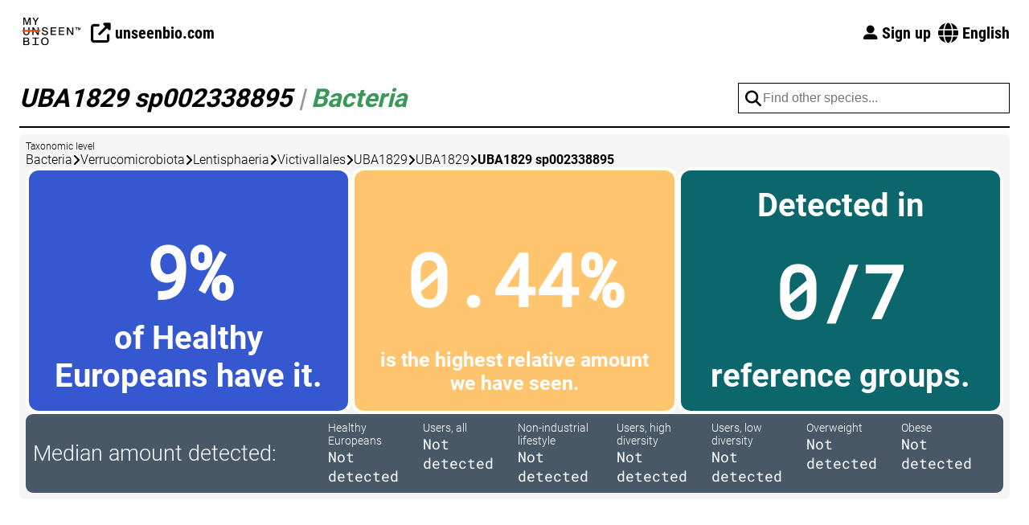

--- FILE ---
content_type: text/html; charset=utf-8
request_url: https://my.unseenbio.com/en/taxa/species/uba1829-sp002338895
body_size: 30456
content:


<!doctype html>
<html lang="en">
  <head>
    
    <title>UBA1829 sp002338895</title>
    <meta charset="utf-8">
    <meta name="viewport" content="width=device-width, initial-scale=1">
    
    <link rel="preload" href="/static/fonts/roboto-v30-latin-300.woff2" as="font" type="font/woff2">
    <link rel="stylesheet" href="/static/css/style.css" media="all">
    
    <link rel="stylesheet" href="/static/css/datepicker.css" media="all">
    <link rel="stylesheet" href="https://cdn.jsdelivr.net/npm/vanillajs-datepicker@1.3.3/dist/css/datepicker.min.css" integrity="sha384-gTirI3T7NWCAZfQn09CDB5g1sn63KQN+uRpnxZ7NA9AK7WDDR/o5b6xep6IWUIad" crossorigin="anonymous">
    <link rel="stylesheet" href="/static/fontawesome/css/all.min.css">
    
  
  <style>footer{margin-top:0;}</style>


    
    <meta name="theme-color" content="#ff4300">
    <link rel="manifest" href="/static/site.webmanifest">
    <link rel="shortcut icon" href="/static/icons/favicon.ico">
    <link rel="icon" type="image/png" sizes="16x16" href="/static/icons/favicon-16x16.png">
    <link rel="icon" type="image/png" sizes="32x32" href="/static/icons/favicon-32x32.png">
    <link rel="icon" type="image/png" sizes="96x96" href="/static/icons/favicon-96x96.png">
    <link rel="apple-touch-icon" href="/static/icons/apple-icon.png">
    <link rel="apple-touch-icon" sizes="57x57" href="/static/icons/apple-icon-57x57.png">
    <link rel="apple-touch-icon" sizes="60x60" href="/static/icons/apple-icon-60x60.png">
    <link rel="apple-touch-icon" sizes="72x72" href="/static/icons/apple-icon-72x72.png">
    <link rel="apple-touch-icon" sizes="76x76" href="/static/icons/apple-icon-76x76.png">
    <link rel="apple-touch-icon" sizes="114x114" href="/static/icons/apple-icon-114x114.png">
    <link rel="apple-touch-icon" sizes="120x120" href="/static/icons/apple-icon-120x120.png">
    <link rel="apple-touch-icon" sizes="144x144" href="/static/icons/apple-icon-144x144.png">
    <link rel="apple-touch-icon" sizes="152x152" href="/static/icons/apple-icon-152x152.png">
    <link rel="apple-touch-icon" sizes="180x180" href="/static/icons/apple-icon-180x180.png">

    
    <meta name="author" content="Unseen Bio">
    <meta name="description" content="UBA1829 sp002338895 is a microbe belonging to the kingdom bacteria. 9% of Healthy Europeans have it, 0.44% is the highest relative amount we have seen, and it has been detected in 0/7 reference groups.">
    <meta property="og:type" content="website">
    <meta property="og:site_name" content="My Unseen Bio">
    <meta property="og:image" content="https://my.unseenbio.com/static/images/og-logo.png">
    <meta property="og:description" content="UBA1829 sp002338895 is a microbe belonging to the kingdom bacteria. 9% of Healthy Europeans have it, 0.44% is the highest relative amount we have seen, and it has been detected in 0/7 reference groups.">
    <meta property="og:title" content="UBA1829 sp002338895">
    <meta property="og:url" content="https://my.unseenbio.com/en/taxa/species/uba1829-sp002338895">
    <link rel="canonical" href="https://my.unseenbio.com/en/taxa/species/uba1829-sp002338895">
    
      
        <link rel="alternate" hreflang="da" href="https://my.unseenbio.com/da/taxa/species/uba1829-sp002338895">
      
        <link rel="alternate" hreflang="de" href="https://my.unseenbio.com/de/taxa/species/uba1829-sp002338895">
      
        <link rel="alternate" hreflang="en" href="https://my.unseenbio.com/en/taxa/species/uba1829-sp002338895">
      
        <link rel="alternate" hreflang="cs" href="https://my.unseenbio.com/cs/taxa/species/uba1829-sp002338895">
      
        <link rel="alternate" hreflang="fr" href="https://my.unseenbio.com/fr/taxa/species/uba1829-sp002338895">
      
        <link rel="alternate" hreflang="it" href="https://my.unseenbio.com/it/taxa/species/uba1829-sp002338895">
      
        <link rel="alternate" hreflang="nl" href="https://my.unseenbio.com/nl/taxa/species/uba1829-sp002338895">
      
        <link rel="alternate" hreflang="pl" href="https://my.unseenbio.com/pl/taxa/species/uba1829-sp002338895">
      
        <link rel="alternate" hreflang="pt" href="https://my.unseenbio.com/pt/taxa/species/uba1829-sp002338895">
      
        <link rel="alternate" hreflang="sv" href="https://my.unseenbio.com/sv/taxa/species/uba1829-sp002338895">
      
      <link rel="alternate" hreflang="x-default" href="https://my.unseenbio.com/en/taxa/species/uba1829-sp002338895">
    

    
    <script src="/static/scripts/dist/browser.js"></script>
    
  <script src="https://cdn.jsdelivr.net/npm/fuse.js@7.0.0/dist/fuse.min.js" integrity="sha256-42IbU8t3tOwwbexB7ZVRHm3YDRf65aBPPjRtIUufj5I=" crossorigin="anonymous"></script>

  </head>
  <body class="">
    

    
      <nav class="large-only content-container">
  <div class="left">
    <a href="/"><img class="logo" src="/static/images/my-unseen-bio-logo.svg" alt="My Unseen Bio"></a>
    <a class="button-nav" href="https://unseenbio.com">
      <div class="text"><i class="fas fa-external-link-alt fa-lg"></i> unseenbio.com</div>
    </a>
  </div>

  <div class="menu">
    <a class="button-nav" href="/en/signup#next">
      <div class="text"><i class="fas fa-user-large fa-sm"></i> Sign up</div>
    </a>
    
      <div class="locale-selector">
        <i class="fas fa-globe fa-lg"></i>
        
        
        English
        
        
        
        
        
        
        
      </div>
      <div class="locales tippy-template">
        <a class="item" href="//my.unseenbio.com/da/taxa/species/uba1829-sp002338895">Dansk</a>
        
        <a class="item" href="//my.unseenbio.com/de/taxa/species/uba1829-sp002338895">Deutsch</a>
        <a class="item" href="//my.unseenbio.com/cs/taxa/species/uba1829-sp002338895">Čeština</a>
        <a class="item" href="//my.unseenbio.com/fr/taxa/species/uba1829-sp002338895">Français</a>
        <a class="item" href="//my.unseenbio.com/it/taxa/species/uba1829-sp002338895">Italiano</a>
        <a class="item" href="//my.unseenbio.com/nl/taxa/species/uba1829-sp002338895">Nederlands</a>
        <a class="item" href="//my.unseenbio.com/pl/taxa/species/uba1829-sp002338895">Polski</a>
        <a class="item" href="//my.unseenbio.com/pt/taxa/species/uba1829-sp002338895">Português</a>
        <a class="item" href="//my.unseenbio.com/sv/taxa/species/uba1829-sp002338895">Svenska</a>
      </div>
    
  </div>
</nav>

<nav class="small-only content-container">
  <div class="header">
    <a href="/"><img class="logo" src="/static/images/my-unseen-bio-icon.svg" alt="My Unseen Bio"></a>
    <div class="hamburger"><i class="fa-solid fa-bars fa-lg"></i></div>
  </div>
  <div class="border"></div>

  <div class="menu">
    <i class="close-icon close-menu far fa-xmark-circle fa-3x"></i>

    <a class="item close-menu" href="/en/signup#next">Sign up</a>

    
      <div class="links">
        <div class="divider"></div>
        <a class="item close-menu" href="//my.unseenbio.com/da/taxa/species/uba1829-sp002338895"><span class="flag-icon flag-icon-dk"></span> Dansk</a>
        
        <a class="item close-menu" href="//my.unseenbio.com/de/taxa/species/uba1829-sp002338895"><span class="flag-icon flag-icon-de"></span> Deutsch</a>
        <a class="item close-menu" href="//my.unseenbio.com/cs/taxa/species/uba1829-sp002338895"><span class="flag-icon"></span> Čeština</a>
        <a class="item close-menu" href="//my.unseenbio.com/fr/taxa/species/uba1829-sp002338895"><span class="flag-icon"></span> Français</a>
        <a class="item close-menu" href="//my.unseenbio.com/it/taxa/species/uba1829-sp002338895"><span class="flag-icon"></span> Italiano</a>
        <a class="item close-menu" href="//my.unseenbio.com/nl/taxa/species/uba1829-sp002338895"><span class="flag-icon"></span> Nederlands</a>
        <a class="item close-menu" href="//my.unseenbio.com/pl/taxa/species/uba1829-sp002338895"><span class="flag-icon"></span> Polski</a>
        <a class="item close-menu" href="//my.unseenbio.com/pt/taxa/species/uba1829-sp002338895"><span class="flag-icon"></span> Português</a>
        <a class="item close-menu" href="//my.unseenbio.com/sv/taxa/species/uba1829-sp002338895"><span class="flag-icon"></span> Svenska</a>
      </div>
    

    <div class="divider"></div>

    <a class="item" href="https://unseenbio.com">
      <i class="fas fa-up-right-from-square"></i> unseenbio.com
    </a>
  </div>
</nav>
    

    
    
    
    
    
    

    
  <div class="content-container section taxa species">
    <h1 class="module-header">
      <div class="left">
        UBA1829 sp002338895
        <span class="separator">|</span>
        <span class="domain" style="color: #3A9859;">Bacteria</span>
      </div>
      <div class="right">
        <div class="vue-vm search" v-cloak>
          <div class="input-wrapper">
            <i class="fas fa-search fa-lg"></i>
            <input
              type="text"
              v-model="searchQuery"
              placeholder="Find other species..."
              @focusout="searchQuery = ''"
              @keyup.escape="searchQuery = ''"
              @keyup.enter="navigateToHighlight"
              @keyup.up="highlightUp"
              @keyup.down="highlightDown">
            <div class="results" v-if="searchResults !== null && searchResults.length > 0">
              <div
                :class="{'item': true, 'highlight': index === highlightIndex}"
                :ref="`item-${index}`"
                v-for="(result, index) in searchResults"
                @mousedown="navigate(result.item)">[[ result.item.name ]]</div>
            </div>
          </div>
        </div>
      </div>
    </h1>
    <div class="module">
      <div class="area">
        <div class="label">Taxonomic level</div>
        <div class="lineage">
          
            
              <div class="entry">
                
                  Bacteria
                
              </div>
              <i class="fa-solid fa-angle-right"></i>
            
          
            
              <div class="entry">
                
                  Verrucomicrobiota
                
              </div>
              <i class="fa-solid fa-angle-right"></i>
            
          
            
              <div class="entry">
                
                  Lentisphaeria
                
              </div>
              <i class="fa-solid fa-angle-right"></i>
            
          
            
              <div class="entry">
                
                  Victivallales
                
              </div>
              <i class="fa-solid fa-angle-right"></i>
            
          
            
              <div class="entry">
                
                  UBA1829
                
              </div>
              <i class="fa-solid fa-angle-right"></i>
            
          
            
              <div class="entry">
                
                  UBA1829
                
              </div>
              <i class="fa-solid fa-angle-right"></i>
            
          
            
              <div class="entry"><strong>UBA1829 sp002338895</strong></div>
            
          
        </div>
      </div>
      
      
      <div class="area facts">
        <div class="box healthy-presence">
          <div class="top">&nbsp;</div>
          <div class="value">9%</div>
          <div class="bottom">
            of Healthy Europeans have it.
          </div>
        </div>
        <div class="box highest-mean">
          <div class="top">&nbsp;</div>
          <div class="value">0.44%</div>
          <div class="bottom">is the highest relative amount we have seen.</div>
        </div>
        <div class="box reference-detection">
          <div class="top">Detected in</div>
          <div class="value">0/7</div>
          <div class="bottom">reference groups.</div>
        </div>
      </div>
      <div class="area references">
        <div class="label">Median amount detected:</div>
        <div class="values">
          
            <div class="reference">
              <div class="name">Healthy Europeans</div>
              <div class="value">
                
                  Not detected
                
              </div>
            </div>
          
            <div class="reference">
              <div class="name">Users, all</div>
              <div class="value">
                
                  Not detected
                
              </div>
            </div>
          
            <div class="reference">
              <div class="name">Non-industrial lifestyle</div>
              <div class="value">
                
                  Not detected
                
              </div>
            </div>
          
            <div class="reference">
              <div class="name">Users, high diversity</div>
              <div class="value">
                
                  Not detected
                
              </div>
            </div>
          
            <div class="reference">
              <div class="name">Users, low diversity</div>
              <div class="value">
                
                  Not detected
                
              </div>
            </div>
          
            <div class="reference">
              <div class="name">Overweight</div>
              <div class="value">
                
                  Not detected
                
              </div>
            </div>
          
            <div class="reference">
              <div class="name">Obese</div>
              <div class="value">
                
                  Not detected
                
              </div>
            </div>
          
        </div>
      </div>
    </div>
  </div>
  <div class="taxa-footer-section">
    <div class="content-container content">
      <div><strong>UBA1829 sp002338895</strong> is one of 4,565 microbes we look for in our microbiome test. If you would like to find out whether this microbe is present in your own gut, then consider if our test is something for you—it will answer that, and more.</div> <div>Check it out on <a href="https://unseenbio.com">unseenbio.com</a>.</div>
    </div>
  </div>


    <footer class="">
  <div class="content-container">
    <div class="flash info disclaimer">
      <i class="fa-solid fa-info-circle fa-2x"></i>
      <div class="content">
        <p><strong>Note:</strong></p> <p>This product is not meant for diagnosis, treatment or general medical use, but for informational purposes only. Should you be concerned for your health by the data presented here, always consult a general practitioner or a professional diet counselor regarding your concerns.</p> <br /> <p>Unseen Bio is not responsible for action, resources, diagnosis, treatment, mitigation or other avenues associated with your microbiome's genetic information. You are solely responsible for any situations that may arise from the reception of your microbiome's genetic information through the use of this report.</p>
      </div>
    </div>
    <div class="flex">
      <div class="support">
        <strong>Contact us:</strong>
        <div class="contact-item">
          <i class="fas fa-phone"></i>
          <div class="content">
            <div><a href="tel:+4526131426"><strong>+45 26 13 14 26</strong></a></div>
            <div>(Mo-Fri, 08:30-16:00)</div>
          </div>
        </div>
        <div class="contact-item">
          <i class="fas fa-envelope"></i>
          <div class="content">
            <div><a href="mailto:support@unseenbio.com"><strong>support@unseenbio.com</strong></a></div>
            <div>(response within 2 working days)</div>
          </div>
        </div>
      </div>
      <hr class="small-only">
      <div class="address">
        <div>Unseen Bio ApS</div> <div>Fruebjergvej 3, Symbion</div> <div>DK-2100 Copenhagen East</div> <div>Denmark</div>
      </div>
      <hr class="small-only">
      <div class="links">
        <a href="https://unseenbio.com/policies/privacy-policy">Privacy policy</a><br>
        <a href="https://unseenbio.com/policies/terms-of-service">Terms and Conditions</a><br>
        <a href="javascript:undefined" data-modal-trigger="modal-cookies">Cookies</a>
      </div>
      <hr class="small-only">
      <div class="some">
        <a href="https://www.linkedin.com/company/unseenbio" title="Connect with us on LinkedIn"><img src="/static/images/some/linkedin-white.png" alt="Connect with us on LinkedIn"></a>
        <a href="https://www.facebook.com/yourdigitalgut" title="Connect with us on Facebook"><img src="/static/images/some/facebook-white.png" alt="Connect with us on Facebook"></a>
        <a href="https://www.instagram.com/yourdigitalgut" title="Connect with us on Instagram"><img src="/static/images/some/instagram-white.png" alt="Connect with us on Instagram"></a>
      </div>
    </div>
    <div class="rights font-small">
      Copyright © 2026, Unseen Bio ApS<br>
      All rights reserved
    </div>
  </div>
</footer>

<div class="modal modal-cookies closed">
  <a href="javascript:undefined" class="close" data-modal-close><i class="fas fa-close fa-2x"></i></a>
  <div class="header2">How we use cookies</div>
  <p>We use the following cookie necessary for basic functioning of <code>my.unseenbio.com</code>:</p>
  <div class="grid" style="display: grid; grid-template-columns: auto 1fr; gap: 16px;">
    <strong>Name</strong>
    <span><code>session</code></span>
    <strong>Purpose</strong> <span>Used to maintain a secure session when you sign in during your visit</span>
    <strong>Type</strong> <span>First-party persistent cookie</span>
    <strong>Duration</strong> <span>1 month</span>
  </div>
  
  <p>We do not use cookies for any other purpose. Therefore, you do not need to consent to the use of cookies on this site.</p> <p>You may also see cookies placed by our top-level domain <code>unseenbio.com</code> if you have already consented to them. For more information about these cookies, please see our <a href="https://unseenbio.com/pages/cookies">cookie policy</a> and the cookie section in our <a href="https://unseenbio.com/policies/privacy-policy">privacy policy</a>.</p>
</div>

    <div class="browser-warning hidden">
      <div class="header1">Your browser is out of date</div>
      <p>Our website will not function properly in your current web browser, because it is too old to support modern websites.</p>
      <p>We highly recommend that you <a href="https://browser-update.org/update-browser.html">upgrade your browser</a>.</p>
    </div>

    
    <div class="modal modal-diet-log closed">
      <div class="date-element" data-date=""></div>
    </div>
    <div class="modal modal-bowel-movement closed">
      
      <div class="vue-vm-bowel-movement" v-cloak>
        
        <div class="communicator hidden" ref="communicator"></div>
        <form action="/home/surveys/bowel-movement" method="get" :class="{spacer: datepickerVisible}">
          <input v-if="configuration.testId" type="hidden" name="test" :value="configuration.testId">
          <input type="hidden" name="date" :value="computedDate">
          <input type="hidden" name="time" :value="computedTime">
          <div class="header3">
            <span>When did you pass this stool?</span>
            <a href="javascript:undefined" class="close" data-modal-close><i class="fas fa-close fa-2x"></i></a>
          </div>
          <div v-show="!forceDateToday" class="input-field">
            <label for="modal-bowel-movement-date">Date</label>
            <div class="input-wrapper">
              <div class="clickable" @click="datepicker.show()"><i class="fas fa-calendar fa-lg"></i></div>
              <input type="text" id="modal-bowel-movement-date" class="date" ref="date">
            </div>
          </div>
          <div class="input-field">
            <label>Time</label>
            <div class="input-time">
              <select v-model="form.hour">
                
                  
                  <option value="00">00</option>
                
                  
                  <option value="01">01</option>
                
                  
                  <option value="02">02</option>
                
                  
                  <option value="03">03</option>
                
                  
                  <option value="04">04</option>
                
                  
                  <option value="05">05</option>
                
                  
                  <option value="06">06</option>
                
                  
                  <option value="07">07</option>
                
                  
                  <option value="08">08</option>
                
                  
                  <option value="09">09</option>
                
                  
                  <option value="10">10</option>
                
                  
                  <option value="11">11</option>
                
                  
                  <option value="12">12</option>
                
                  
                  <option value="13">13</option>
                
                  
                  <option value="14">14</option>
                
                  
                  <option value="15">15</option>
                
                  
                  <option value="16">16</option>
                
                  
                  <option value="17">17</option>
                
                  
                  <option value="18">18</option>
                
                  
                  <option value="19">19</option>
                
                  
                  <option value="20">20</option>
                
                  
                  <option value="21">21</option>
                
                  
                  <option value="22">22</option>
                
                  
                  <option value="23">23</option>
                
              </select>
              <select v-model="form.minute">
                
                  
                  <option value="00">00</option>
                
                  
                  <option value="01">01</option>
                
                  
                  <option value="02">02</option>
                
                  
                  <option value="03">03</option>
                
                  
                  <option value="04">04</option>
                
                  
                  <option value="05">05</option>
                
                  
                  <option value="06">06</option>
                
                  
                  <option value="07">07</option>
                
                  
                  <option value="08">08</option>
                
                  
                  <option value="09">09</option>
                
                  
                  <option value="10">10</option>
                
                  
                  <option value="11">11</option>
                
                  
                  <option value="12">12</option>
                
                  
                  <option value="13">13</option>
                
                  
                  <option value="14">14</option>
                
                  
                  <option value="15">15</option>
                
                  
                  <option value="16">16</option>
                
                  
                  <option value="17">17</option>
                
                  
                  <option value="18">18</option>
                
                  
                  <option value="19">19</option>
                
                  
                  <option value="20">20</option>
                
                  
                  <option value="21">21</option>
                
                  
                  <option value="22">22</option>
                
                  
                  <option value="23">23</option>
                
                  
                  <option value="24">24</option>
                
                  
                  <option value="25">25</option>
                
                  
                  <option value="26">26</option>
                
                  
                  <option value="27">27</option>
                
                  
                  <option value="28">28</option>
                
                  
                  <option value="29">29</option>
                
                  
                  <option value="30">30</option>
                
                  
                  <option value="31">31</option>
                
                  
                  <option value="32">32</option>
                
                  
                  <option value="33">33</option>
                
                  
                  <option value="34">34</option>
                
                  
                  <option value="35">35</option>
                
                  
                  <option value="36">36</option>
                
                  
                  <option value="37">37</option>
                
                  
                  <option value="38">38</option>
                
                  
                  <option value="39">39</option>
                
                  
                  <option value="40">40</option>
                
                  
                  <option value="41">41</option>
                
                  
                  <option value="42">42</option>
                
                  
                  <option value="43">43</option>
                
                  
                  <option value="44">44</option>
                
                  
                  <option value="45">45</option>
                
                  
                  <option value="46">46</option>
                
                  
                  <option value="47">47</option>
                
                  
                  <option value="48">48</option>
                
                  
                  <option value="49">49</option>
                
                  
                  <option value="50">50</option>
                
                  
                  <option value="51">51</option>
                
                  
                  <option value="52">52</option>
                
                  
                  <option value="53">53</option>
                
                  
                  <option value="54">54</option>
                
                  
                  <option value="55">55</option>
                
                  
                  <option value="56">56</option>
                
                  
                  <option value="57">57</option>
                
                  
                  <option value="58">58</option>
                
                  
                  <option value="59">59</option>
                
              </select>
            </div>
          </div>
          <button type="submit" class="button">Continue</button>
        </form>
      </div>
    </div>
    <div class="modal-overlay closed"></div>

    <script src="https://cdn.jsdelivr.net/npm/vue@3.5.13/dist/vue.global.prod.js" integrity="sha256-xFm6fMjbZcmCWJ+l1kx/9HiHfo5bD9dWgyB87GpOieg=" crossorigin="anonymous"></script>
    <script src="https://cdn.jsdelivr.net/npm/axios@1.7.9/dist/axios.min.js" integrity="sha256-nPSCRFgdbLZIbWcC9zcikihPrvJImjvkGawbxwYGvnI=" crossorigin="anonymous"></script>
    <script src="https://cdn.jsdelivr.net/npm/vanillajs-datepicker@1.3.3/dist/js/datepicker-full.js" integrity="sha384-fM3sFBfWoSB9ev4F1c7bdfmUSnGF1AINRpn0snBbpFU4prgq2/wo0CGKBcmA/Y3f" crossorigin="anonymous"></script>
    <script src="https://cdn.jsdelivr.net/npm/vanillajs-datepicker@1.3.3/dist/js/locales/da.js" integrity="sha384-PMhBWiFXHuZnA6IWE+neLj7mJnUsYBPPwhWxSBVR5tRndm/7px6xecp1qlGLLeDg" crossorigin="anonymous"></script>
    <script src="https://cdn.jsdelivr.net/npm/vanillajs-datepicker@1.3.3/dist/js/locales/de.js" integrity="sha384-cHGxWJviVN/aAFlb8VrqwWeu5xl6RRw9nM7LClZLnwOpoQR13UP2Ce9DavCY0i6g" crossorigin="anonymous"></script>
    <script src="https://cdn.jsdelivr.net/npm/@zxcvbn-ts/core@3.0.4/dist/zxcvbn-ts.min.js" integrity="sha384-2I28uavhiVTsX7yVzrOAlv14QzKstHPREVQWgpmpbTKZLu3nHr73U1/uuGm6cuZU" crossorigin="anonymous"></script>
    <script src="https://cdn.jsdelivr.net/npm/@zxcvbn-ts/language-common@3.0.4/dist/zxcvbn-ts.min.js" integrity="sha384-ErO2KRFA48WNFNJNb3Q7gQZS41E66wq0B9ltrt9hXx6dplHSVKpz2vt6YCgSn0kQ" crossorigin="anonymous"></script>
    <script src="https://cdn.jsdelivr.net/npm/@zxcvbn-ts/language-en@3.0.2/dist/zxcvbn-ts.min.js" integrity="sha384-ZuvnBAbxZg8ObYvhxDs58TN7614UHv4SYm+/8pSSveqM0VCe1EHyuomGV4iul7Sx" crossorigin="anonymous"></script>
    <script src="https://cdn.jsdelivr.net/npm/@zxcvbn-ts/language-de@3.0.2/dist/zxcvbn-ts.min.js" integrity="sha384-v3qnrnPNCgByCsaOA/NEO+UcoRzKyGO8p3wTCDLuhs50uiPRmESpVCTZ4ELZiZ5o" crossorigin="anonymous"></script>
    <script>const UB = {"bowelMovementModal": {"currentHour": "09", "currentMinute": "50", "today": "2026-01-16"}, "locale": "en"};</script>
    <script src="/static/scripts/dist/nav-menu-small.js"></script>
    <script src="/static/scripts/dist/sub-navigation.js"></script>
    <script src="/static/scripts/dist/closeable.js"></script>
    <script src="/static/scripts/dist/diet-log-datepicker.js"></script>
    <script src="/static/scripts/dist/bowel-movement-modal.js"></script>
    <script src="/static/scripts/dist/modal.js"></script>
    <script src="/static/scripts/dist/color-gradient.js"></script>
    
  <script src="/static/scripts/dist/public/species.js"></script>

    
    <script src="https://cdn.jsdelivr.net/npm/@popperjs/core@2.11.8/dist/umd/popper.min.js" integrity="sha384-I7E8VVD/ismYTF4hNIPjVp/Zjvgyol6VFvRkX/vR+Vc4jQkC+hVqc2pM8ODewa9r" crossorigin="anonymous"></script>
    <script src="https://cdn.jsdelivr.net/npm/tippy.js@6.3.7/dist/tippy-bundle.umd.min.js" integrity="sha384-AiTRpehQ7zqeua0Ypfa6Q4ki/ddhczZxrKtiQbTQUlJIhBkTeyoZP9/W/5ulFt29" crossorigin="anonymous"></script>
    <script src="/static/scripts/dist/tippy.js"></script>
    
    <script src="/static/scripts/dist/localeselector.js"></script>
  </body>
</html>

--- FILE ---
content_type: text/css
request_url: https://my.unseenbio.com/static/css/style.css
body_size: 205533
content:
.browser-warning{position:fixed;top:0;left:0;z-index:9000;padding:80px 20px;width:100%;text-align:center;background-color:#ff0}@font-face{font-family:"Roboto";font-style:normal;font-weight:300;font-display:swap;src:local(""),url("/static/fonts/roboto-v30-latin-300.woff2") format("woff2"),url("/static/fonts/roboto-v30-latin-300.woff") format("woff")}@font-face{font-family:"Roboto";font-style:normal;font-weight:400;font-display:swap;src:local(""),url("/static/fonts/roboto-v30-latin-regular.woff2") format("woff2"),url("/static/fonts/roboto-v30-latin-regular.woff") format("woff")}@font-face{font-family:"Roboto";font-style:normal;font-weight:700;font-display:swap;src:local(""),url("/static/fonts/roboto-v30-latin-700.woff2") format("woff2"),url("/static/fonts/roboto-v30-latin-700.woff") format("woff")}@font-face{font-family:"Roboto Condensed";font-style:normal;font-weight:400;font-display:swap;src:local(""),url("/static/fonts/roboto-condensed-v25-latin-regular.woff2") format("woff2"),url("/static/fonts/roboto-condensed-v25-latin-regular.woff") format("woff")}@font-face{font-family:"Roboto Condensed";font-style:normal;font-weight:700;font-display:swap;src:local(""),url("/static/fonts/roboto-condensed-v25-latin-700.woff2") format("woff2"),url("/static/fonts/roboto-condensed-v25-latin-700.woff") format("woff")}@font-face{font-family:"Roboto Mono";font-style:normal;font-weight:400;font-display:swap;src:local(""),url("/static/fonts/roboto-mono-v21-latin-regular.woff2") format("woff2"),url("/static/fonts/roboto-mono-v21-latin-regular.woff") format("woff")}*{box-sizing:border-box}html{scroll-behavior:smooth}body{margin:0;background-color:#fff;font-family:"Roboto",helvetica,sans-serif;font-weight:300;font-size:16px}a{color:#4f4f4f;text-decoration:underline}img{max-width:100%}strong{font-weight:bold}.content-container{margin-left:auto;margin-right:auto;padding-left:24px;padding-right:24px;max-width:1312px}.sub-navigation-container{position:relative}.sub-navigation{position:absolute;top:0;right:0;height:100%;transform:translateX(100%)}.sub-navigation .menu{position:sticky;top:160px;display:flex;flex-direction:column;gap:4px;width:200px;overflow-x:auto}.sub-navigation .item{display:flex;align-items:stretch;gap:6px}.sub-navigation .item .border{width:2px;background-color:#0c676d;opacity:0}.sub-navigation .item a{padding:4px 0;color:#000;text-decoration:none;font-family:"Roboto Condensed",helvetica,sans-serif}.sub-navigation .item:hover .border{background-color:#495867;opacity:.6}.sub-navigation .item:hover a{color:#495867 !important}.sub-navigation .item.active a{color:#0c676d}.sub-navigation .item.active .border{opacity:1}@media(max-width: 1712px){.sub-navigation{display:none}}.hidden{display:none !important}.sticky-header-offset{position:relative;top:-82px;visibility:hidden}.header1{font-size:48px;font-weight:bold}.header2{font-size:32px;font-weight:bold}.header3{font-size:24px;font-weight:normal}.font-pre-title{font-size:20px}.font-small{font-size:12px}.gap{display:flex;flex-direction:column}.gap.gap-8{gap:8px}.gap.gap-16{gap:16px}.gap.gap-32{gap:32px}.gap.gap-64{gap:64px}.button{display:inline-flex;justify-content:center;align-items:center;gap:8px;padding:8px;min-width:256px;min-height:48px;border-width:1px;border-style:solid;border-radius:8px;font-family:"Roboto Condensed",helvetica,sans-serif;font-weight:bold;font-size:24px;text-decoration:none;user-select:none}.button:hover{cursor:pointer;opacity:.6}.button{border-color:#ff4300;background-color:#ff4300;color:#fff}.button.high-emphasis{border-color:#3a9859;background-color:#3a9859}.button.medium-emphasis{border-color:#495867;background-color:#495867}.button.low-emphasis{border-color:#000;background-color:#fff;color:#000}.button.small{padding:5px;min-height:32px;font-family:"Roboto Condensed",helvetica,sans-serif;font-weight:bold;font-size:20px}.button.disabled,.button:disabled{border-color:#dedede;background-color:#dedede;color:#979797}.button.disabled:hover,.button:disabled:hover{cursor:not-allowed;opacity:1}.flash{display:grid;grid-template-columns:auto 1fr;column-gap:8px;align-items:center;margin:8px 0;padding:8px;border-radius:8px}.flash.disclaimer{background-color:#495867;color:#fff}.flash.disclaimer a{color:#fff}.flash.info{background-color:#fefefa;border:1px solid #000;color:#5c5757}.flash.success{background-color:#0c676d;color:#fff;box-shadow:0px 4px 4px rgba(0,0,0,.25)}.flash.success a{color:#fff}.flash.error{background-color:#ffc56f;color:#ff4300;box-shadow:0px 4px 4px rgba(0,0,0,.25)}.flash.locked{background-color:#495867;color:#fff}.flash .content.flex{display:flex;flex-direction:column;gap:8px}.flash .content p{margin:0}.flash .content p.title{font-weight:bold}.flash .content ul{margin:0}.form label{display:block;margin:20px 0 5px 0}.form input{padding:10px;margin:0 0 10px 0;border:1px solid rgba(0,0,0,.1);width:100%;font-size:20px}.form select{padding:10px;margin:0 0 10px 0;width:100%;border:1px solid rgba(0,0,0,.1);background-color:#fff;font-size:20px}.password-strength{margin-top:4px}.password-strength .meter{display:grid;grid-template-columns:repeat(5, 1fr);gap:4px}.password-strength .meter .bar{height:6px;background-color:#dedede}.password-strength .assessment .value{font-weight:bold}.password-strength .assessment .assessment-0{color:#ff4300}.password-strength .assessment .assessment-1{color:#ff9216}.password-strength .assessment .assessment-2{color:#ffc56e}.password-strength .assessment .assessment-3{color:#3a9859}.password-strength .assessment .assessment-4{color:#0c676d}.password-strength.has-input .meter[data-score="0"] .bar.active{background-color:#ff4300}.password-strength.has-input .meter[data-score="1"] .bar.active{background-color:#ff9216}.password-strength.has-input .meter[data-score="2"] .bar.active{background-color:#ffc56e}.password-strength.has-input .meter[data-score="3"] .bar.active{background-color:#3a9859}.password-strength.has-input .meter[data-score="4"] .bar.active{background-color:#0c676d}.table{width:100%;border-collapse:collapse;border-spacing:0}.table tr{border-bottom:1px solid rgba(0,0,0,.12)}.table th{min-width:100px;text-align:left;color:#333}.table th,.table td{padding:20px 15px}.help-marker:hover{opacity:.4;cursor:pointer}.progress-pie{display:flex;justify-content:center;align-items:center;width:24px;height:24px;border-radius:50%;background:conic-gradient(#0c676d var(--progress), #ff4300 0)}.progress-pie.small{width:20px;height:20px}.progress-pie.small i{font-size:12px}.progress-pie i{color:#fff;font-size:15px}.progress-pie:not(.complete) i.fa-check{display:none}.progress-pie:not(.missing) i.fa-exclamation{display:none}.progressbar{position:relative;height:4px;background-color:#dedede;border-radius:2px}.progressbar .progress{position:absolute;top:0;left:0;width:var(--progress);height:4px;background:#3557d0;border-radius:2px;transition:width .2s ease-in-out}.locale-selector{font-family:"Roboto Condensed",helvetica,sans-serif;font-weight:bold;font-size:20px}.info-trigger-tippy:hover{cursor:pointer;opacity:.4}.tippy-box[data-theme~=nav]{min-width:100px;background:#f5f5f5;border:2px solid #0c676d;box-shadow:0px 4px 4px rgba(0,0,0,.25);border-radius:8px}.tippy-box[data-theme~=nav][data-placement^=bottom] .tippy-arrow{top:-2px}.tippy-box[data-theme~=nav] .tippy-arrow{color:#0c676d}.tippy-box[data-theme~=nav] .item{display:flex;font-family:"Roboto Condensed",helvetica,sans-serif;font-weight:bold;font-size:20px;text-decoration:none;color:#000}.tippy-box[data-theme~=nav] .item:hover{color:#495867}.scroll-snap-slider{display:flex;flex-wrap:nowrap;justify-content:normal;overflow-x:auto;padding-inline:0;scroll-behavior:smooth;scroll-snap-stop:always;scroll-snap-type:x mandatory}.scroll-snap-slider:hover{cursor:grab}.scroll-snap-slider.-dragging:hover{cursor:grabbing}.scroll-snap-slide{display:flex;flex:0 0 auto;flex-direction:column;align-items:center;justify-content:center;max-width:none;width:100%;scroll-snap-align:start}.text-positive{font-weight:bold;color:#0c676d}.text-warning{font-weight:bold;color:#ffc56e}.text-negative{font-weight:bold;color:#ff4300}.text-product-standard{font-weight:bold;color:#a9c82d}.text-product-premium{font-weight:bold;color:#ff9216}.text-product-expert{font-weight:bold;color:#ff4300}.text-numeric{font-family:"Roboto Mono",helvetica,sans-serif;font-weight:400;font-size:16px}.score-container{position:relative}.score-container .box{position:relative;display:flex;flex-direction:column;align-items:center;justify-content:center;height:312px;padding:16px;border:3px solid #fefefa;border-top-left-radius:12px;border-top-right-radius:12px;background-color:#ff4300;box-shadow:0px 4px 4px rgba(0,0,0,.25);color:#fff;text-align:center}.score-container .box.rounded-left{border-bottom-left-radius:12px}.score-container .box.rounded-right{border-bottom-right-radius:12px}.score-container .box .score{font-family:"Roboto Mono",helvetica,sans-serif;font-weight:400;font-size:16px;font-weight:bold;font-size:144px}.score-container .protrusion-container{position:absolute;top:309px;left:0;right:18px;height:10px}.score-container .protrusion-container .protrusion{z-index:10;position:absolute;height:36px;width:18px;border-left:3px #fff solid;border-bottom:3px #fff solid;border-right:3px #fff solid;border-bottom-left-radius:7px;border-bottom-right-radius:7px;background-color:#ff4300}.score-container .legend{position:relative;margin:10px 9px 0 9px;height:30px;border-radius:7px;background:linear-gradient(90deg, #ff4300 0%, #ff9216 25%, #ffc56e 50%, #3a9859 75%, #0c676d 100%)}.score-container .legend .overlay{position:absolute;top:0;left:0;width:100%;height:100%;display:flex;justify-content:space-evenly}.score-container .legend .overlay .item{width:3px;background-color:#fff}.score-container .legend-desc{position:relative;display:flex;justify-content:space-evenly;margin:10px 9px 0 9px}.score-container .legend-desc .item.left{position:absolute;top:0;left:0}.score-container .legend-desc .item.right{position:absolute;top:0;right:0}.report-module.expandable:not(.expanded) .module-header .expand-module .fa-chevron-up{display:none}.report-module.expandable:not(.expanded) .module-content .expansion{display:none}.report-module.expandable:not(.expanded) .module-expander .collapse{display:none}.report-module.expandable.expanded .module-header,.report-module.expandable.expanded .module-header .expand-module,.report-module.expandable.expanded .module-header .left .help-marker{color:#0c676d}.report-module.expandable.expanded .module-header .expand-module .fa-chevron-down{display:none}.report-module.expandable.expanded .module-header .border{background-color:#0c676d}.report-module.expandable.expanded .module-content{box-shadow:0px 4px 4px rgba(0,0,0,.25);border:3px solid #0c676d}.report-module.expandable.expanded .module-expander .expand{display:none}.report-module.expandable .module-header{transition:color .2s}.report-module.expandable .module-header:hover{cursor:pointer;color:#495867}.report-module.expandable .module-header:hover .left .help-marker{color:#495867}.report-module.expandable .module-header:hover .expand-module{color:#495867}.report-module.expandable .module-header:hover .border{margin-right:4px;width:36px;background-color:#495867;opacity:1;transition:width .8s,margin-right .8s,opacity .4s}.report-module.expandable .module-header .expand-module{padding:0 8px}.report-module.expandable .module-header .border{justify-self:right;grid-column:1/span 2;width:100%;height:2px;opacity:0;background-color:#495867;transition:width .4s,margin-right .4s,opacity .8s}.report-module.expandable .module-expander{display:flex;justify-content:center;border-top:2px solid #979797;margin-top:32px;padding-top:16px;font-family:"Roboto Condensed",helvetica,sans-serif;font-weight:normal;font-size:20px}.report-module.expandable .module-expander:hover{opacity:.4;cursor:pointer}.report-module.locked-module .module-header .lock-icon{color:#979797}.report-module.locked-module .module-content .lock-grid{display:grid;grid-template-columns:auto 1fr;gap:76px}.report-module.locked-module .module-content .lock-grid .lock{display:flex;justify-content:center;align-items:center;width:256px;height:256px;border-radius:8px;background-color:#979797;color:#fff}.report-module.locked-module .module-content .lock-grid .summary{align-self:center}.report-module.locked-module .module-content .upgrade-buttons{display:flex;justify-content:right;gap:16px}.report-module .module-header{display:grid;grid-template-columns:1fr auto;column-gap:16px;align-items:center;margin-bottom:8px}.report-module .module-header .left{display:flex;align-items:center;gap:8px;overflow-wrap:anywhere}.report-module .module-header .left .header2{flex:0 1 fit-content}.report-module .module-header .left .help-marker{color:#000}.report-module .module-content{padding:20px 20px 16px 20px;border:3px solid #f5f5f5;border-radius:9px;background-color:#f5f5f5;transition:border .2s ease-in-out}.report-reference-visualization{display:flex;align-items:center;gap:4px;max-width:305px;width:100%;margin:48px 0 32px 0}.report-reference-visualization .scale-base{position:relative;flex-grow:1;flex-shrink:0}.report-reference-visualization .scale-base .scale{display:flex;height:32px;border-radius:11px;overflow:hidden}.report-reference-visualization .scale-base .scale.no-reference{border:1px solid #495867}.report-reference-visualization .scale-base .scale .below{width:100%;height:100%;background:linear-gradient(90deg, #ff4300 0%, #ff9216 25%, #ffc56e 50%, #3a9859 75%, #0c676d 100%)}.report-reference-visualization .scale-base .scale .within{width:100%;height:100%;background-color:#0c676d}.report-reference-visualization .scale-base .scale .above{width:100%;height:100%;background:linear-gradient(90deg, #0c676d 0%, #3a9859 25%, #ffc56e 50%, #ff9216 75%, #ff4300 100%)}.report-reference-visualization .scale-base .value-container{position:absolute;top:-48px;left:0;transform:translateX(-50%);display:flex;flex-direction:column;align-items:center}.report-reference-visualization .scale-base .value-container.centered{display:flex;justify-content:center;left:50%;transform:translateX(-50%);white-space:nowrap}.report-reference-visualization .scale-base .value-container .value{z-index:10;display:flex;justify-content:center;align-items:center;padding:8px;color:#fff;font-family:"Roboto Mono",helvetica,sans-serif;font-weight:400;font-size:16px;font-size:24px;border:2px #fff solid;border-radius:7px;box-shadow:0px 4px 4px rgba(0,0,0,.25)}.report-reference-visualization .scale-base .value-container .protrusion{z-index:11;position:relative;top:-2px;width:15px;height:20px;border-left:2px #fff solid;border-right:2px #fff solid;border-bottom:2px #fff solid;border-bottom-left-radius:7px;border-bottom-right-radius:7px}.report-reference-visualization .scale-base .reference{position:absolute;margin-top:6px}.report-reference-visualization .scale-base .reference.left-edge .marker-side.left{display:none}.report-reference-visualization .scale-base .reference.left-edge .marker-bottom{border-top-left-radius:0;border-bottom-left-radius:0}.report-reference-visualization .scale-base .reference.right-edge .marker-side.right{display:none}.report-reference-visualization .scale-base .reference.right-edge .marker-bottom{border-top-right-radius:0;border-bottom-right-radius:0}.report-reference-visualization .scale-base .reference.no-reference{display:flex;flex-direction:column;align-items:center;width:100%}.report-reference-visualization .scale-base .reference.no-reference .marker-side{display:none}.report-reference-visualization .scale-base .reference.no-reference .marker-bottom{width:161px;background:linear-gradient(90deg, rgba(255, 255, 255, 0) 0%, #495867 33.33%, #495867 66.67%, rgba(255, 255, 255, 0) 100%);border-radius:8px}.report-reference-visualization .scale-base .reference.no-reference .reference-name{position:static;width:auto;transform:none}.report-reference-visualization .scale-base .reference .marker-side{position:absolute;top:-4px;height:8px;width:8px;border-top-left-radius:8px;border-top-right-radius:8px;background-color:#495867}.report-reference-visualization .scale-base .reference .marker-side.left{left:0}.report-reference-visualization .scale-base .reference .marker-side.right{right:0}.report-reference-visualization .scale-base .reference .marker-bottom{height:8px;background:#495867;border-radius:8px}.report-reference-visualization .scale-base .reference .reference-name{position:absolute;left:50%;transform:translateX(-50%);text-align:center;font-size:12px;white-space:nowrap}[v-cloak]{visibility:hidden}.tippy-template{display:none}.tippy-box[data-theme~=unseen-light]{background-color:#f5f5f5;border-radius:0;box-shadow:0 0 20px 4px rgba(154,161,177,.15),0 4px 80px -8px rgba(36,40,47,.25),0 4px 4px -2px rgba(91,94,105,.15);color:#000;font-size:16px;font-weight:normal}.tippy-box[data-theme~=unseen-light][data-placement^=top]>.tippy-arrow:before{border-top-color:#f5f5f5}.tippy-box[data-theme~=unseen-light][data-placement^=bottom]>.tippy-arrow:before{border-bottom-color:#f5f5f5}.tippy-box[data-theme~=unseen-light][data-placement^=left]>.tippy-arrow:before{border-left-color:#f5f5f5}.tippy-box[data-theme~=unseen-light][data-placement^=right]>.tippy-arrow:before{border-right-color:#f5f5f5}.tippy-box[data-theme~=unseen-light]>.tippy-backdrop{background-color:#f5f5f5}.tippy-box[data-theme~=unseen-light]>.tippy-svg-arrow{fill:#f5f5f5}.tippy-box[data-theme~=unseen-light] .tippy-content{padding:15px}.tippy-box[data-theme~=chip]{background-color:rgba(0,0,0,0)}.tippy-box[data-theme~=chip] .tippy-content{display:grid;grid-template-columns:auto 1fr;column-gap:8px;row-gap:16px;max-width:360px;padding:8px;background-color:#f5f5f5;border:2px solid #0c676d;border-radius:8px;background-color:#fefefa;color:#000}.tippy-box[data-theme~=chip] .tippy-content .separator{grid-column:1/span 2;border-top:1px solid #dedede;border-bottom:none}.tippy-box[data-theme~=chip] .tippy-content .assessment{margin-top:8px;font-weight:bold}.tippy-box[data-theme~=chip] .tippy-content .organism{display:block;text-decoration:none;color:#000}.tippy-box[data-theme~=chip] .tippy-content .organism:hover{opacity:.6}#flDebug,#flDebug *{overflow-y:auto}@media print{nav,footer{display:none}.report-module .module-content{padding:0 !important}.section.report .report-module.overview .reveal-root section{height:400px !important;overflow-y:auto !important}.fragment-container{position:static !important}.fragment-container .fragment{position:static !important}}@media(min-width: 992px){.small-only{display:none !important}}@media(max-width: 991px){.large-only{display:none !important}.content-container{margin-left:0;margin-right:0;padding-left:8px;padding-right:8px;max-width:none}.sub-navigation{position:fixed;z-index:100;top:auto;right:auto;left:0;bottom:0;display:flex;align-items:center;justify-content:space-between;gap:8px;padding:8px;width:100%;height:auto;background-color:#fff;border-top:1px solid #dedede;transform:none;transition:opacity .2s ease-in-out}.sub-navigation.empty{opacity:0}.sub-navigation.expanded .toggle{align-self:flex-start;margin-top:8px}.sub-navigation.expanded .fa-chevron-up{display:none}.sub-navigation.expanded .item{padding:8px 0}.sub-navigation.expanded .item:not(.active){display:block}.sub-navigation:not(.expanded) .toggle{align-self:center}.sub-navigation:not(.expanded) .fa-chevron-down{display:none}.sub-navigation .menu{overflow:visible;width:auto}.sub-navigation .item:not(.active){display:none}.sub-navigation .item .border{display:none}.sub-navigation .item a{padding:0}.sticky-header-offset{top:-130px}.button{width:100%}.table-responsive{width:100%;overflow-x:scroll;border:1px solid #ddd}.table-responsive .table{width:auto}.scroll-snap-slider{scroll-behavior:auto}.report-module.expandable.expanded .module-content{border-radius:8px;box-shadow:0px 4px 4px rgba(0,0,0,.25)}.report-module.locked-module .module-content .lock-grid{grid-template-columns:1fr;justify-items:center;gap:32px}.report-module.locked-module .module-content .upgrade-buttons{flex-direction:column;gap:8px}.report-module .module-header{align-items:end}.report-module .module-header.visible .border{margin-right:4px;width:36px;opacity:1;transition:width .4s,margin-right .4s,opacity .2s}.report-module .module-content{padding:8px;border-radius:0}}.flag-icon{background-size:contain;background-position:50%;background-repeat:no-repeat;position:relative;display:inline-block;width:1.3333333333em;line-height:1em}.flag-icon:before{content:" "}.flag-icon.flag-icon-squared{width:1em}.flag-icon-dk{background-image:url(../images/flags/4x3/dk.svg)}.flag-icon-dk.flag-icon-squared{background-image:url(../images/flags/1x1/dk.svg)}.flag-icon-de{background-image:url(../images/flags/4x3/de.svg)}.flag-icon-de.flag-icon-squared{background-image:url(../images/flags/1x1/de.svg)}.flag-icon-gb{background-image:url(../images/flags/4x3/gb.svg)}.flag-icon-gb.flag-icon-squared{background-image:url(../images/flags/1x1/gb.svg)}.section.taxa.species .module-header{display:flex;justify-content:space-between;align-items:center;padding-bottom:16px;margin-bottom:8px;border-bottom:2px solid #000}.section.taxa.species .module-header .left{font-size:32px;font-style:italic}.section.taxa.species .module-header .left .separator{color:#979797}.section.taxa.species .module-header .right{font-size:16px;font-weight:normal}.section.taxa.species .module-header .right .input-wrapper{position:relative;display:flex;align-items:center;column-gap:8px;padding:8px;border:1px solid #000}.section.taxa.species .module-header .right .input-wrapper input{min-width:300px;border:none;font-size:16px}.section.taxa.species .module-header .right .input-wrapper input:focus{outline:none}.section.taxa.species .module-header .right .input-wrapper .results{position:absolute;top:40px;left:-1px;right:1px;max-height:600px;overflow-y:scroll;border:1px solid #000;border-radius:8px;background-color:#fff}.section.taxa.species .module-header .right .input-wrapper .results .item{padding:16px 8px}.section.taxa.species .module-header .right .input-wrapper .results .item:hover{background-color:rgba(0,0,0,.1);cursor:pointer}.section.taxa.species .module-header .right .input-wrapper .results .item.highlight{color:#fff;background-color:#0c676d}.section.taxa.species .module{display:flex;flex-direction:column;row-gap:32px;padding:8px;background-color:#f5f5f5;border-radius:8px}.section.taxa.species .module .label{font-size:12px}.section.taxa.species .module .lineage{display:flex;flex-wrap:wrap;align-items:center;column-gap:8px}.section.taxa.species .module .assessments{display:flex;align-items:center;column-gap:4px}.section.taxa.species .module .assessments .assessment{padding:0 8px;border-radius:50px;color:#fff;font-family:"Roboto Condensed",helvetica,sans-serif;font-weight:bold;font-size:20px;font-size:16px}.section.taxa.species .module .assessments .assessment.beneficial{background-color:#0c676d}.section.taxa.species .module .assessments .assessment.opportunist{background-color:#ff9216}.section.taxa.species .module .assessments .assessment.pathogen{background-color:#ff4300}.section.taxa.species .module .assessments .assessment.probiotic{background-color:#495867}.section.taxa.species .module .facts{display:grid;grid-template-columns:1fr 1fr 1fr;align-items:stretch}.section.taxa.species .module .facts .box{display:flex;flex-direction:column;justify-content:space-between;padding:20px;aspect-ratio:1/1;text-align:center;border:4px solid #fefefa;border-radius:16px;color:#fff}.section.taxa.species .module .facts .box.healthy-presence{background-color:#3557d0}.section.taxa.species .module .facts .box.highest-mean{background-color:#ffc56e}.section.taxa.species .module .facts .box.highest-mean .top,.section.taxa.species .module .facts .box.highest-mean .bottom{font-size:25px}.section.taxa.species .module .facts .box.reference-detection{background-color:#0c676d}.section.taxa.species .module .facts .box .value{font-family:"Roboto Mono",helvetica,sans-serif;font-weight:400;font-size:16px;font-weight:bold;font-size:90px}.section.taxa.species .module .facts .box .top,.section.taxa.species .module .facts .box .bottom{font-size:40px;font-weight:bold}.section.taxa.species .module .references{display:grid;grid-template-columns:auto 1fr;align-items:center;column-gap:64px;padding:9px;background-color:#495867;border-radius:9px;color:#fff}.section.taxa.species .module .references .label{font-size:27px}.section.taxa.species .module .references .values{display:flex;justify-content:space-between;column-gap:8px}.section.taxa.species .module .references .values .name{font-size:14px}.section.taxa.species .module .references .values .value{font-family:"Roboto Mono",helvetica,sans-serif;font-weight:400;font-size:16px;font-size:18px}.taxa-footer-section{background-color:#0c676d}.taxa-footer-section .content{display:flex;flex-direction:column;row-gap:32px;margin-top:64px;padding-top:64px;padding-bottom:64px;color:#fff;font-size:20px}.taxa-footer-section .content a{color:#fff;text-decoration:underline}@media(max-width: 991px){.section.taxa.species .module-header{flex-direction:column;row-gap:8px;align-items:stretch}.section.taxa.species .module .facts{grid-template-columns:1fr}.section.taxa.species .module .facts .box .value{font-size:80px}.section.taxa.species .module .facts .box .top,.section.taxa.species .module .facts .box .bottom{font-size:24px}.section.taxa.species .module .references{display:flex;flex-direction:column;align-items:flex-start;row-gap:40px}.section.taxa.species .module .references .values{flex-direction:column;row-gap:24px}}.modal.modal-diet-log{width:auto;padding:20px}.modal.modal-bowel-movement{width:auto;padding:32px}.modal.modal-bowel-movement form{display:flex;flex-direction:column;gap:32px}.modal.modal-bowel-movement form.spacer{min-height:500px}.modal.modal-bowel-movement form .header3{display:flex;justify-content:space-between;align-items:center;gap:16px;margin:0}.modal.modal-bowel-movement form .header3 .close{font-size:20px}.modal.modal-bowel-movement form .input-field label{display:block;font-size:14px}.modal.modal-bowel-movement form .input-field input{appearance:none;outline:none;min-width:300px;padding:8px;background-color:#fff;border:1px solid #000;font-size:16px}.modal.modal-bowel-movement form .input-field .input-wrapper{display:flex;align-items:center;gap:4px;padding:0 8px;width:min-content;background-color:#fff;border:1px solid #000}.modal.modal-bowel-movement form .input-field .input-wrapper .clickable:hover{cursor:pointer;opacity:.4}.modal.modal-bowel-movement form .input-field .input-wrapper input[type=text],.modal.modal-bowel-movement form .input-field .input-wrapper input[type=number],.modal.modal-bowel-movement form .input-field .input-wrapper input[type=email]{flex:1 0 auto;padding:8px 0;border:none}.modal.modal-bowel-movement form .input-field .input-time{display:flex;align-items:center;gap:4px}.modal.modal-bowel-movement form .input-field .input-time select{min-width:40px;padding:4px;background-color:#fff;font-family:"Roboto Mono",helvetica,sans-serif;font-weight:400;font-size:16px}.emulation-warning{padding:20px 0;background-color:#ff4300;color:#fff}.emulation-warning .flex-wrapper{display:flex;justify-content:space-between;align-items:center}.emulation-warning .flex-wrapper .button{margin-left:60px}.emulation-warning-bottom{position:fixed;z-index:40;bottom:20px;left:20px;right:20px;text-align:center}nav.large-only{position:sticky;z-index:31;top:0;display:flex;justify-content:space-between;align-items:center;padding-top:16px;padding-bottom:16px;background-color:#fff}nav.large-only .disabled{color:#dedede !important;cursor:not-allowed !important;pointer-events:none !important}nav.large-only .button-nav{display:flex;flex-direction:column;padding:5px;color:#000;font-family:"Roboto Condensed",helvetica,sans-serif;font-weight:bold;font-size:20px;text-decoration:none}nav.large-only .button-nav:hover .text,nav.large-only .button-nav.selected:hover .text{color:#495867 !important}nav.large-only .button-nav:hover .border,nav.large-only .button-nav.selected:hover .border{background-color:#495867}nav.large-only .button-nav:not(.selected) .border{display:none}nav.large-only .button-nav.selected .text{padding-bottom:6px;color:#0c676d}nav.large-only .button-nav.selected .border{height:2px;background-color:#0c676d;border-radius:5px}nav.large-only .button-nav .text{padding:8px 4px}nav.large-only .left{display:flex;align-items:center;gap:8px}nav.large-only .left .logo{padding:2px;width:80px}nav.large-only .menu{position:relative;display:flex;align-items:center;gap:8px;justify-self:end}nav.large-only .menu .button-nav{position:relative;z-index:9}nav.large-only .menu .dropdown{position:relative}nav.large-only .menu .dropdown:hover .text{color:#495867 !important}nav.large-only .menu .dropdown:hover .invisible-hover-area:not(.layer2),nav.large-only .menu .dropdown:hover .dropdown-content:not(.layer2){display:block}nav.large-only .menu .dropdown.layer2:hover .invisible-hover-area.layer2,nav.large-only .menu .dropdown.layer2:hover .dropdown-content.layer2{display:block}nav.large-only .menu .dropdown .invisible-hover-area{position:absolute;z-index:8;display:none;opacity:0;top:0;left:-10px;right:-40px;height:140px}nav.large-only .menu .dropdown .invisible-hover-area.layer2{z-index:-1;top:-60px;left:auto;right:0;width:100px;height:200px;transform:translateX(50%)}nav.large-only .menu .dropdown .dropdown-content{display:none;position:absolute;z-index:10;right:0;padding:4px 0;width:max-content;border:2px solid #0c676d;border-radius:8px;background-color:#f5f5f5;box-shadow:0px 4px 4px rgba(0,0,0,.25)}nav.large-only .menu .dropdown .dropdown-content.contain{max-height:600px;overflow-y:auto}nav.large-only .menu .dropdown .dropdown-content.layer2{z-index:11;transform:translateX(106%) translateY(-24px)}nav.large-only .menu .dropdown .dropdown-content .profile-header{display:grid;grid-template-columns:auto 1fr;column-gap:8px;align-items:center;padding:0 8px}nav.large-only .menu .dropdown .dropdown-content .profile-header .name{font-weight:bold}nav.large-only .menu .dropdown .dropdown-content .divider{margin:8px 0;border-top:1px solid #000}nav.large-only .menu .dropdown .dropdown-content .link-collection{display:flex;flex-direction:column}nav.large-only .menu .dropdown .dropdown-content .link-collection:not(.report-list){gap:8px}nav.large-only .menu .dropdown .dropdown-content .link-collection .sublink{display:block;margin:0 8px;color:#000;font-weight:bold;text-decoration:none}nav.large-only .menu .dropdown .dropdown-content .link-collection .sublink.horizontal{display:flex;align-items:center;gap:4px}nav.large-only .menu .dropdown .dropdown-content .link-collection .sublink.icon{display:grid;grid-template-columns:20px 1fr;align-items:center;gap:8px}nav.large-only .menu .dropdown .dropdown-content .link-collection .sublink.icon .microbiome{justify-self:center}nav.large-only .menu .dropdown .dropdown-content .link-collection .sublink:hover,nav.large-only .menu .dropdown .dropdown-content .link-collection .sublink.selected:hover{color:#495867;border-bottom-color:#495867}nav.large-only .menu .dropdown .dropdown-content .link-collection .sublink.selected{color:#0c676d;border-bottom:2px solid #0c676d}nav.large-only .menu .dropdown .dropdown-content .link-collection .sublink.test .label{font-weight:300}nav.large-only .menu .dropdown .dropdown-content .questionnaires{display:grid;grid-template-columns:1fr auto;align-items:center;gap:8px;padding:0 8px;font-weight:bold}nav.large-only .menu .dropdown .dropdown-content .questionnaires .link{display:grid;grid-template-columns:25px 1fr;gap:8px;align-items:center;text-decoration:none;color:#000}nav.large-only .menu .dropdown .dropdown-content .questionnaires .link .fas{justify-self:center}nav.large-only .menu .dropdown .dropdown-content .questionnaires .link:hover{color:#495867}nav.large-only .menu .dropdown .dropdown-content .questionnaires .add{display:flex;justify-content:center;align-items:center;width:32px;height:32px;border-radius:8px;color:#3a9859}nav.large-only .menu .dropdown .dropdown-content .questionnaires .add:hover{opacity:.4}.error-404 .grid,.error-500 .grid{display:grid;grid-template-columns:1fr 1fr;column-gap:60px;margin-top:20px}.error-404 .grid .title,.error-500 .grid .title{align-self:end;font-size:32px}.error-404 .grid .image,.error-500 .grid .image{grid-row:1/span 2}.error-404 .grid .content,.error-500 .grid .content{align-self:start}@media(max-width: 991px){.modal-diet-log{width:100%}.emulation-warning{padding:30px}.emulation-warning .flex-wrapper{display:block}.emulation-warning .flex-wrapper .button{margin-top:20px;margin-left:0;width:100%}.emulation-warning-bottom .button{width:auto}nav{position:sticky;z-index:35;top:0;background-color:#fff}nav .disabled{color:#dedede !important;cursor:not-allowed !important;pointer-events:none !important}nav .header{padding:8px;display:flex;justify-content:space-between;align-items:center}nav .header a{display:flex}nav .header a .logo{width:40px}nav .header .hamburger{padding:8px;font-size:16px}nav .border{height:2px;background-color:#000;border-radius:2px}nav .menu{position:fixed;top:0;left:0;overflow-y:scroll;visibility:hidden;opacity:0;padding:8px 8px;width:100vw;height:100vh;background-color:#f5f5f5;color:#000;transition:opacity .15s ease}nav .menu.open{opacity:100}nav .menu .close-icon{float:right}nav .menu .button-nav{display:inline-flex;flex-direction:row;padding:5px;gap:5px;color:#000;font-family:"Roboto Condensed",helvetica,sans-serif;font-weight:bold;font-size:20px;text-decoration:none}nav .menu .button-nav.selected{color:#0c676d}nav .menu .button-nav .flex-row{display:flex;flex-direction:row;gap:4px}nav .menu .links{display:flex;flex-direction:column}nav .menu .questionnaires{display:grid;grid-template-columns:1fr auto;align-items:center}nav .menu .questionnaires .link{display:grid;grid-template-columns:25px 1fr;align-items:center}nav .menu .questionnaires .link .fas{justify-self:center}nav .menu .questionnaires .add{display:flex;justify-content:center;align-items:center;width:32px;height:32px;border-radius:8px;color:#3a9859}nav .menu .questionnaires .add:hover{opacity:.4}nav .menu a{text-decoration:none;color:#000}nav .menu .indented{padding-left:8px}nav .menu .indented-double{padding-left:16px}nav .menu .divider{padding-top:4px;margin-top:4px;border-top:1px solid}nav .menu .header{display:grid;grid-template-columns:auto 1fr;column-gap:8px;align-items:center;text-decoration:none}nav .menu .header .content .email{font-size:12px}.error-404 .grid,.error-500 .grid{display:block;margin-top:40px}.error-404 .grid .image,.error-500 .grid .image{margin-top:20px}}footer{margin-top:80px;padding-top:16px;padding-bottom:16px;background-color:#0c676d;color:#fff}footer a{color:#fff;text-decoration:none}footer a:hover{opacity:.6}footer .disclaimer{margin:0;border:1px solid #fff !important;color:#fff !important;background-color:#0c676d !important}footer .flex{display:flex;justify-content:space-between;gap:16px;margin-top:8px;padding-top:16px}footer .flex .contact-item{display:flex;gap:8px;margin-top:4px}footer .flex .some{display:flex;gap:10px;justify-content:space-between}footer .rights{margin-top:32px;text-align:center}@media(max-width: 991px){footer{padding-left:8px;padding-right:8px}footer .flex{flex-direction:column}footer .flex hr{width:100%;border-top:2px solid #fff;border-bottom:none}footer .flex .support{text-align:center}footer .flex .support .contact-item{justify-content:center;align-items:center}footer .flex .address{text-align:center}footer .flex .links{display:flex;justify-content:space-between;flex-wrap:wrap;gap:8px}.error-404 .grid,.error-500 .grid{display:block;margin-top:40px}.error-404 .grid .image,.error-500 .grid .image{margin-top:20px}}.modal{position:fixed;top:50%;left:50%;z-index:1000;overflow:auto;padding:32px 32px;width:700px;max-width:100%;max-height:100%;background:#fff;border-radius:30px;transform:translate(-50%, -50%)}.modal.closed{display:none}.modal h1{margin:5px 0 0 0;font-size:36px}.modal .close{float:right;text-decoration:none}.modal .close:hover{opacity:.4;cursor:pointer}.modal-overlay{z-index:100;position:fixed;top:0;left:0;width:100%;height:100%;background:rgba(0,0,0,.6)}.modal-overlay.closed{display:none}@media(max-width: 991px){.modal{overflow-y:scroll;top:0;left:0;padding:20px;width:100vw;height:100vh;max-width:none;max-height:none;border-radius:0;transform:none}}.section.summary-score .module-content .button{min-width:300px;font-family:"Roboto Condensed",helvetica,sans-serif;font-weight:bold;font-size:20px}.section.summary-score .module-content .button img{margin-right:10px}.section.summary-score .module-content .button svg{max-height:35px}.section.summary-score .module-content .grid{display:grid;grid-template-columns:350px 1fr;column-gap:40px}.section.summary-score .module-content .grid>.score-container .box{height:350px}.section.summary-score .module-content .grid>.score-container .protrusion-container{top:347px}.section.summary-score .module-content .grid .right{display:grid;grid-template-columns:1fr;justify-items:center;align-items:center}.section.summary-score .module-content .grid .right .subheader{font-size:24px}.section.summary-score .module-content .grid .right .paragraph{max-width:300px}.section.summary-new-user .module-content ol li,.section.summary-score-pending .module-content ol li{margin:16px 0}@media(max-width: 991px){.section.summary-score .module-content{padding:8px}.section.summary-score .module-content .button{min-width:auto}.section.summary-score .module-content.gut-score .grid{grid-template-columns:1fr}.section.summary-score .module-content.gut-score .grid>.left{width:auto}.section.summary-score .module-content.gut-score .grid>.left .box{height:300px}.section.summary-score .module-content.gut-score .grid>.left .box .score{font-size:120px}.section.summary-score .module-content.gut-score .grid>.left .protrusion-container{top:298px}.section.summary-score .module-content.gut-score .grid>.right{margin-top:40px;justify-items:stretch;gap:8px}.section.summary-score .module-content.gut-score .grid>.right .paragraph{max-width:none}}.section.tracking{margin-top:80px}.section.tracking .charting-root{position:relative}.section.tracking hr{position:relative;margin:32px 0;border-top:2px solid #979797;border-bottom:none}.section.tracking .buy{display:flex;justify-content:right}.section.tracking .series-collection{display:flex;flex-direction:column;gap:32px}.section.tracking .series{position:relative;padding:8px;border:1px solid #000;border-radius:8px}.section.tracking .series .header{display:flex;justify-content:space-between;align-items:flex-start}.section.tracking .series .header .right{display:flex;flex-direction:column;align-items:flex-end;gap:8px}.section.tracking .series .header .right .flash{margin:0;padding:4px 8px}.section.tracking .series .header .relative.positive{color:#0c676d}.section.tracking .series .header .relative:not(.positive){color:#ff4300}.section.tracking .series .header .relative{font-family:"Roboto Mono",helvetica,sans-serif;font-weight:400;font-size:16px}.section.tracking .series .header .relative .pts{color:#979797}.section.tracking .series .header .score{display:flex;justify-content:center;align-items:center;padding:2px;min-height:20px;border:1px solid #fff;border-radius:4px;box-shadow:1.37px 1.37px 3.44px 0px rgba(0,0,0,.25);font-family:"Roboto Mono",helvetica,sans-serif;font-weight:400;font-size:16px;color:#fff}.section.tracking .series .header-info{display:flex;gap:4px;align-items:center}.section.tracking .series .chart{position:relative;height:100px;margin-top:16px;margin-bottom:16px}.section.tracking .series .chart.small{margin-top:24px;height:20px}.section.tracking .series .chart .line{z-index:1;position:absolute;left:0;width:100%;height:1px;background-color:#dedede}.section.tracking .series .chart .xaxis{position:absolute;bottom:0;left:4px;right:0;height:1px;background-color:#000}.section.tracking .series .chart .xaxis .arrowhead{position:absolute;top:50%;right:-5px;width:0;height:0;border-top:5px solid rgba(0,0,0,0);border-bottom:5px solid rgba(0,0,0,0);border-left:5px solid #000;transform:translateY(-50%)}.section.tracking .series .chart .yaxis{position:relative;z-index:4}.section.tracking .series .chart .average-horizontal{z-index:4;position:absolute;left:0;width:100%;border-top:2px dashed #495867;transform:translateY(50%)}.section.tracking .series .chart .average-vertical{z-index:4;position:absolute;width:3px;border-radius:2px;transform:translateX(-50%)}.section.tracking .series .chart .compare-horizontal{z-index:4;position:absolute;border-top-width:2px;border-top-style:dashed;border-radius:2px;transform:translateY(50%)}.section.tracking .series .chart .compare-vertical{z-index:4;position:absolute;border-left-width:2px;border-left-style:solid;border-radius:2px;transform:translateX(-50%)}.section.tracking .series .chart .data-container{position:absolute;top:0;bottom:0;left:44px;right:28px}.section.tracking .series .chart .data-container .point{z-index:5;position:absolute;width:8px;height:8px;border-radius:2px;transform:translateX(-50%) translateY(50%)}.section.tracking .series .chart .data-container .point.current{width:12px;height:12px;border:2px solid #000}.section.tracking .series .chart .data-container .point.clickable:hover:not(.current){opacity:.4;cursor:pointer}.section.tracking .series .chart .data-container .point .point-click-area{position:absolute;top:0;left:0;width:100%;height:100%;opacity:0;transform:scale(6)}.section.tracking .series .chart .data-container .bar{z-index:5;position:absolute;bottom:0;width:8px;transform:translateX(-50%)}.section.tracking .series .chart .data-container .bar.missing{top:0;background-color:#dedede;border:1px solid #979797;box-shadow:1.37px 1.37px 1px rgba(0,0,0,.25)}.section.tracking .series .button.wide{width:100%}.section.tracking .series.score .yaxis{position:absolute;z-index:5;height:100%;width:8px;border-radius:4px;background:linear-gradient(to top, #ff4300, #ff9216, #ffc56e, #3a9859, #0c676d)}.section.tracking .series.bowel-movements .yaxis{position:relative;height:100%}.section.tracking .series.bowel-movements .yaxis .icon{position:absolute;left:0;max-width:none;transform:translateY(-50%)}.section.tracking .series.bowel-movements .yaxis .upper-bg{position:absolute;top:-8.3%;height:33.3%;left:16px;right:0;background-color:#ff4300;opacity:.1}.section.tracking .series.bowel-movements .yaxis .lower-bg{position:absolute;bottom:-8.3%;height:50%;left:16px;right:0;background-color:#3557d0;opacity:.1}.section.tracking .series.sleep .chart .line{left:9px}.section.tracking .series.sleep .chart .xaxis{left:10px}.section.tracking .series.sleep .chart .yaxis.main{position:relative;height:100%;width:20px}.section.tracking .series.sleep .chart .yaxis.main .max{position:absolute;top:0;width:100%;text-align:center;transform:translateY(-100%)}.section.tracking .series.sleep .chart .yaxis.main .vertical{position:absolute;top:0;left:50%;bottom:0;width:1px;background-color:#000}.section.tracking .series.sleep .chart .yaxis.main .min{position:absolute;bottom:0;width:100%;text-align:center;transform:translateY(100%)}.section.tracking .series.sleep .chart .yaxis.small{color:#495867}.section.tracking .series.sleep .chart .data-container .bar{background-color:#3557d0}.section.tracking .series.quality-of-life .chart .line{left:9px}.section.tracking .series.quality-of-life .chart .xaxis{left:10px}.section.tracking .series.quality-of-life .chart .yaxis.main{position:relative;height:100%;width:20px}.section.tracking .series.quality-of-life .chart .yaxis.main .max{position:absolute;top:0;width:100%;text-align:center;transform:translateY(-100%)}.section.tracking .series.quality-of-life .chart .yaxis.main .vertical{position:absolute;top:0;left:50%;bottom:0;width:1px;background-color:#000}.section.tracking .series.quality-of-life .chart .yaxis.main .min{position:absolute;bottom:0;width:100%;text-align:center;transform:translateY(100%)}.section.tracking .series.mood .chart .data-container .bar.intensity{background-color:#495867}.section.tracking .series.samples{height:90px}.section.tracking .section-chart-offset{position:absolute;top:40px;bottom:20px;left:0;right:0;margin-left:52px;margin-right:36px}.section.tracking .section-chart-offset .test-background-line{position:absolute;z-index:0;top:0;bottom:0;width:8px;background-color:#fff;transform:translateX(-50%)}.section.tracking .section-chart-offset .test-lane{position:absolute;z-index:10;top:0;bottom:0;transform:translateX(-50%);pointer-events:none}.section.tracking .section-chart-offset .test-lane .sample{position:sticky;z-index:10;top:90px;display:flex;flex-direction:column;align-items:center}.section.tracking .section-chart-offset .test-lane .sample .card{width:20px;height:24px;background-color:#fefefa;border:2px solid #5c5757;border-radius:2px}.section.tracking .button-container{position:relative;display:flex;justify-content:right;margin:8px 0}.section.tracking .bowel-movement-tooltip .example-point{display:inline-block;width:8px;vertical-align:middle;border-radius:2px;background-color:#3a9859}.section.tracking .bowel-movement-tooltip .example-point.small{height:3px}.section.tracking .bowel-movement-tooltip .example-point.normal{height:9px}.section.tracking .bowel-movement-tooltip .example-point.large{height:15px}.section.tracking .bowel-movement-tooltip .highlight-red{background-color:rgba(255,67,0,.1)}.section.tracking .bowel-movement-tooltip .highlight-blue{background-color:rgba(53,87,208,.1)}.section.tracking .bowel-movement-tooltip .grid{display:grid;grid-template-columns:40px 1fr;column-gap:32px;row-gap:16px}.section.tracking .bowel-movement-tooltip .grid img{align-self:center;justify-self:center;width:40px}.section.tracking .bowel-movement-tooltip .grid .description{display:flex;align-items:center;align-self:stretch}@media(max-width: 991px){.section.tracking .section-chart-offset .test-line .sample{top:65px}}.section.surveys{margin-top:80px}.section.surveys .type-header{display:flex;justify-content:space-between;align-items:center;padding:4px 8px;background-color:#495867;color:#fff}.section.surveys .surveys{display:flex;flex-direction:column;gap:8px}.section.surveys .surveys .survey{border:1px solid #000;border-radius:8px}.section.surveys .surveys .survey:not(.expanded) .header .fa-chevron-up{display:none}.section.surveys .surveys .survey:not(.expanded) .body{display:none}.section.surveys .surveys .survey.expanded .header .fa-chevron-down{display:none}.section.surveys .surveys .survey.expanded .body{display:block}.section.surveys .surveys .survey .header{display:flex;justify-content:space-between;align-items:center;padding:4px 8px}.section.surveys .surveys .survey .header .left{display:grid;grid-template-columns:25px auto;gap:4px;justify-items:center}.section.surveys .surveys .survey .header .right{display:flex;gap:8px;align-items:center}.section.surveys .surveys .survey .header:hover{cursor:pointer;opacity:.4}.section.surveys .surveys .survey .body{padding:0 8px 8px 8px}.section.surveys .surveys .survey .body .meta{margin-top:8px;padding-top:8px;padding-bottom:8px;border-top:1px solid #000;border-bottom:1px solid #000}.section.surveys .surveys .survey .body .entries{margin-top:16px}.section.surveys .surveys .survey .body .entries .add{display:flex;justify-content:center;align-items:center;gap:8px;margin-top:5px;padding:6px 0;border-radius:10px;background-color:#3a9859;font-family:"Roboto Condensed",helvetica,sans-serif;font-weight:bold;font-size:20px;color:#fff;text-decoration:none}.section.surveys .surveys .survey .body .entries .add:hover{opacity:.6}.section.surveys .surveys .survey .body .entries .entry{display:flex;justify-content:space-between;align-items:center;margin-top:5px;padding:6px 10px;border:1px solid #495867;border-radius:10px;font-weight:bold;text-decoration:none}.section.surveys .surveys .survey .body .entries .entry .right{display:flex;gap:8px;align-items:center}.section.surveys .surveys .survey .body .entries .entry:hover{opacity:.6}.section.surveys .surveys .survey .body .entries.test-based .test{display:grid;grid-template-columns:auto auto 1fr 1fr 1fr 360px;align-items:center;column-gap:8px;padding:8px;border-radius:8px;background-color:#fff}.section.surveys .surveys .survey .body .entries.test-based .test .icon{width:40px}.section.surveys .surveys .survey .body .entries.test-based .test .main-content,.section.surveys .surveys .survey .body .entries.test-based .test .upper-content,.section.surveys .surveys .survey .body .entries.test-based .test .lower-content{display:contents}.section.surveys .surveys .survey .body .entries.test-based .test .button{padding-left:36px;padding-right:36px}.section.surveys .surveys .survey .body .entries.test-based .right{display:flex;justify-content:right}.section.surveys .surveys .survey .body .entries.test-based .right .contact{display:grid;grid-template-columns:1fr 45px;min-height:32px;min-width:256px}.section.surveys .surveys .survey .body .entries.test-based .right .contact .email{display:flex;align-items:center;justify-content:center;gap:10px;border-top-left-radius:6px;border-bottom-left-radius:6px;background-color:#495867;font-family:"Roboto Condensed",helvetica,sans-serif;font-weight:bold;font-size:20px;font-size:18px;font-weight:bold;color:#fff;text-decoration:none}.section.surveys .surveys .survey .body .entries.test-based .right .contact .email:hover{opacity:.6}.section.surveys .surveys .survey .body .entries.test-based .right .contact .phone{display:flex;align-items:center;justify-content:center;border-top-right-radius:6px;border-bottom-right-radius:6px;background-color:#ff4300;font-family:"Roboto Condensed",helvetica,sans-serif;font-weight:bold;font-size:20px;font-size:18px;font-weight:bold;color:#fff;text-decoration:none}.section.surveys .surveys .survey .body .entries.test-based .right .contact .phone:hover{opacity:.6}.section.surveys .surveys hr{border-top:1px solid #495867;border-bottom:none;width:100%}@media(max-width: 991px){.autocomplete .modal .flex{flex-direction:column}.section.surveys .surveys .survey .body .entries.test-based .test{grid-template-columns:auto 1fr;align-items:start}.section.surveys .surveys .survey .body .entries.test-based .test .progress-pie{margin-top:8px}.section.surveys .surveys .survey .body .entries.test-based .test .main-content{display:flex;flex-direction:column;gap:8px}.section.surveys .surveys .survey .body .entries.test-based .test .upper-content{display:flex;gap:8px}.section.surveys .surveys .survey .body .entries.test-based .test .upper-content .icon{width:20px}.section.surveys .surveys .survey .body .entries.test-based .test .lower-content{display:flex;justify-content:space-between}.section.surveys .surveys .survey .body .entries.test-based .test .button{padding-left:0;padding-right:0}}.section.survey .module-background{display:flex;flex-direction:column;align-items:center;margin-top:8px;padding:8px;border-radius:8px;background-color:#f5f5f5}.section.survey .questionnaire{display:flex;flex-direction:column;gap:16px;width:674px}.section.survey .questionnaire .optional{color:#0c676d}.section.survey .questionnaire .question-header{display:flex;justify-content:space-between;padding-bottom:4px;border-bottom:1px solid #000}.section.survey .questionnaire .question-header .counter{color:#979797}.section.survey .questionnaire .question{display:flex;flex-direction:column;gap:16px}.section.survey .questionnaire .question .context .details{display:grid;grid-template-columns:auto 1fr;gap:4px}.section.survey .questionnaire .question .context .details svg{margin-top:3px}.section.survey .questionnaire .question .context .details .selected{color:#0c676d;font-weight:bold}.section.survey .questionnaire .question .input-field label{display:block;font-size:12px}.section.survey .questionnaire .question .input-month-year{display:flex;gap:8px}.section.survey .questionnaire .question .input-month-year input{flex:0 1 auto;min-width:auto !important;width:120px}.section.survey .questionnaire .question .input-month-year select{padding:8px;background-color:#fff;border:1px solid #000;font-size:16px}.section.survey .questionnaire .question .input-month-year select:disabled:hover{cursor:not-allowed}.section.survey .questionnaire .question .input-options{display:flex;flex-direction:column;gap:8px}.section.survey .questionnaire .question .input-options .option{display:flex;align-items:center;gap:8px;text-align:center}.section.survey .questionnaire .question .input-options .option input[type=radio],.section.survey .questionnaire .question .input-options .option input[type=checkbox]{flex-shrink:0}.section.survey .questionnaire .question .input-options .option label{display:flex;align-items:center;gap:8px;text-align:left}.section.survey .questionnaire .question .input-options .option label.vertical{flex-direction:column;align-items:flex-start;gap:0}.section.survey .questionnaire .question .input-options .option .other-inline{display:flex;align-items:center;gap:8px}.section.survey .questionnaire .question .input-options .divider{height:1px;background-color:#979797}.section.survey .questionnaire .question .input-time{display:flex;align-items:center;gap:4px}.section.survey .questionnaire .question .input-time select{min-width:40px;padding:4px;background-color:#fff;font-family:"Roboto Mono",helvetica,sans-serif;font-weight:400;font-size:16px}.section.survey .questionnaire .question .subgroup{background-color:#fff;border-radius:8px;border:1px solid #000}.section.survey .questionnaire .question .subgroup .header{display:flex;justify-content:space-between;align-items:center;padding:8px}.section.survey .questionnaire .question .subgroup .header:hover{opacity:.4;cursor:pointer}.section.survey .questionnaire .question .subgroup .header .right{display:flex;align-items:center;gap:8px}.section.survey .questionnaire .question .subgroup .content{display:flex;flex-direction:column;gap:32px;padding:8px}.section.survey .questionnaire .question .subgroup .content .subquestion{display:flex;flex-direction:column;gap:8px}.section.survey .questionnaire .question .input-wrapper{display:flex;align-items:center;gap:4px;padding:0 8px;width:min-content;background-color:#fff;border:1px solid #000}.section.survey .questionnaire .question .input-wrapper .clickable:hover{cursor:pointer;opacity:.4}.section.survey .questionnaire .question .input-wrapper input[type=text],.section.survey .questionnaire .question .input-wrapper input[type=number],.section.survey .questionnaire .question .input-wrapper input[type=email]{flex:1 0 auto;padding:8px 0;border:none}.section.survey .questionnaire .question input[type=text],.section.survey .questionnaire .question input[type=number],.section.survey .questionnaire .question input[type=email]{appearance:none;outline:none;padding:0 8px;min-height:32px;min-width:300px;border:1px solid #000;line-height:20px;font-size:16px}.section.survey .questionnaire .question input[type=text]:disabled:hover,.section.survey .questionnaire .question input[type=number]:disabled:hover,.section.survey .questionnaire .question input[type=email]:disabled:hover{cursor:not-allowed}.section.survey .questionnaire .question input[type=radio],.section.survey .questionnaire .question input[type=checkbox]{margin:0;padding:0;width:25px;height:25px;accent-color:#0c676d}.section.survey .questionnaire .controls{display:grid;grid-template-columns:1fr 1fr;gap:8px}.autocomplete .input-container{position:relative;display:flex;align-items:center}.autocomplete .input-container .survey-input{flex-grow:1;position:relative}.autocomplete .input-container .survey-input.focused{z-index:101;padding-right:35px}.autocomplete .input-container .close{position:absolute;right:10px;text-decoration:none}.autocomplete .input-container .close.focused{z-index:102}.autocomplete .suggestions{position:absolute;z-index:101;width:100%;max-height:400px;overflow-y:scroll;border:1px solid rgba(0,0,0,.2);border-radius:5px;background-color:#fff}.autocomplete .suggestions .item{padding:10px}.autocomplete .suggestions .item:hover,.autocomplete .suggestions .item.highlight{background-color:#0c676d;color:#fff;cursor:pointer}.autocomplete .unmapped{position:absolute;z-index:101;padding:10px;width:100%;border:1px solid rgba(0,0,0,.2);border-radius:5px;background-color:#fff}.autocomplete .unmapped .highlight{color:#0c676d}.autocomplete .modal .flex{display:flex;justify-content:space-between;gap:16px}.autocomplete .overlay{position:fixed;z-index:100;top:0;left:0;width:100%;height:100%;background:rgba(0,0,0,.6)}.autocomplete .overlay.modal-overlay{z-index:105}.autocomplete .overlay.closed{display:none}.section.survey-diet .module-background{align-items:stretch;gap:16px}.section.survey-diet .description{display:flex;flex-direction:column;gap:16px}.section.survey-diet .description ol{margin:0}.section.survey-diet .example-frame{border:3px dashed #ff4300;padding:20px}.section.survey-diet .example-frame .example-description{color:#ff4300;margin:10px 0;font-size:24px;font-weight:bold}.section.survey-diet .survey-input{padding:8px;width:100%;background-color:#fff;border-top:none;border-left:none;border-right:none;border-bottom:1px solid #000;font-size:16px}.section.survey-diet .copy-selector-wrapper{position:relative;align-self:flex-start}.section.survey-diet .copy-selector-wrapper.auto{display:inline-block}.section.survey-diet .copy-selector-wrapper.auto .copy-selector{width:auto}.section.survey-diet .copy-selector-wrapper .copy-selector{appearance:none;-webkit-appearance:none;display:block;padding:8px 36px 8px 8px;width:100%;border:1px solid #000;background-color:#fff;font-size:16px}.section.survey-diet .copy-selector-wrapper .copy-selector:hover{background-color:#fafafa}.section.survey-diet .copy-selector-wrapper .copy-selector.error{border:1px solid #ff4300;border-radius:5px}.section.survey-diet .copy-selector-wrapper .caret{position:absolute;top:0;right:0;display:flex;align-items:center;margin-right:15px;height:100%;pointer-events:none}.section.survey-diet .box-label{display:flex;align-items:center;gap:8px}.section.survey-diet .box-label input[type=radio],.section.survey-diet .box-label input[type=checkbox]{margin:0;padding:0;width:25px;height:25px;accent-color:#0c676d}.section.survey-diet .add{grid-column:1/span 2}.section.survey-diet .grid{display:grid;grid-template-columns:repeat(4, 1fr);align-items:start;column-gap:32px;row-gap:16px;margin-top:40px}.section.survey-diet .grid .input-group{position:relative;display:grid;grid-template-columns:1fr auto;align-items:start;column-gap:10px;row-gap:10px}.section.survey-diet .grid .input-group a{align-self:center}.section.survey-diet .grid .input-group a:hover{color:#ff4300}.section.survey-diet .supplements{display:flex;flex-direction:column;gap:16px;margin-top:40px}.section.survey-diet .supplements .group{display:flex;flex-direction:column;gap:8px}.section.survey-diet .supplements label:hover,.section.survey-diet .supplements input[type=radio]:hover{color:#ff4300;cursor:pointer}.section.survey-diet .supplements .supplements-group{display:grid;grid-template-columns:1fr 1fr 1fr auto;column-gap:8px;align-items:center}.section.survey-diet .modal-tutorial{width:1000px}.section.survey-diet .modal-tutorial .header{text-align:center}.section.survey-diet .modal-tutorial .illustration{display:block;margin-top:40px;text-align:center}.section.survey-diet .modal-tutorial hr{margin:40px 0;border-top:1px solid rgba(0,0,0,.2);border-bottom:none;border-left:none;border-right:none}.section.survey-diet .modal-tutorial .primary{font-weight:bold;color:#0c676d}.section.survey-diet .modal-tutorial .secondary{font-weight:bold;color:#ff4300}.section.survey-diet .modal-tutorial .next{display:grid;grid-template-columns:1fr auto;margin-top:40px;align-items:center}.section.survey-diet .modal-tutorial .next .buttons{justify-self:center}.section.survey-diet .modal-tutorial .next .pagination{float:right;font-size:20px}.section.survey-ffq .questionnaire .question .input-options.autocomplete-container{position:relative;display:grid;grid-template-columns:1fr auto;align-items:center;column-gap:8px;row-gap:16px;max-width:256px}.section.survey-activity .with-icon{display:flex;align-items:center;gap:4px}.section.survey-activity .add-sport{background-color:#3a9859;border-color:#3a9859}.section.survey-activity .questionnaire .question .subgroup .activity-header{display:flex;align-items:center}.section.survey-activity .questionnaire .question .subgroup .activity-header .remove-sport-container{padding:8px}.section.survey-activity .questionnaire .question .subgroup .activity-header .remove-sport-container:hover{opacity:.4;cursor:pointer}.section.survey-activity .questionnaire .question .subgroup .header{flex-grow:1}.section.survey-body-type .modal-measurement .center{display:flex;justify-content:center;margin:20px 0}.section.survey-bowel-movement label .fas{color:#495867}.section.survey-bowel-movement .sample-date-already-registered.highlight{color:#ff4300}.section.survey-quality-of-life ul{margin:0}.section.survey-mood .container{position:relative;align-self:center}.section.survey-mood .container .emoji-grid{position:absolute;top:0;left:0;z-index:10;display:grid;grid-template-columns:repeat(3, 60px);grid-template-rows:repeat(3, 60px);gap:100px;justify-items:center;align-items:center;font-size:48px;pointer-events:none;user-select:none}.section.survey-mood .container .emoji-grid .clickable{pointer-events:auto}.section.survey-mood .container .emoji-grid .clickable:hover{opacity:.4;cursor:pointer}.section.survey-mood .container .area-container{padding:60px}.section.survey-mood .container .area-container .area{position:relative;width:260px;height:260px;background:#fefefa;border:1px solid #495867}.section.survey-mood .container .area-container .area:hover{cursor:pointer}.section.survey-mood .container .area-container .area .marker{position:absolute;z-index:20;display:flex;justify-content:center;align-items:center;width:20px;height:20px;color:#0c676d;pointer-events:none}.section.survey-antibiotics .questionnaire .question .input-options.grid{display:grid;grid-template-columns:repeat(3, 1fr)}.section.survey-health-status .conditions-list{display:flex;flex-direction:column;gap:4px}.section.survey-health-status .conditions-list .condition{position:relative;display:grid;grid-template-columns:1fr auto;gap:8px;align-items:center}.section.survey-health-status .conditions-list .condition input{border-top:none !important;border-left:none !important;border-right:none !important}.section.survey-health-status .conditions-list .condition .remove-button:hover{opacity:.4}.section.survey-health-status .question-button{background-color:#3a9859;border-color:#3a9859}.section.survey-medication .medications-list{display:flex;flex-direction:column;gap:4px}.section.survey-medication .medications-list .medication{position:relative;display:grid;grid-template-columns:1fr auto;gap:8px;align-items:center}.section.survey-medication .medications-list .medication input{border-top:none !important;border-left:none !important;border-right:none !important}.section.survey-medication .medications-list .medication .remove-button:hover{opacity:.4}.section.survey-medication .question-button:not(:disabled){background-color:#3a9859;border-color:#3a9859}.section.survey-medication .input-field.wide input{width:100%}.section.survey-reproductive-health .symptoms-list{display:flex;flex-direction:column;gap:4px}.section.survey-reproductive-health .symptoms-list .symptom{position:relative;display:grid;grid-template-columns:1fr auto;gap:8px;align-items:center}.section.survey-reproductive-health .symptoms-list .symptom input{border-top:none !important;border-left:none !important;border-right:none !important}.section.survey-reproductive-health .symptoms-list .symptom .remove-button:hover{opacity:.4}.section.survey-reproductive-health .question-button{background-color:#3a9859;border-color:#3a9859}@media(max-width: 991px){.section.survey .header-date{display:block;font-family:"Roboto Condensed",helvetica,sans-serif;font-weight:normal;font-size:20px}.section.survey .questionnaire{width:100%}.section.survey .questionnaire .controls{grid-template-columns:auto 1fr}.section.survey .questionnaire .controls .button{min-width:auto}.section.survey-diet .autocomplete .modal .flex{flex-direction:column;gap:16px}.section.survey-diet .grid{grid-template-columns:1fr}.section.survey-diet .grid h2{margin-top:30px}.section.survey-diet .grid .grid-area-breakfast-a{grid-row:1}.section.survey-diet .grid .grid-area-breakfast-b{grid-row:2}.section.survey-diet .grid .grid-area-breakfast-c{grid-row:3}.section.survey-diet .grid .grid-area-breakfast-d{grid-row:4}.section.survey-diet .grid .grid-area-lunch-a{grid-row:5}.section.survey-diet .grid .grid-area-lunch-b{grid-row:6}.section.survey-diet .grid .grid-area-lunch-c{grid-row:7}.section.survey-diet .grid .grid-area-lunch-d{grid-row:8}.section.survey-diet .grid .grid-area-dinner-a{grid-row:9}.section.survey-diet .grid .grid-area-dinner-b{grid-row:10}.section.survey-diet .grid .grid-area-dinner-c{grid-row:11}.section.survey-diet .grid .grid-area-dinner-d{grid-row:12}.section.survey-diet .grid .grid-area-inbetween-a{grid-row:13}.section.survey-diet .grid .grid-area-inbetween-b{grid-row:14}.section.survey-diet .grid .grid-area-inbetween-c{grid-row:15}.section.survey-diet .grid .grid-area-inbetween-d{grid-row:16}.section.survey-diet .supplements{margin-top:40px}.section.survey-diet .supplements .supplements-group{grid-template-columns:1fr;justify-items:center;row-gap:10px;margin-top:40px}.section.survey-diet .supplements .supplements-group .remove{font-size:26px}.section.survey-diet .modal-tutorial{width:100vw}.section.survey-diet .modal-tutorial h1{font-size:28px}.section.survey-diet .modal-tutorial .next{grid-template-columns:1fr;column-gap:20px;justify-items:center}.section.survey-bowel-movement .input-options.highlighted{gap:16px}.section.survey-bowel-movement .input-options.highlighted .option{padding:8px;background-color:#fff;border:1px solid #000;border-radius:8px}.section.survey-bowel-movement .input-options.highlighted .option label{flex-grow:1;flex-direction:column}.section.survey-bowel-movement .input-options.highlighted .option label .description{align-self:flex-start}.section.survey-antibiotics .questionnaire .question .input-options.grid{grid-template-columns:repeat(2, 1fr)}}.section.survey-test .module{display:flex;flex-direction:column;align-items:center;padding:8px;margin-top:8px;background-color:#f5f5f5;border-radius:8px}.section.survey-test .container{display:flex;flex-direction:column;gap:8px;width:674px}.section.survey-test .container .survey-entries{display:grid;grid-template-columns:auto 1fr auto;gap:8px}.section.survey-test .container .survey-entries .icon{justify-self:center;transition:color .4s ease-in-out}.section.survey-test .container .survey-entries .questionnaire{transition:color .4s ease-in-out}.section.survey-test .container .survey-entries.transitioning .icon:not(.upcoming),.section.survey-test .container .survey-entries.transitioning .questionnaire:not(.upcoming){color:#dedede}.section.survey-test .container .buttons{display:grid;grid-template-columns:1fr 1fr;gap:8px}.section.survey-test .container .buttons.push{grid-template-columns:auto 1fr}.section.survey-test .container .buttons .button{min-width:auto}@media(max-width: 991px){.section.survey-test .module{border-radius:0}.section.survey-test .container{width:auto}}.section.comparison{margin-top:80px}.section.comparison .module-content{display:flex;flex-direction:column;align-items:flex-start;gap:24px}.section.comparison .table{display:grid;grid-template-columns:repeat(var(--count), 1fr);row-gap:6px;overflow-x:auto}.section.comparison .table .header{padding:0 4px 4px 4px;text-align:right}.section.comparison .table .section{padding:4px}.section.comparison .table .span-row{grid-column:1/span var(--count)}.section.comparison .table .border{border-bottom:1px solid #000}.section.comparison .table .row{padding:4px;background-color:#fff}.section.comparison .table .row:not(.left){font-family:"Roboto Mono",helvetica,sans-serif;font-weight:400;font-size:16px;text-align:right}.section.comparison .table .row.left{border-top-left-radius:8px;border-bottom-left-radius:8px}.section.comparison .table .row.right{border-top-right-radius:8px;border-bottom-right-radius:8px}.section.comparison .table .row .invisible{visibility:hidden}.section.activate-test .module-content,.section.register-dog .module-content{display:flex;justify-content:center}.section.activate-test .module-content .grid,.section.register-dog .module-content .grid{display:flex;justify-content:flex-start;width:min(100vw,512px);flex-direction:column;padding:0px 16px 0px 16px;gap:16px}.section.activate-test .module-content .grid .profile-form,.section.register-dog .module-content .grid .profile-form{display:flex;flex-direction:column;gap:32px}.section.activate-test .module-content .grid .profile-form .input-field,.section.register-dog .module-content .grid .profile-form .input-field{display:flex;flex-direction:column}.section.activate-test .module-content .grid .profile-form .input-field .icon-right,.section.register-dog .module-content .grid .profile-form .input-field .icon-right{display:flex;align-items:center;gap:8px}.section.activate-test .module-content .grid .profile-form .input-field .icon-right .form-field,.section.register-dog .module-content .grid .profile-form .input-field .icon-right .form-field{flex:1 0 auto}.section.activate-test .module-content .grid .profile-form .input-field .icon-right .form-icon,.section.register-dog .module-content .grid .profile-form .input-field .icon-right .form-icon{flex:0 1 auto}.section.activate-test .module-content .grid .profile-form .input-field.error input,.section.register-dog .module-content .grid .profile-form .input-field.error input{border:1px solid #ff4300}.section.activate-test .module-content .grid .profile-form .input-field .error-hint,.section.register-dog .module-content .grid .profile-form .input-field .error-hint{color:#ff4300}.section.activate-test .module-content .grid .profile-form .header-line,.section.register-dog .module-content .grid .profile-form .header-line{display:flex;gap:8px;align-items:center}.section.activate-test .module-content .grid .profile-form .header-line .help-marker,.section.register-dog .module-content .grid .profile-form .header-line .help-marker{display:flex;place-content:center;font-size:1.6em;text-decoration:none}.section.activate-test .module-content .grid .profile-form input,.section.register-dog .module-content .grid .profile-form input{padding:8px;border:1px solid #000;font-size:16px}.section.activate-test .module-content .grid .profile-form input.birth-year,.section.register-dog .module-content .grid .profile-form input.birth-year{min-width:250px}.section.activate-test .module-content .grid .profile-form select,.section.register-dog .module-content .grid .profile-form select{padding:8px;border:1px solid #000;background-color:#fff;font-size:16px}.section.activate-test .module-content .grid .profile-form .radios,.section.register-dog .module-content .grid .profile-form .radios{display:flex;flex-direction:column;gap:8px}.section.activate-test .module-content .grid .profile-form .radios label,.section.register-dog .module-content .grid .profile-form .radios label{display:flex;align-items:center;gap:8px}.section.activate-test .module-content .grid .profile-form .radios input[type=radio],.section.register-dog .module-content .grid .profile-form .radios input[type=radio]{margin:0;padding:0;width:24px;height:24px;accent-color:#0c676d}.section.activate-test .module-content .grid .profile-form .warning,.section.register-dog .module-content .grid .profile-form .warning{color:#ff4300}.section.samples{margin-top:80px}.section.samples .module-content{padding-top:0}.section.samples .top-gap{margin-top:40px}.section.samples .scroll-container{display:flex;gap:20px;user-select:none}.section.samples .scroll-container .scroll-left,.section.samples .scroll-container .scroll-right{display:flex;align-items:center}.section.samples .scroll-container .scroll-left:hover,.section.samples .scroll-container .scroll-right:hover{opacity:.4;cursor:pointer}.section.samples .scroll-container .test-card-container{flex-grow:1;display:flex;gap:8px;padding-top:40px;overflow-x:scroll;scroll-behavior:smooth}.section.samples .scroll-container .test-card-container:active{cursor:grabbing}.section.samples .scroll-container .test-card-container .test-card{flex-shrink:0;flex-grow:0}.section.samples .process{display:flex;justify-content:center;gap:8px;margin-top:24px}.section.samples .process .step{flex:0 1 0;display:flex;flex-direction:column;align-items:center;text-align:center}.section.samples .process .step .icon{position:relative;display:flex;justify-content:center;align-items:center;width:80px;height:80px;border-radius:6px}.section.samples .process .step .icon.action-required{border:2px solid #ff4300;background-color:#ff4300;color:#fff}.section.samples .process .step .icon.action-required svg{width:48px;height:48px}.section.samples .process .step .icon.action-required svg path{fill:#fff}.section.samples .process .step .icon.action-not-required{border:2px solid #000;background-color:#fff;color:#000}.section.samples .process .step .icon.complete{background-color:#0c676d}.section.samples .process .step .icon.complete svg{max-width:80%}.section.samples .process .step .icon.complete svg path{fill:#fff}.section.samples .process .step .icon .count{position:absolute;top:-10px;right:-10px;padding:0 5px;border:1.5px solid #5c5757;border-radius:2px;background-color:#fefefa;font-family:"Roboto Mono",helvetica,sans-serif;font-weight:400;font-size:16px;font-size:24px;color:#000}.section.samples .process .arrow{margin-bottom:32px;align-self:center;color:#979797}.section.samples .process .label{text-align:center}.section.samples .legend{display:flex;justify-content:center;gap:40px;margin-top:20px}.section.samples .legend .category{display:flex;align-items:center;gap:5px}.section.samples .legend .category .icon{flex:0 0 auto;width:20px;height:20px;border-radius:4px}.section.samples .legend .category .icon.action-required{background-color:#ff4300;border:1px solid #ff4300}.section.samples .legend .category .icon.action-not-required{background-color:#fff;border:1px solid #000}.section.samples .legend .category .icon.complete{background-color:#0c676d;border:1px solid #0c676d}.modal-skip-questionnaires .buttons{display:flex;justify-content:space-between;align-items:center;gap:16px}.modal-skip-questionnaires .buttons .button:not(.low-emphasis){padding-left:60px;padding-right:60px}.modal-skip-questionnaires .buttons .button.low-emphasis{min-width:128px}@media(max-width: 991px){.section.samples{padding:8px 0}.section.samples .module-header .left{padding-left:8px}.section.samples .scroll-container{display:block}.section.samples .scroll-container .test-card-container{flex-grow:0;flex-shrink:0;position:relative;left:-8px;padding-left:8px;padding-right:8px;width:calc(100vw - 16px);scroll-snap-stop:always;scroll-snap-type:x mandatory}.section.samples .scroll-container .test-card-container .test-card{scroll-snap-align:center}.section.samples .process{display:grid;grid-template-columns:1fr auto 1fr auto 1fr;row-gap:16px}.section.samples .process .step .icon{width:60px;height:60px;font-size:12px}.section.samples .legend{display:grid;grid-template-columns:1fr 1fr 1fr;gap:8px}.modal-skip-questionnaires .buttons{display:grid;grid-template-columns:1fr;gap:16px}.modal-skip-questionnaires .buttons .button{text-align:center}}.section.samples .test-card{perspective:1000px}.section.samples .test-card.flipped .flip-container{transform:rotateY(-180deg)}.section.samples .test-card .flip-container{position:relative;width:328px;height:512px;transition:transform .6s;transform-style:preserve-3d}.section.samples .test-card .frontside,.section.samples .test-card .backside{position:absolute;width:100%;height:100%;backface-visibility:hidden}.section.samples .test-card .frontside{display:flex;flex-direction:column;padding:5px;background-color:#fefefa;border:3px solid #5c5757;border-radius:9px;box-shadow:1.37px 1.37px 3.44px rgba(0,0,0,.25);overflow-y:hidden}.section.samples .test-card .frontside .button{width:100%}.section.samples .test-card .frontside .button .unseen-icon{display:flex;align-items:center;justify-content:center}.section.samples .test-card .frontside .button .unseen-icon.questionnaire svg *{fill:#fff}.section.samples .test-card .frontside .gap{display:flex;flex-direction:column;gap:8px}.section.samples .test-card .frontside .card-body{flex:1 0 auto;display:flex;flex-direction:column;justify-content:space-between}.section.samples .test-card .frontside .card-body .flash{margin-top:0;margin-bottom:0}.section.samples .test-card .frontside .card-body>.upper>.header{display:flex;gap:8px;justify-content:space-between;margin-bottom:8px;border-bottom:3px solid #5c5757}.section.samples .test-card .frontside .card-body>.upper>.header .name{font-weight:bold}.section.samples .test-card .frontside .card-body>.upper>.header .right{display:flex;gap:4px;align-items:flex-start}.section.samples .test-card .frontside .card-body>.upper>.header .note{text-overflow:ellipsis;white-space:nowrap;overflow:hidden}.section.samples .test-card .frontside .card-body>.lower>.stage{margin-top:16px}.section.samples .test-card .frontside .card-body>.lower>.stage .visualization{display:grid;grid-template-columns:1fr auto 1fr auto 1fr;justify-items:center;align-items:center;row-gap:5px;margin:10px 0}.section.samples .test-card .frontside .card-body>.lower>.stage .visualization .icon{position:relative;display:flex;justify-content:center;align-items:center;width:50px;height:50px;border-radius:6px}.section.samples .test-card .frontside .card-body>.lower>.stage .visualization .icon.previous,.section.samples .test-card .frontside .card-body>.lower>.stage .visualization .icon.next{border:2px solid #dedede;background-color:#dedede;color:#979797}.section.samples .test-card .frontside .card-body>.lower>.stage .visualization .icon.previous svg,.section.samples .test-card .frontside .card-body>.lower>.stage .visualization .icon.next svg{width:32px;height:32px}.section.samples .test-card .frontside .card-body>.lower>.stage .visualization .icon.previous svg path,.section.samples .test-card .frontside .card-body>.lower>.stage .visualization .icon.next svg path{fill:#979797}.section.samples .test-card .frontside .card-body>.lower>.stage .visualization .icon.current{width:64px;height:64px;border:2px solid #000;background-color:#fff;color:#000;font-size:22px}.section.samples .test-card .frontside .card-body>.lower>.stage .visualization .icon.current.action-required{border:2px solid #ff4300;background-color:#ff4300;color:#fff}.section.samples .test-card .frontside .card-body>.lower>.stage .visualization .icon.current.action-required svg{width:38px;height:38px}.section.samples .test-card .frontside .card-body>.lower>.stage .visualization .icon.current.action-required svg path{fill:#fff}.section.samples .test-card .frontside .card-body>.lower>.stage .visualization .icon svg{max-width:80%}.section.samples .test-card .frontside .card-body>.lower>.stage .visualization .icon .floater{position:absolute;top:0;right:0;transform:translateX(50%) translateY(-50%)}.section.samples .test-card .frontside .card-body>.lower>.stage .visualization .icon .floater.good{color:#0c676d}.section.samples .test-card .frontside .card-body>.lower>.stage .visualization .icon .floater.bad{color:#ff4300}.section.samples .test-card .frontside .card-body>.lower>.stage .visualization .arrow{align-self:center;color:#dedede}.section.samples .test-card .frontside .card-body>.lower>.stage .visualization .label{font-size:12px;text-align:center}.section.samples .test-card .frontside .card-body>.lower>.stage .visualization .label.previous{grid-column:1}.section.samples .test-card .frontside .card-body>.lower>.stage .visualization .label.current{grid-column:3}.section.samples .test-card .frontside .card-body>.lower>.stage .visualization .label.next{grid-column:5}.section.samples .test-card .frontside .card-body>.lower>.footer{display:flex;justify-content:space-between;padding-top:5px;border-top:3px solid #5c5757;color:#aca6a6}.section.samples .test-card .frontside .card-body>.lower>.footer .right{text-align:right}.section.samples .test-card .frontside .card-body.preparing-kit .groups{display:flex;flex-direction:column;gap:10px}.section.samples .test-card .frontside .card-body.preparing-kit .groups .value{font-weight:bold}.section.samples .test-card .frontside .card-body.preparing-kit .groups .value.product-name{text-overflow:ellipsis;white-space:nowrap;overflow:hidden}.section.samples .test-card .frontside .card-body.data-registration .survey-entries{display:grid;grid-template-columns:auto 1fr auto;gap:4px}.section.samples .test-card .frontside .card-body.data-registration .survey-entries .fas{justify-self:center}.section.samples .test-card .frontside .card-body.diet-log .entry{display:flex;justify-content:space-between}.section.samples .test-card .frontside .card-body.diet-log .entry:not(.todo):not(.done){color:#979797}.section.samples .test-card .frontside .card-body.diet-log .entry:not(.todo):not(.done) .progress-pie{color:#979797}.section.samples .test-card .frontside .card-body.take-sample .register-sample-button svg path{fill:#fff}.section.samples .test-card .frontside .card-body.analysis .section:not(:first-of-type){margin-top:10px}.section.samples .test-card .frontside .card-body.analysis .section:not(:last-of-type){margin-bottom:10px}.section.samples .test-card .frontside .card-body.analysis .label{font-size:12px}.section.samples .test-card .frontside .card-body.analysis .value{font-weight:bold}.section.samples .test-card .frontside .card-body.complete .box{position:relative;display:flex;flex-direction:column;align-items:center;justify-content:center;padding:16px;width:100%;border-radius:7px;color:#fff;text-align:center}.section.samples .test-card .frontside .card-body.complete .box:not(.squished){aspect-ratio:1}.section.samples .test-card .frontside .card-body.complete .box .score{font-family:"Roboto Mono",helvetica,sans-serif;font-weight:400;font-size:16px;font-size:144px;font-weight:bold}.section.samples .test-card .frontside .card-body.complete .view-report{margin:20px 0}.section.samples .test-card .frontside .card-body.aborted .aborted-icon{display:flex;align-items:center;justify-content:center;width:102px;height:102px;margin:20px auto;border-radius:12px;background-color:#495867;color:#ff4300}.section.samples .test-card .frontside .card-body.aborted .contact{display:grid;grid-template-columns:1fr 45px;min-height:45px;margin:20px 0}.section.samples .test-card .frontside .card-body.aborted .contact .email{display:flex;align-items:center;justify-content:center;gap:10px;border-top-left-radius:6px;border-bottom-left-radius:6px;background-color:#495867;font-family:"Roboto Condensed",helvetica,sans-serif;font-weight:bold;font-size:20px;font-size:18px;font-weight:bold;color:#fff;text-decoration:none}.section.samples .test-card .frontside .card-body.aborted .contact .email:hover{opacity:.6}.section.samples .test-card .frontside .card-body.aborted .contact .phone{display:flex;align-items:center;justify-content:center;border-top-right-radius:6px;border-bottom-right-radius:6px;background-color:#ff4300;font-family:"Roboto Condensed",helvetica,sans-serif;font-weight:bold;font-size:20px;font-size:18px;font-weight:bold;color:#fff;text-decoration:none}.section.samples .test-card .frontside .card-body.aborted .contact .phone:hover{opacity:.6}.section.samples .test-card .backside{display:flex;flex-direction:column;justify-content:space-between;padding:5px;background-color:#495867;border:2px solid #5c5757;border-radius:9px;box-shadow:1.37px 1.37px 3.44px rgba(0,0,0,.25);color:#fff;overflow-y:hidden;transform:rotateY(180deg)}.section.samples .test-card .backside .header{display:flex;justify-content:right;border-bottom:3px solid #fefefa;font-weight:bold}.section.samples .test-card .backside .gap{display:flex;flex-direction:column;gap:10px;margin-top:10px}.section.samples .test-card .backside .gap .group .label{font-size:12px}.section.samples .test-card .backside .gap .group .label [data-tippy]:hover{opacity:.6;cursor:pointer}.section.samples .test-card .backside .gap .group .value{font-weight:bold}.section.samples .test-card .backside .gap .group .value.personal-note{display:grid;grid-template-columns:1fr auto;column-gap:10px;align-items:center}.section.samples .test-card .backside .gap .group .value.personal-note input{margin-top:5px;padding:5px 50px 5px 10px;width:100%;border-radius:5px;border:1px solid rgba(0,0,0,.2);background-color:#dedede;color:#495867;font-size:16px;font-weight:bold}.section.samples .test-card .backside .gap .group .value.personal-note input:focus{background-color:#fff}.section.samples .test-card .backside .gap .group .value.personal-note .count{margin-left:-50px;color:#495867;font-size:14px}.section.samples .test-card .backside .gap .group .value.personal-note .saved{transition:opacity .1s ease-in-out;color:#3a9859}.section.samples .test-card .backside .gap .group .value.personal-note .saved.transparent{opacity:0}.section.samples .test-card .backside .gap .group .buttons{display:flex;align-items:center;gap:10px;margin-top:10px}.section.samples .test-card .backside .gap .group .buttons .download-button{display:flex;justify-content:center;align-items:center;gap:10px;padding:6px 10px;width:100%;color:#495867;background-color:#dedede;border-radius:5px;text-decoration:none;text-align:center;font-weight:bold}.section.samples .test-card .backside .gap .group .buttons .download-button i{color:#3a9859}.section.samples .test-card .backside .gap .group .buttons .download-button:hover{opacity:.6}.section.samples .test-card .backside .gap hr{width:100%;border-top:none;border-bottom:2px solid #fefefa}.section.samples .test-card .backside .footer{display:flex;justify-content:space-between;padding-top:5px;border-top:3px solid #fefefa;color:#dedede}.section.samples .test-card .backside .footer .right{text-align:right}.section.samples .test-card .flip-extension{display:flex;justify-content:right;margin-right:8px}.section.samples .test-card .flip-extension .flip{display:flex;align-items:center;justify-content:center;padding:5px;width:36px;height:36px;border-left:2px solid #5c5757;border-right:2px solid #5c5757;border-bottom:2px solid #5c5757;border-bottom-left-radius:7px;border-bottom-right-radius:7px;background-color:#495867;color:#fff;font-size:18px;transition:background-color .6s linear,color .6s linear}.section.samples .test-card .flip-extension .flip:hover{opacity:.6;cursor:pointer}.section.samples .test-card.flipped .flip-extension .flip{background-color:#fefefa;color:#495867}.section.sharing{display:flex;flex-direction:column;gap:40px}.section.sharing .shared-with{display:grid;grid-template-columns:1fr 1fr auto;column-gap:16px;row-gap:8px}.section.sharing .shared-with .icon-row{display:flex;align-items:center;gap:4px}.section.sharing .shared-with .text{width:max-content}.section.sharing .shared-with .warning{color:orange}.section.sharing .add-share{display:grid;grid-template-columns:1fr auto;column-gap:20px}.section.sharing .add-share input{padding:8px 5px;border-top:none;border-left:none;border-right:none;font-size:18px}.section.sharing .shared-access{display:grid;grid-template-columns:repeat(4, 1fr);align-items:center;column-gap:20px;row-gap:20px;margin-top:40px}@media(max-width: 991px){.section.sharing .add-share{grid-template-columns:1fr;row-gap:20px}.section.sharing .responsive-wrapper{max-width:100%;overflow-x:scroll;padding:15px;border:1px solid rgba(0,0,0,.2);border-radius:5px}.section.sharing .responsive-wrapper .shared-access{grid-template-columns:repeat(4, minmax(150px, 1fr));margin-top:0}}.section.support{display:flex;flex-direction:column;gap:16px}.section.support .module{padding:16px;background-color:#f5f5f5;border-radius:8px}.section.support .grid{display:grid;grid-template-columns:1fr 1fr;column-gap:40px}.section.support .contact-options{margin:10px 0;font-size:20px}.section.support .contact-options a{text-decoration:none}.section.support .contact-options a:hover{color:#ff4300}.section.support .contact-options a i{margin-right:10px}.section.support .scroll-container{display:flex;align-items:center;gap:8px}.section.support .scroll-container .scroller:hover{opacity:.4;cursor:pointer}.section.support .scroll-snap-slider{background-color:#fff;border-radius:8px;min-height:500px;text-align:center}.section.support .scroll-snap-slider .scroll-snap-slide{position:relative;padding:8px}.section.support .scroll-snap-slider .scroll-snap-slide .counter{position:absolute;top:8px;left:8px;color:#979797}.section.support .faq details:not(:first-of-type){border-top:1px solid rgba(0,0,0,.2)}.section.support .faq details summary{padding:16px 0}.section.support .faq details summary:hover{opacity:.6;cursor:pointer}.section.support .faq details .content{margin-bottom:16px}.section.support .app .buttons{display:flex;align-items:center;gap:8px}.section.support .app .buttons .button{min-width:330px}@media(max-width: 991px){.section.support .grid{grid-template-columns:1fr}.section.support .app .buttons{flex-direction:column}.section.support .app .buttons .button{min-width:auto}}.section.profile .form-container{display:flex;flex-direction:column;gap:32px}.section.profile .submit{align-self:flex-start}.section.profile .grid{display:grid;grid-template-columns:1fr 1fr;column-gap:80px;margin-top:32px;padding:16px;background-color:#f5f5f5;border-radius:8px}.section.profile .grid .profile-form{display:flex;flex-direction:column;gap:16px}.section.profile .grid .profile-form .input-field{display:flex;flex-direction:column}.section.profile .grid .profile-form .input-field .icon-right{display:flex;align-items:center;gap:8px}.section.profile .grid .profile-form .input-field .icon-right .form-field{flex:1 0 auto}.section.profile .grid .profile-form .input-field .icon-right .form-icon{flex:0 1 auto}.section.profile .grid .profile-form .input-field.error input{border:1px solid #ff4300}.section.profile .grid .profile-form .input-field .error-hint{color:#ff4300}.section.profile .grid .profile-form .header-line{display:flex;gap:8px;align-items:center}.section.profile .grid .profile-form .header-line .help-marker{display:flex;place-content:center;font-size:1.6em;text-decoration:none}.section.profile .grid .profile-form input{padding:8px;border:1px solid #000;font-size:16px}.section.profile .grid .profile-form input.birth-year{min-width:250px}.section.profile .grid .profile-form select{padding:8px;border:1px solid #000;background-color:#fff;font-size:16px}.section.profile .grid .profile-form .radios{display:flex;flex-direction:column;gap:8px}.section.profile .grid .profile-form .radios label{display:flex;align-items:center;gap:8px}.section.profile .grid .profile-form .radios input[type=radio]{margin:0;padding:0;width:24px;height:24px;accent-color:#0c676d}.section.profile .grid .profile-form .warning{color:#ff4300}@media(max-width: 991px){.section.profile .grid{grid-template-columns:1fr;row-gap:60px}}.section.register-test .grid{display:grid;grid-template-columns:1fr 1fr;column-gap:80px}.section.register-test .grid .right .status{color:#0c676d}.section.register-test .grid .left .input-field{display:flex;flex-direction:column}.section.register-test .grid .left .input-field input{padding:8px;border:1px solid #000;font-size:16px;min-width:128px}.section.register-test .grid .left .flex{display:flex;align-items:center;gap:8px;margin-top:16px}.section.register-test .grid .left .flex .stretch{flex-grow:1;min-width:128px}.section.register-test .modal-health-partner-consent .custom-activation-message{margin:16px 0;white-space:pre}.section.register-test .modal-health-partner-consent .input-field{margin:16px 0}.section.register-test .modal-health-partner-consent .input-field label{display:block}.section.register-test .modal-health-partner-consent .input-field .input-wrapper{display:flex;align-items:center;gap:8px;padding:0 8px;background-color:#fff;border:1px solid #000}.section.register-test .modal-health-partner-consent .input-field .input-wrapper input{flex:1 0 auto;padding:8px 0;border:none;outline:none;font-family:"Roboto",helvetica,sans-serif;font-weight:300;font-size:16px;color:#000;font-size:16px;min-width:300px}.section.register-test .modal-health-partner-consent .buttons{display:grid;grid-template-columns:1fr 1fr;gap:8px}@media(max-width: 991px){.section.register-test .grid{grid-template-columns:1fr;row-gap:40px}.section.register-test .grid .table{min-width:128px}.section.register-test .grid .table th{min-width:32px;padding:8px 4px}.section.register-test .modal-health-partner-consent .buttons{grid-template-columns:1fr}}.section.managed-accounts{display:flex;flex-direction:column;gap:32px}.section.managed-accounts .accounts{display:grid;grid-template-columns:repeat(3, 1fr);gap:16px}.section.order-processing .center{display:flex;flex-direction:column;align-items:center;gap:32px;margin:160px 0}.section.report{display:flex;flex-direction:column;gap:64px}.sticky-cohort-selector{pointer-events:none;position:sticky;z-index:29;top:82px;display:flex;justify-content:right;align-items:center;gap:8px}.sticky-cohort-selector .cover{pointer-events:auto;padding:0 8px 8px 8px;background-color:#fff;border-bottom-left-radius:8px;border-bottom-right-radius:8px}.sticky-cohort-selector .cover select{padding:8px 0;border-top:none;border-left:none;border-right:none;border-bottom:1px solid rgba(0,0,0,.4);background-color:#fff;font-size:16px}.section.report-demo .closeable{display:grid;grid-template-columns:1fr auto;column-gap:40px;flex-grow:1}.section.report-demo .closeable .closeable-content{align-self:center}.section.report-demo .closeable .close{color:#fff}body.shared-emphasis{background:repeating-linear-gradient(45deg, transparent, transparent 10px, rgba(255, 146, 22, 0.1) 10px, rgba(255, 146, 22, 0.1) 20px)}body.partner-emphasis{background:url("/static/images/partner/preview-background.png") repeat}body.managed-emphasis{background:repeating-linear-gradient(90deg, transparent, transparent 10px, rgba(169, 200, 45, 0.1) 10px, rgba(169, 200, 45, 0.1) 20px)}.section.report.shared .report-module .module-content:not(.expanded){border:1px solid #ff9216}.section.report.shared .report-module.locked-module .upgrade-buttons{display:none}.section.report.partner .report-module:not(.expanded) .module-content{border:1px solid #3557d0}.section.report.partner .report-module:not(.expanded).locked-module .upgrade-buttons{display:none}.section.report.managed .report-module:not(.expanded) .module-content{border:1px solid #a9c82d}.section.report-preview .header{padding-bottom:32px;margin-bottom:32px;border-bottom:2px solid #0c676d;font-family:"Roboto Condensed",helvetica,sans-serif;font-weight:bold;font-size:20px;text-align:center}@media(max-width: 991px){.sticky-cohort-selector{top:58px;display:flex;justify-content:center}.sticky-cohort-selector .cover{padding-top:8px;border-radius:0}}.section.report .report-module.overview{overflow-wrap:break-word}.section.report .report-module.overview .module-content{display:flex;justify-content:center;align-items:center;padding:0;background-color:#fff;border:none}.section.report .report-module.overview .module-content .slide-control:hover{opacity:.4;cursor:pointer}.section.report .report-module.overview .main-section{display:flex;flex-direction:column;align-items:center;max-width:638px}.section.report .report-module.overview .main-section .flash{transition:opacity .2s ease-in-out}.section.report .report-module.overview .main-section .flash.invisible{opacity:0}.section.report .report-module.overview .reveal-root{width:638px;height:638px;font-family:"Roboto",helvetica,sans-serif;font-weight:300;font-size:16px}.section.report .report-module.overview .reveal-root .controls{display:none !important}.section.report .report-module.overview .reveal-root section{height:100%}.section.report .report-module.overview .reveal-root section>.layout{width:359px;height:482px;margin-top:10%;margin-left:auto;margin-right:auto;display:flex;flex-direction:column;justify-content:space-around}.section.report .report-module.overview .reveal-root section>.layout.layout-center{justify-content:center;gap:8px}.section.report .report-module.overview .reveal-root section>.layout.layout-top{justify-content:flex-start;gap:8px}.section.report .report-module.overview .reveal-root section>.layout.layout-bottom{justify-content:flex-end;gap:8px}.section.report .report-module.overview .reveal-root img{margin:0}.section.report .report-module.overview .reveal-root ul{margin-left:0}.section.report .report-module.overview .reveal-root .constrained{margin:0 auto;max-width:50%}.section.report .report-module.overview .reveal-root .text-uppercase{text-transform:uppercase}.section.report .report-module.overview .reveal-root .text-left{text-align:left}.section.report .report-module.overview .reveal-root .text-center{text-align:center}.section.report .report-module.overview .reveal-root a.button{color:#fff !important}.section.report .report-module.overview .reveal-root a.button.low-emphasis{color:#000 !important}.section.report .report-module.overview .reveal-root .slide-intro .layout{width:100%;height:100%;margin-top:0;align-items:center}.section.report .report-module.overview .reveal-root .slide-intro .layout .product-image{width:320px}.section.report .report-module.overview .reveal-root .slide-intro .layout .container{width:340px}.section.report .report-module.overview .reveal-root .slide-connect-questionnaires .item{display:grid;grid-template-columns:80px 1fr;align-items:start;column-gap:8px}.section.report .report-module.overview .reveal-root .slide-connect-questionnaires .item .icon{display:flex;flex-direction:column;align-items:center}.section.report .report-module.overview .reveal-root .slide-connect-questionnaires .item .icon .card{justify-self:center;display:flex;justify-content:center;align-items:center;width:48px;height:64px;border-top-right-radius:8px;background-color:#0c676d;color:#fff}.section.report .report-module.overview .reveal-root .slide-connect-questionnaires .item .icon .legend{text-align:center;overflow-wrap:anywhere}.section.report .report-module.overview .reveal-root .slide-connect-questionnaires .item .entries .icon-check{color:#0c676d}.section.report .report-module.overview .reveal-root .slide-this-is-you .layout{position:relative}.section.report .report-module.overview .reveal-root .slide-this-is-you .initial-person{align-self:center;width:75px;margin-bottom:222px}.section.report .report-module.overview .reveal-root .slide-this-is-you .initial-person,.section.report .report-module.overview .reveal-root .slide-this-is-you .legend{opacity:0;transition:opacity 1s ease-in-out}.section.report .report-module.overview .reveal-root .slide-this-is-you.present .initial-person,.section.report .report-module.overview .reveal-root .slide-this-is-you.present .legend{opacity:1;transition:opacity 1s ease-in-out}.section.report .report-module.overview .reveal-root .slide-intestines .layout{position:relative}.section.report .report-module.overview .reveal-root .slide-intestines .person{align-self:center}.section.report .report-module.overview .reveal-root .slide-intestines .person img{width:100%;max-width:none;max-height:none}.section.report .report-module.overview .reveal-root .slide-intestines .stomach-small-intestine{z-index:2;position:absolute;top:10%;width:100%;opacity:0;transition:opacity .8s ease-in-out}.section.report .report-module.overview .reveal-root .slide-intestines .large-intestine{z-index:2;position:absolute;top:32%;width:100%;opacity:0;transition:opacity .8s ease-in-out}.section.report .report-module.overview .reveal-root .slide-intestines .description{z-index:4;position:absolute;width:100%;color:#fff;opacity:0;transition:opacity .8s ease-in-out}.section.report .report-module.overview .reveal-root .slide-intestines.present .description{opacity:1}.section.report .report-module.overview .reveal-root .slide-intestines.present .stomach-small-intestine{opacity:1}.section.report .report-module.overview .reveal-root .slide-intestines.present .large-intestine{opacity:1}.section.report .report-module.overview .reveal-root .slide-intestines.step-1 .person{width:75px}.section.report .report-module.overview .reveal-root .slide-intestines.step-1 .description{bottom:50%}.section.report .report-module.overview .reveal-root .slide-intestines.step-1 svg{z-index:1;position:absolute;width:100%}.section.report .report-module.overview .reveal-root .slide-intestines.step-1.present .person{width:1500px;margin-bottom:350px;transition:width 1s ease-in-out}.section.report .report-module.overview .reveal-root .slide-intestines.step-1.present svg.stomach-small-intestine{opacity:1}.section.report .report-module.overview .reveal-root .slide-intestines.step-1.present svg.large-intestine{opacity:1}.section.report .report-module.overview .reveal-root .slide-intestines.step-2{transition:none}.section.report .report-module.overview .reveal-root .slide-intestines.step-2 .description{bottom:5%}.section.report .report-module.overview .reveal-root .slide-intestines.step-2 svg.stomach-small-intestine{z-index:3}.section.report .report-module.overview .reveal-root .slide-intestines.step-2 svg.stomach-small-intestine path{stroke:#e56399;opacity:1}.section.report .report-module.overview .reveal-root .slide-intestines.step-3 .description{top:13%}.section.report .report-module.overview .reveal-root .slide-intestines.step-3 svg.large-intestine{z-index:3}.section.report .report-module.overview .reveal-root .slide-intestines.step-3 svg.large-intestine path{stroke:#e56399;opacity:1}.section.report .report-module.overview .reveal-root .slide-intestines.step-4 .description{top:0}.section.report .report-module.overview .reveal-root .slide-intestines.step-4 .description .header1.custom-fit{letter-spacing:-1px}.section.report .report-module.overview .reveal-root .slide-intestines.step-4 .icon-poo-container{z-index:2;position:absolute;bottom:24%;display:flex;justify-content:center;width:100%}.section.report .report-module.overview .reveal-root .slide-intestines.step-4 .icon-poo-container .icon-poo{width:160px}.section.report .report-module.overview .reveal-root .slide-process .figure-horizontal{display:grid;grid-template-columns:1fr auto 1fr;align-items:center;gap:32px}.section.report .report-module.overview .reveal-root .slide-process .figure-vertical{display:flex;flex-direction:column;align-items:center;gap:16px}.section.report .report-module.overview .reveal-root .slide-dna .figure{display:grid;grid-template-columns:repeat(4, 1fr);justify-items:center;align-items:center;row-gap:8px}.section.report .report-module.overview .reveal-root .slide-dna .figure .row1{grid-column:1/span 4}.section.report .report-module.overview .reveal-root .slide-dna .figure .row2{grid-column:span 2}.section.report .report-module.overview .reveal-root .slide-dna .figure .fa-dna{color:#e56399}.section.report .report-module.overview .reveal-root .slide-dna .figure a.item{color:#000;text-decoration:none}.section.report .report-module.overview .reveal-root .slide-dna .figure a.item:hover{opacity:.4;cursor:pointer}.section.report .report-module.overview .reveal-root .slide-dna .figure .item{display:flex;flex-direction:column;align-items:center;gap:4px}.section.report .report-module.overview .reveal-root .slide-dna .figure .item .icon-full{width:60px}.section.report .report-module.overview .reveal-root .slide-dna .figure .item .block{position:relative;display:flex;justify-content:center;align-items:center;width:64px;height:64px;border:2px solid #fefefa;border-radius:8px;box-shadow:0px 4px 4px rgba(0,0,0,.25);color:#fff;font-family:"Roboto Mono",helvetica,sans-serif;font-weight:400;font-size:16px;font-size:18px}.section.report .report-module.overview .reveal-root .slide-dna .figure .item .block.no-comparison{background-color:#dedede;color:#979797;border-color:#979797}.section.report .report-module.overview .reveal-root .slide-dna .figure .item .block .icon{position:absolute;top:-12px;right:-12px;height:20px;color:#000;font-size:16px}.section.report .report-module.overview .reveal-root .slide-dna .figure .item .legend{text-align:center}.section.report .report-module.overview .reveal-root .slide-dna .figure .line1{grid-column:span 2;justify-self:stretch}.section.report .report-module.overview .reveal-root .slide-dna .figure .line1 .up{margin-left:auto;margin-right:auto;width:1px;height:8px;background-color:#000}.section.report .report-module.overview .reveal-root .slide-dna .figure .line1 .horizontal{width:100%;height:1px;background-color:#000}.section.report .report-module.overview .reveal-root .slide-dna .figure .line1 .down{display:flex;justify-content:space-between}.section.report .report-module.overview .reveal-root .slide-dna .figure .line1 .down .left,.section.report .report-module.overview .reveal-root .slide-dna .figure .line1 .down .right{width:1px;height:8px;background-color:#000}.section.report .report-module.overview .reveal-root .slide-dna .figure .line2-left{justify-self:stretch;width:50%;margin-top:7px;margin-left:50%}.section.report .report-module.overview .reveal-root .slide-dna .figure .line2-left .horizontal{height:1px;background-color:#000}.section.report .report-module.overview .reveal-root .slide-dna .figure .line2-left .vertical{width:1px;height:7px;background-color:#000}.section.report .report-module.overview .reveal-root .slide-dna .figure .line2-center{justify-self:stretch;margin-top:7px}.section.report .report-module.overview .reveal-root .slide-dna .figure .line2-center .horizontal{height:1px;background-color:#000}.section.report .report-module.overview .reveal-root .slide-dna .figure .line2-center .vertical{width:1px;height:7px;margin-left:auto;margin-right:auto;background-color:#000}.section.report .report-module.overview .reveal-root .slide-dna .figure .line2-right{justify-self:stretch;width:50%;margin-right:50%}.section.report .report-module.overview .reveal-root .slide-dna .figure .line2-right .up{width:1px;height:7px;background-color:#000}.section.report .report-module.overview .reveal-root .slide-dna .figure .line2-right .horizontal{height:1px;background-color:#000}.section.report .report-module.overview .reveal-root .slide-dna .figure .line2-right .vertical{margin-left:auto;width:1px;height:7px;background-color:#000}.section.report .report-module.overview .reveal-root .slide-dna.step-1 .figure .line1 .horizontal{width:50%}.section.report .report-module.overview .reveal-root .slide-dna.step-1 .figure .line1 .down .right{opacity:0}.section.report .report-module.overview .reveal-root .slide-dna.step-1 .figure .gut-microbiome{opacity:0}.section.report .report-module.overview .reveal-root .slide-dna.gut-microbiome .figure{margin-top:24px}.section.report .report-module.overview .reveal-root .slide-bacteria .bacteria-image{display:flex;justify-content:center;align-items:center;margin-bottom:40px}.section.report .report-module.overview .reveal-root .slide-bacteria .bacteria-image img:not(.disabled){width:100px;height:100px}.section.report .report-module.overview .reveal-root .slide-bacteria .bacteria-image img.disabled{width:70px;height:70px;filter:grayscale(100%);opacity:.4}.section.report .report-module.overview .reveal-root .slide-bacteria .color-bacteria{color:#3a9859}.section.report .report-module.overview .reveal-root .slide-bacteria .color-archaea{color:#0c676d}.section.report .report-module.overview .reveal-root .slide-bacteria .color-fungi{color:#495867}.section.report .report-module.overview .reveal-root .slide-richness .color-bacteria{color:#3a9859}.section.report .report-module.overview .reveal-root .slide-richness .color-archaea{color:#0c676d}.section.report .report-module.overview .reveal-root .slide-richness .color-fungi{color:#495867}.section.report .report-module.overview .reveal-root .slide-richness .grid{display:grid;grid-template-columns:1fr 1fr;column-gap:16px;row-gap:40px;align-items:center;justify-items:center;margin-top:20px;font-size:32px;font-weight:bold}.section.report .report-module.overview .reveal-root .slide-richness .grid img{width:100px}.section.report .report-module.overview .reveal-root .slide-richness .calculation-grid{display:grid;grid-template-columns:1fr 1fr 1fr;align-items:center;font-size:32px;font-weight:bold;text-align:right}.section.report .report-module.overview .reveal-root .slide-richness .calculation-grid i{justify-self:left}.section.report .report-module.overview .reveal-root .slide-richness .calculation-grid img{justify-self:right}.section.report .report-module.overview .reveal-root .slide-richness .calculation-grid .line{grid-column:1/span 3;height:3px;margin:16px 0;background-color:#000}.section.report .report-module.overview .reveal-root .slide-richness.step-2 .richness{gap:4px}.section.report .report-module.overview .reveal-root .slide-richness.step-2 .richness .species{width:6px;height:6px}.section.report .report-module.overview .reveal-root .slide-richness-viz .report-reference-visualization .reference-name{position:static;width:auto;transform:none}.section.report .report-module.overview .reveal-root .slide-evenness .grid{display:grid;grid-template-columns:1fr 1fr;row-gap:8px;align-items:center;justify-items:center;margin-top:24px}.section.report .report-module.overview .reveal-root .slide-biodiversity .center{display:flex;justify-content:center}.section.report .report-module.overview .reveal-root .slide-biodiversity .center .score-container{min-width:300px}.section.report .report-module.overview .reveal-root .slide-biodiversity .center .score-container .box{height:280px}.section.report .report-module.overview .reveal-root .slide-biodiversity .center .score-container .protrusion-container{top:277px}.section.report .report-module.overview .reveal-root .slide-abundance .tooltip-figure{display:grid;grid-template-columns:auto 1fr;margin-top:40px}.section.report .report-module.overview .reveal-root .slide-abundance .tooltip-figure .example{align-self:center;justify-self:center;border-radius:50%}.section.report .report-module.overview .reveal-root .slide-abundance .tooltip-figure .example.positive{width:64px;height:64px;background-color:#0c676d}.section.report .report-module.overview .reveal-root .slide-abundance .tooltip-figure .example.negative{width:32px;height:32px;background-color:#ff4300}.section.report .report-module.overview .reveal-root .slide-microbes-assessment .layout{align-items:center}.section.report .report-module.overview .reveal-root .slide-microbes-assessment .layout ul{padding-left:40px;width:100%}.section.report .report-module.overview .reveal-root .slide-microbes .header{display:grid;grid-template-columns:repeat(3, 1fr);font-weight:bold}.section.report .report-module.overview .reveal-root .slide-microbes .header .defocus{color:#dedede}.section.report .report-module.overview .reveal-root .slide-microbes .fragment-container{position:relative}.section.report .report-module.overview .reveal-root .slide-microbes .fragment-container .fragment{position:absolute}.section.report .report-module.overview .reveal-root .slide-fungi .header{font-weight:bold}.section.report .report-module.overview .reveal-root .slide-age-prediction .visualization{position:relative;display:flex;flex-direction:column;justify-content:center;aspect-ratio:1;border-radius:0 0 8px 8px;background-color:#e56399;color:#fff;text-align:center}.section.report .report-module.overview .reveal-root .slide-age-prediction .visualization .logo{position:absolute;top:8px;left:8px}.section.report .report-module.overview .reveal-root .slide-age-prediction .visualization .logo svg path:not([fill]){fill:#fff}.section.report .report-module.overview .reveal-root .slide-age-prediction .visualization .prefix{font-family:"Roboto Condensed",helvetica,sans-serif;font-weight:normal;font-size:20px}.section.report .report-module.overview .reveal-root .slide-age-prediction .visualization .value{font-family:"Roboto Mono",helvetica,sans-serif;font-weight:400;font-size:16px;font-size:96px;font-weight:bold}.section.report .report-module.overview .reveal-root .slide-factors .grid{display:grid;grid-template-columns:1fr 1fr;column-gap:8px;row-gap:8px;margin-top:16px}.section.report .report-module.overview .reveal-root .slide-factors .grid .item{display:grid;grid-template-columns:40px 1fr;align-items:center;gap:8px}.section.report .report-module.overview .reveal-root .slide-factors .grid .item .fas{justify-self:center;color:#495867}.section.report .report-module.overview .reveal-root .slide-factors .grid .item.influencable .fas{color:#ff9216}.section.report .report-module.overview .reveal-root .slide-factors-summary .horizontal{display:flex;justify-content:space-between;gap:16px;margin-top:16px}.section.report .report-module.overview .reveal-root .slide-factors-summary .horizontal .item{display:flex;flex-direction:column;align-items:center;gap:8px;text-align:center}.section.report .report-module.overview .reveal-root .slide-factors-summary .horizontal .item .fas{color:#ff9216}.section.report .report-module.overview .reveal-root .slide-factors-header .header{display:grid;grid-template-columns:repeat(5, 1fr);justify-items:center;margin-bottom:16px}.section.report .report-module.overview .reveal-root .slide-factors-header .header .fas{color:#ff9216}.section.report .report-module.overview .reveal-root .slide-factors-header .header .fas.inactive{color:#dedede}.section.report .report-module.overview .reveal-root .slide-food-categories .category-color{color:#495867}.section.report .report-module.overview .reveal-root .slide-food-categories .limit-width{width:max-content}.section.report .report-module.overview .reveal-root .slide-food-categories .categories{display:grid;grid-template-columns:1fr 1fr}.section.report .report-module.overview .reveal-root .slide-food-categories .categories .column{display:flex;flex-direction:column;gap:8px}.section.report .report-module.overview .reveal-root .slide-diet-score .center{display:flex;justify-content:center}.section.report .report-module.overview .reveal-root .slide-diet-score .center .score-container{min-width:300px}.section.report .report-module.overview .reveal-root .slide-diet-score .center .score-container .box{height:280px}.section.report .report-module.overview .reveal-root .slide-diet-score .center .score-container .protrusion-container{top:277px}.section.report .report-module.overview .reveal-root .slide-activity-responses .activity-area{color:#495867;font-weight:bold}.section.report .report-module.overview .reveal-root .slide-activity-score .center{display:flex;justify-content:center}.section.report .report-module.overview .reveal-root .slide-activity-score .center .score-container{min-width:300px}.section.report .report-module.overview .reveal-root .slide-activity-score .center .score-container .box{height:280px}.section.report .report-module.overview .reveal-root .slide-activity-score .center .score-container .protrusion-container{top:277px}.section.report .report-module.overview .reveal-root .slide-activity-score .fragment-container{position:relative}.section.report .report-module.overview .reveal-root .slide-activity-score .fragment-container .fragment{position:absolute}.section.report .report-module.overview .reveal-root .slide-intestines-end .layout{position:relative}.section.report .report-module.overview .reveal-root .slide-intestines-end .cap{position:relative;color:#0c676d}.section.report .report-module.overview .reveal-root .slide-intestines-end .person{align-self:center}.section.report .report-module.overview .reveal-root .slide-intestines-end .person img{width:100%;max-width:none;max-height:none}.section.report .report-module.overview .reveal-root .slide-intestines-end .stomach-container{position:absolute;display:flex;flex-direction:column;align-items:center;width:100%;height:100%}.section.report .report-module.overview .reveal-root .slide-intestines-end .stomach-container .stomach-small-intestine{z-index:1;position:absolute;top:6%;max-width:100%}.section.report .report-module.overview .reveal-root .slide-intestines-end .stomach-container .stomach-small-intestine path{stroke:#e56399;opacity:1}.section.report .report-module.overview .reveal-root .slide-intestines-end .stomach-container .large-intestine{z-index:1;position:absolute;top:30%;max-width:100%}.section.report .report-module.overview .reveal-root .slide-intestines-end .stomach-container .large-intestine path{stroke:#e56399;opacity:1}.section.report .report-module.overview .reveal-root .slide-intestines-end .custom-fade-in{position:relative}.section.report .report-module.overview .reveal-root .slide-intestines-end .gap{display:flex;flex-direction:column;gap:16px}.section.report .report-module.overview .reveal-root .slide-intestines-end .gap .button{min-width:auto}.section.report .report-module.overview .reveal-root .slide-intestines-end .gap .button:hover{border:1px solid #ff4300}.section.report .report-module.overview .reveal-root .slide-intestines-end .gap .button.low-emphasis:hover{border:1px solid #000}.section.report .report-module.overview .reveal-root .slide-intestines-end:not(.present) .cap{top:-500px}.section.report .report-module.overview .reveal-root .slide-intestines-end:not(.present) .person{width:1200px}.section.report .report-module.overview .reveal-root .slide-intestines-end:not(.present) .stomach-container{transform:none;top:5%}.section.report .report-module.overview .reveal-root .slide-intestines-end:not(.present) .custom-fade-in{bottom:-500px}.section.report .report-module.overview .reveal-root .slide-intestines-end .cap{top:0;transition:top 2.2s ease-in-out}.section.report .report-module.overview .reveal-root .slide-intestines-end .person{width:75px;transition:width 1s ease-in-out}.section.report .report-module.overview .reveal-root .slide-intestines-end .stomach-container{top:-18%;transform:scale(0);transition:transform 1s ease-in-out,top 1s ease-in-out}.section.report .report-module.overview .reveal-root .slide-intestines-end .custom-fade-in{bottom:0;transition:bottom 2.2s ease-in-out}@media(max-width: 991px){.section.report .report-module.overview .reveal-root{width:359px;height:482px}.section.report .report-module.overview .reveal-root .controls{display:block !important}.section.report .report-module.overview .reveal-root section>.layout{margin-top:0}.section.report .report-module.overview .reveal-root .slide-intro .layout .header1{line-height:.9}.section.report .report-module.overview .reveal-root .slide-intro .layout .product-image{width:190px;margin-left:auto;margin-right:auto}}.section.report .report-module.data-explorer .controls{display:flex;gap:8px}.section.report .report-module.data-explorer .controls .disabled svg path{fill:#979797}.section.report .report-module.data-explorer .controls .input-wrapper{display:flex;align-items:center;gap:4px;padding:0 8px;width:min-content;background-color:#fff;border:1px solid #000}.section.report .report-module.data-explorer .controls .input-wrapper .clickable:hover{cursor:pointer;opacity:.4}.section.report .report-module.data-explorer .controls .input-wrapper input[type=text],.section.report .report-module.data-explorer .controls .input-wrapper input[type=number],.section.report .report-module.data-explorer .controls .input-wrapper input[type=email]{flex:1 0 auto;padding:8px 0;border:none;outline:none}.section.report .report-module.data-explorer .controls .button-closeable{width:256px;display:grid;grid-template-columns:1fr 32px}.section.report .report-module.data-explorer .controls .button-closeable .button:not(.closeable){grid-column:1/span 2}.section.report .report-module.data-explorer .controls .button-closeable .button.closeable{grid-column:1;background-color:#495867;border:1px solid #495867;border-top-right-radius:0;border-bottom-right-radius:0;color:#fff;min-width:unset}.section.report .report-module.data-explorer .controls .button-closeable .close{grid-column:2;display:flex;justify-content:space-around;align-items:center;border-top-right-radius:8px;border-bottom-right-radius:8px;background-color:#ff4300;color:#fff;font-size:20px}.section.report .report-module.data-explorer .controls .button-closeable .close:hover{cursor:pointer;opacity:.4}.section.report .report-module.data-explorer .controls .buttons-display{display:flex;flex-direction:row;gap:8px;flex:1 0 auto}.section.report .report-module.data-explorer .controls .buttons-display .button.small{flex:1 1 auto;min-width:128px}.section.report .report-module.data-explorer .controls .buttons-display .button.small svg{max-height:20px}.section.report .report-module.data-explorer .chip-list{display:flex;align-items:center;gap:8px;overflow-x:auto;padding:8px 0}.section.report .report-module.data-explorer .chip-list .chip{display:flex;gap:4px;align-items:center;padding:0 8px;border-radius:20px;background-color:#000}.section.report .report-module.data-explorer .chip-list .chip .label{color:#fff;font-family:"Roboto Condensed",helvetica,sans-serif;font-weight:bold}.section.report .report-module.data-explorer .chip-list .chip .close{color:#fff}.section.report .report-module.data-explorer .chip-list .chip .close:hover{cursor:pointer;opacity:.4}.section.report .report-module.data-explorer .starmap-container{position:relative;display:grid;grid-template-columns:auto 1fr;column-gap:80px}.section.report .report-module.data-explorer .starmap-container .starmap-list{display:flex;flex-direction:column;gap:4px;max-height:500px;overflow-y:scroll;padding:8px;border:1px solid #000;border-radius:8px}.section.report .report-module.data-explorer .starmap-container .starmap-list .header{display:flex;gap:4px;align-items:center}.section.report .report-module.data-explorer .starmap-container .starmap-list .taxon.hovering:not(.selected){color:#ff4300;opacity:.4}.section.report .report-module.data-explorer .starmap-container .starmap-list .taxon.selected{color:#ff4300}.section.report .report-module.data-explorer .starmap-container .starmap-list .taxon:hover{cursor:pointer}.section.report .report-module.data-explorer .starmap-container .starmap-list .taxon:hover .icon{opacity:.4}.section.report .report-module.data-explorer .starmap-container .starmap-list .taxon .line{display:flex;justify-content:space-between}.section.report .report-module.data-explorer .starmap-container .starmap-list .taxon .line .label{display:flex;gap:4px;align-items:center}.section.report .report-module.data-explorer .starmap-container .starmap-list .taxon .line .label .icon{color:#4f4f4f}.section.report .report-module.data-explorer .starmap-container .starmap-list .taxon .description{margin:8px}.section.report .report-module.data-explorer .canvas{position:relative;width:500px;height:500px;margin-left:24px;margin-right:24px;overflow:hidden}.section.report .report-module.data-explorer .canvas.filter-inside-reference .taxon.match{background-color:#3557d0}.section.report .report-module.data-explorer .canvas.filter-outside-reference .taxon.match{background-color:#e56399}.section.report .report-module.data-explorer .canvas.dragging{cursor:grabbing}.section.report .report-module.data-explorer .canvas.dragging .taxon{transition:none !important}.section.report .report-module.data-explorer .canvas .taxon{position:absolute;top:var(--y);left:var(--x);width:var(--d);height:var(--d);min-width:1px;min-height:1px;border-radius:50%;transform:translateX(-50%) translateY(-50%)}.section.report .report-module.data-explorer .canvas .taxon:hover{cursor:pointer}.section.report .report-module.data-explorer .canvas .taxon{background-color:#000}.section.report .report-module.data-explorer .canvas .taxon:not(.match){background-color:#dedede}.section.report .report-module.data-explorer .canvas .taxon.hovering{background-color:#ff4300}.section.report .report-module.data-explorer .canvas .taxon.hovering:not(.selected){opacity:.4}.section.report .report-module.data-explorer .canvas .taxon.selected{background-color:#ff4300}.section.report .report-module.data-explorer .canvas .taxon{visibility:hidden}.section.report .report-module.data-explorer .canvas .taxon.visible{visibility:visible;transition:top .4s ease-in-out,left .4s ease-in-out,width .4s ease-in-out,height .4s ease-in-out}.section.report .report-module.data-explorer .canvas.up .taxon.visible:not(.child-helper){animation:0s linear .4s forwards swap-in;visibility:hidden}@keyframes swap-in{to{visibility:visible}}.section.report .report-module.data-explorer .canvas.up .taxon.child-helper{animation:0s linear .4s forwards swap-out}@keyframes swap-out{from{visibility:visible}to{visibility:hidden}}.section.report .report-module.data-explorer .canvas .reset{position:absolute;top:0;right:36px;display:flex;align-items:center;justify-content:center;width:32px;height:32px;background-color:#fff;border:1px solid #000;border-radius:5px}.section.report .report-module.data-explorer .canvas .reset:hover{cursor:pointer;opacity:.4}.section.report .report-module.data-explorer .canvas .height-controls{position:absolute;top:0;right:0;display:flex;flex-direction:column;align-items:stretch;gap:8px}.section.report .report-module.data-explorer .canvas .height-controls:not(.active){pointer-events:none}.section.report .report-module.data-explorer .canvas .height-controls .toggle{display:flex;align-items:center;justify-content:center;width:32px;height:32px;background-color:#fff;border:1px solid #000;border-radius:5px;pointer-events:all}.section.report .report-module.data-explorer .canvas .height-controls .toggle.active{color:#0c676d;border-color:#0c676d}.section.report .report-module.data-explorer .canvas .height-controls .toggle:hover{cursor:pointer;opacity:.4}.section.report .report-module.data-explorer .canvas .height-controls .collapsible{display:flex;flex-direction:column;gap:4px;transition:transform .2s ease-in-out}.section.report .report-module.data-explorer .canvas .height-controls .collapsible:not(.active){transform:translateY(-50%) scaleY(0)}.section.report .report-module.data-explorer .canvas .height-controls .levels{display:flex;flex-direction:column;gap:4px}.section.report .report-module.data-explorer .canvas .height-controls .levels .level{min-width:32px;background-color:#fff;border:1px solid #000;border-radius:5px;font-family:"Roboto Mono",helvetica,sans-serif;font-weight:400;font-size:16px;font-size:12px;text-align:right}.section.report .report-module.data-explorer .canvas .height-controls .levels .level:hover{cursor:pointer;opacity:.4}.section.report .report-module.data-explorer .canvas .height-controls .levels .level.current{color:#fff;background-color:#0c676d;border-color:#0c676d}.section.report .report-module.data-explorer .canvas .height-controls .crement{display:flex;flex-direction:column;gap:4px}.section.report .report-module.data-explorer .canvas .height-controls .crement .increment,.section.report .report-module.data-explorer .canvas .height-controls .crement .decrement{display:flex;justify-content:center;align-items:center;aspect-ratio:1;background-color:#fff;border:1px solid #000;border-radius:5px;text-align:center}.section.report .report-module.data-explorer .canvas .height-controls .crement .increment:hover,.section.report .report-module.data-explorer .canvas .height-controls .crement .decrement:hover{cursor:pointer;opacity:.4}.section.report .taxon-table{display:grid;grid-template-columns:repeat(var(--columns), 1fr);align-items:center;row-gap:16px;column-gap:8px;margin-top:16px}.section.report .taxon-table .header{display:flex;align-items:center;gap:4px;font-weight:bold}.section.report .taxon-table .header:hover{cursor:pointer;opacity:.4}.section.report .taxon-table .header.right-align{justify-self:right;text-align:right}.section.report .taxon-table .ruler{grid-column:1/span var(--columns);background-color:#000;height:1px}.section.report .taxon-table .numeric{font-family:"Roboto Mono",helvetica,sans-serif;font-weight:400;font-size:16px;text-align:right}.section.report .table-controls{display:flex;justify-content:space-between;margin-top:16px}.section.report .table-controls .actions{display:flex;align-items:center;gap:8px}.section.report .table-controls .pagination{display:flex;align-items:center;gap:16px}.section.report .table-controls .pagination .button{min-width:auto;padding-left:16px;padding-right:16px}.section.report .starmap-icon svg{max-width:24px}.section.report .starmap-icon svg *{fill:#000}.section.report .dot{width:16px;height:16px;border-radius:50%}.section.report .dot.inside{background-color:#3557d0}.section.report .dot.outside{background-color:#e56399}.section.report .text-inside{font-weight:bold;color:#3557d0}.section.report .text-outside{font-weight:bold;color:#e56399}.section.report .modal-filters .search-term{margin-top:16px;margin-bottom:16px}.section.report .modal-filters .options{display:flex;flex-direction:column;gap:4px}.section.report .modal-filters .options label{display:flex;align-items:center;justify-content:space-between}.section.report .modal-filters .options .name{display:flex;flex-direction:row;align-items:center;gap:8px}.section.report .modal-filters .options input{margin:0;padding:0;width:20px;height:20px;accent-color:#0c676d}.section.report .modal-filters .options .result{font-family:"Roboto Mono",helvetica,sans-serif;font-weight:400;font-size:16px}.section.report .modal-filters .categories{display:grid;grid-template-columns:1fr 1fr;gap:16px}.section.report .modal-filters .close-buttons{display:flex;justify-content:space-between;margin-top:16px;gap:16px}.section.report .modal-table-options .options{display:flex;flex-direction:column;gap:4px}.section.report .modal-table-options .options label{display:flex;flex-direction:row;align-items:center;gap:8px}.section.report .modal-table-options .options input{margin:0;padding:0;width:20px;height:20px;accent-color:#0c676d}.section.report .modal-table-options .close-button{display:flex;justify-content:right;margin-top:16px}.section.report .vr-viewer{width:100%}.section.report .vr-viewer .iframe-wrapper{width:100%;height:80vh;overflow:hidden}.section.report .vr-viewer .iframe-wrapper.fake-fullscreen{position:fixed;top:0;left:0;width:100vw;height:100vh;z-index:9999;background-color:#000}.section.report .vr-viewer .iframe-wrapper .vr-content{width:100%;height:100%;border:none}.section.report .vr-viewer .iframe-wrapper .exit-button-container{position:absolute;top:95vh;right:0vw;z-index:10000;cursor:pointer;display:flex;align-items:center;justify-content:center;flex-direction:row;width:100vw}.section.report .vr-viewer .iframe-wrapper .exit-button-container .exit-button{flex:1 1 auto;max-width:256px}.section.report .vr-viewer .close-buttons{display:flex;justify-content:right;margin-bottom:8px;gap:16px}@media(max-width: 991px){.section.report .report-module.data-explorer .controls{flex-direction:column;align-items:stretch}.section.report .report-module.data-explorer .controls .input-wrapper{width:auto}.section.report .report-module.data-explorer .controls .button-closeable{width:auto}.section.report .report-module.data-explorer .starmap-container{grid-template-columns:1fr;row-gap:16px}.section.report .report-module.data-explorer .starmap-container .canvas{width:auto;height:auto;aspect-ratio:1}.section.report .report-module.data-explorer .starmap-container .starmap-list{max-height:300px}.section.report .report-module.data-explorer .taxon-table{overflow-x:scroll}.section.report .report-module.data-explorer .table-controls{flex-direction:column-reverse;gap:8px}.section.report .report-module.data-explorer .table-controls .actions{display:flex;flex-direction:column-reverse;column-gap:8px}.section.report .report-module.data-explorer .table-controls .actions .button{min-width:auto}.section.report .report-module.data-explorer .table-controls .pagination{gap:8px}.section.report .report-module.data-explorer .table-controls .pagination .page{flex:1 0 auto}.section.report .report-module.data-explorer .table-controls .pagination .button{flex:0 1 auto;padding-left:8px;padding-right:8px}.section.report .report-module.data-explorer .small-screen-controls{padding:8px 0;border-bottom:2px solid #dedede;display:flex;gap:8px;flex-direction:column}.section.report .report-module.data-explorer .modal-mobile-fullscreen{width:100%;height:100%}.section.report .report-module.data-explorer .modal-filters .categories{grid-template-columns:1fr}.section.report .report-module.data-explorer .modal-filters .close-buttons{flex-direction:column;gap:8px}}.section.report .report-module.organisms .tooltip-figure{display:grid;grid-template-columns:auto 1fr}.section.report .report-module.organisms .tooltip-figure .example{align-self:center;justify-self:center;border-radius:50%}.section.report .report-module.organisms .tooltip-figure .example.positive{width:64px;height:64px;background-color:#0c676d}.section.report .report-module.organisms .tooltip-figure .example.negative{width:32px;height:32px;background-color:#ff4300}.section.report .report-module.organisms .module-content hr{margin:32px 0 32px 0;border-top:2px solid #979797;border-bottom:none}.section.report .report-module.organisms .module-content hr.light{margin:16px 0 16px 0;border-top-color:#dedede}.section.report .report-module.organisms .module-content .spacer{margin-top:32px}.section.report .report-module.organisms .module-content .grid{display:grid;grid-template-columns:160px 312px 1fr;column-gap:32px}.section.report .report-module.organisms .module-content .grid .legend{align-self:start;display:grid;grid-template-columns:auto 1fr;column-gap:10px;row-gap:3px}.section.report .report-module.organisms .module-content .grid .legend .header{grid-column:1/span 2;font-size:12px}.section.report .report-module.organisms .module-content .grid .legend .item{align-self:center;width:20px;height:20px;border-radius:50%}.section.report .report-module.organisms .module-content .grid .legend .item.positive{border:2px solid #0c676d;background-color:#0c676d}.section.report .report-module.organisms .module-content .grid .legend .item.warning{border:2px solid #ffc56e;background-color:#ffc56e}.section.report .report-module.organisms .module-content .grid .legend .item.negative{border:2px solid #ff4300;background-color:#ff4300}.section.report .report-module.organisms .module-content .grid .legend .label{font-weight:bold}.section.report .report-module.organisms .module-content .grid .canvas circle:hover{opacity:.6}.section.report .report-module.organisms .module-content .grid .summary{align-self:center}.section.report .report-module.organisms .module-content .organism-list{display:flex;flex-direction:column;gap:16px;margin-top:32px}.section.report .report-module.organisms .module-content .organism-list .organism-card{display:grid;grid-template-columns:305px 1fr;column-gap:48px}.section.report .report-module.organisms .module-content .organism-list .organism-card .header-link{text-decoration:none}.section.report .report-module.organisms .module-content .organism-list .organism-card .header-link:hover{opacity:.4}@media(max-width: 991px){.section.report .report-module.organisms .module-content hr,.section.report .report-module.organisms .module-content .spacer{margin-top:48px}.section.report .report-module.organisms .module-content .grid{grid-template-columns:1fr;row-gap:16px}.section.report .report-module.organisms .module-content .organism-list{gap:16px;margin-top:48px}.section.report .report-module.organisms .module-content .organism-list .organism-card{grid-template-columns:1fr;row-gap:16px}.section.report .report-module.organisms .module-content .organism-list .organism-card .report-reference-visualization{justify-self:center}}.section.report .report-module.topics hr{margin:32px 0 32px 0;border-top:2px solid #979797;border-bottom:none}.section.report .report-module.topics hr.light{margin:16px 0 16px 0;border-top-color:#dedede}.section.report .report-module.topics .spacer{margin-top:32px}.section.report .report-module.topics .grid{display:grid;grid-template-columns:160px 312px 1fr;column-gap:32px}.section.report .report-module.topics .grid .legend{align-self:start;display:grid;grid-template-columns:auto 1fr;column-gap:10px;row-gap:3px}.section.report .report-module.topics .grid .legend .header{grid-column:1/span 2;font-size:12px}.section.report .report-module.topics .grid .legend .item{align-self:center;width:20px;height:20px;border-radius:50%}.section.report .report-module.topics .grid .legend .item.positive{border:2px solid #0c676d;background-color:#0c676d}.section.report .report-module.topics .grid .legend .item.warning{border:2px solid #ffc56e;background-color:#ffc56e}.section.report .report-module.topics .grid .legend .item.negative{border:2px solid #ff4300;background-color:#ff4300}.section.report .report-module.topics .grid .legend .label{font-weight:bold}.section.report .report-module.topics .grid .canvas circle:hover{opacity:.6}.section.report .report-module.topics .grid .summary{align-self:center}.section.report .report-module.topics .organism-list{display:flex;flex-direction:column;gap:16px;margin-top:32px}.section.report .report-module.topics .organism-list .organism-card{display:grid;grid-template-columns:305px 1fr;column-gap:48px}.section.report .report-module.topics .organism-list .organism-card .header-link{text-decoration:none}.section.report .report-module.topics .organism-list .organism-card .header-link:hover{opacity:.4}.section.report .report-module.topics .chip-list{display:flex;flex-wrap:wrap;gap:4px}.section.report .report-module.topics .chip-list .chip{position:relative;padding:0 8px;border-radius:20px;background-color:#5c5757}.section.report .report-module.topics .chip-list .chip.topic-related{background-color:#e56399}.section.report .report-module.topics .chip-list .chip.expandable:not(.preview):hover{cursor:pointer;background-color:#495867}.section.report .report-module.topics .chip-list .chip[aria-expanded=true]{background-color:#0c676d}.section.report .report-module.topics .chip-list .chip[aria-expanded=true] .fa-chevron-down{display:none}.section.report .report-module.topics .chip-list .chip:not([aria-expanded=true]) .fa-chevron-up{display:none}.section.report .report-module.topics .chip-list .chip.see-more{background-color:#fefefa;border:1px solid #000;text-decoration:none;color:#000;font-weight:bold}.section.report .report-module.topics .chip-list .chip.see-more:hover{cursor:pointer;opacity:.4}.section.report .report-module.topics .chip-list .chip.preview{background-color:#fefefa;border:1px solid #000;color:#000;font-weight:bold}.section.report .report-module.topics .chip-list .chip .label{color:#fefefa;font-family:"Roboto Condensed",helvetica,sans-serif;font-weight:bold}.section.report .report-module.topics .references:not(.expanded) .button .hide{display:none}.section.report .report-module.topics .references:not(.expanded) .content{display:none}.section.report .report-module.topics .references.expanded .button .show{display:none}.section.report .report-module.topics .references .button.wide{width:100%;max-width:none;font-family:"Roboto Condensed",helvetica,sans-serif;font-size:20px}.section.report .report-module.topics .references .content{display:flex;flex-direction:column;align-items:stretch;gap:8px;margin-top:16px}.section.report .report-module.topics .references .content .reference{display:flex;align-items:center;justify-content:space-between;gap:16px;padding:8px;border:1px solid #000;border-radius:8px;background-color:#fff;text-decoration:none;color:#000}.section.report .report-module.topics .references .content .reference:hover{opacity:.4}@media(max-width: 991px){.section.report .report-module.topics hr,.section.report .report-module.topics .spacer{margin-top:48px}.section.report .report-module.topics .grid{grid-template-columns:1fr;row-gap:16px}.section.report .report-module.topics .organism-list{gap:16px;margin-top:48px}.section.report .report-module.topics .organism-list .organism-card{grid-template-columns:1fr;row-gap:16px}.section.report .report-module.topics .organism-list .organism-card .report-reference-visualization{justify-self:center}}.section.report .report-module.biodiversity-gut [data-tippy]:hover{opacity:.4}.section.report .report-module.biodiversity-gut .tippy-svg-visualization{display:flex;justify-content:center;margin:32px 0}.section.report .report-module.biodiversity-gut .tippy-svg-visualization svg{max-width:100%}.section.report .report-module.biodiversity-gut .alpha-diversity-formula{font-size:32px}.section.report .report-module.biodiversity-gut .module-content .layout{display:grid;grid-template-columns:305px 1fr;align-items:center;column-gap:48px}.section.report .report-module.biodiversity-gut .module-content .layout .score-container{min-width:305px}.section.report .report-module.biodiversity-gut .module-content .description{align-self:center}.section.report .report-module.biodiversity-gut .module-content .expansion hr{margin:32px 0;border-top:2px solid #979797;border-bottom:none}@media(max-width: 991px){.section.report .report-module.biodiversity-gut .module-content .layout{grid-template-columns:1fr;row-gap:48px}.section.report .report-module.biodiversity-gut .module-content .layout .report-reference-visualization{justify-self:center}}.section.report .report-module.biodiversity-vaginal [data-tippy]:hover{opacity:.4}.section.report .report-module.biodiversity-vaginal .tippy-svg-visualization{display:flex;justify-content:center;margin:32px 0}.section.report .report-module.biodiversity-vaginal .tippy-svg-visualization svg{max-width:100%}.section.report .report-module.biodiversity-vaginal .alpha-diversity-formula{font-size:32px}.section.report .report-module.biodiversity-vaginal .module-content .layout{display:grid;grid-template-columns:305px 1fr;align-items:center;column-gap:48px}.section.report .report-module.biodiversity-vaginal .module-content .description{align-self:center}.section.report .report-module.biodiversity-vaginal .module-content .expansion hr{margin:32px 0;border-top:2px solid #979797;border-bottom:none}.section.report .report-module.biodiversity-vaginal .module-content .report-reference-visualization{margin-top:60px}.section.report .report-module.biodiversity-vaginal .module-content .report-reference-visualization .scale-base .scale .neutral-gradient{width:100%;height:100%;background:linear-gradient(90deg, #fefefa 0%, #0c676d 100%)}@media(max-width: 991px){.section.report .report-module.biodiversity-vaginal .module-content .layout{grid-template-columns:1fr;row-gap:48px}.section.report .report-module.biodiversity-vaginal .module-content .layout .report-reference-visualization{justify-self:center}}.section.report .report-module.probiotics .module-content hr{margin:32px 0;border-top:2px solid #979797;border-bottom:none}.section.report .report-module.probiotics .module-content .grid{display:grid;grid-template-columns:160px 312px 1fr;column-gap:32px}.section.report .report-module.probiotics .module-content .grid .legend{align-self:start;display:grid;grid-template-columns:auto 1fr;column-gap:10px;row-gap:3px}.section.report .report-module.probiotics .module-content .grid .legend .header{grid-column:1/span 2;font-size:12px}.section.report .report-module.probiotics .module-content .grid .legend .item{align-self:center;width:20px;height:20px;border-radius:50%}.section.report .report-module.probiotics .module-content .grid .legend .item.positive{border:2px solid #0c676d;background-color:#0c676d}.section.report .report-module.probiotics .module-content .grid .legend .item.negative{border:2px solid #ff4300;background-color:#ff4300}.section.report .report-module.probiotics .module-content .grid .legend .label{font-weight:bold}.section.report .report-module.probiotics .module-content .grid .canvas{max-width:300px;margin:0 auto}.section.report .report-module.probiotics .module-content .grid .canvas svg{width:300px;height:300px}.section.report .report-module.probiotics .module-content .grid .canvas circle:hover{opacity:.6}.section.report .report-module.probiotics .module-content .grid .summary{align-self:center}.section.report .report-module.probiotics .module-content .probiotics-list{display:grid;grid-template-columns:1fr 1fr 1fr;row-gap:16px;margin-top:32px;font-size:18px}.section.report .report-module.probiotics .module-content .probiotics-list .header{color:#bdbdbd}.section.report .report-module.probiotics .module-content .probiotics-list summary:hover{opacity:.4;cursor:pointer}.section.report .report-module.probiotics .module-content .probiotics-list .description{margin-top:20px}.section.report .report-module.probiotics .module-content .probiotics-list .abundance.needed{color:#ff4300}.section.report .report-module.probiotics .module-content .probiotics-list .abundance.found{color:#0c676d}.section.report .report-module.probiotics .module-content .probiotics-list .abundance-range{display:grid;grid-template-columns:minmax(60px, min-content) min-content minmax(60px, min-content);justify-items:right}.section.report .report-module.probiotics .module-content .probiotics-list .abundance-range .separator{padding-left:10px}.section.report .report-module.probiotics .module-content .spacer{display:flex;justify-content:space-between;align-items:center}.section.report .report-module.probiotics .module-content .filter{position:relative}.section.report .report-module.probiotics .module-content .filter .right-align{display:flex;justify-content:right}.section.report .report-module.probiotics .module-content .filter .button-container{display:grid;grid-template-columns:1fr 60px;width:300px}.section.report .report-module.probiotics .module-content .filter .button-container .filter-button,.section.report .report-module.probiotics .module-content .filter .button-container .sort-button{padding:15px 20px;background-color:#fff;color:#000;font-size:18px;text-align:center;border:1px solid rgba(0,0,0,.4);border-radius:8px}.section.report .report-module.probiotics .module-content .filter .button-container .filter-button:hover,.section.report .report-module.probiotics .module-content .filter .button-container .sort-button:hover{cursor:pointer;opacity:.4}.section.report .report-module.probiotics .module-content .filter .button-container .filter-button:not(.active),.section.report .report-module.probiotics .module-content .filter .button-container .sort-button:not(.active){grid-column:1/span 2}.section.report .report-module.probiotics .module-content .filter .button-container .filter-button.active,.section.report .report-module.probiotics .module-content .filter .button-container .sort-button.active{border-top-right-radius:0;border-bottom-right-radius:0;color:#fff;background-color:#495867}.section.report .report-module.probiotics .module-content .filter .button-container .close{display:flex;justify-content:space-around;align-items:center;border-top-right-radius:8px;border-bottom-right-radius:8px;background-color:#ff4300;color:#fff}.section.report .report-module.probiotics .module-content .filter .button-container .close:hover{cursor:pointer;opacity:.4}.section.report .report-module.probiotics .module-content .filter .sidebar{z-index:10;position:absolute;top:55px;right:0;padding:15px 20px;width:300px;max-height:600px;background-color:#fff;border:1px solid rgba(0,0,0,.4);border-radius:8px;overflow-y:scroll}.section.report .report-module.probiotics .module-content .filter .sidebar .category{margin-bottom:10px;font-size:18px;font-weight:bold}.section.report .report-module.probiotics .module-content .filter .sidebar hr{margin:20px 0;border-top:1px solid rgba(0,0,0,.2);border-bottom:none}.section.report .report-module.probiotics .module-content .filter .sidebar .item{display:block}.section.report .report-module.probiotics .module-content .filter .sidebar .item input{width:20px;height:20px;border:1px solid rgba(0,0,0,.2)}.section.report .report-module.probiotics .module-content .product-list{display:grid;grid-template-columns:160px .8fr 1.2fr 1.2fr .8fr;align-items:center;justify-items:start;column-gap:40px;row-gap:20px;margin-top:40px;padding:30px;background:#fff;border:1px solid rgba(0,0,0,.4);border-radius:8px}.section.report .report-module.probiotics .module-content .product-list .no-results{justify-self:stretch;grid-column:1/span 5}.section.report .report-module.probiotics .module-content .product-list .ruler{grid-column:1/span 5;width:100%;border-bottom:1px solid rgba(0,0,0,.2)}.section.report .report-module.probiotics .module-content .product-list .ruler.header{border-bottom-color:rgba(0,0,0,.6)}.section.report .report-module.probiotics .module-content .product-list .header{align-self:start}.section.report .report-module.probiotics .module-content .product-list .header.title{font-size:20px;font-weight:bold}.section.report .report-module.probiotics .module-content .product-list .header.title:hover{cursor:pointer;opacity:.4}.section.report .report-module.probiotics .module-content .product-list .header.title .indicator:not(.active){opacity:.3}.section.report .report-module.probiotics .module-content .product-list .header.description{margin-top:10px;font-size:14px}.section.report .report-module.probiotics .module-content .product-list .header.header-span{grid-row:span 3}.section.report .report-module.probiotics .module-content .product-list .header.subheader-span{grid-row:span 2}.section.report .report-module.probiotics .module-content .product-list .header.legend{align-self:stretch;display:grid;grid-template-columns:auto 1fr;align-items:center;column-gap:10px;row-gap:10px;font-size:14px}.section.report .report-module.probiotics .module-content .product-list .header.legend .needed{color:#ff4300}.section.report .report-module.probiotics .module-content .product-list .header.legend .found{color:#0c676d}.section.report .report-module.probiotics .module-content .product-list .image{width:160px;height:160px;object-fit:contain}.section.report .report-module.probiotics .module-content .product-list .description-container{display:contents}.section.report .report-module.probiotics .module-content .product-list .description-container .link:hover{opacity:.4}.section.report .report-module.probiotics .module-content .product-list .description-container .product-name{color:#000;font-size:20px;font-weight:bold}.section.report .report-module.probiotics .module-content .product-list .description-container .summary{display:flex;flex-wrap:wrap;justify-content:center;gap:5px}.section.report .report-module.probiotics .module-content .product-list .description-container .summary .item .needed{color:#ff4300}.section.report .report-module.probiotics .module-content .product-list .description-container .summary .item .found{color:#0c676d}.section.report .report-module.probiotics .module-content .product-list .description-container .strength{justify-self:right;font-size:24px;font-weight:bold}@media(max-width: 991px){.section.report .report-module.probiotics .module-content{padding-left:5px;padding-right:5px}.section.report .report-module.probiotics .module-content .grid{grid-template-columns:1fr;row-gap:16px}.section.report .report-module.probiotics .module-content .probiotics-list{grid-template-columns:1fr;row-gap:10px;font-size:16px}.section.report .report-module.probiotics .module-content .probiotics-list .cell-small{padding:10px;background-color:#fff;border-radius:8px}.section.report .report-module.probiotics .module-content .probiotics-list .cell-small .name{display:flex;justify-content:space-between}.section.report .report-module.probiotics .module-content .probiotics-list .cell-small .details{display:grid;grid-template-columns:1fr 1fr;margin-top:20px}.section.report .report-module.probiotics .module-content .probiotics-list .cell-small .details .details-header{color:gray;font-size:12px}.section.report .report-module.probiotics .module-content .spacer{flex-direction:column;align-items:stretch;gap:32px}.section.report .report-module.probiotics .module-content .filter .right-align{flex-direction:column;gap:10px}.section.report .report-module.probiotics .module-content .filter .button-container{width:100%}.section.report .report-module.probiotics .module-content .filter .button-container.sort-button-container{position:relative}.section.report .report-module.probiotics .module-content .filter .button-container .sort-button.open,.section.report .report-module.probiotics .module-content .filter .button-container .close.open{border-bottom-left-radius:0;border-bottom-right-radius:0}.section.report .report-module.probiotics .module-content .filter .button-container .sort-controls{position:absolute;top:55px;left:0;right:0;width:100%;border:1px solid #000;background-color:#fff}.section.report .report-module.probiotics .module-content .filter .button-container .sort-controls .item{display:flex;justify-content:space-between;padding:20px 10px}.section.report .report-module.probiotics .module-content .filter .button-container .sort-controls .item.active{color:#fff;background-color:#495867}.section.report .report-module.probiotics .module-content .filter .button-container .sort-controls .item:not(:last-of-type){border-bottom:1px solid rgba(0,0,0,.4)}.section.report .report-module.probiotics .module-content .filter .sidebar{z-index:100;position:fixed;top:0;left:0;padding-bottom:80px;width:100vw;height:100vh;max-height:none;overflow-y:scroll}.section.report .report-module.probiotics .module-content .filter .sidebar .close{z-index:110;position:fixed;bottom:10px;left:0;width:100%;padding:0 20px}.section.report .report-module.probiotics .module-content .filter .sidebar .close .button{width:100%}.section.report .report-module.probiotics .module-content .legend{display:grid;grid-template-columns:auto 1fr;align-items:center;column-gap:10px;row-gap:10px;margin-top:40px;font-size:14px}.section.report .report-module.probiotics .module-content .legend .needed{color:#ff4300}.section.report .report-module.probiotics .module-content .legend .found{color:#0c676d}.section.report .report-module.probiotics .module-content .product-list-responsive{margin-top:40px}.section.report .report-module.probiotics .module-content .product-list-responsive .header{display:grid;grid-template-columns:100px .95fr .95fr 1.1fr;align-items:center;margin:20px 0;padding:0 10px;font-weight:bold;color:#000}.section.report .report-module.probiotics .module-content .product-list-responsive .header .right{text-align:right}.section.report .report-module.probiotics .module-content .product-list-responsive .product{display:grid;grid-template-columns:100px .95fr .95fr 1.1fr;align-items:center;row-gap:10px;background-color:#fff;border:1px solid #fff;border-radius:8px;margin-top:20px;padding:10px}.section.report .report-module.probiotics .module-content .product-list-responsive .product.expanded{border-color:#000}.section.report .report-module.probiotics .module-content .product-list-responsive .product .title{grid-column:1/span 4;justify-self:stretch;align-items:center;display:flex;justify-content:space-between}.section.report .report-module.probiotics .module-content .product-list-responsive .product .title .product-name{font-size:18px}.section.report .report-module.probiotics .module-content .product-list-responsive .product .title .right{margin:0 10px}.section.report .report-module.probiotics .module-content .product-list-responsive .product .image{width:auto;height:auto}.section.report .report-module.probiotics .module-content .product-list-responsive .product .summary.needed{color:#ff4300}.section.report .report-module.probiotics .module-content .product-list-responsive .product .summary.found{color:#0c676d}.section.report .report-module.probiotics .module-content .product-list-responsive .product .summary{justify-self:stretch;padding-left:5px;padding-right:5px;border-right:1px solid #dedede;text-align:right}.section.report .report-module.probiotics .module-content .product-list-responsive .product .summary .value{font-size:48px;font-weight:300}.section.report .report-module.probiotics .module-content .product-list-responsive .product .summary .total{font-size:9px}.section.report .report-module.probiotics .module-content .product-list-responsive .product .strength{justify-self:stretch;text-align:right}.section.report .report-module.probiotics .module-content .product-list-responsive .product .strength .value{font-size:48px;font-weight:300}.section.report .report-module.probiotics .module-content .product-list-responsive .product .strength .description{font-size:9px}.section.report .report-module.probiotics .module-content .product-list-responsive .product .links{grid-column:1/span 4;display:flex;justify-content:left;gap:15px}.section.report .report-module.probiotics .module-content .product-list-responsive .product .links .label{color:#bdbdbd;font-size:14px}.section.report .report-module.probiotics .module-content .product-list-responsive .product .links .link{display:block;color:#ff4300;text-decoration:none}.section.report .report-module.probiotics .module-content .product-list-responsive .product .links .link .underline{text-decoration:underline}}.section.report .report-module.unusual-dna .layout{display:grid;grid-template-columns:305px 1fr;align-items:center;column-gap:48px}.section.report .report-module.unusual-dna .figure{display:grid;grid-template-columns:repeat(4, 1fr);justify-items:center;align-items:center;row-gap:8px}.section.report .report-module.unusual-dna .figure .row1{grid-column:1/span 4}.section.report .report-module.unusual-dna .figure .row2{grid-column:span 2}.section.report .report-module.unusual-dna .figure .fa-dna{color:#e56399}.section.report .report-module.unusual-dna .figure a.item{color:#000;text-decoration:none}.section.report .report-module.unusual-dna .figure a.item:hover{opacity:.4;cursor:pointer}.section.report .report-module.unusual-dna .figure .item{display:flex;flex-direction:column;align-items:center;gap:4px}.section.report .report-module.unusual-dna .figure .item .block{position:relative;display:flex;justify-content:center;align-items:center;width:64px;height:64px;border:2px solid #fefefa;border-radius:8px;box-shadow:0px 4px 4px rgba(0,0,0,.25);color:#fff;font-family:"Roboto Mono",helvetica,sans-serif;font-weight:400;font-size:16px;font-size:18px}.section.report .report-module.unusual-dna .figure .item .block.no-comparison{background-color:#dedede;color:#979797;border-color:#979797}.section.report .report-module.unusual-dna .figure .item .block .icon{position:absolute;top:-12px;right:-12px;color:#000;font-size:16px}.section.report .report-module.unusual-dna .figure .item .legend{text-align:center}.section.report .report-module.unusual-dna .figure .line1{grid-column:span 2;justify-self:stretch}.section.report .report-module.unusual-dna .figure .line1 .up{margin-left:auto;margin-right:auto;width:1px;height:8px;background-color:#000}.section.report .report-module.unusual-dna .figure .line1 .horizontal{width:100%;height:1px;background-color:#000}.section.report .report-module.unusual-dna .figure .line1 .down{display:flex;justify-content:space-between}.section.report .report-module.unusual-dna .figure .line1 .down .left,.section.report .report-module.unusual-dna .figure .line1 .down .right{width:1px;height:8px;background-color:#000}.section.report .report-module.unusual-dna .figure .line2-left{justify-self:stretch;width:50%;margin-top:7px;margin-left:50%}.section.report .report-module.unusual-dna .figure .line2-left .horizontal{height:1px;background-color:#000}.section.report .report-module.unusual-dna .figure .line2-left .vertical{width:1px;height:7px;background-color:#000}.section.report .report-module.unusual-dna .figure .line2-center{justify-self:stretch;margin-top:7px}.section.report .report-module.unusual-dna .figure .line2-center .horizontal{height:1px;background-color:#000}.section.report .report-module.unusual-dna .figure .line2-center .vertical{width:1px;height:7px;margin-left:auto;margin-right:auto;background-color:#000}.section.report .report-module.unusual-dna .figure .line2-right{justify-self:stretch;width:50%;margin-right:50%}.section.report .report-module.unusual-dna .figure .line2-right .up{width:1px;height:7px;background-color:#000}.section.report .report-module.unusual-dna .figure .line2-right .horizontal{height:1px;background-color:#000}.section.report .report-module.unusual-dna .figure .line2-right .vertical{margin-left:auto;width:1px;height:7px;background-color:#000}.section.report .report-module.unusual-dna .flow{display:flex;flex-direction:column;gap:32px;margin-top:32px}.section.report .report-module.unusual-dna .flow hr{margin:0;border-top:none;border-bottom:2px solid #979797}.section.report .report-module.unusual-dna.locked-module .figure .item .block{background-color:#dedede;color:#979797;border-color:#979797}@media(max-width: 991px){.section.report .report-module.unusual-dna .layout{grid-template-columns:1fr;row-gap:32px}.section.report .report-module.unusual-dna .layout .report-reference-visualization{justify-self:center}}.section.report .diet-recommendations-tooltip-food-groups{display:grid;grid-template-columns:repeat(4, 1fr);gap:16px;margin:32px 0;color:#495867}.section.report .report-module.diet-recommendations .module-content hr{margin:32px 0;border-top:2px solid #979797;border-bottom:none}.section.report .report-module.diet-recommendations .module-content .layout{display:grid;grid-template-columns:312px 1fr;column-gap:48px}.section.report .report-module.diet-recommendations .module-content .layout .score-container{align-self:start}.section.report .report-module.diet-recommendations .module-content .layout .description{align-self:center}.section.report .report-module.diet-recommendations .module-content .food-category{display:grid;grid-template-columns:305px 1fr;gap:48px;margin-top:32px;padding-top:32px;border-top:1px solid #dedede}.section.report .report-module.diet-recommendations .module-content .tooltip-illustration{width:100%;height:124px;object-fit:cover}.section.report .report-module.diet-recommendations-generic .module-content .layout{display:grid;grid-template-columns:312px 1fr;column-gap:48px}.section.report .report-module.diet-recommendations-generic .module-content .layout .score-container{align-self:start}.section.report .report-module.diet-recommendations-generic .module-content .layout .score-container .box{background-color:#dedede;color:#979797}.section.report .report-module.diet-recommendations-generic .module-content .layout .score-container .legend{background:#979797}.section.report .report-module.diet-recommendations-generic .module-content .layout .description{align-self:center}.section.report .report-module.diet-recommendations-generic .module-content .layout .description .block{display:flex;justify-content:center;gap:16px;padding:8px;background-color:#fff;border-radius:8px}.section.report .report-module.diet-recommendations-generic .module-content .layout .description .block .positive{color:#0c676d}.section.report .report-module.diet-recommendations-generic .module-content .layout .description .block .negative{color:#ff4300}.section.report .report-module.diet-recommendations-old .card{background-color:#f5f5f5;border-radius:15px;padding:30px}.section.report .report-module.diet-recommendations-old .card:not(.top){margin-top:40px}.section.report .report-module.diet-recommendations-old .card.collapsible:hover{opacity:.6;cursor:pointer}.section.report .report-module.diet-recommendations-old .card.collapsible .collapsible-header{display:grid;grid-template-columns:1fr auto}.section.report .report-module.diet-recommendations-old .card .title{font-size:22px}.section.report .report-module.diet-recommendations-old .card .item{display:grid;grid-template-columns:1fr auto;grid-template-rows:auto 1fr;column-gap:60px;row-gap:20px;margin-top:40px}.section.report .report-module.diet-recommendations-old .card .item .subtitle{font-weight:bold}.section.report .report-module.diet-recommendations-old .card .item .img{grid-column:2;grid-row:1/span 2;width:200px;min-height:150px;background-size:cover;background-position:center;background-repeat:no-repeat}@media(max-width: 991px){.section.report .diet-recommendations-tooltip-food-groups{grid-template-columns:1fr;row-gap:32px}.section.report .report-module.diet-recommendations .module-content .layout{grid-template-columns:1fr;row-gap:32px}.section.report .report-module.diet-recommendations .module-content .food-category{grid-template-columns:1fr;row-gap:32px}.section.report .report-module.diet-recommendations .module-content .food-category .report-reference-visualization{justify-self:center}.section.report .report-module.diet-recommendations-generic .module-content .layout{grid-template-columns:1fr}.section.report .report-module.diet-recommendations-old .card .item{grid-template-columns:1fr;grid-auto-rows:auto;margin-top:80px}.section.report .report-module.diet-recommendations-old .card .item .subtitle{font-size:18px}.section.report .report-module.diet-recommendations-old .card .item .img{grid-column:auto;grid-row:2;width:100%;height:180px}}.section.report .report-module.activity .module-content .layout{display:grid;grid-template-columns:312px 1fr;align-items:center;column-gap:48px}.section.report .report-module.activity .module-content hr{margin:32px 0;border-top:2px solid #979797;border-left:none;border-bottom:none;border-right:none}.section.report .report-module.activity .module-content hr.light{border-top-width:1px;border-top-color:#dedede}.section.report .report-module.activity .module-content .expansion .introduction .block{display:grid;grid-template-columns:auto 1fr;border-radius:8px}.section.report .report-module.activity .module-content .expansion .introduction .block .left{display:flex;justify-content:center;align-items:center;padding:0 8px;background-color:#0c676d;color:#fff;border-top-left-radius:8px;border-bottom-left-radius:8px}.section.report .report-module.activity .module-content .expansion .introduction .block .right{padding:8px;border:1px solid #000;border-top-right-radius:8px;border-bottom-right-radius:8px;background-color:#fff}.section.report .report-module.activity .module-content .expansion .introduction .block .right ul{margin-bottom:0}.section.report .report-module.activity .module-content .expansion .layout .description{display:flex;flex-direction:column;gap:32px}.section.report .report-module.activity .module-content .expansion .layout .description p,.section.report .report-module.activity .module-content .expansion .layout .description ul{margin:0}.section.report .report-module.activity-missing .module-content .layout{display:grid;grid-template-columns:312px 1fr;column-gap:48px}.section.report .report-module.activity-missing .module-content .layout .score-container{align-self:start}.section.report .report-module.activity-missing .module-content .layout .score-container .box{background-color:#dedede;color:#979797}.section.report .report-module.activity-missing .module-content .layout .score-container .legend{background:#979797}.section.report .report-module.activity-missing .module-content .layout .description{align-self:center}@media(max-width: 991px){.section.report .report-module.activity .module-content .layout{grid-template-columns:1fr;row-gap:48px}.section.report .report-module.activity .module-content .layout .report-reference-visualization{justify-self:center}.section.report .report-module.activity .module-content .expansion .visualization{justify-self:center;min-width:248px}.section.report .report-module.activity-missing .module-content .layout{grid-template-columns:1fr;row-gap:48px}}.section.report .report-module.body-composition .module-content .layout{display:grid;grid-template-columns:312px 1fr;align-items:center;column-gap:48px}.section.report .report-module.body-composition .module-content .layout .double-references{display:flex;flex-direction:column;gap:24px}.section.report .report-module.body-composition .module-content .layout .report-reference-visualization .scale-base .scale .below.good,.section.report .report-module.body-composition .module-content .layout .report-reference-visualization .scale-base .scale .within.good,.section.report .report-module.body-composition .module-content .layout .report-reference-visualization .scale-base .scale .above.good{background:initial;background-color:#0c676d}.section.report .report-module.body-composition .module-content .layout .report-reference-visualization .scale-base.empty .value-container .value,.section.report .report-module.body-composition .module-content .layout .report-reference-visualization .scale-base.empty .value-container .protrusion{background-color:#979797}.section.report .report-module.body-composition .module-content .layout .report-reference-visualization .scale-base.empty .scale{border:1px solid #979797}.section.report .report-module.body-composition .module-content .layout .report-reference-visualization .scale-base.empty .scale .empty{background:initial;background-color:#0c676d}.section.report .report-module.body-composition .module-content .layout .report-reference-visualization .scale-base.empty .double-reference{position:absolute;left:0;width:100%}.section.report .report-module.body-composition .module-content .layout .report-reference-visualization .scale-base.empty .double-reference .reference{position:relative}.section.report .report-module.body-composition .module-content .layout .report-reference-visualization .scale-base.empty .double-reference .reference .reference-name{position:static;transform:none;text-align:left}.section.report .report-module.body-composition .module-content .layout .body-composition-visualization{display:grid;grid-template-columns:repeat(3, 1fr);justify-items:center;align-items:center;row-gap:4px;margin:32px 0}.section.report .report-module.body-composition .module-content .layout .body-composition-visualization .icon{display:flex;flex-direction:column;align-items:center}.section.report .report-module.body-composition .module-content .layout .body-composition-visualization .icon .card{justify-self:center;display:flex;justify-content:center;align-items:center;width:48px;height:64px;border-top-right-radius:8px;background-color:#0c676d;color:#fff}.section.report .report-module.body-composition .module-content .layout .body-composition-visualization .icon .card.inactive{background-color:#dedede}.section.report .report-module.body-composition .module-content .layout .body-composition-visualization .icon .legend{text-align:center;overflow-wrap:anywhere}.section.report .report-module.body-composition .module-content .layout .body-composition-visualization .row1{grid-column:1/span 3}.section.report .report-module.body-composition .module-content .layout .body-composition-visualization a.item{color:#000;text-decoration:none}.section.report .report-module.body-composition .module-content .layout .body-composition-visualization a.item:hover{opacity:.4;cursor:pointer}.section.report .report-module.body-composition .module-content .layout .body-composition-visualization .item{align-self:start;display:flex;flex-direction:column;align-items:center;gap:4px}.section.report .report-module.body-composition .module-content .layout .body-composition-visualization .item .block{position:relative;display:flex;justify-content:center;align-items:center;width:64px;height:64px;background-color:#ff9216;border:2px solid #fefefa;border-radius:8px;box-shadow:0px 4px 4px rgba(0,0,0,.25);color:#fff;font-family:"Roboto Mono",helvetica,sans-serif;font-weight:400;font-size:16px;font-size:18px}.section.report .report-module.body-composition .module-content .layout .body-composition-visualization .item .block.inactive{color:#979797;background-color:#dedede}.section.report .report-module.body-composition .module-content .layout .body-composition-visualization .item .block .icon{position:absolute;top:-12px;right:-12px;color:#000;font-size:16px}.section.report .report-module.body-composition .module-content .layout .body-composition-visualization .item .legend{text-align:center}.section.report .report-module.body-composition .module-content .layout .body-composition-visualization .line1{grid-column:span 3;justify-self:stretch;margin-left:16.6%;margin-right:16.6%}.section.report .report-module.body-composition .module-content .layout .body-composition-visualization .line1 .up{margin-left:auto;margin-right:auto;width:1px;height:8px;background-color:#000}.section.report .report-module.body-composition .module-content .layout .body-composition-visualization .line1 .horizontal{width:100%;height:1px;background-color:#000}.section.report .report-module.body-composition .module-content .layout .body-composition-visualization .line1 .down{display:flex;justify-content:space-between}.section.report .report-module.body-composition .module-content .layout .body-composition-visualization .line1 .down .left,.section.report .report-module.body-composition .module-content .layout .body-composition-visualization .line1 .down .center,.section.report .report-module.body-composition .module-content .layout .body-composition-visualization .line1 .down .right{width:1px;height:8px;background-color:#000}.section.report .report-module.body-composition .module-content .layout .body-composition-visualization .line2{width:1px;height:8px;background-color:#000}@media(max-width: 991px){.section.report .report-module.body-composition .module-content .layout{grid-template-columns:1fr;row-gap:48px}.section.report .report-module.body-composition .module-content .layout .report-reference-visualization{justify-self:center}}.section.report .report-module.inspirations .listing{display:flex;flex-direction:column;gap:16px}.section.report .report-module.inspirations .listing .item{display:grid;grid-template-columns:auto 270px;gap:16px;padding-top:16px;border-top:1px solid #dedede}.section.report .report-module.inspirations .listing .item>.description{grid-row:1;grid-column:1}.section.report .report-module.inspirations .listing .item>.description .title{font-weight:bold}.section.report .report-module.inspirations .listing .item .picture{grid-row:1;grid-column:2;object-fit:cover;width:300px;height:100%;border-radius:6px}@media(max-width: 991px){.section.report .report-module.inspirations .listing .item{display:flex;flex-direction:column}.section.report .report-module.inspirations .listing .item>.description{padding:8px 0}.section.report .report-module.inspirations .listing .item .picture{width:100%;height:200px}}.section.report .report-module.expert-feedback .grid{display:grid;grid-template-columns:248px 1fr;align-items:center;gap:32px}.section.report .report-module.expert-feedback .grid .image.single{display:flex;justify-content:center;align-items:center}.section.report .report-module.expert-feedback .grid .schedule{display:flex;justify-content:right}.section.report .report-module.expert-feedback .grid .schedule .button{min-width:220px}.section.report .report-module.expert-feedback .grid .expert-message .content{display:flex;flex-direction:column;gap:16px}@media(max-width: 991px){.section.report .report-module.expert-feedback .grid{grid-template-columns:1fr}}.section.report .report-module.overview .food-recommendations li:not(:first-of-type),.section.report .report-module.organisms .food-recommendations li:not(:first-of-type),.section.report .report-module.topics .food-recommendations li:not(:first-of-type),.section.report .report-module.diet-recommendations .food-recommendations li:not(:first-of-type){margin-top:4px}.section.report .report-module.overview .food-recommendations .li-container,.section.report .report-module.organisms .food-recommendations .li-container,.section.report .report-module.topics .food-recommendations .li-container,.section.report .report-module.diet-recommendations .food-recommendations .li-container{display:flex;align-items:start;gap:8px}.section.report .report-module.overview .food-recommendations .li-container .action,.section.report .report-module.organisms .food-recommendations .li-container .action,.section.report .report-module.topics .food-recommendations .li-container .action,.section.report .report-module.diet-recommendations .food-recommendations .li-container .action{flex-shrink:0}.section.report .report-module.overview .food-recommendations .li-container .chip-list,.section.report .report-module.organisms .food-recommendations .li-container .chip-list,.section.report .report-module.topics .food-recommendations .li-container .chip-list,.section.report .report-module.diet-recommendations .food-recommendations .li-container .chip-list{display:flex;flex-wrap:wrap;gap:4px}.section.report .report-module.overview .food-recommendations .li-container .chip-list .chip,.section.report .report-module.organisms .food-recommendations .li-container .chip-list .chip,.section.report .report-module.topics .food-recommendations .li-container .chip-list .chip,.section.report .report-module.diet-recommendations .food-recommendations .li-container .chip-list .chip{position:relative;padding:0 8px;border-radius:20px;background-color:#5c5757}.section.report .report-module.overview .food-recommendations .li-container .chip-list .chip:not(.preview):hover,.section.report .report-module.organisms .food-recommendations .li-container .chip-list .chip:not(.preview):hover,.section.report .report-module.topics .food-recommendations .li-container .chip-list .chip:not(.preview):hover,.section.report .report-module.diet-recommendations .food-recommendations .li-container .chip-list .chip:not(.preview):hover{cursor:pointer;background-color:#495867}.section.report .report-module.overview .food-recommendations .li-container .chip-list .chip[aria-expanded=true],.section.report .report-module.organisms .food-recommendations .li-container .chip-list .chip[aria-expanded=true],.section.report .report-module.topics .food-recommendations .li-container .chip-list .chip[aria-expanded=true],.section.report .report-module.diet-recommendations .food-recommendations .li-container .chip-list .chip[aria-expanded=true]{background-color:#0c676d}.section.report .report-module.overview .food-recommendations .li-container .chip-list .chip[aria-expanded=true] .fa-chevron-down,.section.report .report-module.organisms .food-recommendations .li-container .chip-list .chip[aria-expanded=true] .fa-chevron-down,.section.report .report-module.topics .food-recommendations .li-container .chip-list .chip[aria-expanded=true] .fa-chevron-down,.section.report .report-module.diet-recommendations .food-recommendations .li-container .chip-list .chip[aria-expanded=true] .fa-chevron-down{display:none}.section.report .report-module.overview .food-recommendations .li-container .chip-list .chip:not([aria-expanded=true]) .fa-chevron-up,.section.report .report-module.organisms .food-recommendations .li-container .chip-list .chip:not([aria-expanded=true]) .fa-chevron-up,.section.report .report-module.topics .food-recommendations .li-container .chip-list .chip:not([aria-expanded=true]) .fa-chevron-up,.section.report .report-module.diet-recommendations .food-recommendations .li-container .chip-list .chip:not([aria-expanded=true]) .fa-chevron-up{display:none}.section.report .report-module.overview .food-recommendations .li-container .chip-list .chip.see-more,.section.report .report-module.organisms .food-recommendations .li-container .chip-list .chip.see-more,.section.report .report-module.topics .food-recommendations .li-container .chip-list .chip.see-more,.section.report .report-module.diet-recommendations .food-recommendations .li-container .chip-list .chip.see-more{background-color:#fefefa;border:1px solid #000;text-decoration:none;color:#000;font-weight:bold}.section.report .report-module.overview .food-recommendations .li-container .chip-list .chip.see-more:hover,.section.report .report-module.organisms .food-recommendations .li-container .chip-list .chip.see-more:hover,.section.report .report-module.topics .food-recommendations .li-container .chip-list .chip.see-more:hover,.section.report .report-module.diet-recommendations .food-recommendations .li-container .chip-list .chip.see-more:hover{opacity:.4}.section.report .report-module.overview .food-recommendations .li-container .chip-list .chip.preview,.section.report .report-module.organisms .food-recommendations .li-container .chip-list .chip.preview,.section.report .report-module.topics .food-recommendations .li-container .chip-list .chip.preview,.section.report .report-module.diet-recommendations .food-recommendations .li-container .chip-list .chip.preview{background-color:#fefefa;border:1px solid #000;color:#000;font-weight:bold}.section.report .report-module.overview .food-recommendations .li-container .chip-list .chip .label,.section.report .report-module.organisms .food-recommendations .li-container .chip-list .chip .label,.section.report .report-module.topics .food-recommendations .li-container .chip-list .chip .label,.section.report .report-module.diet-recommendations .food-recommendations .li-container .chip-list .chip .label{color:#fefefa;font-family:"Roboto Condensed",helvetica,sans-serif;font-weight:bold}@media(max-width: 991px){.section.report .report-module.organisms .food-recommendations,.section.report .report-module.diet-recommendations .food-recommendations{grid-template-columns:1fr;row-gap:16px}}.similarity-visualization{position:relative;display:flex;flex-direction:column;aspect-ratio:1;padding:8px;border-radius:12px;background-color:var(--background-color);text-align:center;color:var(--foreground-color)}.similarity-visualization a{color:var(--foreground-color)}.similarity-visualization .logo{position:absolute;top:8px;left:8px}.similarity-visualization .logo svg path:not([fill]){fill:var(--foreground-color)}.similarity-visualization.cohort{justify-content:center;align-items:center}.similarity-visualization.cohort .header,.similarity-visualization.cohort .postfix{font-family:"Roboto Condensed",helvetica,sans-serif;font-weight:normal;font-size:20px}.similarity-visualization.cohort a{font-weight:bold;text-decoration:none}.similarity-visualization.cohort a:hover{opacity:.4}.similarity-visualization.cohort .value{font-family:"Roboto Mono",helvetica,sans-serif;font-weight:400;font-size:16px;font-weight:bold;font-size:144px}.similarity-visualization.cohort .footer{position:absolute;left:0;bottom:8px;width:100%;text-align:center}.similarity-visualization.individual{justify-content:space-between;overflow-wrap:anywhere}.similarity-visualization.individual .loader{flex-grow:1;display:flex;flex-direction:column;justify-content:center}.similarity-visualization.individual .body{flex-grow:1;display:flex;flex-direction:column;align-items:center;justify-content:center}.similarity-visualization.individual .header .title{font-weight:bold;font-size:53px}.similarity-visualization.individual .header .title .star{font-weight:normal;font-size:53px}.similarity-visualization.individual .header .head{width:128px;height:128px;margin-bottom:16px;border-radius:50%}.similarity-visualization.individual .header .subtitle{font-family:"Roboto Condensed",helvetica,sans-serif;font-weight:normal;font-size:20px}.similarity-visualization.individual .footer{margin-top:8px;padding-top:16px;border-top:1px solid var(--foreground-color)}.similarity-visualization.theme1{--background-color: #e56399;--foreground-color: #f5f5f5}.similarity-visualization.theme2{--background-color: #a9c82d;--foreground-color: #495867}.similarity-visualization.theme3{--background-color: #0c676d;--foreground-color: #ff9216}.similarity-visualization.theme4{--background-color: #5c5757;--foreground-color: #ffc56f}.similarity-visualization.theme5{--background-color: #80e0ff;--foreground-color: #e56399}.similarity-visualization.theme6{--background-color: #3a9859;--foreground-color: #f5f5f5}.similarity-visualization.theme7{--background-color: #3557d0;--foreground-color: #80e0ff}.similarity-visualization.theme8{--background-color: #ffc56f;--foreground-color: #000000}.section.report .report-module.similarity .layout{display:grid;grid-template-columns:358px 1fr;align-items:center;gap:40px}.section.report .report-module.similarity .layout .left{display:flex;flex-direction:column;gap:4px}.section.report .report-module.similarity .layout .left .controls{display:flex;align-items:stretch;gap:4px}.section.report .report-module.similarity .layout .left .controls .main-button{flex-grow:1}.section.report .report-module.similarity .layout .left .controls .share-button{min-width:40px}.section.report .report-module.similarity .visualization-container{display:flex;flex-direction:column;gap:4px;max-width:358px;margin-top:24px}.section.report .report-module.similarity .visualization-container .controls{display:flex;align-items:stretch;gap:4px}.section.report .report-module.similarity .visualization-container .controls .main-button{flex-grow:1}.section.report .report-module.similarity .visualization-container .controls .share-button{min-width:40px}.section.report .report-module.similarity hr{margin:32px 0;border-top:2px solid #979797;border-left:none;border-bottom:none;border-right:none}.section.report .report-module.similarity hr.light{margin:16px 0;border-top-width:1px;border-top-color:#dedede}.section.report .report-module.similarity label.checkbox{display:flex;gap:4px;align-items:center}.section.report .report-module.similarity label.checkbox input[type=checkbox]{margin:0;padding:0;width:25px;height:25px;accent-color:#0c676d}.section.report .report-module.similarity .icons-row{display:flex;align-items:center;gap:4px}.section.report .report-module.similarity .icons-row .help-marker{display:flex;justify-content:center;align-items:center;text-decoration:none}.section.report .report-module.similarity .icon-color{color:#0c676d}.section.report .report-module.similarity .icon-unseenbio{width:24px}.section.report .report-module.similarity .button-icon{min-width:auto}.section.report .report-module.similarity .center{display:flex;justify-content:center;align-items:center}.section.report .report-module.similarity .spread{display:flex;justify-content:space-between;align-items:center}.section.report .report-module.similarity .spacer{display:flex;align-items:center;gap:8px}.section.report .report-module.similarity .report-reference-visualization{margin-top:60px}.section.report .report-module.similarity .report-reference-visualization .scale-base .scale .within{width:100%;height:100%;background:linear-gradient(90deg, #fefefa 0%, #0c676d 100%)}.section.report .report-module.similarity .individual-box{padding:8px;background-color:#fff;border-radius:8px}.section.report .report-module.similarity .individual-box .head{width:64px;height:64px;border-radius:50%}.section.report .report-module.similarity .individual-box .subtitle{color:#5c5757}.section.report .report-module.similarity .individual-box .chips{display:grid;grid-template-columns:repeat(3, 1fr);column-gap:16px}.section.report .report-module.similarity .individual-box .chips .chip-list{display:flex;flex-wrap:wrap;gap:4px}.section.report .report-module.similarity .individual-box .chips .chip-list .chip{position:relative;padding:0 8px;border-radius:20px;background-color:#e56399}.section.report .report-module.similarity .individual-box .chips .chip-list .chip .label{color:#fefefa;font-family:"Roboto Condensed",helvetica,sans-serif;font-weight:bold}.section.report .report-module.similarity .individual-box .chips .chip-list .chip.no-data{background-color:#dedede}.section.report .report-module.similarity .individual-box .chips .chip-list .chip.no-data .label{color:#979797}.section.report .report-module.similarity .individual-box .averages{display:grid;grid-template-columns:repeat(4, 1fr);justify-items:center;column-gap:16px;text-align:center}.section.report .report-module.similarity .individual-box .averages .score{display:flex;justify-content:center;align-items:center;width:64px;height:64px;margin-bottom:4px;border:2px solid #fff;border-radius:8px;box-shadow:0px 4px 4px 0px rgba(0,0,0,.25);font-family:"Roboto Mono",helvetica,sans-serif;font-weight:400;font-size:16px;font-size:24px;color:#fff}.section.report .report-module.similarity .individual-box .averages .score.no-data{background-color:#dedede;border-color:#979797;color:#979797}.section.report .report-module.similarity .modal-options-self .tests,.section.report .report-module.similarity .modal-options-share .tests{display:flex;flex-direction:column;gap:8px}.section.report .report-module.similarity .modal-options-self .buttons,.section.report .report-module.similarity .modal-options-share .buttons{display:flex;justify-content:space-between;gap:16px}.section.report .report-module.similarity .modal-some{width:auto}.section.report .report-module.similarity .modal-some .loader{margin-top:16px;align-self:center}.section.report .report-module.similarity .modal-some .link-options{display:flex;flex-direction:column;align-items:stretch;justify-content:stretch;gap:8px}.section.report .report-module.similarity .modal-some .link{display:flex;gap:4px;border:1px solid #000;border-radius:4px}.section.report .report-module.similarity .modal-some .link input{flex-grow:1;outline:none;border:none;background-color:rgba(0,0,0,0);font-size:16px}.section.report .report-module.similarity .modal-some .link .copy{display:flex;flex-direction:column;gap:4px;align-items:center;padding:8px;border-left:1px solid rgba(0,0,0,.25)}.section.report .report-module.similarity .modal-some .link .copy:hover{cursor:pointer;opacity:.4}.section.report .report-module.similarity .modal-some .link .copy .text{width:max-content}@media(max-width: 991px){.section.report .report-module.similarity .layout{grid-template-columns:1fr}.section.report .report-module.similarity .button-icon{width:auto}.section.report .report-module.similarity .modal-options-self .buttons,.section.report .report-module.similarity .modal-options-share .buttons{flex-direction:column;gap:8px}.section.report .report-module.similarity .modal-some{width:100vw}}.section.report .report-module.age-prediction .layout{display:grid;grid-template-columns:358px 1fr;align-items:center;gap:40px}.section.report .report-module.age-prediction .layout .left{display:flex;flex-direction:column;gap:4px}.section.report .report-module.age-prediction .layout .left .prediction-visualization .minichart{display:grid;grid-template-columns:repeat(6, 1fr);height:96px}.section.report .report-module.age-prediction .layout .left .prediction-visualization .minichart .pane{display:flex;flex-direction:column;justify-content:end;text-decoration:none}.section.report .report-module.age-prediction .layout .left .prediction-visualization .minichart .pane:hover{cursor:pointer;background-color:#fff}.section.report .report-module.age-prediction .layout .left .prediction-visualization .minichart .pane:hover .bar:not(.selected){background-color:#495867}.section.report .report-module.age-prediction .layout .left .prediction-visualization .minichart .pane .label{text-align:center}.section.report .report-module.age-prediction .layout .left .prediction-visualization .minichart .pane .bar{width:100%;background-color:#dedede;border-radius:8px 8px 0 0}.section.report .report-module.age-prediction .layout .left .prediction-visualization .minichart .pane .bar.selected{background-color:#e56399}.section.report .report-module.age-prediction .layout .left .prediction-visualization .box{position:relative;display:flex;flex-direction:column;justify-content:center;aspect-ratio:1;padding:8px;border-radius:0 0 8px 8px;background-color:#e56399;color:#fff;text-align:center}.section.report .report-module.age-prediction .layout .left .prediction-visualization .box .logo{position:absolute;top:8px;left:8px}.section.report .report-module.age-prediction .layout .left .prediction-visualization .box .logo svg path:not([fill]){fill:#fff}.section.report .report-module.age-prediction .layout .left .prediction-visualization .box .prefix{font-family:"Roboto Condensed",helvetica,sans-serif;font-weight:normal;font-size:20px}.section.report .report-module.age-prediction .layout .left .prediction-visualization .box .value{font-family:"Roboto Mono",helvetica,sans-serif;font-weight:400;font-size:16px;font-size:96px;font-weight:bold}.section.report .report-module.age-prediction .chart{display:flex;margin-top:24px}.section.report .report-module.age-prediction .chart .legend{writing-mode:vertical-lr;transform:rotate(180deg);transform-origin:50% 50%;align-self:center}.section.report .report-module.age-prediction .chart .ylegend{margin-left:8px;height:180px}.section.report .report-module.age-prediction .chart .ylegend .entry{position:relative;height:20%;text-align:right}.section.report .report-module.age-prediction .chart .ylegend .entry .text{padding-right:4px;transform:translateY(-50%)}.section.report .report-module.age-prediction .chart .ylegend .entry .marker{position:absolute;top:0;right:0;width:2px;height:2px;background-color:#000}.section.report .report-module.age-prediction .chart .frame{position:relative;display:flex;align-items:stretch;width:284px;height:180px}.section.report .report-module.age-prediction .chart .frame .yaxis{z-index:10;position:absolute;top:0;left:0;height:100%;width:1px;background-color:#000}.section.report .report-module.age-prediction .chart .frame .xaxis{z-index:10;position:absolute;bottom:0;left:0;height:1px;width:100%;background-color:#000}.section.report .report-module.age-prediction .chart .frame .range{position:relative;bottom:0;display:flex;flex-direction:column;justify-content:end;width:20%}.section.report .report-module.age-prediction .chart .frame .range .bar{position:relative;background-color:#dedede}.section.report .report-module.age-prediction .chart .frame .range .bar.highest{background-color:#e56399}.section.report .report-module.age-prediction .chart .frame .range .bar .label{position:absolute;top:0;left:0;width:100%;transform:translateY(-100%);text-align:center}.section.report .report-module.age-prediction .chart .xlegend{display:grid;grid-template-columns:repeat(6, 1fr);margin-top:8px;width:284px;text-align:center}.section.report .report-module.age-prediction hr{margin:32px 0;border-top:2px solid #979797;border-left:none;border-bottom:none;border-right:none}@media(max-width: 991px){.section.report .report-module.age-prediction .layout{grid-template-columns:1fr}}.modal-upgrade{width:auto}.modal-upgrade .contents{display:contents}.modal-upgrade .spacer{display:flex;justify-content:space-between;align-items:center;gap:16px}.modal-upgrade .options{display:grid;grid-template-columns:repeat(4, 160px);gap:16px}.modal-upgrade .options .box{display:flex;flex-direction:column;align-items:center;gap:16px;justify-content:space-between;padding:16px;border:1px solid #979797;border-radius:8px;text-align:center}.modal-upgrade .options .box.disabled{color:#979797}.modal-upgrade .options .box.disabled .image{opacity:.5}.modal-upgrade .options .box .half-section{display:flex;flex-direction:column;align-items:center;gap:16px}.modal-upgrade .options .box .image{width:64px}.modal-upgrade .options .box .price .unit{font-family:"Roboto Condensed",helvetica,sans-serif;font-weight:normal;font-size:20px}.modal-upgrade .options .box .button{min-width:auto;align-self:stretch}.modal-upgrade .options .line{border-top:1px solid}.modal-upgrade .options .line.free{border-top-color:#000}.modal-upgrade .options .line.standard{border-top-color:#a9c82d}.modal-upgrade .options .line.premium{border-top-color:#ff9216}.modal-upgrade .options .line.expert{border-top-color:#ff4300}.modal-upgrade .options ul{padding-left:12px}.modal-upgrade .footer{margin-top:16px}.modal-upgrade .footer .layout{display:flex;gap:8px}.modal-upgrade .footer .layout label{display:flex;align-items:center;gap:4px;font-weight:bold}.modal-upgrade .footer .layout label:hover{cursor:pointer}.modal-upgrade .footer .layout label input[type=radio]{margin:0;padding:0;width:16px;height:16px;accent-color:#0c676d}.modal-upgrade .overlay{z-index:100;position:fixed;top:0;left:0;width:100%;height:100%;background:rgba(0,0,0,.6)}.modal-upgrade .overlay.closed{display:none}.modal-upgrade .submodal{position:fixed;z-index:1010;top:50%;left:50%;max-width:100%;max-height:100%;padding:16px;transform:translate(-50%, -50%);background:#fff;border-radius:30px}.modal-upgrade .submodal input[type=checkbox]{width:24px;height:24px;margin:0;border-radius:4px}.modal-upgrade .submodal a{color:#000;font-weight:bold}.modal-upgrade .submodal a:hover{opacity:.4}.modal-upgrade .submodal .consent{display:flex;flex-direction:column;gap:8px;margin-top:16px}.modal-upgrade .submodal .consent label{display:flex;align-items:center;gap:8px;margin-top:16px}@media(max-width: 991px){.modal-upgrade{width:100vw}.modal-upgrade .options{grid-template-columns:repeat(2, 1fr)}.modal-upgrade .options .box{grid-column:1}.modal-upgrade .options .description-cell{display:flex;flex-direction:column;gap:16px}.modal-upgrade .options .description-cell.free{grid-column:2;grid-row:1}.modal-upgrade .options .description-cell.standard{grid-column:2;grid-row:2}.modal-upgrade .options .description-cell.premium{grid-column:2;grid-row:3}.modal-upgrade .options .description-cell.expert{grid-column:2;grid-row:4}.modal-upgrade .footer .layout{flex-direction:column}.modal-upgrade .footer .button{width:auto;min-width:auto;padding-left:32px;padding-right:32px}.modal-upgrade .submodal .spacer{flex-direction:column;align-items:stretch}}.section.report .report-module.vaginal-resilience .layout{display:grid;grid-template-columns:358px 1fr;align-items:center;gap:40px}.section.report .report-module.vaginal-resilience .layout .left{display:flex;flex-direction:column;gap:4px}.section.report .report-module.vaginal-resilience .layout .left .prediction-visualization .minichart{display:grid;grid-template-columns:repeat(5, 1fr);height:96px}.section.report .report-module.vaginal-resilience .layout .left .prediction-visualization .minichart .pane{display:flex;flex-direction:column;justify-content:end;text-decoration:none}.section.report .report-module.vaginal-resilience .layout .left .prediction-visualization .minichart .pane:hover{cursor:pointer;background-color:#fff}.section.report .report-module.vaginal-resilience .layout .left .prediction-visualization .minichart .pane:hover .bar:not(.selected){background-color:#495867}.section.report .report-module.vaginal-resilience .layout .left .prediction-visualization .minichart .pane .label{text-align:center}.section.report .report-module.vaginal-resilience .layout .left .prediction-visualization .minichart .pane .bar{width:100%;background-color:#dedede;border-radius:8px 8px 0 0}.section.report .report-module.vaginal-resilience .layout .left .prediction-visualization .minichart .pane .bar.selected-positive{background-color:#0c676d}.section.report .report-module.vaginal-resilience .layout .left .prediction-visualization .minichart .pane .bar.selected-moderate{background-color:#0c676d}.section.report .report-module.vaginal-resilience .layout .left .prediction-visualization .minichart .pane .bar.selected-negative{background-color:#ff4300}.section.report .report-module.vaginal-resilience .layout .left .prediction-visualization .box{position:relative;display:flex;flex-direction:column;justify-content:center;aspect-ratio:1;padding:8px;border-radius:0 0 8px 8px;background-color:#dedede;color:#fff;text-align:center}.section.report .report-module.vaginal-resilience .layout .left .prediction-visualization .box.selected-positive{background-color:#0c676d}.section.report .report-module.vaginal-resilience .layout .left .prediction-visualization .box.selected-moderate{background-color:#ffc56e}.section.report .report-module.vaginal-resilience .layout .left .prediction-visualization .box.selected-negative{background-color:#ff4300}.section.report .report-module.vaginal-resilience .layout .left .prediction-visualization .box .logo{position:absolute;top:8px;left:8px}.section.report .report-module.vaginal-resilience .layout .left .prediction-visualization .box .logo svg path:not([fill]){fill:#fff}.section.report .report-module.vaginal-resilience .layout .left .prediction-visualization .box .prefix{font-family:"Roboto Condensed",helvetica,sans-serif;font-weight:normal;font-size:20px}.section.report .report-module.vaginal-resilience .layout .left .prediction-visualization .box .value{font-family:"Roboto Mono",helvetica,sans-serif;font-weight:400;font-size:16px;font-size:96px;font-weight:bold}.section.report .report-module.vaginal-resilience .layout .report-reference-visualization{margin-top:60px}.section.report .report-module.vaginal-resilience .layout .report-reference-visualization .scale-base .scale .neutral-gradient{width:100%;height:100%;background:linear-gradient(90deg, #fefefa 0%, #0c676d 100%)}.section.report .report-module.vaginal-resilience .chart{display:flex;margin-top:24px}.section.report .report-module.vaginal-resilience .chart .legend{writing-mode:vertical-lr;transform:rotate(180deg);transform-origin:50% 50%;align-self:center}.section.report .report-module.vaginal-resilience .chart .ylegend{margin-left:8px;height:180px}.section.report .report-module.vaginal-resilience .chart .ylegend .entry{position:relative;height:20%;text-align:right}.section.report .report-module.vaginal-resilience .chart .ylegend .entry .text{padding-right:4px;transform:translateY(-50%)}.section.report .report-module.vaginal-resilience .chart .ylegend .entry .marker{position:absolute;top:0;right:0;width:2px;height:2px;background-color:#000}.section.report .report-module.vaginal-resilience .chart .frame{position:relative;display:flex;align-items:stretch;width:284px;height:180px}.section.report .report-module.vaginal-resilience .chart .frame .yaxis{z-index:10;position:absolute;top:0;left:0;height:100%;width:1px;background-color:#000}.section.report .report-module.vaginal-resilience .chart .frame .xaxis{z-index:10;position:absolute;bottom:0;left:0;height:1px;width:100%;background-color:#000}.section.report .report-module.vaginal-resilience .chart .frame .range{position:relative;bottom:0;display:flex;flex-direction:column;justify-content:end;width:20%}.section.report .report-module.vaginal-resilience .chart .frame .range .bar{position:relative;background-color:#dedede}.section.report .report-module.vaginal-resilience .chart .frame .range .bar.highest{background-color:#e56399}.section.report .report-module.vaginal-resilience .chart .frame .range .bar .label{position:absolute;top:0;left:0;width:100%;transform:translateY(-100%);text-align:center}.section.report .report-module.vaginal-resilience .chart .xlegend{display:grid;grid-template-columns:repeat(6, 1fr);margin-top:8px;width:284px;text-align:center}.section.report .report-module.vaginal-resilience hr{margin:32px 0;border-top:2px solid #979797;border-left:none;border-bottom:none;border-right:none}.section.report .report-module.vaginal-resilience hr.light{border-top-width:1px;border-top-color:#dedede}.section.report .organism-card .report-reference-visualization .value-container.detected.no-reference .value,.section.report .organism-card .report-reference-visualization .value-container.detected.no-reference .protrusion{background-color:#ff4300}.section.report .organism-card .report-reference-visualization .value-container.not-detected .value{background-color:#ff4300}.section.report .organism-card .description .text-within-reference{color:#0c676d;font-weight:bold}.section.report .organism-card .description .text-above-reference,.section.report .organism-card .description .text-below-reference,.section.report .organism-card .description .text-not-detected{color:#ff4300;font-weight:bold}.section.report .organism-card.scale-below-positive .report-reference-visualization .scale .below{background:#0c676d !important}.section.report .organism-card.scale-below-positive .description .text-below-reference{color:#0c676d}.section.report .organism-card.scale-above-positive .report-reference-visualization .scale .above{background:#0c676d !important}.section.report .organism-card.scale-above-positive .description .text-above-reference{color:#0c676d}.section.report .organism-card.detected-no-reference-positive .report-reference-visualization .value-container.detected.no-reference .value,.section.report .organism-card.detected-no-reference-positive .report-reference-visualization .value-container.detected.no-reference .protrusion{background-color:#0c676d}.section.report .organism-card.no-detection-positive .report-reference-visualization .value-container.not-detected .value{background-color:#0c676d}.section.report .organism-card.no-detection-positive .description .text-not-detected{color:#0c676d}.section.report .organism-card.scale-pathogens .report-reference-visualization .scale .below,.section.report .organism-card.scale-pathogens .report-reference-visualization .scale .within{background:#ffc56e !important}.section.report .organism-card.scale-pathogens .report-reference-visualization .scale .above{background:linear-gradient(90deg, #ffc56e 0%, #ff9216 50%, #ff4300 100%) !important}.section.report .organism-card.scale-pathogens .description .text-within-reference,.section.report .organism-card.scale-pathogens .description .text-below-reference{color:#ffc56e}.section.report .organism-card.scale-pathogens .description .text-not-detected{color:#0c676d}.section.report .correlations li:not(:first-of-type){margin-top:4px}/*# sourceMappingURL=style.css.map */


--- FILE ---
content_type: application/javascript
request_url: https://my.unseenbio.com/static/scripts/dist/tippy.js
body_size: 32
content:
tippy("[data-tippy]",{content(a){const b=a.getAttribute("data-tippy");return document.querySelector(`[data-tippy-template="${b}"]`).innerHTML},trigger:"click",placement:"bottom",allowHTML:!0,hideOnClick:!0,interactive:!0,maxWidth:750,zIndex:10100,theme:"unseen-light"});

--- FILE ---
content_type: application/javascript
request_url: https://my.unseenbio.com/static/scripts/dist/localeselector.js
body_size: -51
content:
(function(){const a=document.querySelector("nav .locale-selector");a&&tippy(a,{content:document.querySelector("nav .locales").innerHTML,allowHTML:!0,trigger:"mouseenter click",interactive:!0,theme:"nav"})})();

--- FILE ---
content_type: application/javascript
request_url: https://my.unseenbio.com/static/scripts/dist/modal.js
body_size: 617
content:
function openModal(a){document.querySelector(".modal."+a).classList.remove("closed"),document.querySelector(".modal-overlay").classList.remove("closed")}document.addEventListener("DOMContentLoaded",function(){const a=document.querySelectorAll(".modal:not([data-vue-modal])"),b=document.querySelector(".modal-overlay");document.querySelectorAll("[data-modal-trigger]").forEach(a=>{a.addEventListener("click",function(){openModal(a.getAttribute("data-modal-trigger"))})}),a.forEach(a=>{a.querySelectorAll("[data-modal-close]").forEach(c=>{c.addEventListener("click",function(){a.classList.add("closed"),b.classList.add("closed")})})}),b.addEventListener("click",function(){a.forEach(a=>{a.classList.add("closed")}),b.classList.add("closed")}),document.addEventListener("keyup",function(c){27==c.keyCode&&(a.forEach(a=>{a.classList.add("closed")}),b.classList.add("closed"))})});

--- FILE ---
content_type: application/javascript; charset=utf-8
request_url: https://cdn.jsdelivr.net/npm/@zxcvbn-ts/language-de@3.0.2/dist/zxcvbn-ts.min.js
body_size: 356133
content:
this.zxcvbnts=this.zxcvbnts||{},this.zxcvbnts["language-de"]=function(e){"use strict";const n={commonWords:"ich,sie,das,ist,du,nicht,die,es,und,der,wir,was,zu,er,ein,in,ja,mir,mit,wie,den,mich,auf,dass,aber,eine,so,hat,hier,haben,für,sind,war,von,wenn,dich,ihr,nein,habe,an,bin,noch,nur,da,dir,sich,einen,uns,hast,dem,kann,gut,auch,schon,als,sein,mal,jetzt,ihn,dann,aus,meine,um,im,wird,mein,bist,doch,alles,weiß,keine,oder,nach,nichts,man,muss,werden,will,ihnen,geht,wo,etwas,oh,mehr,bei,also,bitte,immer,hab,warum,vor,los,können,wieder,sagen,machen,danke,sehr,alle,denn,mann,tun,ihm,zum,gehen,sehen,vielleicht,einem,wer,ihre,diese,euch,einer,komm,über,gibt,okay,wissen,deine,müssen,soll,werde,nie,wirklich,hey,kein,viel,weg,würde,tut,am,des,einfach,leben,hatte,zeit,weil,willst,kommen,dein,heute,kommt,wollen,damit,ganz,wäre,wollte,weißt,ok,sicher,gesagt,frau,nun,bis,wurde,leid,na,kannst,macht,dieser,zurück,lassen,hallo,meinen,gott,seine,hätte,zwei,könnte,genau,waren,zur,lass,klar,morgen,leute,vater,schön,glaube,mr.,ab,gerade,tag,gesehen,reden,wohl,liebe,sollte,sagte,unsere,jemand,geld,durch,ob,keinen,mutter,raus,gemacht,paar,mach,passiert,dachte,besser,musst,wieso,sir,dieses,selbst,gehört,möchte,ohne,hör,her,sag,meiner,anderen,helfen,nacht,finden,diesen,gute,wirst,lange,natürlich,ach,meinem,gar,ins,sei,dort,weiter,geben,seit,gleich,sagt,recht,ihren,richtig,ordnung,vom,hören,sieht,davon,dafür,geh,diesem,wegen,hause,sollten,mädchen,hin,sollen,abend,haus,denke,viele,drei,deinen,freund,guten,unser,warte,machst,menschen,essen,angst,bleiben,zusammen,welt,unter,habt,schnell,andere,tot,getan,darf,erst,rein,stimmt,nehmen,kinder,eines,glauben,bringen,ganze,genug,scheiße,brauchen,gegen,moment,junge,steht,sonst,musik,arbeit,seid,ihrer,fragen,herr,dabei,heißt,familie,warten,niemand,sofort,bevor,jahre,einmal,problem,sohn,wann,brauche,fertig,halt,allein,beim,sprechen,beide,gefunden,hatten,sache,hilfe,verdammt,ne,jeder,warst,gern,konnte,darüber,halten,siehst,verstehe,jahren,kam,kind,wusste,wahr,seinen,dazu,bruder,daran,ihrem,denken,könnten,dank,würden,lieber,fall,deiner,sehe,egal,kennen,deinem,vergessen,frage,mache,komme,sage,mag,sieh,echt,gib,eigentlich,jeden,dad,gab,uhr,stadt,männer,baby,fahren,namen,bekommen,kopf,hi,gehe,kleine,später,glück,letzte,freunde,all,darauf,ende,dr.,bald,töten,dinge,meinst,toll,eins,minuten,vielen,bereit,weit,ahnung,seiner,bisschen,tür,auto,jungs,eure,augen,polizei,stehen,sterben,hätten,draußen,kenne,fast,runter,vorbei,treffen,gerne,dran,wurden,arbeiten,mom,verrückt,neue,ging,hinter,sorgen,einzige,jemanden,darum,tochter,braucht,idee,schwester,drin,ruhig,sah,ganzen,spät,ziemlich,solltest,name,sogar,kurz,kerl,frauen,liegt,suchen,finde,je,woher,lang,job,keiner,seinem,hört,verstehen,spielen,s.,überhaupt,teufel,verstanden,verloren,große,hand,grund,jahr,kommst,mama,ruhe,gewesen,tod,stunden,hoffe,denkst,oben,gestern,versuchen,art,letzten,schatz,endlich,he,nimm,etwa,erzählt,läuft,schwer,anders,miss,musste,fünf,wasser,lässt,erste,versucht,gekommen,geschichte,wenig,holen,bedeutet,nett,wahrheit,woche,bringt,deshalb,welche,bestimmt,hoch,alter,sagst,schau,ah,land,zimmer,wagen,vier,gefallen,spaß,niemals,schuld,getötet,wollten,verlassen,zeigen,beste,ernst,unserer,denen,ort,bleibt,würdest,manchmal,glaubst,seite,lasst,zwischen,eben,während,spiel,nehme,ersten,guter,chance,freundin,krieg,gefällt,kleinen,erzählen,anderes,tage,entschuldigen,wichtig,gehst,allen,bett,mrs.,sachen,the,schlecht,schule,entschuldigung,wort,john,hättest,wären,typ,schlafen,äh,tu,euer,captain,gesicht,falls,neuen,bloß,unten,teil,beiden,mensch,kleiner,stellen,oft,sorge,gedacht,tust,trinken,einige,dies,ding,unseren,kriegen,blut,ehrlich,eltern,scheint,herz,jack,glücklich,alte,alt,bleib,wiedersehen,frei,wen,drauf,möglich,irgendwie,reicht,fest,besten,waffe,kaum,irgendwas,klingt,platz,brauchst,rede,papa,falsch,sondern,alten,nummer,früher,jungen,wohin,außer,früh,setzen,zuerst,wahrscheinlich,dürfen,jede,arsch,telefon,tue,kennst,willkommen,plan,großen,retten,hierher,wär,bring,fehler,wollt,dollar,zehn,allem,pass,nächste,stunde,hände,gegeben,menge,langsam,bereits,wartet,sechs,lieben,meines,büro,nächsten,gebe,wochen,ruf,schaffen,leider,scheiß,hölle,trotzdem,doktor,tja,new,voll,film,überall,hund,geworden,direkt,wolltest,tat,denkt,schiff,neues,wem,könig,danach,funktioniert,hattest,lernen,deswegen,wow,nennen,hm,feuer,laufen,alleine,erinnern,völlig,kleines,könnt,stelle,kumpel,verlieren,probleme,spricht,kaffee,luft,fand,entschuldige,ziehen,verschwinden,könntest,seht,aufhören,eigenen,richtige,unserem,suche,zwar,groß,hol,buch,krank,fühle,jedes,verstehst,wert,arzt,froh,versuche,straße,rufen,heiraten,super,sam,lebt,gutes,lasse,onkel,total,gebracht,party,erklären,spielt,wahl,vertrauen,damals,tagen,leicht,nachdem,gegangen,gefühl,kaufen,geschafft,typen,interessiert,möchten,halte,hält,glaub,irgendwo,stück,genauso,kennt,genommen,zukunft,weniger,cool,licht,getroffen,himmel,nachricht,drüben,passt,sagten,kümmern,laut,vergiss,angerufen,sitzen,daß,erde,großer,schlüssel,rest,passieren,eher,gefragt,gefängnis,opfer,körper,solche,mist,mr,findet,schreiben,böse,gesprochen,versuch,vorstellen,wovon,sobald,nochmal,herren,sex,waffen,wohnung,weh,heißen,krankenhaus,bringe,höre,millionen,klasse,hart,worden,sinn,außerdem,verletzt,ändern,erfahren,tragen,wenigstens,vorsichtig,daddy,stolz,stark,fällt,möchtest,leuten,besonders,schöne,schicken,person,schätze,solange,länger,großartig,lacht,anrufen,stand,redest,fühlen,erwartet,boden,boss,stimme,glaubt,still,sicherheit,setz,ma,mund,kämpfen,wisst,lachen,hörst,zeug,lustig,umbringen,sollst,hasse,schlimm,unglaublich,wärst,laden,führen,gestorben,schauen,meinung,lesen,mörder,frank,ähm,geschehen,geschäft,idiot,verzeihung,fliegen,zeig,team,general,mike,aufs,york,vorher,schluss,schneller,liebt,verdient,mögen,meisten,denk,umgebracht,perfekt,versprochen,handy,hinten,monate,erinnere,acht,arbeitet,fallen,rufe,nötig,mord,heraus,tages,unmöglich,liebling,charlie,tatsächlich,folgen,bitten,behalten,nähe,arbeite,joe,verdammte,plötzlich,lebens,hole,tisch,michael,hörte,jemals,liegen,verkaufen,gefährlich,anfangen,bekommt,machte,ha,hotel,hilft,werdet,meister,kampf,antwort,konnten,geschickt,jedem,obwohl,sieben,komisch,gewinnen,ihres,bezahlt,you,voller,unterwegs,dumm,ärger,bild,george,neu,bezahlen,dagegen,seien,starb,tom,monaten,leiche,niemanden,auge,arschloch,verheiratet,peter,zieh,nimmt,gerettet,agent,traum,entscheidung,schlimmer,regeln,fenster,fangen,fort,ständig,findest,gefahr,absolut,mary,augenblick,bescheid,rum,gedanken,werd,ziel,benutzt,bewegung,jemandem,wünschte,worte,kamen,welcher,zahlen,anfang,legen,erinnerst,anwalt,fahr,sitzt,hilf,offen,schönen,monsieur,müsste,arme,bier,fürs,partner,klein,david,klappe,süß,herum,finger,ehe,rolle,ließ,gleiche,monat,hochzeit,max,führt,paris,wach,wozu,arm,geschrieben,chef,benutzen,informationen,erledigt,hoffentlich,müsst,fühlt,tanzen,ansehen,darfst,zuhause,wunderbar,hältst,reise,gewonnen,dame,irgendwann,chffffff,alex,steckt,jedenfalls,schreit,tolle,rüber,tschüss,nennt,raum,heiß,foto,kalt,paul,irgendetwas,weile,bisher,minute,unbedingt,zug,sekunden,wofür,erzähl,nen,beweise,nahm,aller,freut,seele,schießen,müde,dauert,magst,harry,brief,gelernt,sucht,bekannt,weitere,unfall,dahin,kontrolle,beispiel,lady,dasselbe,herzen,schlagen,wütend,weise,damen,darin,gottes,holt,fehlt,vorsicht,heiße,beweisen,gehabt,zumindest,vermisst,hübsch,kriegt,verbindung,tief,richtung,lage,sowieso,kraft,normal,lauf,ehre,stell,geschenk,bar,tasche,gelesen,gekauft,wussten,gestohlen,hunger,leg,lügen,beziehung,ben,verschwunden,steh,nächstes,gearbeitet,preis,witz,meinte,liste,geist,neben,gesucht,firma,süße,rücken,schrecklich,letzter,verliebt,öffnen,redet,boot,seltsam,versteckt,fürchte,verschwinde,erwischt,verkauft,tante,erwarten,pferd,wunder,sauer,vermutlich,näher,major,jung,majestät,aussehen,ans,de,and,links,großes,welches,beschützen,geboren,erreichen,punkt,kindern,kirche,verraten,selber,befehl,colonel,fährt,zieht,geburtstag,haut,wette,reich,sekunde,fahre,schwöre,geredet,james,madame,eigene,zeiten,traurig,anruf,nachrichten,frieden,karte,güte,euren,diesmal,schade,persönlich,kriege,stirbt,bleibe,verändert,sonne,lieb,nämlich,letztes,bekam,ruft,professor,gericht,nase,ewig,singen,bank,beschäftigt,computer,yeah,toten,weihnachten,offensichtlich,naja,henry,gefühle,fuß,show,überraschung,geheimnis,fbi,kontakt,gold,drogen,regierung,wein,kriegst,ermordet,fotos,entfernt,geschlafen,manche,erledigen,ran,gegenüber,schlaf,lust,wunderschön,witzig,nick,zerstört,übrigens,willen,heim,richtigen,deines,namens,zeigt,geliebt,gehören,brachte,herrn,blick,besuch,schlechte,bewegen,haare,antworten,präsident,sagtest,hoffnung,stecken,lebe,rechts,interessant,entscheiden,miteinander,meint,liebst,indem,bleibst,kümmere,wohnen,weder,möglichkeit,kaputt,bekomme,flugzeug,vergangenheit,anderer,zweite,armee,jim,tee,entweder,weiss,don,detective,aufhalten,stellt,verspreche,überrascht,sauber,hau,mark,schlag,sheriff,untertitel,setzt,frag,vaters,nervös,gesellschaft,verstecken,schuldig,hals,schützen,besuchen,of,passen,überleben,erhalten,teilen,gebäude,schicksal,zeichen,richter,besorgt,küche,lief,vergnügen,wüsste,volk,lhr,herausfinden,königin,soldaten,feiern,situation,lag,gelassen,allerdings,soweit,gefahren,verstand,bord,schönes,jimmy,billy,angefangen,lee,fühlst,bob,mussten,rat,worauf,gebeten,tony,kamera,achtung,lieutenant,ganzes,schuhe,sarah,glückwunsch,niemandem,gibst,statt,übernehmen,gegend,wald,al,la,nimmst,danny,erkennen,glas,falsche,verantwortlich,jesus,stöhnt,herein,kleid,zerstören,jawohl,london,gegessen,abendessen,gesetz,gemeinsam,geholfen,erster,wohnt,schritt,guck,nahe,aussieht,beginnen,dachten,band,ungefähr,aufgabe,neun,furchtbar,drinnen,zuvor,charles,freue,amerika,übrig,spur,falschen,sergeant,melden,helfe,werfen,bill,haltet,erinnert,hängt,freude,ehemann,erschossen,verzeihen,schwein,uh,monster,entschieden,mission,verdammten,brauch,gewusst,vorne,stopp,übel,schlampe,schöner,adresse,unsinn,messer,gesund,respekt,pro,leisten,davor,richard,bedeuten,ball,mitnehmen,gespielt,to,schwierigkeiten,hälfte,kannte,stehe,maria,planeten,schwanger,gruppe,anna,verhaftet,deal,seines,irgendwelche,händen,versteht,drehen,eis,danken,erfolg,zufrieden,schließen,besorgen,wochenende,worüber,stimmen,nehmt,martin,witze,beine,verbrechen,bericht,nachts,eurer,prinzessin,schmerz,klingelt,position,echte,gleichen,fernsehen,wünsche,schließlich,gefangen,schätzchen,seh,schwierig,angebot,nah,jane,gewartet,kümmert,ring,rennen,lied,eier,welchen,sorry,fantastisch,schaut,hielt,falle,drink,insel,dauern,daher,zufällig,dorf,clark,bewegt,mitten,bullen,feind,einverstanden,neuer,bauen,trägt,hängen,freunden,deren,halb,verpasst,sprach,leise,armen,wusstest,fanden,unternehmen,träume,schläft,kostet,spiele,unseres,entlang,johnny,versprechen,tiere,freiheit,verdienen,aha,unterhalten,eingeladen,schaden,genannt,beenden,ray,geändert,thomas,lächerlich,geschlagen,park,schätzen,männern,beginnt,ehren,größte,energie,fleisch,besonderes,besteht,reichen,robert,zeitung,worum,nachgedacht,betrunken,sowas,patienten,gespräch,leiden,taxi,tötet,see,unterschied,wind,singt,schreien,daniel,sahen,wand,bus,lhre,angriff,verhalten,loch,interesse,treten,quatsch,trifft,polizist,blumen,neuigkeiten,bringst,flasche,rief,schuss,fassen,meer,konntest,schafft,maschine,spreche,bein,eddie,bekommst,verbringen,bücher,blöd,frühstück,tommy,meter,bilder,aufpassen,claire,dessen,muß,freuen,engel,offenbar,gelegenheit,fang,lüge,ohren,au,angetan,beeil,brechen,brüder,zeitpunkt,keinem,ecke,brücke,druck,mitgebracht,seufzt,date,haufen,oma,auftrag,leer,entkommen,bobby,weißen,lösung,wart,pause,irre,gestellt,keller,gebrochen,weinen,nutzen,wünschen,fragt,maul,verantwortung,schloss,hut,lächeln,ryan,red,grad,zweiten,hinaus,mitkommen,vorhin,fahrt,gemeint,ernsthaft,gebaut,bombe,hasst,versteh,kosten,zeige,traf,eigenes,haar,fragte,jason,operation,befehle,schmerzen,erklärt,steve,dach,folge,gelaufen,schwarze,dankbar,gehirn,töte,mädels,mut,heilige,laura,tier,system,mannes,wahnsinn,nee,rose,club,geschlossen,hintern,is,thema,fiel,gehalten,dorthin,urlaub,steig,vorwärts,überprüfen,besseres,beweis,baum,gebt,funktionieren,anscheinend,lehrer,hoffen,bessere,isst,nachmittag,nem,risiko,chuck,knast,entschuldigt,gilt,held,daraus,erstes,fräulein,rachel,prima,brauchte,gewalt,dean,liebes,schaffst,nachdenken,tor,erfahrung,pläne,jagen,katze,runde,deutsche,schwanz,taten,lord,dringend,commander,großvater,sommer,gezeigt,hinterlassen,gewissen,getrunken,wahre,luke,kunden,kate,zeugen,geplant,amanda,erreicht,stören,stein,atmen,hose,weiße,sprichst,größer,schickt,city,prinz,behandelt,tote,überlegen,karten,it,restaurant,welchem,roger,natur,carter,emily,mami,verschwindet,lautet,streit,küssen,sprich,längst,fängt,drüber,gingen,erlaubt,einzigen,bad,schmeckt,kugel,normalerweise,schwarzen,rauf,flug,beruhigen,walter,halbe,dan,geschieht,einiges,entdeckt,morgens,schlechter,vollkommen,gelogen,verfolgt,college,weiteren,chris,louis,eh,schwert,hunde,steigen,verdammter,dürfte,riecht,labor,bat,tim,arthur,mindestens,fisch,eurem,füße,stehst,erschießen,kuchen,versuchte,zustand,wunsch,gäste,erwähnt,farbe,van,einigen,zufall,garten,junger,autos,abgesehen,fair,vertraut,koffer,hieß,kurs,wirkt,idioten,netter,seitdem,angegriffen,geschichten,wahnsinnig,ähnlich,lily,aufgeben,england,entführt,ms.,mistkerl,solchen,ner,geschossen,lager,besprechen,reihe,polizisten,vogel,legt,strand,amerikaner,schwarz,fern,fick,scherz,san,erzählte,wichser,jake,langweilig,womit,geschäfte,my,kapiert,nachher,verlangt,schlägt,überzeugt,irgendjemand,rot,soldat,vorbereitet,geschah,reisen,termin,gang,stehlen,rechte,rache,bemerkt,frankreich,stört,radio,beruhige,pferde,vertrag,arbeitest,dienst,zählt,fragst,wesen,bürgermeister,emma,fluss,woran,geblieben,durcheinander,me,ted,nette,test,mister,dadurch,direktor,wichtiger,kevin,scott,karriere,akte,erinnerung,großmutter,erzähle,lösen,bravo,griff,verfolgen,zweifel,such,sprache,nerven,officer,andy,langer,ziehe,entlassen,zweimal,abholen,washington,kollegen,doc,fass,szene,robin,scheinen,bösen,schaffe,pflicht,wache,neulich,beeilen,knie,alice,lauter,spannende,unschuldig,folgt,schutz,weshalb,geheiratet,woanders,wurdest,kuss,verhindern,erklärung,video,rom,klug,kräfte,verlangen,außerhalb,opa,selbstverständlich,aufstehen,hassen,pete,gebrauchen,geglaubt,milch,trink,gefeuert,erinnerungen,müssten,suchst,fährst,kochen,schwach,schreibt,schulden,hinein,simon,grenze,braut,gebraucht,peinlich,klappt,geheimnisse,joey,aufmerksamkeit,form,umsonst,kennenzulernen,überlebt,nirgendwo,meilen,einfacher,blöde,mond,ergibt,daten,merken,schande,fuck,fühlte,jenny,sieg,satt,blödsinn,adam,lisa,pfund,handeln,lois,enden,warm,raten,übersetzung,kunst,kapitän,desto,einsatz,schweigen,krankheit,toller,schatten,wachen,tatsache,eric,stock,chief,hingehen,verboten,gäbe,anzug,leichen,high,beendet,freitag,million,verflucht,dunkel,geb,enttäuscht,klopfen,spuren,dreck,seiten,mühe,gezogen,brian,kontrollieren,knochen,schick,getrennt,programm,grab,ebenso,trage,nachbarn,bieten,bestes,elizabeth,fuhr,verlässt,freundlich,dennoch,rauchen,dick,stuhl,dreh,bester,schicke,vergeben,ausgehen,behandeln,trotz,gast,ändert,passierte,toilette,annehmen,herzlichen,hexe,erwachsen,jerry,pistole,saß,dreht,aussage,liebte,street,genießen,eifersüchtig,derjenige,teuer,leo,zähne,beobachtet,gentlemen,wählen,helft,fliegt,theater,regen,feinde,william,erlauben,zulassen,schnappen,komplett,panik,flughafen,bewusst,deutschen,voraus,sterbe,solltet,begleiten,einander,fred,erlebt,weiterhin,stärker,fahrer,konzentrieren,streiten,angeht,selben,star,überzeugen,alkohol,übersetzt,verrückte,lch,king,begann,angenommen,weitermachen,echter,jackson,post,mitgenommen,botschaft,ideen,fehlen,aufgeregt,selbstmord,dumme,zurückkommen,irgendein,magie,phil,schlage,handelt,treffe,untersuchen,flucht,verliert,irgendeine,gegenteil,betrifft,scharf,gehofft,kennengelernt,schlimmste,projekt,trottel,immerhin,mehrere,erwarte,mochte,schwimmen,zählen,innerhalb,matt,blind,schwestern,code,alan,schlau,absicht,barry,spielst,zuletzt,oliver,art.,englisch,ohr,verletzen,song,schüler,schien,gewinnt,älter,merkwürdig,judy,vermisse,größe,tritt,trauen,präsidenten,trick,harvey,doug,roten,überlegt,größten,sonntag,zwölf,vorstellung,schrieb,reinkommen,killer,unterstützung,antun,rechnung,dieselbe,verändern,möglicherweise,definitiv,locker,ed,vincent,ums,abends,frisch,kohle,fing,hure,cousin,familien,einsam,lebendig,heiligen,knapp,ebenfalls,überprüft,artikel,gesetzt,jederzeit,kompliziert,spüren,signal,amy,stich,kino,probieren,tode,wundervoll,tanz,geöffnet,kerle,begraben,prozent,stoppen,hoheit,riesen,rote,zugang,liest,vorn,wichtige,aufmachen,kelly,sexy,erlaubnis,grace,big,story,madam,leichter,halben,filme,priester,herauszufinden,packen,dritte,inzwischen,larry,presse,sitze,machten,geklaut,helden,susan,geduld,bühne,reparieren,hä,usa,gerechtigkeit,fälle,selten,anrufe,unterschreiben,julia,drücken,mrs,lügner,endet,dave,medizin,schreibe,verhaften,prozess,samstag,amen,motor,marie,abhauen,chaos,schönheit,beinahe,lebst,tolles,anhalten,fremden,hof,akzeptieren,norden,ärzte,anziehen,dingen,umgehen,bauch,gesamte,hübsche,ertragen,kiste,brennt,teile,deckung,landen,berg,straßen,aufgenommen,gerufen,untersuchung,alarm,blieb,vertraue,extra,entspann,beobachten,eindruck,tschüs,babys,wehtun,zog,iss,herrgott,echten,springen,nackt,existiert,befreien,gerät,montag,gezwungen,perfekte,erzählst,bastard,interessieren,schlechten,hank,steigt,st.,on,carl,gekriegt,fliehen,trug,freundschaft,rate,papiere,abgeschlossen,schnauze,beruf,gebiet,jeff,jedoch,beten,verbunden,sprachen,verräter,wichtigste,prost,brust,aufgehört,kleider,jacke,bestellt,herkommen,wild,nenne,angesehen,zuhören,trennen,schlafzimmer,vorschlag,meins,gift,ton,vermissen,angekommen,beantworten,deutlich,träumen,verwirrt,akten,riskieren,victor,find,erkannt,beerdigung,müll,weisst,möge,stellte,mitte,erleben,geburt,decke,ch00ffff,wege,schritte,gibts,gemeldet,hilfst,mittagessen,weint,vernichten,rock,chicago,ellen,crew,roy,türen,gewehr,elena,arbeitete,spiegel,hauen,geraten,dritten,ross,julie,wetter,schwul,regel,befindet,einheit,german,armer,gucken,anstatt,champagner,gründe,strafe,smith,öfter,anne,zelle,langen,altes,ruiniert,jonathan,kleidung,gras,kenn,agenten,herausgefunden,annie,rechten,brot,berlin,erfreut,lügt,nehm,harte,staaten,station,gaben,hinterher,verpassen,geholt,jesse,hemd,trinke,klären,praktisch,theorie,zunge,notfall,besseren,winter,versuchst,dahinter,schwere,feuern,lucy,schießt,anführer,schief,blau,bestens,wartest,gehts,morgan,unrecht,leck,wonach,entwickelt,bedeutung,strom,krebs,gemein,wessen,minister,lhnen,quelle,zahl,schiffe,schüsse,bricht,talent,spitze,fernseher,treiben,ausgezeichnet,tatort,möglichkeiten,trinkt,esse,cop,details,täter,wahren,dieb,offiziell,dienen,westen,entscheidungen,dauernd,geschmack,gegenseitig,gewählt,charlotte,pech,verteidigen,schauspieler,personen,überlassen,publikum,trägst,wechseln,begegnet,betrogen,besucht,vertrau,europa,carrie,patrick,deutschland,süßer,loswerden,melde,maggie,bestätigt,gas,sturm,setze,briefe,null,penny,schlafe,wirken,geführt,starten,götter,festhalten,geheim,übergeben,cia,abteilung,papier,wetten,gefolgt,verschiedene,gleichzeitig,genie,hungrig,inspektor,zwingen,atmet,kuh,unterstützen,geworfen,verlor,süden,pater,menschheit,versteck,tötete,fähigkeiten,beruhigt,rechtzeitig,streng,sendung,gelebt,treppe,kim,richtiger,aufnehmen,wolf,pa,öffnet,dämon,wut,schlange,medikamente,geschenkt,nenn,gelegt,anfassen,pizza,schlechtes,hütte,mantel,behauptet,kilometer,beeilung,angeblich,reiten,helen,mittag,gewarnt,wohne,las,dunkelheit,spazieren,angel,hiermit,schließt,phoebe,vieles,erfüllt,tausend,sack,eindeutig,unterhaltung,gründen,km,zugeben,mittel,explosion,gefangenen,taylor,frische,verdächtigen,neugierig,leitung,kennenlernen,fliege,lebte,menschliche,anderem,auseinander,fressen,beides,ficken,stoff,spüre,eilig,stammt,vorgestellt,linda,welch,wichtiges,no,gehörte,mhm,glaubte,oberst,schrank,fremde,gnade,chloe,yo,entspannen,virus,schläfst,einladung,krieger,vernünftig,fein,greifen,whoa,kyle,schickte,per,mitglied,einziger,umzubringen,zurückkehren,feld,mexiko,erschaffen,information,hergekommen,beweg,stärke,vermögen,verbracht,gewisse,waschen,howard,staat,geister,behaupten,schrei,würdet,vögel,warnen,albert,chancen,treibt,nannte,vermute,mitternacht,jones,freundinnen,lecker,klinik,dicht,befinden,ließen,bürger,verursacht,hammer,klang,internet,aufregend,grenzen,politik,superman,zurecht,besitz,cops,eingesperrt,irren,kommando,schlug,krankenwagen,love,öffne,karen,richten,mademoiselle,erfunden,schnee,fühl,behalte,beschützt,punkte,entfernen,abgehauen,geträumt,stefan,dämonen,tränen,erfolgreich,volle,wilson,caroline,höher,happy,brille,musstest,heimat,terry,liebsten,bye,leiter,sean,kauf,spinnst,werk,cent,schlacht,beziehungen,abgemacht,schreie,hmm,bestätigen,erschreckt,offizier,that,sara,affäre,empfangen,zweck,kämpfe,ergeben,china,fange,häuser,verliere,gedanke,tausende,heutzutage,gefühlt,schnitt,carlos,harold,lebend,real,holz,kaiser,spielte,begonnen,ziehst,gelandet,scheidung,bart,beschlossen,klo,riechen,vergisst,begeistert,ei,durchs,geil,nieder,erkläre,schreckliche,beeindruckt,vince,aufgegeben,aufgrund,momentan,solch,meistens,stress,sterne,heilen,soviel,kannten,stattdessen,aye,dinger,stimmung,bulle,aufgefallen,kämpft,geräusch,künstler,wachsen,verurteilt,himmels,tyler,urteil,schweine,nettes,house,verlust,verließ,wirf,wenige,willie,schulter,kalifornien,lernt,beigebracht,normale,anbieten,verwenden,gratuliere,fluch,rick,übers,grün,unterricht,dachtest,verarschen,gewöhnt,anklage,tollen,lippen,fett,lege,feigling,achten,gary,erfährt,gewohnt,jessica,äußerst,einladen,käse,aufwachen,verfügung,uniform,zusehen,board.tv4user.de,gesundheit,abenteuer,hosen,kurze,scheck,täglich,fresse,übernehme,wiederholen,bestellen,freiwillig,cole,universum,zeuge,west,marshall,fähig,revier,reifen,mum,führe,durchgemacht,tests,führte,schenken,schädel,realität,april,albern,brav,schwerer,jagd,versagt,truck,steckst,geschenke,sicherlich,öffentlichkeit,merkt,verbrecher,maske,verstärkung,liefern,jo,starke,grunde,gordon,würd,verschwand,schulde,russen,führer,gemerkt,ciao,loslassen,berichten,verabschieden,antrag,schieß,abby,benehmen,verdacht,hübsches,schreibtisch,vampir,rory,probe,schaff,verzeih,patient,geküsst,ertönt,nahmen,zahlt,vorbereiten,verbrannt,verdammtes,frankie,informiert,einziges,zucker,stinkt,schnappt,schreib,standen,klamotten,heil,besitzer,marcus,tess,drum,tasse,hinweis,verteidigung,lügst,lies,magen,enterprise,michelle,beeilt,tunnel,einst,behandlung,serie,applaus,markt,korrekt,besessen,bewahren,nr.,pack,gekämpft,black,angreifen,tiefer,huh,truppen,kommandant,osten,elf,beeindruckend,besitzt,ho,heut,clever,verrückten,freien,hass,antworte,posten,schneiden,sammeln,gesteckt,wissenschaft,ursache,gewiss,bereich,catherine,meinetwegen,l.a.,senator,ausziehen,verzweifelt,jess,anteil,stets,ritter,viertel,roman,pünktlich,erfüllen,kauft,molly,basis,eva,schock,empfang,wiederhole,wünscht,besondere,titel,stil,fingerabdrücke,einfluss,anweisungen,zahle,shield,opfern,blaue,sparen,weiteres,gehörst,farm,erstaunlich,schwachsinn,miete,verwandelt,daneben,klaus,bereiten,wüste,prüfen,gabe,hundert,erscheinen,laß,besiegen,verpiss,umständen,angelegenheit,landes,dienstag,folgendes,fürchten,mordes,nennst,angestellt,training,aufgetaucht,rausfinden,ächzt,rauskommen,planet,suppe,erwischen,sitz,johnson,vorteil,for,rosa,tour,amerikanische,schönste,rufst,berührt,französisch,gouverneur,angeles,kaufe,stern,gedächtnis,wirklichkeit,bestraft,kreis,reine,edward,schlimmes,bestehen,jeannie,erscheint,staatsanwalt,ewigkeit,störung,hässlich,lauft,angezogen,señor,half,sollt,martha,tiger,zigarette,mutig,ausruhen,andrew,linken,hauptmann,umstände,not,unglück,eng,white,lucas,üben,wissenschaftler,gelöst,reaktion,morde,dusche,mitarbeiter,your,bedroht,gehöre,befreit,stöhnen,reagiert,identität,rund,texas,fieber,hirn,leiten,donnerstag,leonard,unheimlich,mulder,jahrhundert,irgend,diener,bruce,extrem,ausweis,sicht,sport,juden,studiert,angelogen,schaue,little,sally,text,earl,nebenan,todd,lektion,mäuse,staub,sophie,kugeln,dutzend,ratte,mitleid,testen,auftritt,gegner,joseph,verdienst,langsamer,wunde,linie,bedrohung,bauer,kurzem,fische,einkaufen,kreuz,afrika,begangen,el,nachsehen,junior,bäume,leidenschaft,geliebte,bereuen,spieler,berge,verwendet,steuern,gekümmert,voran,wieviel,barney,graf,verabredung,verlasse,überfallen,donna,umdrehen,damon,kilo,diego,negativ,schild,tanzt,verbrennen,gefreut,penner,blauen,jay,stücke,angela,kühlschrank,identifizieren,lehrerin,francisco,kameras,zentrale,jäger,josh,wayne,wenden,we,holst,suchte,start,füßen,unglücklich,frohe,sand,pfarrer,plus,nancy,brachten,zauber,berühren,rückkehr,hafen,indianer,miller,verschwenden,untersucht,königs,jean,lese,stahl,hättet,affen,worten,kindheit,gewollt,op,vermeiden,fabrik,aussagen,wunderbare,grandpa,miststück,verrückter,lane,jungfrau,einfache,nate,laufe,reingelegt,seltsame,heiratet,angenehm,daheim,planen,klauen,geruch,marty,klingen,tina,nächster,hörten,jackie,trafen,ungern,abgelehnt,erstens,abmachung,appetit,miami,zeigte,fan,hohen,alf,ladys,sms,verkauf,jamie,verbergen,sorgt,karl,sohnes,berühmt,aussteigen,bonnie,ginge,reingehen,durfte,korrektur,wirft,titten,betreten,todes,one,doctor,blöden,miles,rausholen,hohe,aufnahme,by,holmes,hübscher,vegas,manager,stellung,höhle,schokolade,angeboten,befreundet,weib,ausgerechnet,walker,beibringen,nelson,ex,belohnung,seelen,steine,garage,scheißkerl,gestört,cooper,ruhen,pillen,gepäck,carol,norman,zoe,amerikanischen,telefonieren,heirate,erkenne,funk,grüß,hurensohn,mögliche,spring,uni,scheinbar,fakten,informieren,jugend,feier,wenigen,söhne,benzin,nix,vampire,erkennt,sicherer,zigaretten,dummes,mauer,erneut,flügel,schluck,hierbleiben,abschluss,christus,bezahle,böses,dummkopf,gerüchte,eingestellt,m.,weitergehen,technik,ali,bezweifle,piper,over,gekostet,anzeige,wohnst,hans,ergebnis,bedingungen,brad,aufzuhalten,versprich,verdiene,geschnappt,francis,eile,innen,italien,einig,verhandeln,weswegen,nützlich,inneren,gentleman,felix,vergesse,dunkle,warnung,gemeinde,diamanten,wächst,gewöhnlich,seil,bär,euro,großartige,beth,ware,traurige,persönliche,figur,time,roboter,anschauen,kürzlich,material,paula,käme,stellst,bereitet,einfallen,käfig,fantasie,brach,satz,kommissar,exzellenz,schuldest,nass,rächen,womöglich,begrüßen,lou,davis,überraschen,menschlichen,repariert,führung,gestanden,jacob,schütze,störe,nina,filmen,jobs,maschinen,unterlagen,palast,graben,kette,auftauchen,interessante,wovor,springt,terroristen,stan,bekämpfen,lärm,flehe,aufgewachsen,arbeiter,größere,humor,betrachten,be,organisation,widerstand,bergen,studio,hausaufgaben,vögeln,bescheuert,weggehen,teller,original,revolution,hitler,mädel,verbinden,nathan,ermittlungen,steck,wäsche,rätsel,besonderen,hunderte,versetzt,bibel,heiliger,reiß,kopie,besitzen,zeitungen,zurückgekommen,süßes,barbara,ungewöhnlich,höhe,geschaffen,beschreiben,ausgesucht,notwendig,dunklen,ignorieren,toter,deck,narr,scheißegal,höchstens,übersehen,geirrt,darunter,außen,einzig,stirbst,lhren,spielchen,girl,fahrrad,nutte,wilde,jordan,bequem,rauch,verschiedenen,kamst,betty,pool,hubschrauber,wüssten,erstmal,kollege,vernichtet,gesichter,derselbe,hattet,konto,freie,casey,haken,munition,sünde,militär,gefasst,anzeichen,geklappt,hintergrund,erwähnen,tipp,reißen,keins,genial,berichte,kram,schnapp,solle,randy,umziehen,zunächst,keinerlei,typisch,bietet,leb,technologie,john-boy,ruinieren,jünger,poirot,umso,starben,rette,triffst,unhöflich,safe,anzurufen,universität,mai,heben,koch,derselben,katastrophe,male,olivia,prüfung,brown,gesetze,meeting,versicherung,getragen,ehefrau,mitmachen,tauschen,ergebnisse,boston,reg,einstellen,reagieren,gefehlt,verwandeln,gedauert,senden,blair,reporter,abgeben,mm,parker,anhören,bibliothek,japan,hinsetzen,hannah,serena,motiv,paige,schalten,derek,gewöhnen,lernte,vereinigten,gewicht,zweiter,badezimmer,schieben,dreimal,weich,echtes,zweitens,drachen,bahnhof,erschöpft,genauer,verlange,spanisch,verrat,hexen,live,legende,taub,freu,konzert,hopp,wiederzusehen,doppelt,last,vergleich,böser,herzlich,monica,taschen,genügt,besucher,spanien,großzügig,teddy,hauses,leihen,scheiden,einstellung,köstlich,watson,einheiten,wichtigen,go,warne,russland,angeschossen,sammy,pierre,sklaven,laune,gesamten,stille,asche,geflogen,spion,what,aaron,weihnachtsmann,hervorragend,can,verärgert,puppe,überfall,unwichtig,santa,linke,übung,buffy,franzosen,wehgetan,schwäche,couch,cousine,grant,atme,irgendeinem,unterstützt,oscar,ausdruck,pleite,beleidigt,knopf,stop,schlimme,beweist,katie,dramatische,heutigen,leere,island,shane,daisy,trinkst,heimlich,eingehen,rad,greift,mächtig,williams,sinnlos,versaut,netz,atem,anstellen,milliarden,flotte,umgebung,mitbringen,beteiligt,dunkeln,entwickeln,schämen,erwachsene,zack,durchsuchen,hollywood,rollen,vergesst,tricks,plätze,gefangene,sünden,sender,verlass,räumen,lerne,rettet,hinweise,ausreden,alexander,mommy,diejenige,nächte,herrscht,bud,jahres,dna,romantisch,flüstert,drück,jeremy,bedanken,verabredet,pilot,colt,nigger,reizend,grade,stanley,leib,stecke,scheisse,ärztin,vergewaltigt,mußt,lieferung,botschafter,studieren,köpfe,duschen,kopfschmerzen,öl,knarre,sekretärin,phase,handschellen,lewis,versehen,bande,treu,positiv,meiste,museum,albtraum,margaret,verlobt,besiegt,existieren,könne,proben,beschissen,gewinne,personal,christian,bewaffnet,fällen,wecken,wirkung,kurt,connor,rebecca,therapie,travis,amüsieren,ordentlich,weglaufen,aufgewacht,nähern,decken,sinne,leutnant,zauberer,hogan,bittet,ankunft,klopft,abstand,bewusstsein,nation,kontrolliert,treffer,abnehmen,ratten,anwälte,tempel,vergiftet,kunde,august,wunden,unangenehm,ausrüstung,segen,präsentiert,schließ,kehle,krone,garantiert,durchsucht,president,tracy,verfluchte,bestimmten,clay,ladies,b.,ladung,beinen,hell,kent,kapitel,chase,benutze,alibi,ziele,bestie,gus,nirgends,wohnzimmer,beute,bau,brennen,lex,durst,logan,schwarzer,schmutzig,liebhaber,ersetzen,juli,verfahren,kirk,stiefel,inspector,allzu,camp,dürft,orten,hitze,spielzeug,tv,gloria,wolle,knurrt,meldet,rita,zone,trocken,lincoln,schreibst,audrey,quinn,probier,le,kids,unterschrieben,do,heulen,entschlossen,paket,gefiel,bekamen,netten,geheime,jennifer,aktiviert,ausweg,hinweg,schmuck,ausgang,wunderschöne,zurückkommt,ann,illegal,ferien,persönlichen,geiseln,segne,normaler,steuer,aufgepasst,murphy,raumschiff,dummen,weißer,ausbildung,klavier,hauptsache,admiral,entgegen,fasse,strecke,julian,version,hilfreich,schweren,jahrelang,leeren,küste,baron,behörden,grüße,geklärt,bruders,kaufte,stone,puls,blue,flur,denselben,rettung,widerlich,parkplatz,katzen,laster,sozusagen,mittwoch,unschuldige,abwarten,grandma,florida,re,grünen,könntet,aufnahmen,vision,schauspielerin,passe,sing,glückliche,highschool,friedhof,irrtum,klienten,nervt,leidet,reverend,trainieren,gegenwart,zurückbringen,herman,protokoll,studenten,durchaus,grausam,höchste,verwickelt,schmecken,klappen,apropos,liz,alfred,ansonsten,wade,missverständnis,mitglieder,motorrad,mickey,blicken,glücklicher,hübschen,dicke,gewünscht,gejagt,diejenigen,diskutieren,pinkeln,huhn,erheben,paradies,tagebuch,möglichen,jenseits,arschlöcher,apartment,mason,pfeift,dieselben,wilden,vergaß,enttäuschen,greg,konsequenzen,fleck,macgyver,führerschein,online,bete,verdächtige,enkel,normalen,stift,interview,süßen,riesige,aussicht,ned,wiederkommen,werbung,warf,telefoniert,anblick,einzelnen,teppich,hielten,handel,gekannt,getrieben,trainer,scully,schuh,bomben,kämpfer,victoria,bedenken,sitzung,ken,sicheren,verkaufe,ron,tapfer,experiment,besorge,tiefe,narren,abgeholt,abhalten,bestimmte,laufenden,auftaucht,school,löschen,tara,sebastian,mies,sarg,vertragen,gebissen,geheimen,drinks,schlief,tradition,soeben,komische,schultz,aufgehalten,fähigkeit,attraktiv,begriff,versichere,schilde,legte,mitteilen,sdh,gemütlich,muster,versprach,überwachen,eingeschlafen,schlimmsten,verlierst,einzelne,vergib,vorbeikommen,aua,brüste,sandwich,gewinner,verständnis,raymond,papst,toast,matthew,einsteigen,löwen,einsetzen,gewinn,schüchtern,scheinst,pflanzen,green,sheldon,christopher,hätt,coach,werte,modell,übernimmt,walton,heftig,vorfall,motel,teams,irgendeinen,müsstest,freier,zirkus,ruhm,zurzeit,ausmachen,rezept,töchter,laute,akzeptiert,geschwindigkeit,beliebt,verpflichtet,betrüger,lohnt,märchen,blöder,becky,wille,hügel,königreich,dennis,kehren,baut,chinesen,gesichert,michel,ruth,block,belogen,malen,kofferraum,road,bursche,erin,geständnis,ausgegangen,begreifen,dana,blitz,löst,furcht,jersey,ernstes,verteilt,bezüglich,faszinierend,aufmerksam,aufregung,wendy,ethan,orte,entführung,keucht,erhielt,treue,felsen,malcolm,kurzen,zorn,taucht,bestimmen,ausgesetzt,zurückgeben,verkehr,bewiesen,generation,liebste,ausrichten,ausnahme,ebene,herrlich,stürzen,herausforderung,gefälligst,farben,geliebten,ankommen,tempo,unterbrechen,kindes,babe,erden,schrecklichen,falsches,täuschen,tal,irgendwer,deins,witwe,sichern,gerede,betrug,trauer,anwesenheit,bilden,gewachsen,ausflug,jill,verlaufen,rand,kenny,rechnen,aufzug,befragen,wegnehmen,abschied,benötigen,pst,amt,reiche,otto,beginn,daumen,bestrafen,clarence,weine,fremder,sachte,identifiziert,gestehen,mac,owen,morris,riesig,entscheide,koma,prinzen,bewusstlos,county,marke,harter,hill,höflich,jude,setzte,besorg,absichtlich,vermasselt,verschlossen,sowie,gesang,gedreht,ford,religion,ey,unterschrift,rosen,persönliches,queen,fortschritte,eingang,zugehört,biete,clara,vorhaben,kultur,patientin,stephen,explodiert,nichte,verzichten,steven,harris,existenz,drehbuch,football,anzusehen,ohnmächtig,zaun,anthony,geladen,guckt,privat,peg,brauchten,liam,heb,virginia,wächter,eimer,blasen,rakete,salz,unfair,verzeiht,esel,krankenschwester,symbol,entscheidet,fahrzeug,unterwäsche,betrachtet,bauern,engländer,wartete,schaust,genossen,tropfen,probiert,spock,café,verhungern,versuchten,mütter,september,aktion,bestanden,haaren,louise,schluchzt,übertrieben,heilmittel,apparat,vorm,friedlich,richtiges,zuschauer,teenager,geliefert,may,gestritten,maus,lediglich,charakter,riley,krass,weiterer,group,ricky,diana,geräusche,lichter,starken,dexter,staffel,flaschen,putzen,einbruch,geheilt,beißen,nicole,stammen,wände,befürchte,kostüm,warren,grüßen,versagen,übernommen,hoffte,verschieben,verspätung,whiskey,mars,media,entdecken,traue,thron,riesigen,zelt,akzent,truppe,übertragen,kompliment,flammen,erkennst,erschrecken,gemälde,ari,walt,chip,mannschaft,cindy,loyalität,benjamin,dankeschön,vertreten,verhandlung,lernst,brüllt,füllen,letztendlich,krise,verlierer,spencer,with,kekse,ausschalten,penis,profi,whisky,erledige,gelächter,fängst,erklär,einspruch,angeln,rausgehen,monk,kaution,eures,gesessen,verrate,kehrt,boy,summe,lade,billig,curtis,bernard,juni,gerissen,festgenommen,ralph,befohlen,überlege,koordinaten,flog,herzinfarkt,hinlegen,nahrung,liege,geflohen,knall,nebenbei,mylord,nachbar,küss,lhrem,geleistet,nutzt,fröhliche,nebel,front,veränderung,affe,kontaktieren,brand,fuhren,zwischenzeit,eingesetzt,anton,philip,megan,schlimmeres,rennt,anlegen,nachzudenken,schwör,übliche,kreatur,verderben,medizinische,besetzt,zugriff,kanal,blutdruck,grüne,ausgeben,papi,clown,lhrer,sonny,schwören,hühnchen,arten,aufgebaut,sydney,betrügen,steele,trank,glatt,trainiert,indien,autor,geweint,blume,verletzungen,special,zwillinge,mia,reißt,zeigst,stirb,justin,diane,gefickt,schlägst,moskau,erwartest,gestoßen,durchgehen,praxis,gründlich,benny,eingeschlossen,tragödie,vollständig,psychiater,rasse,lance,vertraust,kummer,eigener,christine,partei,zentrum,testament,entfernung,private,welten,verlegen,heroin,erfuhr,gelände,kutsche,dummer,homer,stabil,ausgeschlossen,out,draus,aufgehoben,single,regisseur,vielmals,dylan,bestand,erbe,weggelaufen,jim-bob,noah,leichte,zuständig,losgehen,long,hustet,brutal,besprochen,halbes,bargeld,peggy,action,zusammenarbeiten,beunruhigt,achte,innere,kanone,eklig,armes,avenue,öffentlich,nützt,marine,brillant,köder,gespräche,nähert,vorgehen,kleinigkeit,kissen,manny,geisel,gerecht,trost,gehasst,a.,gesorgt,archer,spinner,vergebung,vieh,schnelle,normales,gefesselt,lautes,kalte,leitet,angehen,ekelhaft,salat,schicht,intelligent,meg,verhältnis,socken,brieftasche,holly,packt,eventuell,nirgendwohin,methode,gelangen,gespannt,vernunft,zurückgehen,regnet,drama,entspannt,wörter,klingeln,ruhige,sprung,anständig,gangster,harten,aufzeichnungen,ofen,cowboy,endgültig,aufgaben,ruh,deutsch,neil,wodka,know,air,respektieren,riskant,lohn,zuviel,zustimmen,schnaps,troy,stufe,erleichtert,scheune,vanessa,klink,spaziergang,katherine,zettel,kotzen,blödmann,hurra,lana,symptome,vorfahren,nutzlos,shaw,telefonnummer,nochmals,grey,medien,faul,dient,russell,ereignisse,aussuchen,verprügelt,zweites,sherlock,fabelhaft,klinge,leistung,beileid,castle,durchführen,mitchell,eröffnen,unschuld,seist,stoßen,palmer,like,genügend,sofa,gestatten,gekocht,biest,lydia,bräuchte,ausgelöst,väter,verarscht,butter,nachbarschaft,villa,data,goldene,schließe,saft,begehen,hauptquartier,geschworen,abgenommen,werkstatt,überreden,nannten,gemüse,schläger,frisst,bewundere,geschieden,assistentin,wettbewerb,lebten,sieger,verfassung,küsst,fußball,geschnitten,master,quietschen,füttern,gürtel,unschuldigen,menschlich,eigenartig,oje,hanna,kabel,duke,franz,zahn,landet,kisten,liegst,mona,krankenstation,leine,beschreibung,ausmacht,beschädigt,grundstück,steckte,bahn,turm,mine,sauerstoff,nö,angesichts,ll,versager,deinetwegen,vic,angeklagt,aufhört,baden,knacken,verbindungen,panzer,marcel,bach,leiser,stimmengewirr,zerstörung,stirn,finn,sanft,kloster,charmant,aufbauen,thanksgiving,anlass,zähle,verlieben,atmosphäre,ronnie,samantha,leber,jener,begegnen,dämlich,krawatte,juan,tarnung,kanada,alpha,baker,tabletten,faust,auftreten,monroe,blatt,gelöscht,dschungel,alison,niedlich,c.,klage,wolltet,jonas,akt,schießerei,anwältin,überleg,frisur,spruch,jene,moral,angelegenheiten,dokumente,fröhlich,spezies,oktober,schachtel,opfers,noten,ellie,irgendwohin,nora,brunnen,toby,sandy,lampe,craig,jagt,eigentum,diebstahl,spenden,betrieb,gemeinsame,absurd,gegensatz,frühling,dünn,ausland,schultern,entwicklung,vergehen,ahnen,verbessern,herzog,diskussion,gehalt,lemon,freak,glocke,forschung,geradeaus,fette,iris,rechnungen,kasse,tödlich,tieren,ian,oberfläche,gitarre,bedienen,jan,zwang,marsh,politiker,bären,vereint,irgendeiner,subcentral.de,ward,besuche,schreckliches,schoss,collins,werkzeug,kranken,neffe,sue,dauerte,brooklyn,lebenden,bevölkerung,hergebracht,just,durchziehen,gepackt,service,furchtbare,liebster,flieger,vorschriften,beherrschen,guy,detail,ausgewählt,herunter,schriftsteller,wärt,kümmer,andererseits,bay,gene,shuttle,üblich,entführen,ike,jury,box,ausgedacht,freddy,partys,rausgefunden,plant,feige,gesungen,möbel,bewährung,schieße,umgeben,berater,e-mail,bailey,zoo,gedicht,lorelai,bellt,vorschlagen,genießt,baseball,locken,ooh,trennung,lautsprecher,ticket,umwerfend,kanzlei,wahres,zufolge,come,hebt,anschlag,timing,kid,tucker,befehlen,etage,dazwischen,jules,heisst,objekt,bedaure,wobei,kokain,strategie,freundes,wolken,gräfin,bruno,getreten,cal,pardon,genosse,ungut,verteilen,fuchs,day,organisiert,bla,up,world,east,löcher,aktiv,hunter,werfe,beantwortet,meist,reis,hierhin,scotch,überfahren,logisch,heather,französische,bekannte,episode,engagiert,manipuliert,zellen,are,blake,dienste,sodass,volkes,golf,janet,schmeißen,grand,zurückgekehrt,eröffnet,summt,unterrichten,verschaffen,verlobte,erfahrungen,shit,persönlichkeit,gina,streichen,offenen,weisheit,vergeht,beruhig,zielen,fans,wüsstest,ashley,schuldet,erhöhen,schönsten,momente,adrian,kameraden,eingebrochen,amüsiert,erwähnte,mitch,premierminister,geringste,übernachten,infiziert,goa,dinner,rieche,kredit,allison,lake,legal,merke,jubel,klänge,größeren,bewacht,vietnam,lehren,chandler,präsentieren,nacken,auflegen,vergangen,fangt,hühner,hector,teal,sprengen,einsperren,turner,zusammenhang,wahrer,joan,marco,breit,pfeife,treibst,rannte,beschuldigt,set,verlegt,überraschungen,orleans,douglas,tauchen,verdanken,nadel,psst,gelacht,apfel,behilflich,dreckskerl,mitgefühl,wichtigsten,krieges,wehe,hope,heirat,exakt,widerstehen,höchst,zurückgelassen,gespürt,methoden,interessantes,sau,notaufnahme,verwandten,jeffrey,trinkgeld,ermitteln,riechst,beach,sorte,kartoffeln,bo,elefanten,sichere,sämtliche,gekündigt,vereinbarung,harmlos,weiber,this,dicken,rauskommt,old,angestellten,datum,bezug,kerzen,lawrence,marsch,benötigt,ermittlung,lagen,unbekannt,gefressen,brett,manieren,han,enthält,anfing,kümmerst,berühmte,schwieriger,piloten,scherze,anfängt,läufst,bekannten,rasen,empfehlen,härter,geweckt,befördert,reiter,empfinden,bereite,täte,benutzte,halloween,abgesagt,down,quasi,kocht,reingekommen,hupen,hinunter,vorüber,ausdrücken,reese,elliot,perfekten,folgte,rebellen,di,hauptsächlich,schuppen,braver,neill,zwanzig,berichtet,einrichtung,november,sensoren,korrigiert,houston,richie,verdächtig,legst,aufgebracht,alternative,experte,ferne,prinzip,holte,richte,donald,weisen,ozean,gelungen,natalie,esther,abschaum,stevie,überwacht,schwierige,ausgedrückt,hastings,notruf,riss,bremsen,häufig,aktivieren,lloyd,anstrengend,antwortet,ais,verschwörung,kellner,startet,franklin,andermal,humphrey,evan,lkw,erhält,schmeißt,fürst,carson,perry,küsse,gebet,miranda,melancholische,räume,riskiert,verhindert,ausrede,darling,tüte,manhattan,operiert,unfassbar,herrin,hergestellt,lila,gerichtet,fordern,fischen,kriminelle,jenem,verschafft,dezember,anspruch,räuspert,sid,unsichtbar,keith,seth,ersetzt,ruby,handtuch,yang,dale,blödes,doof,wertvoll,kardinal,jefferson,kommunikation,operieren,problemen,aliens,cameron,erik,erkannte,river,loszuwerden,unnötig,begleite,analyse,hochzeitstag,melodie,wehren,pablo,romantische,zurückrufen,rente,zeremonie,platte,now,ersatz,mütze,veränderungen,zeugin,rührt,versichert,teilt,russisch,wundervolle,willy,wiederhören,passagiere,diebe,guckst,fließt,elend,andauernd,nicky,ungeheuer,fit,zeitverschwendung,ansicht,gefährliche,bell,vierte,verbrachte,zentimeter,trete,politische,interessen,anlage,anderson,autounfall,gefangener,aufstand,schafe,absolute,kontakte,trip,notizen,ausgegeben,versorgt,gnaden,piraten,eli,stuart,sowohl,muskeln,unwahrscheinlich,steak,japaner,spritze,there,fesseln,umarmen,loser,begleitet,früheren,ally,wacht,morden,eingefallen,fox,schneide,weiten,times,musiker,reichweite,hood,maya,handys,öffentlichen,beleidigen,russischen,gabriel,glenn,erschien,romeo,wünsch,schach,explodieren,kater,wundern,französischen,thompson,habs,beeinflussen,heult,hinfahren,bedingung,empfinde,top,gemocht,heran,stella,ärgern,klingst,konkurrenz,erfordert,mädchens,unsicher,festung,runden,detektiv,pastor,kratzer,junges,melissa,gruselig,flugzeuge,durchgeführt,intelligenz,stieg,zugestimmt,mutti,genieße,schützt,rückzug,konzentriert,schäme,reserviert,goldenen,bude,metall,kane,jacques,nüchtern,absichten,south,handschuhe,erschießt,arrangiert,verwundet,debbie,bates,anfühlt,drückt,absagen,behalt,einiger,russische,beeindrucken,düstere,geschäftlich,egoistisch,mario,rocky,ranch,pat,gerücht,jen,temperatur,weggenommen,tickets,li,ablenken,verletzung,anwesend,umlegen,einfachen,gehorchen,gemalt,duncan,räuber,adler,süßigkeiten,lunge,zurückziehen,wyatt,sonnenuntergang,oper,agentur,kühe,aufräumen,krach,sharon,ablehnen,graham,pfeil,unbekannte,aussprechen,route,emotional,belästigen,kälte,sektor,blockiert,öffentliche,schweden,gates,häuptling,märz,nummern,dar,irrst,leite,frosch,vorübergehend,büchern,mick,miese,anfangs,verwandt,gefährdet,cola,falscher,kara,verängstigt,quellen,republik,us,silber,aß,umschlag,freust,hinsicht,ereignis,beschissene,vergraben,gebunden,marion,ente,gläser,kommentar,doppelte,boris,sanfte,gibbs,lola,buck,zivilisation,tiefen,reicher,verhaftung,meldung,bohnen,pfeifen,hall,leon,raketen,gutem,versetzen,ziege,löwe,cat,central,tötest,pierce,privatsphäre,j.,büßen,kalten,eid,burschen,zweit,unterscheiden,gerechnet,telegramm,sprecht,babysitter,pfad,getanzt,mafia,verteidigt,abschalten,wellen,besoffen,diensten,abschließen,angehalten,doyle,assistent,ketten,reist,merkst,bot,gwen,inwiefern,pille,bock,korb,herrschaften,en,bedauern,angefasst,heißer,aufrichtig,conrad,versorgen,sperren,naiv,mauern,hugo,erweisen,zurücklassen,samurai,hoffnungen,feststellen,finch,mandanten,quartier,philippe,neidisch,alicia,chips,zugelassen,weibliche,schlauer,vorwürfe,aushalten,einschlafen,transport,laptop,arrangieren,städte,vorzustellen,unterm,flash,u-bahn,status,bond,stephanie,zweifellos,rückwärts,chffff00,skandal,angebracht,pressen,tschuldigung,papierkram,trat,gemeinschaft,instinkt,flitterwochen,narbe,kombination,vorgesetzten,ausprobieren,solcher,sexuelle,geliebter,julien,lauren,ignoriert,leslie,zogen,zahnarzt,gelitten,zutritt,vergewaltigung,drehe,ertrage,andern,streich,kichert,sternenflotte,kreaturen,reif,übermorgen,dicker,got,nest,but,angerichtet,verklagen,helm,bingo,vergleichen,schweiz,bemerken,herbst,meredith,zurückholen,nazis,stamm,auswahl,braves,sichergehen,antreten,lester,vorstand,sdi,robbie,organisieren,tank,let,besprechung,studium,gossip,kreditkarte,schwuchtel,profil,donner,drake,schrecken,stall,saßen,quitt,hotels,respektiere,kandidaten,schulen,crane,geschäftsmann,arnold,läutet,lachst,champion,unverständlich,ermorden,betracht,schadet,fester,aah,rühren,geregelt,unterbrochen,angesicht,kriminellen,when,helena,einzelheiten,anlügen,beschütze,stattfinden,dads,fortschritt,gelingt,feierabend,feste,burger,spannend,deputy,einnehmen,schalte,passwort,würstchen,mittlerweile,aufzugeben,führst,harper,zivilisten,ewige,emotionen,beurteilen,käufer,stars,erwachsenen,division,aufzunehmen,booth,werft,ältere,banken,kätzchen,option,heiratest,rettete,aufstellen,husten,schublade,gestürzt,seattle,ankommt,befragt,buchstaben,spielten,gestiegen,abgefahren,gewaschen,anzunehmen,rob,anzahl,zombies,have,anhänger,gewisser,vorkommen,festnehmen,willow,medizinischen,kern,offene,gefeiert,anschließen,rico,clarke,erfindung,besserer,autopsie,rucksack,zwingt,gnädige,einsamkeit,gesprungen,t-shirt,geopfert,lena,beiseite,umgekehrt,geschworenen,draussen,ausgesprochen,beseitigen,burg,ausführen,gesperrt,carla,irrer,drehte,ersparen,force,frech,einziehen,kira,hot,genehmigung,tankstelle,versteckte,interessanter,schneider,gelb,et,gefährden,handtasche,urteilen,erhöht,preise,bumm,unbekannten,gelten,life,butler,möglichst,münze,singe,saison,andrea,partnerin,haltung,vollidiot,fasst,winston,minus,pflichten,spar,demselben,ruhestand,versteckst,kai,bewachen,oz,vera,anhörung,lieder,miguel,dreckig,verbreiten,wei,sch,carmen,first,schenke,wölfe,erholen,bedenkt,blutet,freddie,beschweren,schmeiß,gauner,verursachen,elvis,produkt,cathy,tafel,kacke,versammelt,sandra,regelmäßig,geschrei,ruder,allah,vollen,aktivitäten,wohnte,kaninchen,systeme,orange,platten,rex,geliehen,befolgen,belästigt,hongkong,zombie,vorgeht,heißes,überprüfe,veröffentlicht,erschieß,mahlzeit,offizielle,yorker,angie,aufbrechen,überlasse,get,kenntnis,beschissenen,trevor,verbindet,sanitäter,überraschend,geantwortet,droht,italienisch,verhör,größeres,klagen,dichter,großartiger,gratis,fürchtet,abzuholen,gefühlen,beschäftigen,unglaubliche,selbe,barnes,spürt,funkgerät,abgegeben,laurel,angemessen,ohnehin,chinesisch,orden,angeheuert,wählt,lustige,abhängen,vierten,tanner,schläge,zögern,bezeichnen,seltsames,beruflich,un,bedeckt,anzufangen,geraucht,töteten,begeben,verständlich,pop,merkte,infektion,kitty,entspricht,winkel,experten,betten,boxen,torte,austausch,aufregen,vermuten,geheimdienst,schlangen,erholt,zach,überzeugend,prue,genick,wuchs,autorität,schinken,wien,langes,sookie,zoey,fetten,hai,binden,erpressung,derzeit,getäuscht,buddy,keines,sammlung,anruft,tauchte,weist,ergreifen,frohes,hänge,bewohner,entschied,supermarkt,offiziere,verwandte,schwachkopf,antoine,irak,rangehen,naomi,kündigen,geldes,dealer,könige,army,januar,agnes,priorität,beförderung,kranke,eifersucht,way,heutige,sprang,kürze,polen,erbärmlich,erfasst,besonderer,good,geräte,tanze,königliche,durchmachen,dallas,verschwendet,kennedy,uld,alec,akzeptiere,ausgeschaltet,ufer,risiken,schrie,beeinflusst,hal,aussiehst,ausgebildet,bezirk,herrje,beauftragt,geschützt,abgeschnitten,qualität,henker,ausgezogen,versichern,gewinnst,navy,schmidt,beschloss,batman,sun,kapierst,scheibe,veronica,rosie,pedro,konferenz,länder,flecken,fur,neal,sonnenaufgang,reed,braun,diagnose,paranoid,weltraum,adams,vorbild,halle,wandern,fisher,frost,gehandelt,hawaii,kabine,chefin,porter,römer,weinst,bäumen,simpson,datenbank,suchten,gesegnet,teilnehmen,umbringt,claude,blonde,bunker,mieser,löffel,geteilt,klaren,bree,abhängig,überlebenden,worf,geeignet,hindern,fahrstuhl,ausgeht,mylady,flagge,komplette,hing,italiener,disziplin,erzogen,harvard,kongress,eingezogen,kurzer,schirm,merlin,charme,vorlesen,gefährlicher,mitfahren,maurice,anzeigen,d.,schieb,empfindlich,parken,koche,gestrichen,berühmten,manchen,klopf,zorro,reichlich,lügnerin,mode,songs,breche,ausgeraubt,hahn,wußte,krachen,spürte,versammlung,folter,speck,bedrohliche,piept,verbreitet,nolan,tore,t.,vorräte,saal,wirtschaft,fremd,mehrmals,generationen,coole,kaufst,abbrechen,seife,herde,zwerg,brandon,z.b.,neffen,festgehalten,ablenkung,totale,herrscher,überstehen,sprengstoff,mikey,erdbeben,level,australien,figuren,älteren,lynn,po,theo,spinnt,gleichgewicht,schalter,kumpels,zuneigung,rollstuhl,bienen,mischen,hauptstadt,koks,piepen,langem,umsehen,gelegen,em,banditen,hasste,getestet,camille,brody,dosis,glaubten,somit,ernähren,hacken,kammer,lenny,roll,bezaubernd,wiederholt,zueinander,tattoo,melanie,einschließlich,randall,finsternis,wallace,betrachte,schmerzt,gelehrt,gewechselt,menschliches,redete,frühen,voyager,caleb,entdeckte,wirkte,versprichst,scheine,transporter,n.,moderne,elijah,wilder,abgelenkt,abzug,north,becher,sicherstellen,e.,anweisung,klettern,fingern,geste,spürst,privatleben,zusammenarbeit,hinauf,si,tokio,sicherheitsdienst,kaugummi,weltkrieg,huren,foster,gemeinsamen,garantieren,wells,ln,antonio,kommunizieren,cm,marc,blieben,technisch,frühstücken,ve,khan,billiger,elaine,standort,wagt,leugnen,beißt,landung,ernste,schockiert,esst,begleitung,allianz,vermutet,echo,herstellen,lars,lokal,sklave,honig,videos,verkehrt,göttin,segeln,bewahrt,cass,hinterließ,ganzer,cody,doris,verurteilen,höchsten,februar,privaten,burke,begegnung,steige,feuerwehr,apollo,beginne,ähnliches,stevens,grauen,wärter,gewann,vertreter,starker,liebend,marge,schoß,serviert,heilig,bißchen,security,genaue,wally,gewaltig,knoten,begriffen,klarstellen,chwhite,hinrichtung,überwinden,ablegen,einfällt,wundert,stimmte,drohen,madison,entgehen,stundenlang,hausmeister,helikopter,beverly,puppen,aussah,night,beobachte,check,juwelen,bogen,duft,ankam,respektiert,non,schein,gewehre,kellnerin,vertraulich,insgesamt,ächzen,untersuchungen,fliegst,platt,aufrecht,geprüft,hammond,bedient,mangel,hoher,knien,hobby,ling,ivan,nachtisch,kollegin,edwards,alptraum,regina,ausgesehen,reichtum,überaus,eisen,beamen,haftbefehl,verletzte,buchstäblich,größter,sylvia,flieg,dreckige,erfinden,ernte,kamin,scotty,weste,sahst,kennzeichen,grayson,kronen,wage,siegen,verlobten,edgar,afghanistan,würdig,aufwacht,gratulieren,schwager,violet,infos,föderation,dose,wärme,erschienen,magazin,klemme,schenkt,min,wars,verstoßen,nicholas,georgia,kräftig,herzens,mel,nachbarin,igitt,formel,bro,hervor,wohnwagen,wegwerfen,spinne,tumor,bezahlung,päckchen,grob,nagel,donovan,starren,vertreiben,wirkst,traust,heiratete,take,neuesten,e-mails,gitter,blocks,erobern,gin,spinnen,gestalt,liter,patty,drew,illusion,plaudern,schneidet,welle,samuel,haft,seltsamen,spannung,knallt,zurückzukehren,bestimmung,tresor,amber,verfluchten,fischer,verluste,lehre,jenna,revolver,schrott,verbringt,state,wähle,films,vorhang,mitspielen,erregt,arbeiteten,aufgelöst,überlass,trag,überein,unterrichtet,ungewöhnliches,eve,lagerhaus,raub,visionen,firmen,liv,verhandlungen,fickt,verdorben,produktion,füreinander,krankheiten,reggie,jeanne,schräg,belle,bluten,meinten,beamten,h.,bereden,claudia,einmischen,ärsche,futter,verknallt,muschi,beschuldigen,aktien,harrison,scheißer,sexuell,kinderspiel,torres,magische,dummheit,gezahlt,bewegungen,karre,abziehen,bedarf,üblichen,umgelegt,inhalt,dankbarkeit,peng,herkommt,geehrt,träumte,make-up,verhört,messe,anwesen,deutscher,saubere,gebete,pommes,toni,lande,ruht,anerkennung,wunderbaren,galaxie,vermutung,inklusive,überwachung,unabhängig,brien,fernhalten,statue,bestätigung,dawn,finale,verzweiflung,gewährt,deprimiert,erteilen,colin,rahmen,durchgedreht,erteilt,fotze,fehlte,verlorene,kanonen,kansas,klub,britischen,aufzubauen,jubeln,ausgelöscht,marianne,stu,servieren,weltweit,fotografieren,niederlage,zehen,schwächen,sternen,sheila,bemühen,logik,stillen,bellows,todesursache,beschaffen,abgezogen,klassische,außergewöhnlich,gruppen,schwarzes,durchhalten,lm,weitergeht,kooperieren,mächtigen,greif,mehreren,verschwindest,forderungen,anfall,klare,teresa,wunderschönen,bestehe,verkaufte,aufeinander,garcia,hässliche,großem,mitbekommen,gate,saul,ingenieur,campbell,andenken,eintreten,kämpfte,zustimmung,besagt,roter,flamme,aufzuhören,dokument,bishop,schuhen,timmy,simone,federn,paps,auswendig,bundy,spezielle,experimente,szenen,gezählt,pfannkuchen,hase,highway,aufenthalt,bennett,devon,polly,verstecke,summen,blutung,more,heidi,hilflos,staatsanwaltschaft,ehrlichkeit,messen,mächtige,stur,ringe,weiterleben,aufspüren,keks,rückgängig,fünfte,netflix,mieten,speziell,neugier,nägel,ausgefallen,glen,yes,verstorbenen,verkleidet,entdeckung,rauche,betteln,blond,cam,gilbert,burt,weggegangen,nutze,gütiger,abgebrochen,herkunft,annahme,wirfst,gestank,hintertür,truthahn,gefüllt,bereithalten,vorhat,eleanor,touristen,fordere,tagsüber,feucht,jeans,befragung,abgelaufen,picard,fu,wunderbarer,depp,hüte,israel,ausschau,kreischt,bellen,manipulieren,studie,heinrich,knurren,busch,abwesenheit,reitet,komplizierter,traut,bestellung,tatsachen,heiligkeit,back,jahrhunderts,verglichen,sehnsucht,überredet,demokratie,ranger,empfehle,schalt,gevögelt,young,ra,silver,kräften,rauszukommen,schäden,aggressiv,ausleihen,bella,schlucken,wesentlich,ca.,satan,erben,police,horn,lebende,schmutzige,eiskalt,sirene,birthday,ritual,ira,pflanze,stürzt,reynolds,investiert,bernie,marilyn,formen,freundchen,politischen,freigelassen,lionel,rausgeworfen,verprügeln,bescheiden,garderobe,streifen,rausgekommen,jodi,voneinander,wirt,kasten,zeichnen,backen,scheitern,francs,jon,salon,medikament,demnächst,geboten,spike,auslösen,pferden,lebensmittel,ruhiger,durchsuchungsbefehl,allmählich,benommen,adieu,fragten,vortrag,amerikas,sherry,och,oui,erpressen,flittchen,zähnen,u-boot,daniels,endete,ängstlich,she,as,durchbruch,dorothy,wiederhaben,schrecklicher,model,besitze,sorg,sophia,sullivan,chor,zuschlagen,schere,kampagne,jax,verrücktes,gestartet,reinigen,stoppt,lucky,quälen,berufung,luis,knöchel,zeitplan,zerbrochen,verfluchter,weichei,jegliche,versuchung,shelby,beitrag,picknick,argument,reiner,flüstern,dummheiten,meile,hamburger,kontaktiert,spione,fähnrich,erinnerte,türklingel,henri,dynamit,organe,fell,sonnenschein,archie,lache,elisabeth,aufgelegt,bräutigam,chinesische,monats,shakespeare,verrät,drunter,schottland,drohung,wa,wende,gefoltert,erwachsener,einzigartig,briten,profis,mon,übertreiben,ressourcen,bischof,nationale,ausstehen,geschwister,mountain,zurücktreten,avery,roberts,axt,hugh,händler,ägypten,überdenken,ludwig,fiona,warme,joel,konzentrier,del,dampf,missbraucht,loyal,wurzeln,aufhängen,wurm,kathy,kerze,bereue,loslegen,o.k.,fingen,besatzung,dog,klüger,zugestoßen,befürchten,folgende,schmerzhaft,jody,beschrieben,zittern,standpunkt,visier,rang,phoenix,wesley,herausfindet,schaute,theoretisch,if,chan,beutel,drängen,schlimmen,klient,hängst,veranda,pam,jüngste,strahlung,betrügt,unendlich,gedichte,sven,irene,gereist,schiss,benimmst,schwangerschaft,subcentral,kopien,infrage,zweifeln,nonne,müsse,juliette,richtet,lecken,feuerwerk,neueste,geistes,verletzten,abwechslung,ausgeführt,kleingeld,evans,gelegentlich,denise,braten,angelegt,artie,corporal,entsteht,rogers,herzschlag,glücklicherweise,heilung,cäsar,angeklagten,profit,brüllen,verschieden,münzen,hinterlässt,königlichen,stadtrat,pressekonferenz,nich,geschaut,zugegeben,end,komisches,regie,merk,boote,verbrennt,allergisch,schweizer,verdächtiger,gasse,tussi,befürchtet,reite,außerirdische,ehemaliger,radar,gestattet,gefecht,angeschaut,gedient,pension,strich,lippenstift,stab,außerirdischen,termine,maler,verweigert,boxer,vorteile,ausstellung,tragisch,rasch,oberste,polizistin,windeln,detroit,arizona,universums,aufheben,narben,fleißig,freizeit,elegant,dolch,sloan,eindringen,auszeit,internationalen,fielen,weggeworfen,vergeuden,blätter,blass,konzept,look,keineswegs,faden,kleinste,geschrien,ertrunken,blase,treffpunkt,schrift,mathe,royal,evelyn,britische,körperlich,konzentration,schaltet,draht,at,älteste,höhere,gerannt,tower,gedrückt,reinigung,fordert,ideale,stiehlt,money,eiern,dritter,züge,optionen,ge,roland,ersticken,farmer,batterie,obst,badewanne,manches,droge,übertragung,enge,nickerchen,juhu,cora,lungen,öffnete,abschneiden,valentine,hierbei,sorgst,phillip,schaffte,omar,anfänger,gen,ungerecht,reue,two,rhythmus,kündige,mitgehen,siegel,moore,stechen,baue,prostituierte,heller,umgehend,hoffnungslos,checken,drücke,wong,merkwürdige,valley,brandy,gelbe,nützen,venedig,gideon,lernten,benimmt,georg,mächtiger,genutzt,verzieh,schüssel,dreckigen,wiegt,kg,abraham,seltsamer,hiervon,beraten,schienen,wirkliche,träumt,versprech,ideal,norma,sire,marschieren,mitbewohner,verlobung,mio.,funken,gleichfalls,geringsten,empfange,führten,ex-frau,gelben,lach,vereinbart,kimmy,prügel,läuten,anzugreifen,balkon,fran,flüchten,umkehren,ansieht,rechtfertigen,belügen,verdächtigt,begannen,snow,oskar,englischen,inspiriert,murray,shirt,erlaube,ertrinken,sorgfältig,spuck,eingetroffen,chang,lynette,feine,home,grosse,schickten,überreste,how,garantiere,unerträglich,vorerst,yale,verirrt,überstanden,harriet,liga,wertlos,marvin,gottverdammt,gesammelt,kanntest,bezeichnet,beantworte,baltimore,shirley,connie,netzwerk,moses,entstehen,ingalls,lauten,fasziniert,tv4user,ehrliche,akademie,grünes,branche,rudy,soße,situationen,entführer,ewigen,erzeugt,fünften,dtv,registriert,basketball,abgesetzt,irgendwelchen,vorsitzender,bedürfnisse,suite,mhm-hm,regieren,barkeeper,ausgemacht,fritz,dateien,dixon,gegründet,wolke,wall,umgang,schenk,festen,erziehung,agentin,marines,hasen,institut,mittleren,hingerichtet,lenken,angewiesen,überlebende,bass,pearl,lahm,basiert,rasieren,angeordnet,gewalttätig,untergang,flach,autogramm,schwule,kompanie,casino,solches,sackgasse,einbrecher,stehenbleiben,erwartungen,flüssigkeit,erraten,verkaufst,vorsprung,zahlst,verkäufer,zukommen,abdrücke,kurve,kämpfst,les,verziehen,invasion,pissen,klarer,herrschen,prince,zylonen,donnie,giles,outfit,prinzipien,rühr,entzückend,reinen,drecksack,frischen,corabeth,höhepunkt,elsa,geduldig,rio,pest,wenigsten,beschwert,natürliche,erzeugen,fürchterlich,veröffentlichen,tv4user.de,wunderbares,isaac,unglücklicherweise,ratschläge,erstickt,vagina,scharfe,nutten,äpfel,zoll,region,zuliebe,riefen,wachmann,gipfel,geübt,d.j.,jammer,lädt,galerie,enkelin,mönch,tinte,journalist,glückspilz,platzen,ego,reinste,news,aspirin,right,andre,früchte,bart.,gewähren,prophezeiung,winzig,light,tonnen,lizenz,maßnahmen,ermittelt,stufen,joy,lüg,who,student,absetzen,schwindel,national,fanny,vorgeschlagen,arbeitslos,borg,getränke,ick,joyce,änderte,philadelphia,pfoten,ausländer,häng,clyde,kalender,isabelle,hannibal,brüdern,überstunden,angehört,langweilen,deutet,griffin,friseur,oberen,fertigmachen,they,teure,silas,gedroht,ana,ermordung,maura,komischen,bestimmtes,diskret,kriechen,weißes,luthor,hinüber,zauberei,wünschst,nadia,biss,komischer,hotelzimmer,delta,chinesischen,beängstigend,hills,quentin,frequenz,vorhast,tödliche,summer,verband,gebucht,investieren,website,diät,benimm,vergangenen,rodney,verbringe,zukünftige,kong,ehemalige,ch00ff00,aufklären,kämen,unauffällig,gefälscht,geier,anschuldigungen,sal,restlichen,tomaten,gonna,philosophie,liebten,programmiert,shawn,festgestellt,fällig,kneipe,bezahlst,beende,fehlst,vornehmen,sumpf,apotheke,internationale,liefert,wehen,bastarde,erstochen,schiffes,manuel,nördlich,american,körpers,schal,anklagen,schlagt,entscheidest,sammelt,gegenzug,vorzubereiten,enttäuschung,unterkunft,freilassen,grau,hunt,verlobter,niere,kratzen,altar,erstaunt,d.c.,ausbruch,tuch,fahne,beleidigung,bedeutete,verhält,unheimliche,unsterblich,hohes,evakuieren,produziert,nachfolger,blicke,vorschläge,chauffeur,englische,ironie,ausreichend,hit,anderthalb,erlösung,käfer,küsschen,eugene,auslöschen,ihretwegen,limonade,hedley,billige,tequila,schlachtfeld,knight,gemäß,angreifer,hingegangen,dns,zero,liefen,schale,restaurants,ausfindig,mills,angriffe,rotes,percy,modernen,motto,eintritt,bh,betroffen,misstrauisch,verwirrend,kapelle,starkes,brick,gebetet,einrichten,ausnutzen,kinn,frisches,quatschen,automatisch,chad,körperverletzung,spritzen,einwohner,renn,pink,chen,gezeichnet,anständige,steif,rekord,durchgeknallt,foltern,erspart,kuba,bräuchten,überdosis,armband,bert,adoptiert,komplizen,ehemaligen,department,einschalten,handschrift,ältesten,assistenten,großartigen,männlich,übernimmst,übrigen,klaviermusik,ash,viktor,judith,gemietet,mischung,luxus,schwung,vicky,hochgehen,wegtreten,stargate,carlo,beherrscht,grippe,informanten,mm-hmm,hülle,side,floh,kit,fitz,nudeln,schaf,uhrzeit,zigarre,tänzerin,einkaufszentrum,vollmond,mexikaner,piepst,gestoppt,gray,eingerichtet,umarmung,rohr,batterien,ella,spende,julius,mumm,gans,leuchten,alien,dom,geriet,unterzeichnet,operationen,schütteln,vermissten,angespannt,folgenden,fantastische,fies,warp,heilt,auswirkungen,geschlecht,buchhalter,drache,computerlogbuch,deuten,bildung,aufbewahrt,persönlicher,erpresst,sang,hinbringen,amerikanischer,üble,einfaches,angesetzt,mmm,hudson,josef,reagan,volltreffer,jonah,totaler,robinson,zustößt,herrschaft,verhören,unverzüglich,christina,bemüht,aufgefunden,unfähig,stellten,mi,ursprünglich,distanz,rufus,verheimlichen,verstorben,göttern,hunden,letztens,jasper,napoleon,joshua,billigen,verschont,rendezvous,empfehlung,handgelenk,boten,unterzeichnen,belasten,speziellen,literatur,landete,gelangt,cooler,quer,satelliten,triff,analysieren,zuhälter,zutiefst,geleitet,schlachten,angestellte,gestalten,köpfen,stipendium,illegale,vergiften,here,feiert,bewundern,herbert,furchtbaren,hüfte,involviert,wurf,maschinenraum,inspiration,ohio,samen,hinterhalt,gewahrsam,schweres,einatmen,zurückhalten,schlampen,parfüm,präsidentin,abe,entlassung,todesstrafe,ausgebrochen,wegfahren,sultan,hauch,abstellen,pornos,erklärte,produzieren,müller,gehängt,weinte,routine,merci,nellie,xander,schneid,kluge,heart,ländern,bevorzuge,ctu,umkreis,beschwerden,teufels,brooke,genehmigt,bildern,scheißen,schenkte,erschlagen,irland,yard,journalisten,fände,zurückkomme,ärmel,fließen,arabisch,verfolge,juckt,männliche,klingonen,zerrissen,tausch,schlaganfall,johannes,popcorn,gärtner,bläst,jet,chester,garantie,ändere,jessie,anstand,power,junkie,vati,topf,packe,knöpfe,aussehe,verabschiedet,bedürfnis,nähen,sprecher,chemie,hinweisen,stumm,zusammenhalten,geradezu,mitzunehmen,weite,lori,rippen,kühl,dahinten,techniker,abel,betet,beachten,baute,bonjour,schecks,ausgabe,boyd,vermasseln,nötige,südlich,gramm,laken,bildet,bewahre,leises,g.,lastwagen,kritik,stürzte,behält,sofern,vermisste,entsetzlich,francine,ermittler,nikki,aufgestanden,fälschung,visiontext,abschnitt,hausarrest,sensibel,album,lebewesen,lösegeld,verwechselt,prügeln,regnen,weichen,point,pussy,anvertrauen,ollie,kuppel,verließen,jakob,besuchte,gewerkschaft,herhören,vorbeigekommen,stärken,hinzu,wrack,knarren,treibstoff,signale,nachkommen,hoppla,verborgen,belegt,babylon,waisenhaus,brasilien,bitteschön,wurmloch,alters,deb,fee,milton,quarantäne,kommunisten,stiftung,milo,gestapo,verreisen,halleluja,süchtig,jammern,hofft,wertvolle,maulwurf,konflikt,turnier,gebacken,rauszufinden,taube,mais,nüsse,trieb,eigenschaften,feder,sänger,elias,dessert,rathaus,drohungen,bewirken,mörderin,edith,wanne,durchkommen,reid,mandy,vertraute,schätzt,freuden,dauer,regt,verbessert,unerwartet,drogendealer,gefährlichen,fach,verdanke,wohnungen,commissioner,cross,kragen,schwachen,mercedes,klirren,valentinstag,anstelle,plane,reizende,höheren,markiert,ehrenwort,cheers,schlamm,wälder,diner,handlung,costa,versauen,klassiker,stange,empfohlen,cynthia,gaby,rauswerfen,mechaniker,beichten,abkürzung,professionell,begräbnis,verführen,meinerseits,valerie,françois,magischen,ellis,dienstmädchen,chirurg,wal,paare,center,sähe,aufgemacht,leide,amüsant,obersten,fletcher,gerührt,schwänze,chff00ff,note,datei,zugleich,nackte,doppelten,bewundert,dimension,quere,wecker,entstanden,kreischen,vivian,läden,ios,lobby,umgezogen,angeklagte,perlen,schwulen,dutzende,simmons,aufgezogen,campus,herd,hospital,leichtes,rich,gegrüßt,aufsicht,hündchen,gegenstand,tageslicht,emotionale,clean,cassie,sünder,beträgt,wunderschönes,schickst,weiblichen,rauszuholen,kapier,rausgeholt,entworfen,eingenommen,daphne,mochten,köchin,willi,beichte,seven,marina,ausliefern,perfektes,glücklichen,wodurch,entsprechend,umher,erica,wurst,notiz,vorsprechen,bekannter,antrieb,zwerge,trösten,armut,verbannt,parade,konzentriere,angefahren,2-mal,kindisch,krüppel,kreisen,bestrafung,araber,klebt,perücke,gemma,hummer,se,june,wimmert,drittel,budget,lieferwagen,shannon,zurückgebracht,verschwiegen,drang,redeten,chi,herzukommen,anhängen,einsame,wu,wraith,erwartete,tierarzt,cousins,zudem,sturz,rusty,untergehen,gelang,wasch,schmutzigen,abkommen,tänzer,dürften,erstatten,verarbeiten,verfügbar,autobahn,mandant,clubs,lukas,widmen,sprichwort,hierfür,vergeltung,hardy,gekleidet,fotografiert,knallen,wichtigeres,immerzu,schuldgefühle,schnurrbart,genügen,rumlaufen,brötchen,flut,haushalt,angelo,cleveland,ministerium,aufgestellt,est,anker,wang,qual,rauschen,debatte,informant,masse,insekten,lud,glotzt,rückseite,spezialität,schimmer,mordfall,verbieten,terrorist,sirenen,theorien,kichern,positive,gestresst,korea,zeitschrift,wildnis,s.h.i.e.l.d.,menschlicher,schlamassel,behindert,überbringen,reingezogen,mitzuteilen,zurückkam,abstimmung,dritt,senat,mittags,marshal,bridge,price,raucht,veranstalten,jahreszeit,zusätzliche,want,drucken,segel,crowley,bezahlte,überflüssig,taschentuch,square,rockmusik,beschleunigen,wählte,lustiger,marian,glocken,tennis,seither,christen,überqueren,kreuzung,häusern,weiche,trudy,punkten,henderson,verpasse,potter,reinlegen,jeep,gefilmt,hamilton,bucht,bildschirm,saufen,gehackt,eminenz,mailbox,münchen,erschoss,jenkins,attentat,garrett,verschwendung,bemerkte,miesen,zischen,helf,geschirr,ähnlichkeit,feiglinge,spass,lächelt,klaut,setzten,bon,entwischt,rauchst,masken,schwimmt,ausgezeichnete,vorname,schwitzen,ginger,bourbon,haust,befand,lacey,elefant,annähernd,gewebe,unterschätzt,sternzeit,wachte,barbie,eichhörnchen,zerbrechen,poker,wechsel,lesbe,cordelia,konten,schleichen,strasse,höschen,jüngsten,niedrig,sonja,klimaanlage,vulkan,thea,anbetracht,lesbisch,cristina,platziert,abgrund,zeichnungen,sinken,hamburg,trauern,abreise,dates,bette,klemmt,ansehe,lin,passend,sidney,mittagspause,wettkampf,verschluckt,limo,erhebt,beneide,beschwerde,erregen,überwältigt,turtle,nypd,benannt,begrüßt,trommeln,burns,hayes,fortsetzen,geplatzt,pan,mildred,erschieße,locke,nachnamen,anpassen,altmodisch,teurer,feuerzeug,trau,serienmörder,georges,dr,durchgegangen,beseitigt,alkoholiker,laßt,ganzem,elemente,feinden,rückweg,amelia,abigail,heimweg,menschlichkeit,signora,geheimnisvolle,mcgee,befolgt,abreisen,premiere,schwingen,initiative,from,felicity,sexuellen,geschäftsführer,telefone,peterson,strafzettel,gelobt,uniformen,beschissener,pulver,welpen,angesprochen,kung,angenehme,kostüme,nachmittags,lebewohl,reporterin,crystal,nikita,vorwand,genervt,kreditkarten,durstig,eintreffen,nationalen,mitteln,trauma,beobachtung,aufhält,dergleichen,erwacht,schlaft,lebenslauf,anrufbeantworter,feiner,verschoben,zumachen,relativ,wes,rücksicht,lamm,pier,widersprechen,erwische,dachboden,bradley,keinesfalls,duck,bislang,retter,transportieren,anrief,aufpasst,braune,spontan,prächtig,galactica,verreist,jahrhunderten,pullover,ansprechen,frischer,queens,moon,spitzel,schnellste,bemühungen,dreckiger,büros,unfälle,beamte,angeschlossen,unterschiedliche,kluger,stürmen,jedi,begreife,fersen,vorbereitungen,fortfahren,produzent,zwischenfall,zurückgezogen,autsch,ivy,riesiger,vorhänge,pflege,rauslassen,kermit,golden,nachforschungen,erfahre,kanzler,jin,stößt,austin,sahne,binde,zwiebeln,schlitten,jahrhunderte,talente,läßt,rennst,kay,erbarmen,verkünden,vorgestern,betreiben,starsky,mindeste,mimi,andrews,singst,einsätze,nötigen,egon,bemerkenswert,warmes,dinosaurier,wahrscheinlichkeit,worin,rabbi,nachfrage,unwohl,pony,materie,verpisst,leuchtet,wehtut,unterwelt,irrt,prüfungen,vertrieben,haustür,neuigkeit,gereicht,weigert,semester,unternommen,gespart,geerbt,starbuck,glanz,fähre,betäubt,arrogant,ausgeliefert,gästen,holland,zuzusehen,fotograf,eigentümer,hinkriegen,speed,realistisch,vaughn,kindergarten,riesiges,pub,bedrückt,streitet,deckt,kassette,mack,arrow,vergebe,said,fish,kandidat,klempner,blaues,ängste,litt,verliebte,befahl,spaghetti,franzose,dunkler,zukünftigen,anzubieten,gesendet,tobias,schlauch,einstein,gelähmt,grillen,landschaft,funktion,anonym,albträume,träum,facebook,mh,veranstaltung,mount,verpflichtungen,sinclair,rue,schülerin,innerlich,künstlerin,madrid,schöpfer,regiert,aufschreiben,erleichterung,ava,auktion,regal,fakt,christi,niveau,fahndung,friede,erlitten,mathematik,nasa,bittest,psycho,matratze,tretet,mordwaffe,finanzielle,bänder,detectives,wieviele,undercover,herzustellen,arbeitgeber,werkzeuge,frankenstein,beruhigungsmittel,ingrid,coulson,trugen,kurzfristig,spannungsvolle,clayton,kämpften,erlangen,weltall,nanu,vertuschen,weckt,gewagt,nieren,zinsen,hutch,einpacken,monty,ballon,verflixt,herkam,rudel,gregory,horizont,sofia,durften,zusätzlich,dekan,verträge,umzug,brady,sängerin,wäldern,darstellen,limousine,fracht,zurückzukommen,morty,gedenken,aufgeschrieben,handlungen,struktur,kerker,aufzupassen,hüten,christ,unverschämt,durchschaut,mögt,nachname,händchen,calvin,birne,vorgesehen,gnädig,nachgesehen,predigt,versehentlich,schwerter,erwiesen,software,einschlagen,schiebt,geahnt,tätig,abgestürzt,eingriff,politisch,gewöhnliche,stärkste,zuflucht,generator,union,raven,ungeduldig,unklar,suspendiert,arbeitsplatz,treppen,matty,vereinen,bruch,metern,fällst,unruhig,schlechteste,platzt,plastik,abgerissen,halber,anvertraut,leder,ausser,verfehlt,verehrte,schmutz,aufzuspüren,stühle,rausbringen,komitee,mamas,klarkommen,propheten,durchsage,flora,stiefvater,grimm,lolle,faith,auftreiben,ernie,nationen,ausgaben,secret,käpt,rauskriegen,entstand,alarmstufe,übersetzen,griechenland,rüstung,attentäter,tauben,gewohnheit,mieses,kindermädchen,brenda,nervst,japanische,bitch,nsa,werner,beinhaltet,donuts,abgefeuert,luther,davonkommen,godzilla,hinzufügen,dreier,werwolf,denver,hebe,ehrgeiz,aufenthaltsort,hinreißend,gruß,borgia,howie,mckay,dj,nu,zeichnung,geige,fortsetzung,kotzt,glückstag,japanisch,archiv,einholen,bush,raushalten,verheimlicht,hacker,hingabe,uhren,cyril,erobert,bandit,linien,umzugehen,roberto,vornamen,tessa,nerv,berührung,ergreift,sattel,gelangweilt,intakt,isabella,poesie,pflegen,belastet,reinlassen,yen,geprügelt,perspektive,schreist,sperma,hingelegt,wildes,begreifst,marcie,ii,metropolis,schildkröte,umzingelt,buddha,bonus,wagst,spucken,einlassen,günstig,yu,lebenslänglich,sloane,präzise,bilde,sorgerecht,blinde,gebot,zurückzahlen,ameisen,verleihen,bearbeitet,riker,deckel,theresa,pentagon,frechheit,sinkt,gastfreundschaft,enthalten,schwamm,glückliches,sperrt,cliff,healey,container,aufsetzen,erhielten,ermöglicht,erstellen,cesare,rausgeschmissen,vorgefallen,herbringen,freiwillige,korrigieren,leichnam,negative,never,schwebt,vorsichtiger,pilze,kürzer,bezahl,behältst,erfüllung,verbündeten,achtet,meiden,ansichten,isoliert,ausschlag,fünfzehn,aufruhr,felder,make,gesunde,toiletten,schwierigen,crawford,quittung,portal,gesetzes,großeltern,mo,investition,raj,schweiß,selbstvertrauen,geschluckt,sendet,aufgehängt,susie,taschenlampe,saint,justiz,jägerin,heer,neapel,illegalen,schuft,k.o.,rückt,drohte,scheiss,zurückkehrt,verlangst,zünden,ärgert,großteil,instrument,codes,herzogin,bumsen,aktivität,entwickelte,ronald,gegenmittel,reiches,sheridan,taktik,studien,dramatisch,potenzial,anpassung,jugendliche,ass,zerstörte,clowns,professionelle,verlorenen,gelingen,militärische,atlanta,richards,ausgenutzt,maestro,brooks,freies,cheryl,gier,insbesondere,überzeugung,angemeldet,winzige,vorstellungen,massaker,gail,ausdenken,auspacken,heizung,haley,magnus,mußte,erzähler,kolonie,gps,girls,gerichtssaal,donnerwetter,studentin,greta,tickt,räumt,boom,miriam,gesichtet,kleben,zuzuhören,ritt,bauten,abgeschaltet,atlantic,marquis,teich,raubüberfall,duell,keuchen,chirurgen,señorita,wange,auszuschalten,wiedergutmachen,k.,vorbereitung,geile,kranker,festplatte,stoß,stieß,eingreifen,portland,enorm,aufsuchen,verzichte,sichtbar,pässe,vorschrift,gehör,jedermann,genieß,irgendjemanden,ups,substanz,amsterdam,arbeitszimmer,notwehr,patrouille,gewitter,dax,zeigten,klappern,schmetterling,sarge,preston,förmlich,celia,tammy,enger,piep,ausgetauscht,baustelle,bewirkt,brennan,pratt,gerochen,meintest,wusstet,broadway,drehst,martini,starrt,austauschen,janice,schnellen,beerdigt,sozialen,angerührt,say,verläuft,abschlussball,medaille,vielmehr,anschluss,anzünden,wunderschöner,naht,handtücher,basierend,perfekter,ungewöhnliche,international,mistkerle,vizepräsident,brichst,abgelegt,halluzinationen,festnahme,steph,pirat,umwelt,axel,butch,teilweise,verfickte,dat,bearbeiten,fetter,natürlichen,ausgestellt,wendet,gewöhnlicher,lavon,springe,gingst,änderungen,orbit,kapsel,unbewaffnet,internat,zeile,mühle,zeitalter,gabst,neger,prediger,schwache,minen,paulie,geheimes,sessel,wegbringen,shepherd,weiterhelfen,verpflichtung,baten,geparkt,gerichtsmediziner,anita,zurückkommst,bluse,reines,gegenleistung,jaffa,gemeinsames,japanischen,kehre,helfer,aufstieg,entkommt,partie,lächle,verdeckt,abfall,hauptrolle,lilly,tarzan,klingel,jens,flirten,spanier,taxifahrer,länge,träumst,tausenden,blockieren,darcy,ausschließen,kiki,wechselt,erforschen,scanner,eisenbahn,rumsitzen,munter,zugesehen,karma,tristan,stückchen,provinz,mitgemacht,yvonne,pärchen,kritisch,peters,suzanne,gesunden,finanziert,elektrizität,busen,erlebnis,mccoy,vaterland,bitter,schleier,notarzt,stattfindet,hervorragende,krimineller,durchatmen,stopfen,übergabe,monatelang,beeile,harley,unterschreibe,effekt,einlegen,verwirrung,überschritten,where,instrumente,mailand,belassen,latein,caine,großartiges,billie,grundlage,reihenfolge,körperliche,würmer,arena,mexico,hong,ballett,luder,gerald,werke,bullshit,mae,verfolgung,lizzie,männlichen,exemplar,bedauerlich,blinden,jage,cd,honey,finanzieren,anstalt,vorbeischauen,v.,pakt,damm,laser,gustav,einsamen,derart,unteren,versammeln,behörde,info,beckett,gedeckt,köter,positionen,vertrete,kirby,vergewaltigen,chemikalien,verwechseln,helle,vergrößern,anhaben,tuvok,angepisst,ida,mississippi,unterschlupf,hemden,besen,herkomme,ließe,jazz,eilt,candy,vorwerfen,plans,il,abzuhalten,odo,tugend,fürsten,neuanfang,drängt,verweigern,töne,patricia,maureen,staates,anordnung,orchester,senf,qualen,verwaltung,übertreibst,anonymen,galt,ver,scherzen,ausgeflippt,modern,schwiegersohn,getränk,hörer,finanzen,bang,colorado,vernünftige,verteidiger,rupert,verbirgt,ähnliche,bevorzugen,bea,hindurch,eigentliche,belästigung,seltene,mysteriöse,vorsitzende,anzüge,haue,häh,feuert,vorausgesetzt,profitieren,sabine,kaltes,eingedrungen,huch,creek,vorläufig,canyon,adern,mordkommission,schnattert,baxter,piepsen,benutz,chelsea,dämliche,erkältung,belohnt,grinsen,bund,gestochen,katharina,moms,provozieren,geschmeichelt,anrichten,letztlich,gehirnerschütterung,lehnen,geknackt,partnerschaft,eingeschaltet,whitney,skye,gestohlenen,aufhörst,tagelang,oswald,scofield,unterscheidet,begleiter,margot,ober,tödlichen,apokalypse,k.i.t.t.,much,knabe,montgomery,eingebildet,berühmter,reihen,schwindler,verarschst,maß,rechtsanwalt,geritten,romantik,net,räder,nanny,betsy,erklärungen,haushälterin,gütig,privatdetektiv,rumhängen,ansteckend,marcy,anstoßen,michaels,gefüttert,nackten,nervig,neuem,sheppard,geistig,niedergeschlagen,nicolas,herumlaufen,einmalige,verstößt,ähnelt,morphium,tool,bote,monitor,kooperation,schwerkraft,abgewiesen,auserwählt,bedacht,frucht,phaser,söldner,taugt,dalton,objekte,pulli,ärzten,kiefer,aufwecken,angemacht,klugscheißer,zaubern,gabel,engagieren,funktionierte,gross,schwächer,empfindest,führ,ernsthafte,vermitteln,einzusetzen,andreas,hughes,jenen,nonnen,vorgehensweise,wat,spender,val,company,blauer,rasiert,vergebt,mayday,venus,verhafte,steigst,identisch,bange,bekämpft,jep,gastgeber,innenstadt,mitbewohnerin,papas,schwindelig,dc,ratschlag,scham,intensiv,amigo,louie,defekt,beziehen,or,talentiert,bridget,gretchen,angezeigt,schaufel,erschüttert,reingefallen,vetter,braunen,boys,bestechen,rücksitz,sicherzustellen,verärgern,magier,management,eröffnung,grill,schiffen,passte,deacon,chefs,verbinde,würfel,physik,dosen,grove,champ,möchtet,porno,absoluter,stadion,abgeschossen,streben,durchstehen,beging,streik,weiterfahren,ramon,tipps,sweet,hinsehen,isabel,starte,plätzchen,magazine,wanda,beruht,ragnar,korruption,wimmelt,hook,lux,abgestellt,liefere,anschließend,grube,mei,flieht,schriftlich,kamerad,irrelevant,ironisch,herab,friedrich,stier,entschluss,gescheitert,begrüße,kitt,desaster,wachsam,startklar,gutmachen,log,luca,hypothek,anhand,schlagzeilen,auslöser,gaius,kündigung,atlantis,entzug,server,adele,leibwächter,abzulenken,angeben,abknallen,schuldigen,thor,erschrocken,lehrte,häschen,daily,handschuh,seide,bewaffnete,caesar,sklavin,leinwand,erzählten,geguckt,georgie,stimmts,brendan,leichten,phillips,pistolen,verbringst,scannen,richmond,klatschen,städten,ohrringe,präsentation,gotham,häuschen,vermittlung,zahnbürste,feinen,blei,gönnen,schlugen,sprüche,erreichbar,scheißdreck,kerlen,zuverlässig,sasha,aufprall,stewart,hochzeiten,aneinander,vorwurf,gehörten,ausflippen,kehrte,sonntags,cyrus,garde,sonde,blutungen,roosevelt,flüchtlinge,unterhose,scotland,instrumentalmusik,becca,heldin,geschmeckt,rod,unterstütze,schluchzen,säcke,psychopath,madonna,bezeugen,massage,geschmissen,pudding,einzuladen,meldete,ecken,bedrohen,lulu,lichtjahre,line,schweig,zwecklos,teilnehmer,charley,langeweile,offiziellen,rudi,verzeihe,hässlichen,gewidmet,tabak,ernannt,übler,sandwiches,adoptieren,geistern,sheriffs,vorgesetzter,kodex,südamerika,kostete,verführt,schonen,pauline,machtlos,einsehen,mythos,verantworten,ausschließlich,ahh,pamela,geschäften,zurückbekommen,anrufst,marihuana,mithalten,lebenszeichen,woody,anmachen,sklaverei,haustier,inseln,ohh,stützpunkt,trennt,gesichtsausdruck,andré,gesunken,fernbedienung,verstärkt,fã,markus,element,sterling,olga,verlegenheit,metro,bruderschaft,probiere,wiederum,bereitschaft,chet,börse,aufsatz,untergrund,versiegelt,gegenstände,gebildet,rast,regiment,kostenlos,ausschuss,dvd,gesprengt,ausweise,allan,feindliche,irina,feldwebel,zerbricht,lenkt,durchdrehen,ausgelassen,kramer,tango,respektlos,stripperin,hengst,schwanzlutscher,löse,banane,bloss,gavin,skinner,schurken,wäscht,daraufhin,nico,walsh,geschäftspartner,weggefahren,psychologie,zwing,verständigen,belastung,bender,bindung,sherman,umarmt,entkam,gespenst,konntet,menschenleben,wurdet,öde,ursprung,geputzt,sektion,schleppen,erfassen,terrasse,wilhelm,unbesorgt,warteten,eingereicht,sekretär,turk,beruhigend,angezündet,verbrechens,impuls,voreilig,peitsche,griechen,bennet,installiert,verlier,rebellion,karin,seemann,bones,aufgeräumt,verdiente,elender,sound,absturz,begleichen,orgasmus,toto,vögelchen,reinkommt,renee,benachrichtigen,kavallerie,allerseits,übe,constable,weigern,wirklichen,aufträge,beifall,cents,angehörigen,damien,resultat,global,pennsylvania,warmen,danielle,verbiete,entschuldigst,wahlen,aufziehen,weitem,verdreht,powers,vorschuss,bananen,dex,schuf,beschützer,fuer,wahrlich,hüften,betrag,hysterisch,schwor,schlägerei,flogen,bösewicht,aufwachsen,römischen,carolina,auszeichnung,riskiere,florence,ermöglichen,komiker,auffallen,eingegangen,kondom,besserung,vinnie,karton,verspätet,obhut,aufführung,fraß,abfahrt,hydra,briefkasten,häftling,ezra,kat,unterschätzen,sisko,hausfrau,hannes,errichten,stapel,reparatur,pike,reste,übereinstimmung,entwurf,shoppen,anliegen,täuschung,doll,eliminieren,verstärken,insassen,mithilfe,packung,u.s.,adressen,kang,themen,aufteilen,unberechenbar,eingeschlagen,verklagt,drohne,vage,hindernis,izzy,qualifiziert,solo,gierig,schreck,verrotten,integrität,hinterkopf,wundervollen,lo,lob,verwirren,allgemeinen,frustriert,ohnmacht,autoschlüssel,erfährst,image,grady,people,unheilvolle,kapieren,zigarren,josé,joint,nachgehen,gedrängt,soziale,diente,vieler,wissenschaftliche,dastehen,inmitten,millie,brannte,mengen,ausnahmsweise,silvester,berufen,schließfach,bunny,kenneth,tische,wasche,vase,einhalten,halfen,übernahm,millionär,dreißig,bernadette,denjenigen,begeisterung,forscher,begabt,design,matthews,taufe,entscheidend,zurückhaben,katrina,nervensäge,betritt,rodrigo,kuckuck,veränderte,vollbracht,jeweils,passende,unabhängigkeit,türe,einbrechen,folgst,lücke,jüngeren,immobilien,industries,schwangere,unfug,weibchen,ergriffen,jahrestag,oleson,fry,exzellent,strahlen,vorgenommen,aufgezeichnet,business,depression,privates,streiche,alaska,frances,wänden,erwecken,sawyer,männchen,senken,otis,spanische,beamter,kommission,fünfzig,gedemütigt,gucke,mehrheit,teuren,abreißen,komödie,gestehe,außergewöhnliche,hartes,ausprobiert,runterkommen,tragt,spart,bälle,fahrzeuge,freya,zähl,verehrer,strecken,gegeneinander,ausfüllen,olive,crazy,vermächtnis,beteiligung,bengel,p.,gottverdammte,winzigen,nächten,ätzend,kapital,attacke,vorstellungsgespräch,interessiere,medium,anwenden,hamlet,stockwerk,krankenhäuser,direkten,benötige,extreme,einzeln,traurigen,aufwärmen,auszugehen,befreiung,anzahlung,jensen,komplex,alias,grafen,besaß,sammle,feiertage,stinken,franc,neela,freiem,elektrischen,zustoßen,zerschlagen,hupt,italienische,hingekriegt,marseille,columbia,unterschiedlich,godsey,schichten,zielperson,kopenhagen,furchtbares,fürchtete,passagier,imperium,möcht,säufer,verlasst,weiser,zurückzuholen,cho,mieter,schlösser,privileg,kondome,montana,rührend,stumme,winde,wirbel,investoren,kakao,sadie,ausgestiegen,pisse,lucifer,thailand,behälter,beck,scheußlich,kurier,abu,decker,gereizt,fassung,leitungen,kaliber,losgeht,gemeine,wochenlang,zeilen,granate,morgengrauen,kristall,captains,sky,bürgerkrieg,dulden,abzuhauen,sorgte,verhandelt,einwände,lara,unheil,anteile,wiege,yankees,herb,freaks,verbietet,verwendung,rauben,cognac,allgemein,küsste,unschuldiger,evolution,blas,vulkanier,inn,gratulation,marmelade,becken,eden,hingegen,quält,spartacus,unversehrt,gering,janeway,voilà,jüngere,mächte,floyd,sechsten,produzenten,rektor,zitrone,störungen,reichte,kreativ,höhlen,winchester,bianca,willis,quark,zigeuner,schnarchen,dead,ärgerlich,angaben,gibson,chili,diskretion,armstrong,unterhosen,erforderlich,cassidy,auftauchte,pascha,aussetzen,sentimental,empfängt,evakuierung,nebenwirkungen,mccormick,erstellt,vernichtung,idiotisch,cocktail,säubern,behandelst,eingepackt,meisterwerk,empfindet,bestien,unzählige,einbringen,darryl,spitznamen,smoking,verschwende,iron,misstrauen,spätestens,chinese,cash,gilmore,pfui,zeugenstand,gästezimmer,abflug,hungern,verschwanden,serum,julio,place,phantasie,therapeuten,terror,bedienung,beugen,trish,elise,verriegelt,genäht,spurensicherung,falten,saugen,graue,ehrlicher,walden,leichenhalle,wärs,fels,bohren,versteckten,desmond,notiert,milliarde,gebäudes,pfadfinder,gorilla,roch,caitlin,kippen,gleicht,pflaster,l.,benutzten,anzuziehen,verlockend,bryce,ampel,interpol,dodge,technische,zimmerservice,lu,hirsch,hayley,verspricht,lachend,anständiger,füllt,geschätzt,verbündete,zuschauen,abstimmen,schwägerin,cybill,deaktivieren,rück,edmund,drohnen,begehrt,gange,sauerei,portion,beraubt,constance,bull,jubelt,jugendlichen,bemerkung,aids,cate,johann,hingehört,maryann,halskette,istanbul,been,beunruhigen,scheren,schweigt,brei,antwortete,fäden,coolen,schämst,mehl,vollem,aufgebrochen,expedition,änderung,überwachungskameras,derer,blinder,durchzuführen,parlament,direkte,dawson,tanya,umfeld,schrieben,michigan,auffliegen,woman,hergeschickt,vormachen,vorstrafen,hingeht,grauenvoll,schwiegermutter,lehrt,langley,erwürgt,tassen,seuche,zauberspruch,lucien,läufer,drive,effektiv,nord,callie,hu,auskommen,heitere,jupiter,nuss,trauzeuge,steinen,puh,österreich,einkommen,vereinigung,mittelpunkt,page,andeuten,helene,unverständliche,anschein,höflichkeit,aufzeichnung,komplikationen,aufsteigen,gehorcht,hollow,gefällig,schlicht,ausgestattet,reiße,nachdenke,parks,anstrengen,richterin,bindet,alternativen,verabschiede,vito,abgeht,dämlichen,edie,druckmittel,schweben,ankamen,crack,formular,festzuhalten,architekt,runtergefallen,eindringling,wahlkampf,country,staunen,lagern,gewissermaßen,sinnen,verbraucht,bremse,idiotin,gleichgültig,gefangenschaft,daktari,russ,westlich,men,nixon,samt,mail,laurie,vorhanden,bestell,klara,only,face,hinbekommen,adoption,handelte,verrätst,hinterm,rande,break,reinziehen,zart,ewigkeiten,immunität,eingelassen,gewettet,ergab,ausgesagt,studiere,malt,tonne,regle,borgen,spezialeinheit,behandle,zerreißen,hermann,übergebe,alma,wanze,zeugnis,örtlichen,phänomen,umgeht,weitaus,polizeirevier,öfters,erreiche,produkte,misch,beklagen,schurke,kleinere,sonnenbrille,strenge,phantom,verdoppeln,zuzugeben,titelseite,schwiegervater,abscheulich,nigel,kleinigkeiten,kompass,yoga,elektrische,gewirkt,kaviar,reiben,plage,erziehen,bekäme,streife,erhoben,analysiert,norwegen,kappe,iran,aufzustehen,volles,hebel,urin,iren,triumph,begrenzt,ham,gil,streichhölzer,martinez,erscheinung,neid,tabu,eyes,berechnungen,auskunft,dänemark,hintergangen,flint,patronen,wiederkommt,gefährliches,erweitern,bereut,cherry,ami,won,shh,übernimm,waffenstillstand,banks,sonia,vorkommt,astronauten,virgil,kreislauf,nash,richtungen,sicherzugehen,weggerannt,widerfahren,lebensunterhalt,hintereinander,dingern,angreift,ziegen,außenseiter,crockett,nummernschild,steuerbord,leidenschaftlich,autoren,kümmerte,auflösen,quietscht,gereinigt,verschonen,großgezogen,backe,mina,cafeteria,zusammenbleiben,bekomm,bedauere,zugesagt,jr,fix,schwur,bewaffneten,höchstpersönlich,giovanni,anrufer,rutsch,supergirl,juliet,blutbad,bankrott,bear,bräute,foreman,losfahren,atemzug,legenden,kopfgeld,nadeln,señora,johns,otaru,nils,papagei,wärmer,groll,ketchup,aktionen,nahen,gestolpert,feiertag,latte,erwischte,spitzname,hardcastle,senior,weht,verfolgte,angeber,befassen,fantasien,befreie,einfangen,prophet,grundlos,abzuschließen,engen,signor,haha,handwerk,daddys,schert,lose,verantwortlichen,höchstwahrscheinlich,pervers,mitgeteilt,interviews,zugefügt,vermieter,aßen,truhe,moralische,blondine,alvarez,scheinwerfer,bewege,jap,zugrunde,mischt,aufwachte,abheben,weiblich,verfügt,tippen,buchhaltung,beider,buffalo,fügen,siebten,befiehlt,klickt,dracula,ermordete,jura,well,einsamer,perle,lustiges,künstliche,cape,außerordentlich,falke,klicken,schwindlig,hingebracht,überstürzen,reingelassen,gattin,östlich,seins,genauen,wiegen,labyrinth,währenddessen,töricht,ausrauben,lautlos,zitat,abgehalten,hale,zweier,hingezogen,ty,unendliche,antibiotika,emil,gehn,häftlinge,polizeichef,psychiatrie,übergeschnappt,heuchler,jerusalem,immun,temperament,boulevard,umhang,zugeteilt,alarmanlage,trefft,überfordert,galgen,hubert,wegrennen,stiles,monte,courtney,filmstar,verfügen,aufwand,interne,klippe,verurteilung,umweg,cisco,einberufen,evakuiert,urteilsvermögen,malone,christy,ablaufen,einzugehen,zwecke,zeus,simpel,erfolgreiche,impfstoff,bestechung,cruz,weigere,salvatore,verschweigen,verlauf,aktuellen,lampen,trauriger,empfunden,journalistin,endes,kasino,titus,veranlasst,sicherung,fahrkarte,fortgehen,jared,aufgeführt,listen,tiffany,äußern,adrenalin,frühere,missbrauch,seminar,drittens,fernando,biegen,demonstration,porsche,deaktiviert,vertritt,erklärst,liebevoll,umgedreht,konversation,freundliche,zurückverfolgen,perverser,madeline,ausbrechen,traurigkeit,ming,speisen,verfallen,gittern,marks,irrenhaus,dance,rechenschaft,bloßen,schwört,verleiht,henrik,schlucht,kauen,five,erwachen,lichts,clan,rechne,ungestört,stationiert,packst,angewohnheit,lyle,sonnenlicht,warfen,darlehen,scheidet,josie,gestimmt,standard,senatorin,beethoven,vormittag,ratet,johanna,verarsch,sushi,auswählen,strike,geschwätz,enorme,kassieren,biene,leistet,totes,antwortest,drittes,bonbons,gequält,scharfen,beheben,beschluss,ast,hereinkommen,erschrickt,away,drückst,schmerzmittel,lappen,zurückzubringen,unruhe,kommandanten,fliegende,aria,nutzte,direktorin,ich-ich,puste,täuscht,änderst,chow,gabrielle,atombombe,türken,missverstanden,nels,unterdrückt,ausmaß,made,manuskript,annika,hallöchen,ct,freigegeben,blutgruppe,schliefen,symbole,ausdrücklich,reduzieren,ungeschickt,vermieten,te,beizubringen,ausweichen,leckt,angucken,gewissheit,verbrennungen,klarheit,trittst,diskutiert,kratzt,typische,abdruck,gelaunt,bins,einnahmen,hawkins,tell,entdeckten,zuversichtlich,pumpen,powell,fettsack,pfeile,gewillt,stinkst,lebensformen,immernoch,cage,betrinken,tuck,town,carolyn,zäh,liu,abgang,auszudrücken,fußboden,gemeiner,ernten,imstande,erfolgt,wahrhaftig,besessenheit,schämt,zurückgegeben,lanze,erleichtern,springs,stiefmutter,verein,yakuza,nichtmal,comics,three,metapher,aufgeht,maximal,starr,friss,gehirns,aufreißen,lost,razzia,hellseher,putzfrau,wohlstand,beatrice,alberto,holten,spitzen,poltern,erfreuen,daryl,lunch,tattoos,bordell,unterdrücken,connecticut,please,straftat,aktuelle,dolly,entzückt,unterbrechung,knox,kochst,zugeschlagen,schülern,darren,ethel,gebrauch,gewehrt,base,räum,köpfchen,ruhigen,weck,anhört,zusammenleben,durcheinandergerede,o.,flynn,bevorzugt,horror,dominic,krug,imitiert,friedens,tick,spurlos,mitgekommen,reserve,abbekommen,wagner,gardner,langweilt,benji,kaisers,norris,schnelles,kolonien,errichtet,mentor,blues,durchbrechen,orson,grüner,lucie,unzufrieden,beschämt,lästig,spind,übernachtet,spanischen,definition,unordnung,yuri,mittendrin,optimistisch,sekte,vergewaltiger,geschockt,gracie,mikro,verbrochen,stünde,beschlagnahmt,madeleine,einzelhaft,bug,italienischen,frederick,löste,apachen,spezialisten,nazi,tapferkeit,zutaten,unsichtbare,zurückgerufen,samstagabend,unverständliches,pesos,ursprünglichen,sol,resultate,r.,alexis,sende,klientin,sympathisch,verwöhnt,schiffs,langweile,bekanntschaft,joggen,rettest,träger,finanziell,depressionen,weitergeben,schnecke,gedruckt,feindlichen,rinder,waisen,chemische,baust,getraut,zünder,lachte,haarschnitt,schneewittchen,gerry,enten,pariser,einmalig,vergeudet,tomas,depressiv,comandante,eingebrockt,schreibmaschine,selig,entgangen,gelohnt,notizbuch,wechselgeld,starrst,z.,obdachlosen,göttliche,überlebte,merkwürdiges,frankreichs,entziehen,jacks,gefällst,hupe,festland,rückgrat,schmuggeln,knoblauch,mörders,motoren,korridor,sugar,countdown,socke,bettler,signore,russe,forge,lopez,salut,ausfallen,zeh,freud,äußeren,grausame,cooles,bakterien,olsen,feindes,rezeption,erreichte,dreizehn,paolo,anflug,penelope,sogenannten,verschwendest,donny,zulassung,abtreibung,planung,territorium,pope,portemonnaie,affengeräusche,improvisieren,reinzukommen,tanken,einschüchtern,explodierte,schleife,berechnen,befördern,newton,aufgespürt,streicheln,speer,reaktionen,maxwell,director,erhöhe,hinteren,zusammengearbeitet,hanson,geschweige,puff,dämlicher,ablauf,rollt,mikrofon,verwundeten,aufgewühlt,luftwaffe,wiese,beschissenes,verkleidung,scarlett,intensivstation,schlinge,mahlzeiten,list,handvoll,lehnte,stärksten,beweisstück,pretty,einzigartige,gehirne,pfeffer,nachgeben,pittsburgh,stadium,stritten,stau,unsterblichkeit,karev,ginny,wiehern,erkenntnis,erweckt,kategorie,überwältigend,underwood,neelix,explosionen,telefonzelle,plaza,verschließen,angesagt,western,absatz,beschreibt,lern,main,lehne,easy,buße,fehlende,anständigen,häufiger,buh,anfängst,fandest,jaja,giftig,rausch,jarvis,hochwürden,schnecken,einheimischen,unmögliche,weaver,freilassung,sonderbar,fassade,scharfschützen,anfrage,bewegte,ex-mann,fotografen,monika,cardassianer,solide,ansiehst,freitagabend,legten,klatsch,dewey,schicksals,hartnäckig,bars,paddy,sofortige,küstenwache,entsetzt,moe,edle,unbemerkt,religiöse,scheiben,plänen,schleifen,wundervoller,mozart,shelly,deprimierend,onkels,jade,pol,bedankt,fi,harmonie,alexandra,jacqueline,kelch,reddington,hüter,jetzigen,buchen,leiste,dee,aufgeklärt,kurzes,außenministerium,wheeler,adios,arrest,oxford,lebensform,clint,anfasst,veranstaltet,umstellt,bezieht,besetzung,murdock,cut,kriminell,praktikum,grossen,angebote,märtyrer,blutest,anfange,kick,paß,bogg,tapferen,haupt,nachtschicht,gebrochene,klebeband,metzger,marlene,gewöhnlichen,umarme,philipp,leistungen,dankt,fitzgerald,lesben,ehering,uno,strauss,großbritannien,armeen,aufsehen,heu,schwarm,ziemlicher,eule,mitteilung,aufgerissen,sätze,gottverdammten,gelockt,erwägung,langsame,keen,gunst,bann,leichenschauhaus,widersetzen,geflüchtet,therapeut,abdrücken,hingehst,lokale,edlen,dialog,kaputte,susanne,tokyo,lordschaft,zuhört,finanziellen,camelot,bäckerei,gehauen,ziemliche,bronx,originell,sicherheitssystem,elektronische,twilight,glaubens,charlene,nahezu,sichtkontakt,strafen,gehorsam,sportler,mutiger,becker,det,saga,ski,entgeht,abläuft,timothy,beschwingte,lindsay,aufklärung,phantastisch,zane,eigen,haven,gracias,justine,blonden,kobra,beantragen,muscheln,spot,bewerbung,biologische,raffiniert,protest,texte,kapiere,linus,panne,willens,argentinien,bissen,abbiegen,harbor,fernen,versäumt,frühe,rohre,packte,zeitmaschine,weiterzumachen,beiß,kleinsten,verzögerung,sprit,initialen,ansprache,recherchiert,malley,erfuhren,ja.,zahlte,eingebaut,offener,geheimnisvoll,geschöpf,unangebracht,schlüsse,eingefangen,halts,bewährungshelfer,folgten,erhebe,brenner,surfen,hintergehen,hörner,fürchtest,reaktor,run,zweieinhalb,gebrochenen,ansage,kompromiss,abzeichen,mehrfach,dolores,cox,zielt,vorlesung,gesamtes,berechnet,römische,auffällig,lenkrad,engagement,amerikanerin,harlem,jose,chakotay,fernzuhalten,gründer,technischen,hassan,eingeweide,verschickt,studierte,industrie,frühjahr,heiligabend,stellvertreter,unvorstellbar,sichert,scheißt,space,zweifle,verbrannte,hähnchen,ren,exfrau,kulturen,ehrgeizig,anmelden,bewegst,verschüttet,whirlpool,atmung,kaltblütig,handwerker,kurse,griffen,unangenehme,ausstellen,andernfalls,sonderlich,angefühlt,prag,frösche,herausfand,vega,vance,zärtlich,doe,jüdischen,steuerung,zeitschriften,verbockt,gewaltige,genesung,auftraggeber,wanna,abgehört,oregon,gecheckt,zusammenbruch,beachtet,united,cowboys,pumpe,eagle,logbuch,irgendwem,ausgenommen,churchill,rankommen,relevant,t-shirts,besuchst,tiefsten,einbildung,instabil,fühlten,hr,transportiert,mönche,lina,riggs,stacy,beschuss,fledermaus,segnen,stattgefunden,nell,lebeau,krallen,moss,kgb,romantischen,blutig,alliierten,mara,oberflächlich,sanders,hicks,ostern,orangensaft,unbekannter,thornton,ausgerutscht,aurora,freundlicher,exil,clary,blog,schmelzen,mysteriösen,überwunden,erdbeeren,ära,eingefroren,großzügigkeit,einreichen,anderswo,seinetwegen,ferguson,zwilling,deppen,verlangte,genf,trophäe,lucia,wisch,reduziert,ernährt,irgendjemandem,kaiserin,koste,reiste,lucrezia,therapeutin,pfanne,komma,stillhalten,freundlichkeit,stockholm,informiere,konsul,dante,gänge,irgendwen,unerhört,deutlicher,bomber,ausgeliehen,drehten,prostitution,inoffiziell,motherfucker,glücklichste,erschreckend,isolieren,flugplatz,friedliche,lachs,furchtbarer,erkältet,boyle,nadine,slim,angestellter,anomalie,bestimme,off,provoziert,siehe,aufbewahren,diamant,herauskommen,poster,gräber,savage,heh,jedesmal,bajor,angepasst,strick,übertreib,schweinchen,herbei,ahnte,dirk,bewältigen,fläschchen,sams,kotze,übt,lupe,stanford,davonlaufen,klima,zerstöre,jerome,schöpfung,befriedigen,schossen,soul,verschlafen,indiana,putzt,verdoppelt,entschuldigungen,inakzeptabel,prioritäten,bryan,dominion,jem,karate,unterschreib,clinton,louisiana,fat,f.,kampfes,grades,komplizierte,j.d.,waise,alain,würdigen,vorrat,trocknen,entfernte,katja,bücherei,fallschirm,laurent,fusion,frachter,komplize,haie,witzbold,drecksarbeit,schiedsrichter,spezialisiert,innern,verschlüsselt,chirurgie,chff409b,hüpfen,festzustellen,harlan,gerichts,matrosen,schweinerei,schnarcht,anzuhören,überprüf,überprüfung,florenz,blanche,maddie,getauscht,verübt,blutige,galaxien,antiquitäten,wandert,hormone,homo,slade,chapman,nachschub,america,zerbrechlich,palm,basta,riese,brenne,sticht,hang,leser,zurückbleiben,woods,prototyp,wider,liebenswürdig,gewohnheiten,säure,chaotisch,geschissen,moran,call,besorgnis,grundschule,verheiratete,aufruf,sauce,verwandter,schwelle,fröhliches,mmh,kühlen,herrliche,lächerliche,lift,angriffen,zurückfahren,dutch,verschluss,herzchen,eineinhalb,verbrachten,igor,besetzen,sexueller,spaßig,kreuzen,yep,intuition,terrorismus,traditionen,game,lad,vorgetäuscht,satellit,lehnt,samson,verhungere,unterrichte,burton,link,schiefgehen,pyjama,verurteile,wachtmeister,dunkles,abgeschlachtet,tätowierung,ansprüche,erleiden,ruinen,reife,kommenden,hoffman,verstummt,panama,staubsauger,projekte,kopieren,unters,begeht,vorurteile,militärischen,prüfe,verpissen,edler,tablett,geblasen,hergeholt,beratung,rabatt,renne,behaltet,tapferer,offenbarung,wegkommen,verabreden,motive,unannehmlichkeiten,village,späten,verfickten,argumente,behauptete,wertvolles,niki,fehlern,abendbrot,putz,übermitteln,spielplatz,gutachten,auszusehen,wiehert,basil,spezielles,flüchtigen,dringt,verkraften,unglaublichen,endlos,kritiker,schwuler,hob,pfleger,klarmachen,dermaßen,benson,hindert,gespendet,lire,erstaunliche,gummi,patterson,zicke,begreift,marionette,backbord,benehmt,buenos,erwähnten,gestohlene,medaillon,streifenwagen,pascal,romanze,shelley,fluchen,javier,untergebracht,kahn,scht,ehemänner,erfinder,kraftfeld,unbesiegbar,niete,horst,beinah,schwing,schneit,versenkt,wärest,erika,brücken,toi,stromausfall,zielscheibe,überschreiten,bird,eingejagt,lt.,que,versenken,fördern,kundin,enzo,portier,riech,beobachter,beerdigen,su,entscheidende,zeugs,lorraine,auszusprechen,gerard,dani,zoom,brillante,our,einfahrt,emotionalen,kommentare,brachen,parfum,roms,durchschnitt,glücksspiel,geburtstagsparty,cadillac,herausgestellt,beeinträchtigt,feel,spiels,hinnehmen,eingetragen,sprünge,joker,torpedos,belegen,xavier,belgien,rouge,darius,hypnose,konfrontiert,gezielt,schauspielern,murmeln,ultimative,weggeschickt,regierungen,erdnüsse,missy,spritztour,kopfgeldjäger,einladungen,kleidern,mm-hm,chicken,hawk,quarterback,glatze,systems,vergeblich,mäuschen,eingeliefert,entschlüsseln,kerlchen,unentschieden,ausverkauft,viermal,fargo,zugenommen,völker,migräne,eddy,double,rothaarige,memphis,aufgetragen,runtergehen,seen,amnesie,einzustellen,bedeutest,steaks,empfänger,telefonbuch,massen,vorführung,cheese,angefordert,royce,heinz,hexerei,sündenbock,asien,kopiert,astronaut,eindringlinge,verhältst,bosse,abzugeben,ice,genetisch,anständiges,lächelst,davina,wochenenden,augenbrauen,kauften,unverändert,fickst,schleicht,unterbewusstsein,nat,sehne,schilling,schluß,kundschaft,verschrieben,entfliehen,bestohlen,klick,heiliges,verstopft,kürbis,kröte,demütigen,grausamkeit,makler,ausgerastet,geräumt,kalb,santiago,schnur,garth,len,foundation,death,kaputten,rüberkommen,senor,teilte,einleiten,gelder,lizzy,kommandeur,demonstrieren,vereinbaren,tranken,copyright,ursula,mitgekriegt,perkins,kakerlaken,durchdacht,westlichen,waschmaschine,shorts,sehn,dora,vatikan,ausgänge,sausen,moralisch,krönung,instinkte,hü,vernon,hierhergekommen,büffel,geborene,ausgebucht,mitkommst,irrsinn,unterhalb,tok,vors,jackett,geraubt,schwitzt,ständer,lot,luna,rolf,hingefallen,kessel,jorge,waffeln,korrupt,freiwilligen,kartell,ba,kentucky,nevada,cap,illinois,wies,trainiere,bloom,kreise,raquel,eiscreme,heimweh,four,entschärfen,spionin,behielt,einstecken,franco,wiedergeboren,festgelegt,wähler,bürde,models,besorgte,fetzen,blute,leidest,blood,shanghai,trent,brüssel,vorgeschichte,ninja,großvaters,sabrina,rausschmeißen,verleger,genetische,säge,ansatz,erlitt,darstellt,wohlauf,allmächtiger,mochtest,verrecken,verstoß,weston,treppenhaus,leland,notieren,erwidern,speicher,rauskommst,springfield,sunny,lokalisieren,spence,wangen,aubrey,periode,beschatten,höchster,luc,gehirnwäsche,brothers,stalker,gleis,erdnussbutter,gallagher,arnie,antut,wohnten,nachschauen,breite,dot,gespeichert,verkleiden,grauenhaft,beobachtete,wegzulaufen,wiederfinden,sinnvoll,englands,ostküste,historischen,scheich,reparaturen,ähnlichen,aufgeschlitzt,sanchez,stecker,republikaner,gottesdienst,weis,charly,türkei,vollständige,gebieter,amerikanern,schmutziges,intelligente,getauft,soda,einsatzbereit,verliehen,beton,ausreichen,untersuche,robbins,sabotage,konsulat,marta,nimmer,aufgeflogen,ballons,geburtstagsgeschenk,micki,fleming,rotwein,wagens,blutes,tausendmal,fuller,trab,great,hetero,äußere,gatten,verlassenen,sauberen,berechtigt,gunsten,gefrühstückt,trockenen,taschengeld,gespenster,robby,schenkel,herzanfall,downtown,wirbelsäule,curt,genuss,flyer,reservierung,gelübde,dreien,blutigen,carroll,notwendigkeit,ichs,rover,rücksichtslos,malik,korn,vermutungen,dwight,fülle,walzer,verstört,zahlung,fürsorge,inspektion,kennenlernte,sauberes,amulett,neuerdings,zusteht,remington,überholt,vergossen,wörtlich,bereust,platzieren,parteien,kontinent,schweinehund,university,wachs,eintrag,lindern,straßenseite,geniale,untertitelung,hinstellen,angekündigt,meyer,erfand,treuer,entsprechen,aufladen,blüht,beule,katz,church,sprachlos,scan,düster,manuela,emmett,i.,logische,tapfere,joghurt,barrett,biologie,anwälten,geschäftliches,ellbogen,widersetzt,meth,geklopft,wright,begrüßung,steckten,dauerhaft,steuert,windel,älterer,greife,jeremiah,blüte,ehen,repariere,irving,docks,warnte,überarbeitet,jagte,dörfer,ungefährlich,webber,versorgung,angenehmer,wohler,trey,leila,granaten,verstreut,spuckt,deep,bagdad,wale,tagesanbruch,subbed,interessierst,franks,berührte,polizeiarbeit,interessierte,stottert,beworben,vorziehen,türglocke,kompletten,abgeriegelt,fenstern,weilchen,cary,klammern,ruck,drückte,beitragen,offenes,plündern,wikinger,abserviert,gebührt,padre,geklingelt,beschränkt,betäuben,nigga,frankfurt,prof.,antiker,mikrowelle,herkommst,ernster,umgekommen,coup,mülleimer,definieren,malibu,entwickelten,buzz,getrennte,ausüben,manöver,verlängern,schauspiel,verehrt,vers,wag,schenkst,getreide,empire,zac,sicherste,fehlenden,dummerchen,bleistift,wissens,alejandro,gänsehaut,w.,zurücknehmen,magisch,jungfrauen,trommel,ereignissen,ahoi,freundlichen,üblen,gebrannt,verkündet,skipper,bestelle,logo,vitamine,lover,flachgelegt,leroy,abgesucht,verblutet,gerüchten,örtliche,verpfiffen,rosalie,wegzukommen,express,mitzukommen,berühre,blutvergießen,weigerte,puzzle,diaz,pure,erwähne,faulen,gesündigt,picasso,streitkräfte,flügeln,bedeutungslos,sperre,psychopathen,pfiff,abgeordneter,kritisieren,krankes,jüdische,zornig,briefen,lili,heiratsantrag,ole,gießen,bestochen,beweismaterial,coleman,religiös,vermittelt,arche,elite,fliegenden,motiviert,medikamenten,schlank,lorenzo,befugnis,lockhart,johan,regst,beau,fettes,verhext,todesurteil,kaiserliche,besorgst,forschungen,allie,auszuziehen,rutscht,entwischen,ringen,ausgetrickst,creme,auszugeben,clive,why,zurückzugeben,fährte,barbaren,verzaubert,coop,interessanten,rudern,kriegte,überquert,ergangen,neigen,coco,untergeht,kunstwerk,bodyguard,behinderung,blühen,dünne,kamm,verwandlung,hunderten,antike,warner,pelz,3-mal,jemandes,regenbogen,zitieren,verursachte,zürich,kippe,blamieren,chinatown,programme,nottingham,pate,inszeniert,vorenthalten,freigabe,beidem,differenzen,außergewöhnliches,beteiligten,neville,springer,angus,grosser,übungen,mittelalter,skript,simulation,stockwerke,strahl,circa,überlässt,bye-bye,starling,feng,geschadet,geldbeutel,obere,glücksbringer,adolf,fowler,spitz,vargas,motivation,abwesend,gunnar,viper,zerquetscht,stetson,pisser,konferenzraum,declan,weitergegeben,malte,draufgehen,davey,beteiligen,whoo,castiel,unverschämtheit,plattform,mexikanischen,phyllis,bündnis,kripo,benachrichtigt,beunruhigend,vernachlässigt,europas,schnellsten,küken,could,yacht,feines,kutscher,lagerraum,parasiten,erhalte,landest,olaf,ferrari,spieß,blickt,helga".split(","),firstnames:"aaliyah,aaron,abby,abigail,ada,adam,adelina,adem,adrian,adriana,adriano,ahmad,ahmet,aiden,aileen,aimee,ajan,ajla,alan,alara,albert,alea,alena,alessa,alessandro,alessia,alessio,alex,alexa,alexander,alexandra,alexandros,alexia,alexis,aleyna,alfred,ali,alia,alica,alice,alicia,alina,alisa,alisha,alissa,aliya,alma,almira,alva,alwin,alya,alyssa,amadeus,amalia,amanda,amar,amara,amber,amelia,amelie,amilia,amin,amina,amir,amira,amon,amy,anastasia,andre,andrea,andreas,andrej,angelina,angelo,anja,ann,anna,annabell,annabella,annabelle,annalena,anne,annelie,annemarie,anni,annika,anouk,ansgar,anthony,anton,antonia,antonio,aras,arda,aria,arian,ariana,arik,arin,arina,arjen,armin,arne,arno,arthur,artur,arvid,arya,ashley,asmin,asya,august,aurelia,aurelie,aurelio,aurora,ava,ayaz,ayla,ayleen,aylin,ayse,azad,azra,baran,bastian,beatrice,bela,bella,ben,benedikt,benjamin,bennet,benno,bente,berat,berkay,betty,beyza,bianca,bianka,bilal,bjarne,bo,bosse,brian,bruno,bryan,burak,caitlin,caitlyn,caja,can,cara,carina,carl,carla,carlo,carlos,carlotta,carolin,carolina,caroline,caspar,cassandra,cataleya,catrin,cecilia,cedric,cedrik,celina,celine,cem,ceyda,ceylin,charlie,charlotta,charlotte,charly,chayenne,cheyenne,chiara,chris,christian,christin,christina,christoph,christopher,cihan,claas,claire,clara,clarissa,clemens,cleo,colin,collin,conner,connor,constantin,cora,cornelius,cosima,curt,dalia,damian,damien,damon,dana,daniel,danilo,danny,dante,daria,darian,dario,darius,david,davide,davin,davina,dean,defne,delia,deniz,dennis,denny,devin,diana,diego,dilara,dina,dion,domenic,domenik,dominic,dominik,dustin,dylan,ecrin,eda,edda,eddy,edgar,eduard,edwin,efe,ege,eileen,ela,elaine,elea,eleanor,elena,eleni,eleonora,elia,eliah,elian,eliana,eliano,elias,elif,elija,elijah,elin,elina,elisa,elisabeth,elise,elissa,eliza,ella,ellen,elli,elsa,emanuel,emelie,emely,emil,emilia,emilian,emilie,emilija,emilio,emily,emin,emir,emirhan,emma,emmi,emmy,emre,enes,enie,enisa,enna,enni,enno,enny,enrico,ensar,enya,eray,eren,eric,erik,erna,erva,erwin,esila,eslem,esma,estelle,esther,etienne,eva,evelin,evelina,eveline,evelyn,eylül,eymen,fabian,fabienne,fabio,falk,fatima,fatma,felia,felicia,felicitas,felina,feline,felix,fenja,ferdinand,fiene,fiete,fina,fine,finja,finlay,finley,finn,finnja,finnley,fiona,flora,florentine,florian,flynn,francesco,franz,franziska,fred,frederic,frederik,freya,frida,frieda,friederike,friedrich,fritz,fritzi,fynn,gabriel,georg,gero,gianluca,giulia,giuliano,giuseppe,gloria,gregor,greta,gustav,hailey,hamza,hanna,hannah,hanne,hannes,hanno,hans,hasan,hassan,hauke,havin,hazal,hedda,hedi,hedy,heidi,heinrich,helen,helena,helene,helin,hendrik,hennes,henning,henri,henrieke,henriette,henrik,henrike,henry,hermine,hilda,hira,hiranur,holly,hugo,ian,ibrahim,ida,ilaria,ilay,ilayda,ilja,ilyas,imran,ina,ines,inga,isa,isabel,isabell,isabella,isabelle,ismail,iva,iven,ivy,jack,jacob,jaden,jake,jakob,jakub,jamal,james,jamie,jan,jana,janek,janina,janis,janna,janne,jannek,jannes,jannik,jannis,jano,janosch,jara,jari,jarne,jarno,jaro,jaron,jasmin,jasmina,jason,jasper,jay,jayden,jean,jella,jenke,jenna,jennifer,jenny,jeremy,jermaine,jerome,jesper,jesse,jessica,jessika,jette,jil,jill,jim,joana,joanna,joe,joel,joelina,joeline,johann,johanna,johannes,john,johnny,joleen,jolie,jolien,jolina,joline,jon,jona,jonah,jonas,jonathan,jonna,jonne,jonny,jonte,joost,jordan,joris,joscha,josef,josefin,josefina,josefine,joseph,josephin,josephina,josephine,josh,joshua,josie,jost,josua,josy,joy,joyce,judith,jule,julia,julian,juliana,juliane,julie,julien,julina,julius,juna,june,junes,juri,justin,justus,kaan,kai,kaja,kalle,karim,karina,karl,karla,karlotta,karoline,kassandra,kate,katelyn,katharina,kathrin,kati,katja,katrin,katy,kay,kaya,keanu,kenan,keno,kerem,kerim,kevin,kian,kiara,kilian,kim,kimberley,kimberly,kimi,kira,kiyan,kjell,klaas,klara,klemens,konrad,konstantin,konstantinos,koray,korbinian,kristin,kurt,kuzey,kyra,käthe,laila,lana,lara,larissa,lars,lasse,laura,laurens,laurenz,laurin,layla,lea,lean,leana,leander,leandra,leandro,leano,leart,ledion,leia,leif,leila,lena,lene,leni,lenia,lenja,lenn,lennard,lennart,lennox,lenny,lenya,leo,leon,leona,leonard,leonardo,leonas,leonhard,leonidas,leonie,leonora,leopold,leticia,letizia,levi,levin,levke,lewis,leya,leyla,lia,liah,liam,lian,liana,liara,lias,liesbeth,lieselotte,lijan,lilia,lilian,liliana,lilith,lilli,lillian,lilly,lina,linda,line,linn,linnea,lino,linus,lio,lion,lionel,lisa,lisann,lisbeth,liv,liva,livia,liya,liz,logan,lola,lorena,lorenz,lorik,loris,lotta,lotte,lou,louie,louis,louisa,louise,lounis,luan,luana,luc,luca,lucas,lucia,lucie,lucien,lucy,ludwig,luis,luisa,luise,luiz,luka,lukas,luke,luna,lutz,luzi,luzie,lya,lydia,lynn,lysann,maddox,madeleine,madita,madleen,madlen,mads,magdalena,magnus,mahir,maik,maike,maila,mailin,mailo,maira,maja,maksim,malea,malena,malia,malik,malin,malina,malou,malte,manuel,mara,marc,marcel,marco,marcus,marek,maren,margarete,maria,mariam,marian,marie,marieke,mariella,marike,marina,mario,marisa,marit,marius,mark,marko,markus,marla,marleen,marlena,marlene,marlo,marlon,marta,marten,martha,martin,marvin,marwin,mary,maryam,mason,matea,mathea,mathilda,mathilde,mathis,matilda,mats,matteo,mattes,matthias,matthis,matti,mattia,mattis,maurice,max,maxi,maxim,maxima,maximilian,maya,mayla,maylin,medina,megan,mehmet,meik,meike,melanie,melek,melia,melih,melike,melina,melinda,melis,melisa,melissa,melody,melvin,merle,merlin,mert,meryem,mete,meyra,mia,michael,michel,michelle,mick,mieke,miguel,mika,mikael,mikail,mike,miko,mila,milan,milana,milena,miley,milian,milina,milla,milo,mina,minna,mio,mira,mirac,miran,miray,mirco,miriam,mirko,miro,mohammed,mona,moritz,muhammad,musa,mustafa,nadine,naemi,nahla,naila,nala,naomi,natalia,natalie,nathalie,nathan,nathanael,nayla,nea,neele,nela,nele,nelia,nelio,nelli,nelly,neo,nevio,neyla,nia,nick,niclas,nico,nicolas,nicole,niels,nika,nike,nikita,niklas,niko,nikolai,nikolas,nila,nils,nina,nino,nisa,noah,noel,noemi,nora,ole,oliver,olivia,omar,oscar,oskar,otto,palina,pascal,patricia,patrick,paul,paula,paulina,pauline,peer,penelope,pepe,peter,phil,philine,philipp,philippa,pia,pierre,piet,pit,pitt,pius,poyraz,quentin,quinn,quirin,rabia,ragnar,rahel,raik,raphael,rayan,rebecca,rené,ria,ricardo,riccardo,richard,rico,rieke,robert,robin,rocco,roman,romeo,romina,romy,ronja,rosa,rosalie,ruben,ruby,rudi,runa,ryan,said,salih,salome,salvatore,sam,samantha,sami,samir,samira,sammy,samu,samuel,samy,sandro,santino,saphira,sara,sarah,sarina,sascha,saskia,scarlett,scott,sean,sebastian,selim,selin,selina,selma,semih,sena,serafina,seraphina,severin,seyit,shanaya,sidney,sila,silas,simeon,simon,sina,sinah,sinan,smilla,soey,sofia,sofie,sonja,sophia,sophie,soraya,stefan,stefanie,stella,stephan,stephanie,steven,stina,stine,sunny,sura,svea,sven,svenja,sydney,tabea,taha,talea,talha,talia,tamara,tamina,tamino,tamme,tammo,tara,tarja,taylan,tayler,taylor,teresa,tessa,thalia,thea,theda,theo,theodor,theresa,thiago,thies,thilo,thomas,thorben,thore,thorin,tia,tiago,tiana,tilda,till,tilo,tim,timo,timon,timur,tino,titus,tizian,tjark,tobias,tom,tommi,toni,tony,torben,tristan,tuana,tyler,umut,valentin,valentina,valentino,valeria,valerie,vanessa,veit,vera,verena,veronika,victor,victoria,viktor,viktoria,vince,vincent,viola,violetta,vito,vitus,vivian,viviana,vivien,vivienne,wiebke,wilhelm,willi,william,willy,wilma,xaver,xenia,yannic,yannick,yannik,yannis,yara,yaren,yasin,yasmin,yigit,ylvi,ylvie,younes,youssef,yunus,yusuf,yven,zainab,zara,zehra,zeinab,zeynep,zoe,zoey,zoé,zümra,ömer".split(","),lastnames:"müller,schmidt,schneider,fischer,weber,meyer,wagner,schulz,becker,hoffmann,schäfer,koch,richter,bauer,klein,wolf,schröder,neumann,schwarz,zimmermann,braun,hofmann,krüger,hartmann,lange,schmitt,werner,schmitz,krause,meier,lehmann,schmid,schulze,maier,köhler,herrmann,walter,könig,mayer,huber,kaiser,fuchs,peters,lang,scholz,möller,weiß,jung,hahn,schubert,vogel,friedrich,günther,keller,winkler,frank,berger,roth,beck,lorenz,baumann,franke,albrecht,schuster,simon,ludwig,böhm,winter,kraus,martin,schumacher,krämer,vogt,otto,jäger,stein,groß,sommer,seidel,heinrich,haas,brandt,schreiber,graf,dietrich,schulte,kühn,ziegler,kuhn,pohl,engel,horn,bergmann,voigt,busch,thomas,sauer,arnold,pfeiffer,wolff,beyer,seifert,ernst,lindner,hübner,kramer,jansen,franz,peter,hansen,wenzel,götz,paul,riedel,barth,kern,hermann,nagel,wilhelm,ott,bock,langer,grimm,ritter,haase,lenz,förster,mohr,kruse,schumann,jahn,thiel,kaufmann,zimmer,hoppe,petersen,fiedler,berg,arndt,marx,lutz,fritz,kraft,michel,walther,böttcher,schütz,eckert,sander,thiele,reuter,reinhardt,schindler,ebert,kunz,schilling,schramm,voß,nowak,hein,hesse,frey,rudolph,fröhlich,beckmann,kunze,herzog,bayer,behrens,stephan,büttner,gruber,adam,gärtner,witt,maurer,bender,bachmann,schultz,seitz,geiger,stahl,steiner,scherer,kirchner,dietz,ullrich,kurz,breuer,gerlach,ulrich,brinkmann,fink,heinz,löffler,reichert,naumann,böhme,schröter,blum,göbel,moser,schlüter,brunner,körner,schenk,wirth,wegner,brand,wendt,stark,schwab,krebs,heller,wolter,reimann,rieger,unger,binder,bruns,döring,menzel,buchholz,ackermann,rose,meißner,janssen,bartsch,may,hirsch,jakob,schiller,kopp,john,hinz,bach,pfeifer,bischoff,engelhardt,wilke,sturm,hildebrandt,siebert,urban,link,rohde,kohl,linke,wittmann,fricke,köster,gebhardt,weiss,vetter,freitag,nickel,hennig,rau,münch,witte,noack,renner,westphal,reich,will,baier,kolb,brückner,marquardt,kiefer,keil,henning,heinze,funk,lemke,ahrens,esser,pieper,baum,conrad,schlegel,fuhrmann,decker,jacob,held,röder,berndt,hanke,kirsch,neubauer,hammer,stoll,erdmann,mann,philipp,schön,wiese,kremer,bartels,klose,mertens,schreiner,dittrich,krieger,kröger,krug,harms,henke,großmann,martens,heß,schrader,strauß,adler,herbst,kühne,heine,konrad,kluge,henkel,wiedemann,albert,popp,wimmer,karl,wahl,stadler,hamann,kuhlmann,steffen,lindemann,fritsch,bernhardt,burkhardt,preuß,metzger,bader,nolte,hauser,blank,beier,klaus,probst,hess,zander,miller,niemann,funke,haupt,burger,bode,holz,jost,rauch,rothe,herold,jordan,anders,fleischer,wiegand,hartung,janßen,lohmann,krauß,vollmer,baur,heinemann,wild,brenner,reichel,wetzel,christ,rausch,hummel,reiter,mayr,knoll,kroll,wegener,beer,schade,neubert,merz,schüler,strobel,diehl,behrendt,glaser,feldmann,hagen,jacobs,rupp,geißler,straub,hohmann,römer,stock,haag,meister,freund,dörr,kessler,betz,seiler,altmann,weise,metz,eder,busse,mai,wunderlich,schütte,hentschel,voss,weis,heck,born,falk,raab,lauer,völker,bittner,merkel,sonntag,moritz,ehlers,bertram,hartwig,rapp,gerber,zeller,scharf,pietsch,kellner,bär,eichhorn,giese,wulf,block,opitz,gottschalk,jürgens,greiner,wieland,benz,keßler,steffens,heil,seeger,stumpf,gross,bühler,eberhardt,hiller,buck,weigel,schweizer,albers,heuer,pape,hempel,schott,schütze,scheffler,engelmann,wiesner,runge,geyer,neuhaus,forster,oswald,radtke,heim,geisler,appel,weidner,seidl,moll,dorn,klemm,barthel,gabriel,springer,timm,engels,kretschmer,reimer,steinbach,hensel,wichmann,eichler,hecht,winkelmann,heise,noll,fleischmann,neugebauer,hinrichs,schaller,lechner,brandl,mack,gebauer,siegel,zahn,singer,michels,schuler,scholl,uhlig,brüggemann,specht,bürger,eggert,baumgartner,weller,schnell,börner,brauer,kohler,pfaff,auer,drescher,otte,frenzel,petzold,rother,hagemann,sattler,wirtz,ruf,schirmer,sauter,schürmann,junker,walz,dreyer,sievers,haller,prinz,stolz,hausmann,dick,lux,schnabel,elsner,kühl,gerhardt,klotz,rabe,schick,faber,riedl,kranz,fries,reichelt,rösch,langner,maaß,wittig,geier,finke,kasper,maas,bremer,rath,knapp,dittmann,kahl,volk,faust,harder,biermann,pütz,kempf,mielke,michaelis,yilmaz,abel,thieme,schütt,hauck,cordes,eberle,schaefer,wehner,haug,fritzsche,kilian,eggers,große,matthes,reinhold,paulus,dürr,bohn,thoma,schober,koller,korn,höhne,hering,gerdes,ullmann,jensen,endres,bernhard,leonhardt,eckhardt,schaaf,höfer,junge,rademacher,pilz,hellwig,knorr,helbig,melzer,lippert,evers,bahr,klinger,heitmann,ehrhardt,heinrichs,horstmann,behr,stöhr,drews,rudolf,sieber,theis,groth,hecker,weiler,kemper,rost,lück,claus,hildebrand,steinmetz,götze,trautmann,blume,kurth,augustin,nitsche,janke,jahnke,klug,damm,heimann,strauch,schlosser,uhl,böhmer,ries,hellmann,höhn,hertel,dreher,borchert,huth,sperling,just,stenzel,kunkel,lau,sprenger,schönfeld,pohlmann,heilmann,wacker,lehner,teichmann,kaminski,vogl,gehrke,hartl,vogler,schroeder,thomsen,nitschke,engler,liedtke,wille,starke,friedrichs,kirchhoff,schwarze,balzer,reinhard,heinen,lotz,küster,kretzschmar,schöne,clemens,hornung,ulbrich,renz,hofer,ruppert,lohse,schuh,amann,westermann,stiller,burmeister,alt,hampel,brockmann,wessel,späth,hoyer,mader,bartel,rößler,krieg,grote,schwarzer,schweitzer,scheer,bosch,zink,roos,wagener,oppermann,henze,lehnert,seemann,trapp,reiß,david,pfeffer,grau,horst,diekmann,korte,rehm,wilde,schleicher,lampe,grundmann,veit,daniel,eisele,hafner,steinert,sachs,pfister,kühnel,schüller,klatt,bischof,schwabe,wendel,tietz,frick,buschmann,steinke,menke,baumeister,kirschner,loos,ebner,kastner,wolters,orth,stange,becher,reinke,brendel,behnke,schweiger,kolbe,schmidtke,süß,rühl,gläser,heider,seibert,heckmann,reitz,baumgart,riemer,helm,knobloch,wörner,heyer,nguyen,baumgärtner,grund,brüning,ostermann,cremer,schauer,jacobi,ewald,fürst,widmann,otten,büchner,petri,fritsche,kock,ehlert,kleine,eckstein,hacker,brandes,buchner,hagedorn,keck,häusler,muth,apel,heuser,bastian,kersten,stamm,niemeyer,berthold,gehrmann,weinert,schatz,hager,volkmann,michael,wieczorek,wilms,burghardt,schultze,merten,schwartz,kling,rode,neu,mende,thies,böttger,schell,spindler,pabst,grün,weiland,mühlbauer,hanisch,doll,janzen,adams,hermes,haack,cramer,spies,stern,kugler,budde,jakobs,scheller,rösler,reiser,jonas,herr,ebeling,wulff,pauli,löhr,lukas,rahn,sachse,köhn,backhaus,mahler,hille,kowalski,heidrich,brück,gottwald,heidenreich,baumgarten,hamm,körber,kübler,frisch,hardt,enders,bräuer,seidler,küpper,lauterbach,zeidler,eckardt,kreuzer,schiffer,schaper,gehring,hannemann,ortmann,petry,thiemann,tiedemann,grünewald,johannsen,scheel,volz,kunert,dieckmann,bormann,obermeier,knauer,schaub,eilers,berner,pahl,reinecke,herz,henn,brehm,hoff,resch,ochs,krohn,lerch,raabe,ehrlich,hack,friedl,reis,rogge,meurer,thelen,drechsler,hölscher,morgenstern,sommerfeld,ebel,kellermann,rupprecht,post,hillebrand,hill,paulsen,grabowski,bolz,lorenzen,welsch,seibel,kleinert,schröer,jaeger,wächter,boldt,palm,kratz,reimers,pusch,exner,dietze,wüst,andres,heide,kaya,reichardt,kummer,metzner,grube,ewert,grunwald,habermann,zorn,fichtner,emmerich,mangold,reif,ahlers,kästner,küppers,petermann,stratmann,sailer,schuhmacher,hoch,struck,buchmann,rauscher,lüdtke,wendler,dreier,zöller,bucher,siegert,finger,hopf,rieck,friese,hopp,sahin,henrich,spengler,weigand,backes,lenk,hollmann,arlt,kießling,märz,rasch,franzen,härtel,lücke,fiebig,fey,armbruster,heidemann,oertel,clausen,hinze,büscher,schreier,bähr,rüdiger,weiser,fechner,hermanns,möbius,aigner,homann,maul,rohr,schacht,aust,klee,heger,rosenberger,gräf,rückert,siegmund,bäcker,fleck,linder,holzapfel,christiansen,bruhn,christmann,boos,wallner,hunger,stöcker,henschel,töpfer,lehr,daum,freese,waldmann,tillmann,metzler,pfeil,wachter,merk,bosse,zöllner,wessels,holst,röhrig,rosenkranz,deutsch,wurm,rosenthal,rösner,zech,sell,hock,kleinschmidt,künzel,rein,celik,huhn,goebel,georgi,landgraf,fabian,steiger,ertl,kammerer,jäckel,kamp,demir,borchers,eck,butz,kober,weinmann,schönberger,markert,holzer,wilken,steinberg,friedel,weigelt,edelmann,marschall,gerhard,groh,hubert,bauch,schäffer,spiegel,grüner,färber,lübke,steinmann,stier,steger,faßbender,raschke,reinert,schmieder,zabel,fromm,hörmann,löw,poppe,schüßler,kuhl,englert,giesen,lachmann,liebig,wilkens,birk,nitsch,schönherr,maus,linden,winkel,jeske,marks,bothe,trost,scheibe,lederer,drexler,strobl,hain,holzmann,mücke,wolfram,schmelzer,wortmann,obst,klink,riemann,glöckner,hülsmann,jakobi,dittmar,gebhard,laux,reese,andresen,zeitler,biedermann,zapf,buhl,luft,böck,kayser,rauh,schwenk,gröger,höppner,nissen,baron,schnitzler,stelzer,kreutz,aydin,uhlmann,gutmann,quast,diener,hofmeister,pätzold,meinhardt,roß,gebert,mundt,sasse,reiche,stegemann,salzmann,schuhmann,weidemann,seibold,tiemann,herbert,rink,hamacher,kohn,kropp,dombrowski,sänger,stolle,goldmann,dahmen,reck,degen,leitner,pelz,knop,timmermann,rieder,beckers,pohle,olbrich,reiner,abraham,kleemann,storch,mattern,donath,schönfelder,völkel,pelzer,wrobel,yildirim,häfner,anton,erhardt,schmalz,münster,kiel,glück,loch,weigl,kempe,rust,radke,hans,stegmann,kleiner,yildiz,jankowski,jacobsen,bieber,frei,öztürk,greve,preiß,lamprecht,özdemir,zielke,bornemann,carstens,welter,wegmann,franken,stricker,carl,siewert,bartz,bretschneider,matthies,ley,rommel,spieß,manthey,brandenburg,linde,dogan,stork,ulbricht,rüger,eichner,schlösser,weinhold,manz,janz,scheuermann,engelke,lammers,buhr,luther,tischer,teichert,rücker,wende,jeschke,braune,ring,schult,gall,denk,schuller,hirt,streit,matz,gast,kuhnert,heymann,bergner,meissner,buchwald,stengel,gruner,strecker,warnecke,bollmann,deppe,gries,bartl,aßmann,haß,röhl,borchardt,hoffmeister,vogelsang,knecht,bräutigam,egger,gerken,ecker,lohr,willmann,hauschild,sack,lucas,weimer,weil,kahle,christoph,schild,knopp,hauke,grothe,rosenberg,gabler,mager,reschke,dreßler,merkle,kretschmann,kreutzer,welz,möckel,wenz,erler,niedermeier,dengler,klassen,nitzsche,tietze,pagel,bott,buß,schlichting,schreck,hartig,hillmann,erb,carstensen,grunert,pauly,koslowski,speck,schuldt,gräfe,dunkel,ramm,maiwald,strack,arendt,martini,neumeier,jentsch,keim,brill,brune,wünsch,laube,gerke,schwan,strasser,bork,häring,kreis,oster,senger,spitzer,holl,wendland,geppert,arens,dirks,willms,kress,tröger,ludewig,kaul,bloch,engelbrecht,karg,willems,huck,lösch,friesen,steuer,kopf,löwe,eberhard,frings,kasten,georg,gericke,hilger,hirschmann,günter,schiemann,donner,reith,rotter,rettig,blanke,eich,guth,benner,danner,suhr,dahm,geist,pfau,knopf,salomon,zobel,melcher,jäkel,behrend,fuß,aschenbrenner,türk,schünemann,hilbert,rott,semmler,strunk,geis,buch,drees,hauptmann,leopold,wieser,esch,brock,dietl,brauner,wunder,list,czech,preis,best,koop,veith,heiß,dahl,gerstner,landwehr,stangl,bolte,knappe,mahr,fischbach,diedrich,lipp,thiede,krauss,eger,hänsel,ross,bruder,hof,kirsten,theobald,hauer,sandmann,scherf,wick,dräger,arslan,hofbauer,jessen,theisen,werth,droste,henne,eberl,grohmann,grebe,höpfner,liebl,zenker,herzig,rottmann,thamm,grewe,blaschke,peschel,pflüger,holler,sandner,euler,peschke,teuber,nowack,kupfer,feil,köppen,dörfler,rödel,wohlgemuth,gerth,bäuerle,pesch,reusch,reichenbach,wittke,seiffert,feller,wiemann,lüders,böcker,dörner,marten,neufeld,ruhland,schall,häußler,nestler,böhler,menz,rosenbaum,helms,drewes,blümel,görtz,schöning,wünsche,gerhards,kehl,kessel,röttger,wunsch,michalski,johann,kube,rusch,holtz,loose,haake,paschke,barz,hilgers,kreß,mehnert,jungmann,liebscher,scholze,kersting,schroth,schlicht,wrede,haak,kaden,flohr,baldauf,scheid,flemming,munz,markus,althaus,krings,bellmann,drechsel,molitor,eickhoff,hackl,küchler,montag,zeh,rieß,weimann,schmiedel,traub,walker,althoff,kühner,möhring,simons,heckel,junghans,schaal,steinhauer,ritz,stocker,jürgensen,reuther,staudt,titze,mattes,wanner,dammann,dorsch,kiesel,lewandowski,kreft,nielsen,olschewski,wuttke,reindl,rickert,stroh,hähnel,sonnenberg,kleber,kurtz,messerschmidt,krone,baumbach,laue,kluth,steinhoff,heid,lippmann,grünwald,mehl,stolze,borgmann,falke,schoch,hönig,köpke,meixner,reuß,schiefer,ulmer,hammerschmidt,brecht,borowski,feige,hug,kohlmann,schreiter,böse,krull,mauer,rech,hell,burkert,penner,taubert,both,göpfert,hornig,zielinski,bluhm,wiedmann,faller,rautenberg,pott,schwarzkopf,frese,kaczmarek,kilic,richert,boll,kampmann,jobst,beckert,meinecke,hahne,hörner,teske,degenhardt,gundlach,dittmer,hüttner,mewes,bell,schwaiger,buss,schaffer,dohmen,hägele,schupp,klement,eberlein,heiden,ruff,kirstein,thiem,mischke,zacharias,frerichs,joos,frost,kindler,hänel,burmester,straube,kähler,stelter,wölfel,bley,koll,kittel,panzer,dressel,korb,neumaier,riegel,böhnke,glas,bruch,klos,leicht,seel,rummel,schmied,bickel,assmann,kautz,schuck,träger,abele,holland,belz,schad,warnke,kratzer,baer,hilpert,lieb,potthoff,wiechmann,heigl,klar,reichmann,gutsche,niehaus,reiners,borrmann,günzel,schiele,flach,mock,rathmann,meisel,leistner,saß,neff,oldenburg,röhr,bier,goller,heins,knebel,meinert,weinberger,brühl,windisch,rössler,welzel,leuschner,dietzel,jörg,wiebe,heinzelmann,hallmann,kümmel,volkmer,krumm,mair,weyer,hintze,rank,geiß,schreyer,bücker,wellmann,taube,bogner,erhard,schillinger,böckmann,marek,kettner,domke,karsten,tesch,wiegmann,bade,knauf,schmidbauer,bopp,knuth,garbe,risse,priebe,staab,krenz,swoboda,zinke,duda,klier,stehle,eichinger,harnisch,neuber,brink,kindermann,holstein,bohne,höfler,koopmann,platz,matzke,oehler,pauls,linnemann,schäfers,ruppel,heindl,milde,feist,püschel,wenk,bußmann,knoop,meiners,knabe,hufnagel,kollmann,hepp,speer,zühlke,langen,roscher,schultheiß,stöckl,schwind,nebel,straßer,schill,heumann,bethke,deutschmann,friebe,rasche,balke,sievert,haufe,knoblauch,bausch,schimmel,thielen,ganz,kind,griese,wall,eckl,schlecht,rühle,schmuck,dressler,wald,debus,freyer,abt,stiegler,kraemer,kusch,ziemann,kunath,risch,schultheis,söllner,ehret,sippel,kröner,kircher,wedel,beermann,bongartz,weichert,lippold,schier,clasen,mathes,wichert,wernicke,imhof,gürtler,scheidt,mark,stich,freier,jentzsch,stockmann,valentin,pöhlmann,reisinger,utz,merker,schuchardt,stürmer,kelm,geßner,thoms,deckert,moos,severin,weidlich,stender,grosser,kerber,scheuer,zuber,herzberg,schorn,kothe,pollmann,reichl,roller,teufel,bürkle,hintz,eller,keppler,weitzel,grosch,philippi,riese,kipp,pflug,hild,lietz,brümmer,gabel,mittag,mueller,klenk,ehmann,roloff,teschner,lenzen,moldenhauer,heyne,fehr,biehl,stenger,maschke,scholten,kloss,rumpf,seibt,leipold,fetzer,kölbl,nicolai,puls,weingärtner,schanz,naujoks,spielmann,demuth,rüter,holtmann,leber,sperber,menge,schalk,schuch,hielscher,lamm,raddatz,tewes,behringer,beutel,putz,krahl,spangenberg,fenske,goldschmidt,behrends,steck,jehle,schimpf,welker,laufer,löser,lambrecht,stecher,hipp,witzel,brugger,pick,schaarschmidt,andreas,kahlert,retzlaff,hetzel,kloß,salewski,bitter,lauber,weinzierl,george,kirschbaum,adolph,groll,köppe,brose,hundt,marschner,polster,stolte,wohlfahrt,handke,steinbrecher,hey,rinke,steininger,weigert,flügel,dobler,falkenberg,kirch,lüdemann,böker,sand,bülow,rehberg,dahms,reger,storm,tetzlaff,ihle,de vries,alexander,kaspar,licht,schorr,stang,fuhr,grossmann,hannig,waibel,köhne,gerling,seufert,herwig,köllner,sigl,thaler,thom,fleckenstein,pries,ertel,reiss,greif,kloos,gräber,ostermeier,radermacher,vater,beil,goldbach,kamm,maaßen,reinartz,flick,knittel,mäder,meindl,plate,offermann,pichler,burkart,kullmann,leder,staiger,jahns,oltmanns,stracke,heinisch,kappes,matt,neuner,kaufhold,frahm,nägele,ohm,heyn,stüber,klumpp,gronau,lambert,nordmann,daub,sanders,rüther,schöbel,gunkel,neitzel,kapp,kistner,mehlhorn,stach,wittenberg,bäumer,niebuhr,schnelle,wollny,arend,cornelius,dierks,kalb,franzke,hansmann,sieg,sutter,hölzel,grams,breitenbach,clauß,piel,rosin,schießl,kunzmann,kutz,holzner,kuntz,storz,eisenmann,stefan,mönch,nürnberger,klöckner,gaiser,kuschel,plath,lutter,weidmann,freytag,schug,zwick,adrian,wurster,germann,roll,schenkel,weitz,galle,wedekind,strube,göhring,sorg,dahlke,plank,steinborn,lautenschläger,bergemann,greulich,birkner,mau,wassermann,back,bartelt,freudenberg,görner,haberland,schädlich,emrich,friedmann,acker,dröge,nau,kutscher,nitz,obermaier,distler,kerner,mahnke,schellenberg,junk,scheffel,grosse,reh,reinsch,hohl,holm,rehbein,wilk,pfisterer,stehr,lennartz,steinberger,klostermann,zellner,claßen,lind,bonk,kast,biller,sternberg,holzinger,burkard,göhler,gold,gregor,hellmich,hutter,michl,burg,grill,helfrich,bacher,kötter,dudek,eckel,gerner,schewe,kögel,matthias,graupner,herter,johannes,wehrle,bunk,mund,rolf,franck,kappel,roßmann,ilg,boden,görlich,angerer,brosch,ruß,mandel,stemmer,kley,schlenker,hammes,mühl,eichmann,kutzner,oestreich,scheele,uhlemann,mauch,meiser,hinrichsen,knaus,kaltenbach,knoch,voit,rump,hampe,jäschke,schäffler,wehrmann,dahlmann,diederich,heinzmann,nehring,voges,prange,wehr,meinel,bernard,hartwich,plum,jochum,bast,wiest,wischnewski,achenbach,dehn,hass,hasse,spahn,tischler,knoche,leis,feld,mey,pech,hinkel,lucht,menges,schunk,krupp,blechschmidt,heinicke,nießen,unruh,alber,klingler,ringel,klaas,schwerdtfeger,denker,seubert,epp,wiemer,benecke,kammer,sondermann,epple,erbe,grahl,hilbig,weck,güttler,kögler,loth,pfennig,kegel,reineke,bensch,faulhaber,klasen,köhl,limmer,bertsch,grafe,großer,häuser,heinecke,velten,blessing,baltes,blohm,büchler,dillmann,koppe,wittwer,hirschfeld,felber,wenger,thum,ridder,selzer,brückmann,bäumler,dill,köller,lichtenberg,pötzsch,reim,schönemann,weiner,oehme,hegemann,bechtold,gebel,höft,rist,schüssler,zoller,dunker,harrer,kämmerer,klett,hölzer,kracht,menne,plötz,schönberg,wittek,matheis,döll,hase,smith,gilles,heldt,klinke,mengel,mühle,prause,döhler,büchel,christian,burk,heer,klinge,siegl,jünger,pawlowski,piontek,brettschneider,dettmer,hackenberg,nehls,busche,zeiler,fox,kettler,wölk,preuss,streicher,thome,haubold,hellmuth,nies,streich,glatz,klocke,leonhard,renken,ferber,scheck,bohl,gaul,hammel,hennemann,sacher,bienert,kappler,lehnen,bechtel,hirth,rudloff,helbing,niehoff,brennecke,israel,escher,meder,patzelt,gellert,hillenbrand,dannenberg,görgen,herber,kamps,knott,birke,mehler,papke,ruhl,ladwig,pingel,prager,rosner,hohn,gleich,vieth,breit,buse,griebel,schümann,schwalm,dickmann,tölle,amend,dieterle,mast,birkholz,kinzel,härtl,jüttner,möhle,völkl,wurst,brummer,hommel,beutler,lüke,meinke,katz,linz,angermann,bitzer,grieger,holtkamp,grünberg,ostertag,stutz,peukert,zieger,bergen,jasper,breyer,kiesewetter,zacher,pöschl,hütter,sohn,spiller,schwager,heinke,nienhaus,schöler,oberländer,klages,schätzle,siemer,steinle,wein,weisser,kienle,ortner,steinhauser,bröker,hennings,möllmann,dippel,engelhard,häcker,kölsch,rohmann,schneck,möllers,joachim,schnur,voll,wanke,findeisen,schneiders,emde,henninger,gaida,kerscher,greger,gutjahr,krey,kück,brix,guse,hammann,appelt,leupold,rutz,sebastian,pawlik,helmer,schwenke,trautwein,zinn,rolle,riehl,scheurer,wiens,asmus,heinlein,schock,störmer,selle,zell,behm,bracht,kürschner,kirchhof,baumert,sieger,korth,tews,thormann,mitschke,eßer,rütten,brust,redlich,wege,engl,diederichs,führer,kösters,schlesinger,hollstein,lanz,markgraf,oberle,schipper,jablonski,kröll,schleich,treiber,weinrich,neumeister,wollmann,breu,götte,henseler,landmann,seliger,tietjen,abels,bangert,göring,holzwarth,sowa,hagel,rhein,staub,temme,gohlke,schaar,schepers,schlag,krell,rauer,lochner,thimm,jüngling,niemeier,blome,philipps,stobbe,schüle,laub,dettmann,fleischhauer,rohleder,schnoor,kimmel,ehrmann,ketterer,lambertz,mück,burkhard,pietschmann,heintz,lesch,loibl,bohlen,trommer,wilhelmi,blumenthal,sperlich,berlin,edler,karger,spitz,klingenberg,piotrowski,vaupel,anger,glock,gutzeit,kölling,meuser,wicke,mildner,wittich,lüdecke,berens,hölzl,mainka,schultes,steigerwald,diel,kuntze,sautter,szymanski,roßbach,andersen,reinhart,reinicke,krafft,goertz,jauch,kehr,kost,daniels,jungbluth,eitel,mittelstädt,zitzmann,grunewald,kick,zettl,fix,bünger,sorge,bohr,denecke,maack,nagler,polzin,reil,höller,liebe,schulten,förtsch,haustein,heber,kaluza,ammon,derksen,gaus,kuck,langhammer,raith,reisch,rohrbach,schmoll,gessner,jünemann,stief,edel,ender,heidt,ruck,siefert,stegmaier,stoffel,bichler,gassner,theiß,berberich,böhringer,kirst,büsing,rößner,habel,schüttler,tempel,theil,weidinger,bonn,siekmann,breidenbach,majewski,mang,ney,vollrath,willer,feldhaus,frech,klaiber,werle,heilig,brandner,engert,runkel,schurig,alex,kehrer,röser,schöner,benning,diefenbach,haberkorn,neef,häberle,kienzle,nolting,behrmann,breunig,blankenburg,fisch,saathoff,senft,stemmler,köcher,reber,steinkamp,dinter,genz,eichholz,hassel,dierkes,eckart,schlemmer,tolksdorf,bartmann,bethge,großkopf,limbach,reischl,kämpf,scheerer,thielemann,frühauf,schardt,stöckel,gruhn,liese,fast,finkbeiner,orlowski,ostendorf,messer,oßwald,schenke,emmert,greb,naß,prüfer,kolberg,seelig,siemens,coenen,moog,prill,weinreich,strauss,bunge,freiberg,huppertz,lex,matthiesen,tappe,fels,fick,fritzsch,niermann,peetz,schwanke,traut,topp,tremmel,hackmann,heppner,hotz,stöber,weyand,wolfrum,kruppa,lembke,ruge,sager,wöhrle,zach,stauch,blau,nadler,deininger,wisniewski,eifler,wenig,ziemer,herget,janson,neuberger,seyfarth,storck,geissler,heßler,hochmuth,heinig,irmer,milz,quade,schrade,giebel,heiser,rebmann,schmidl,beetz,dold,lieske,sieben,lührs,haus,rieke,scheler,seewald,kowalewski,meusel,rödiger,scheu,hengst,zipfel,böning,graß,teubner,wölfle,heinzel,erben,hausner,hennecke,pietzsch,rahm,russ,grabow,lay,pitz,spieker,wagenknecht,düring,gottschlich,gottschling,wesemann,hemmer,kliem,weniger,würfel,hessel,effenberger,markmann,stumm,weihrauch,häfele,strehl,graßl,hendricks,giesecke,woll,niggemann,staudinger,tauber,thielmann,hanf,liebert,karle,kügler,mittmann,stotz,wohlfarth,knüppel,kortmann,adolf,gäbler,sauermann,wachsmuth,nolden,hofstetter,jesse,pongratz,schroer,vögele,bröcker,hauk,brinker,herb,hüls,hund,voigtländer,ganter,pfitzner,till,bendel,plöger,flaig,hieber,husmann,knoth,rosendahl,schink,stevens,kissel,kolodziej,pausch,walch,feiler,fengler,hackbarth,rombach,worm,flügge,grätz,küsters,patzer,kohnen,kurt,weinberg,krauße,leinweber,lindenberg,schönborn,bohm,dost,fellner,glaß,haider,kallenbach,röhm,rick,behling,dieterich,hüther,laumann,schnitzer,winzer,dorner,moor,schurr,tiede,claußen,hauber,michler,middendorf,saller,hildenbrand,jänicke".split(","),wikipedia:"der,die,und,in,von,im,den,des,doc,er,mit,wurde,dem,als,auf,für,eine,sich,an,war,nach,id,title,url,curid,am,auch,bei,aus,bis,zum,einer,durch,einem,werden,zur,über,wird,um,oder,wurden,unter,jahr,seine,vor,vom,ab,seit,sowie,seiner,hatte,zwei,jahre,diese,dieser,zwischen,waren,eines,jahren,ersten,gegen,de,jedoch,zeit,während,stadt,etwa,drei,of,beim,später,leben,teil,ihre,dort,geschichte,seinen,seinem,bereits,heute,deutschen,liegt,erste,ende,gemeinde,konnte,kam,the,mai,januar,märz,oktober,dabei,ihrer,damit,september,weitere,universität,zweiten,anderen,juni,april,juli,kirche,vier,us,dezember,erhielt,km,november,beiden,saison,dessen,deutschland,neben,diesem,gab,berlin,jahrhundert,platz,zunächst,zusammen,mitglied,februar,zurück,deren,ihren,ebenfalls,stand,film,familie,befindet,bekannt,dieses,st,ort,namen,erst,deutsche,begann,dies,nachdem,liste,sohn,neuen,worden,allem,einige,steht,personen,bzw,neue,nahm,anderem,spielte,gewann,deutscher,selbst,ohne,statt,erstmals,denen,großen,wegen,formula,gehörte,allerdings,fünf,aufgrund,außerdem,ins,jahrhunderts,name,new,bezeichnet,meter,trat,ging,danach,andere,band,große,sei,ii,titel,dazu,führte,art,insgesamt,viele,schloss,zudem,rund,sondern,mehrere,weiteren,seines,gruppe,arbeitete,hatten,menschen,studierte,ihrem,fand,besteht,karriere,johann,schließlich,genannt,la,tod,anfang,unternehmen,kilometer,letzten,karl,erfolgte,gegründet,tätig,amp,gebiet,neu,wobei,wechselte,sechs,straße,mitte,folgenden,anschließend,einwohner,region,jeweils,insbesondere,musste,verein,erreichte,blieb,and,gebäude,übernahm,mannschaft,usa,siehe,führt,land,darauf,norden,erhalten,welche,form,bereich,bau,innerhalb,gewählt,meist,album,spielen,university,verwendet,verschiedenen,amt,münchen,entstand,wien,tochter,prozent,süden,folgender,erneut,hans,zweite,erschien,besonders,werk,fast,weltkrieg,entwicklung,je,rahmen,gilt,millionen,oft,damals,errichtet,konnten,dorf,rolle,einsatz,daher,lage,bevölkerung,bestand,richtung,ließ,frankreich,provinz,darunter,alten,frauen,gemeinsam,osten,eingesetzt,staaten,sowohl,gesellschaft,französischen,westen,fc,zahlreiche,partei,starb,york,schule,beispiel,beginn,ca,paris,bedeutung,eigenen,seite,zog,allen,landkreis,zuvor,folge,jahres,ehemaligen,regierung,gegenüber,heutigen,höhe,betrieb,österreich,alter,verschiedene,burg,kreis,folgte,beispielsweise,ursprünglich,gt,international,serie,spiel,sieben,krieg,somit,team,teilweise,zwar,maria,insel,geboren,veröffentlicht,gemeinden,sitz,findet,zehn,lag,acht,pro,stellte,hamburg,professor,kleinen,liga,deutsch,besuchte,ehe,erster,internationalen,häufig,amerikanischen,saint,folgende,london,vertrag,europa,setzte,spieler,meisten,politiker,schweiz,lt,hinaus,werke,vereinigten,zeigt,gelang,schrieb,gehören,ddr,befinden,ebenso,machte,kamen,michael,mitglieder,arten,strecke,armee,league,weiterhin,südlich,eigene,bahnhof,national,möglich,dritten,genutzt,county,studium,gleichen,entstanden,ausbildung,absolvierte,reihe,direkt,gründete,olympischen,veröffentlichte,dadurch,obwohl,museum,robert,nördlich,einigen,aufgenommen,deutlich,handelt,erreicht,stelle,klasse,iii,buch,aller,linie,daraufhin,nähe,gleichzeitig,chr,berliner,preis,san,ziel,west,mehreren,europäischen,ernannt,weniger,bezeichnung,liegen,erwähnt,präsident,erfolg,cm,le,einwohnern,selben,kehrte,gründung,spiele,mm,sprache,hohen,kloster,laut,al,nachfolger,benannt,entwickelte,finale,verheiratet,köln,stellt,euro,französische,produktion,ehemalige,stammt,heiratete,ihres,britischen,lediglich,welches,familienname,institut,trotz,system,verbindung,gebaut,teile,raum,kunst,frankfurt,umfasst,besitz,city,größten,befand,bildet,truppen,diente,nr,amerikanischer,bad,england,zusätzlich,landes,bischof,politik,kanton,italien,ortsteil,nahe,division,bisher,rennen,van,theater,see,damaligen,hälfte,runde,begriff,leitung,östlich,ag,gmbh,rang,westlich,erreichen,länge,zuge,politischen,leipzig,sieg,kultur,beträgt,herrschaft,spielt,staffel,dar,politische,park,besitzt,grenze,größte,william,stil,fanden,sachsen,zentrum,frühen,entwickelt,republik,leiter,entfernt,wenige,hohe,tour,späteren,internationale,vermutlich,literatur,richard,ausgezeichnet,bahn,verbunden,firma,belegte,schlacht,bayern,polen,wiener,zahl,enthält,nationalmannschaft,zuletzt,general,nord,fläche,weltmeisterschaft,baden,dr,akademie,geographie,wirtschaft,funktion,verlor,daneben,regel,neun,brachte,version,heiligen,beteiligt,folgen,einzelnen,eher,gattung,erzielte,max,meisterschaft,verwendung,stieg,vorsitzender,bürgermeister,college,aktiv,hauptsächlich,beschreibung,cup,trainer,fort,führen,for,ersetzt,abschluss,gruppen,mitarbeiter,zahlreichen,rom,hochschule,zeitpunkt,hielt,george,union,künstler,heraus,roman,betrug,österreichischen,position,verläuft,erfolgreich,vertreter,amerikanische,stadtteil,school,verfügung,projekt,anzahl,gesamte,gegensatz,china,metern,river,bestehen,spielzeit,folgten,hof,eröffnet,gymnasium,organisation,jugend,lebte,ehemaliger,dresden,tätigkeit,bilden,katholischen,beendete,verlag,anlage,mussten,bahnstrecke,handlung,inzwischen,unterstützung,öffentlichen,gehörten,dritte,charles,indem,verkehr,fluss,dienst,world,di,geführt,soldaten,langen,heutige,main,stiftung,wiederum,gestellt,weltmeisterschaften,entlang,trägt,russischen,überwiegend,mindestens,wuchs,friedhof,bundesliga,wappen,wirken,einfluss,hannover,legte,club,hauptstadt,historischen,anschluss,sogenannten,verlauf,fiel,darin,mannschaften,verließ,zeitschrift,schauspieler,übernommen,erwarb,südlichen,fußball,lied,artikel,japan,basis,vollständig,verwaltung,zusammenhang,lebten,leitete,american,direktor,ausschließlich,galt,gesamten,auftrag,bietet,zusammenarbeit,zwölf,zugleich,seiten,erfolgt,papst,wirkte,orte,ländern,zerstört,regelmäßig,verfahren,kg,erstes,zeitung,dagegen,umgebung,englischen,kapelle,bezirk,to,bildung,stuttgart,erbaut,seien,co,bild,durchgeführt,département,brücke,et,betrieben,autor,kritik,open,weiterer,nimmt,größere,abteilung,seitdem,welcher,turm,thema,verkauft,award,folgt,iv,darstellung,schutz,rechts,startete,zürich,russland,markt,namens,weltweit,fußballspieler,entdeckt,beginnt,wichtige,spd,außerhalb,ausgetragen,selten,ähnlich,teilnehmer,hintergrund,dennoch,relativ,bildete,nordosten,united,punkte,wolfgang,weitgehend,nördlichen,siedlung,süd,zweiter,sodass,italienischen,daten,lehrer,verband,single,grand,verliehen,anderer,halle,bekam,gründen,preußischen,stimmen,song,erschienen,schriftsteller,jährlich,angaben,vertreten,südwesten,laufbahn,fahrzeuge,westlichen,neuer,königreich,ost,teilen,führung,freien,laufe,katholische,sammlung,maler,tor,dient,römischen,island,spanien,produziert,breite,geprägt,weltkriegs,programm,vorhanden,städte,herkunft,staat,größeren,familien,möglichkeit,württemberg,größe,philosophie,sogenannte,hinzu,kategorie,berufen,entsprechend,anteil,forschung,modell,bekannte,verfügt,nordwesten,endete,gingen,ortschaft,nationalen,festival,großbritannien,mehrfach,tv,südosten,juden,stammen,unterstützt,unmittelbar,bayerischen,höchsten,motor,del,aufgaben,auswahl,linken,verbreitung,krieges,eingestellt,gelände,roten,abschnitt,hingegen,regie,gebildet,jeweiligen,punkten,früheren,wald,ergebnis,royal,aufstieg,technischen,sprachen,veröffentlichung,objekte,führten,eingeführt,inseln,nutzung,per,oberen,adolf,bekannten,grafen,tore,rechte,tal,washington,gold,trug,jazz,bank,gespielt,bremen,erfolge,ehefrau,setzt,beschrieben,hessen,merkmale,hervor,historische,weiteres,on,tiere,schweden,onlyinclude,rechten,westfalen,elf,britische,offiziell,vergleich,bundesstaat,jüdischen,architektur,qualifikation,en,hierbei,ungarn,gleichnamigen,parallel,weist,frühjahr,grundlage,schulen,allgemeinen,distrikt,genannten,standen,aufgelöst,mittlerweile,nahmen,entspricht,vaters,air,quellen,ebene,rock,aufbau,turnier,enthalten,vierten,orgel,bestritt,düsseldorf,wenigen,technik,landwirtschaft,höchste,zählt,themen,erhielten,aufgabe,kurze,lief,gegründeten,rückkehr,umbenannt,brandenburg,rat,sinne,hergestellt,sowjetunion,erweitert,sport,musiker,söhne,station,mittels,medien,eu,versuchte,leistung,polnischen,präsidenten,wichtigsten,römisch,company,gelegenen,teils,wm,moskau,schiffe,zeigte,dargestellt,öffentliche,verantwortlich,gesetz,weißen,angeboten,geschlossen,zentimeter,wettbewerb,werdegang,el,cdu,bonn,einführung,weltkrieges,teams,records,start,eingerichtet,sur,rhein,interesse,ss,rot,hektar,besondere,nationale,radio,erscheint,villa,evangelischen,gemäß,erklärt,flughafen,architekten,heimat,unterhalb,östlichen,ortes,abitur,sc,zweimal,wirkung,besaß,hamburger,verbreitet,älteste,niederlage,gezeigt,australien,ergebnisse,state,wodurch,bücher,französischer,zählen,ebenda,kirchen,straßen,preußen,mittel,auszeichnungen,chor,kosten,vertrat,spanischen,blieben,derzeit,nominiert,englisch,verlegt,breit,regisseur,pfarrkirche,house,studien,kanada,text,zunehmend,nürnberg,top,möglicherweise,unterschiedlichen,leistungen,ferner,umgeben,belegt,geschaffen,fernsehen,durchmesser,japanischen,anfangs,formen,standort,unteren,parlament,tritt,angeles,ausgabe,daraus,häuser,erzbischof,schauspielerin,beziehungen,bestimmten,aufnahme,schied,south,fließt,mittelalter,halbfinale,spätere,älteren,stets,einheit,angelegt,autoren,auflösung,regiment,zugeordnet,nordrhein,traf,begriffsklärung,debüt,live,freiburg,wissenschaftliche,music,sv,pfalz,inneren,gelegentlich,errichtete,verfasste,erstreckt,pfarrer,les,spitze,übertragen,films,nahezu,bewohner,bezeichnete,filme,fakultät,öffentlichkeit,quelle,gelten,einzelne,erklärte,moderne,eigenschaften,länder,gehalten,königs,kommission,europäische,north,entschied,ausstellung,revolution,besitzen,dienen,modernen,bestimmte,zuständig,society,nieder,brüder,promoviert,herstellung,natur,deutschlands,anwendung,kleinere,stattdessen,spielten,mittleren,technische,verkaufte,rheinland,politisch,alben,besetzung,tradition,hockey,wissenschaftlichen,stadion,bislang,begonnen,no,gemeinsamen,theologie,schleswig,küste,geografie,infrastruktur,hall,südöstlich,südwestlich,aufgestellt,geplant,druck,formel,aufgeführt,gebiete,sankt,übrigen,gegründete,kalifornien,verstarb,baute,bilder,umfasste,lehre,entstehung,ausgestattet,teilnahme,vereins,santa,österreichische,griechischen,aufnahmen,indien,österreichischer,wesentlich,mitgliedern,status,kreuz,ps,zeitweise,nordöstlich,stellung,nordwestlich,cd,industrie,bistum,angriff,theorie,konzept,ursprünglichen,figuren,einheiten,vereine,heidelberg,vorwiegend,begannen,wahlkreis,starken,abgeschlossen,anlässlich,grenzt,sowjetischen,lake,wesentlichen,association,angegeben,seither,szene,high,nachbargemeinden,parteien,chicago,unterschiedliche,städten,medizin,arrondissement,infolge,tode,untersuchungen,schriften,verbrachte,englische,prozess,millimeter,prag,staatlichen,zentrale,landtag,erscheinen,bezug,späten,besetzt,evangelische,züge,mündet,lieder,silber,abs,basel,rand,dortigen,eröffnete,kurzen,neubau,russische,urkundlich,verhältnis,erhoben,verschiedener,mexiko,zählte,förderung,komponist,einzigen,abgeordneter,mainz,hoher,beruf,fuhr,schuf,amtszeit,versehen,zustand,ausland,werken,jüdische,schwarzen,marine,schwedischen,sehenswürdigkeiten,beziehungsweise,institute,arts,elemente,befördert,geb,geborene,freie,grafschaft,universitäten,gelegene,british,charts,online,betrachtet,figur,vorgesehen,einrichtung,beschreibt,tonnen,lagen,einrichtungen,braunschweig,songs,schweren,academy,erhält,handel,meisterschaften,vereinigung,bundesrepublik,pflanzen,metal,sieger,infanterie,aufgebaut,schwerpunkt,kongress,hersteller,wissenschaften,ältesten,vorkommen,wahlen,ufer,verurteilt,unabhängig,gesetzt,veranstaltungen,türkei,zeitraum,allgemein,struktur,traten,unterscheiden,promovierte,it,einschließlich,gemeinsame,oper,do,fällen,center,oberhalb,mehrheit,halbinsel,grünen,öffentlich,nannte,ausnahme,gegner,klosters,entstehen,ausstattung,einwohnerzahl,zugang,entlassen,dänemark,aktivitäten,klassischen,group,hafen,inhalt,berichtet,minister,bern,stellvertretender,regionen,deutschsprachigen,könne,europameisterschaft,belgien,joachim,weibchen,linien,label,bibliothek,sozialen,ns,errichtung,lernte,star,gemeindegebiet,bestätigt,großteil,ältere,bester,bestandteil,landschaft,erreichten,salzburg,besitzer,höheren,gouverneur,getrennt,allgemeine,zentralen,damalige,studenten,chemie,satz,evangelisch,göttingen,chinesischen,verpflichtet,material,initiative,smith,wissenschaft,italienische,maßnahmen,verfassung,black,europameisterschaften,science,ermöglicht,beschäftigte,sender,niederländischen,untersuchung,endgültig,naturschutzgebiet,filmen,ernannte,grenzen,weisen,vorstand,ortschaften,football,sendung,verbindet,funktionen,generation,eisenbahn,rote,ngc,handelte,befanden,angesehen,kriegsende,fünften,feld,israel,erlangte,entsteht,leitet,bay,mehrerer,hauses,andererseits,auftritt,angenommen,klub,zumeist,baureihe,stammte,repräsentantenhaus,benachbarten,brasilien,edward,anhand,orden,phase,benannte,produkte,grab,außen,existiert,fertiggestellt,frankfurter,texte,gebieten,löste,errichten,historiker,nationalsozialismus,unternehmens,schlug,variante,bisherigen,widerstand,verhindern,erich,wechsel,vergeben,scheiterte,josé,portugal,ergibt,weltcup,beispiele,praxis,widmete,höhere,kölner,versetzt,soziale,bauern,britischer,nsdap,existieren,kleineren,internet,ausgeführt,rezeption,anlagen,geriet,king,software,architekt,bestehenden,fortan,bund,charakter,leichtathletik,bauten,gestaltet,auflage,offizielle,untergebracht,einzel,ausdruck,offiziellen,volkszählung,francisco,städtischen,schrift,studio,ursprüngliche,publikum,route,französisch,oberliga,unterlag,sicht,maschinen,engagement,fahrzeug,gelangte,behandlung,vorbild,gemälde,mühle,inne,schaffte,dt,eröffnung,zufolge,verbindungen,ehemals,königlichen,vierte,pfarrei,kader,junioren,religion,dörfer,komplett,jürgen,mittlere,entsprechenden,bronzemedaille,gemeinschaft,bedingungen,bedeutende,dorfes,ausbau,dritter,states,fahrer,vi,männchen,pokal,bestanden,gestaltung,flucht,bereichen,umgebaut,schwere,geweiht,organisiert,blüten,spielklasse,systematik,eng,engl,bot,private,denkmal,orten,mathematik,street,jährigen,entwurf,unterstützte,zweier,ähnliche,feierte,beigesetzt,bestehende,desselben,letztlich,breiten,erfolgen,innere,reaktion,bronze,lehrte,reste,rio,vielzahl,münchner,kassel,instituts,sängerin,würzburg,produzierte,niederlande,norwegen,debütierte,hierzu,liegenden,sächsischen,bildeten,rollen,wissenschaftlicher,endet,jährige,reiches,aktiven,verwendete,künste,gemeinderat,magdeburg,modelle,genannte,veröffentlichungen,senat,militärischen,notwendig,privaten,erfahrungen,tiefe,methode,france,lokalen,festung,auftreten,demokratischen,ausgebaut,fungierte,behörden,arbeiter,nachgewiesen,basiert,holte,bühne,organisationen,entsprechende,kaufte,zweck,militärische,aachen,zogen,spieltag,kabinett,staatliche,einiger,gründer,posten,zuschauer,design,frühe,dichter,botschafter,anerkennung,neustadt,ließen,anhalt,mecklenburg,unterscheidet,auszeichnung,texas,unterschrieb,besonderen,verfügte,farben,em,management,eingegliedert,ziele,thüringen,beschlossen,tübingen,standard,kanal,wirtschaftliche,jener,offenen,woiwodschaft,kw,verkauf,afrika,frühere,datum,erhöht,erworben,wichtigen,erwähnung,dänischen,eigener,kombination,klima,hierfür,magazin,graz,marke,prix,verstärkt,güter,fernsehserie,wirtschaftlichen,journalist,ice,niedersachsen,gewannen,schließt,karlsruhe,ukraine,bezieht,abgerissen,priester,staates,plätze,töchter,ermöglichen,begleitet,studie,herausgeber,entfernung,ruhestand,beschloss,front,einerseits,darmstadt,denkmalschutz,wehrmacht,altstadt,as,tempel,viertelfinale,niederlanden,donau,amsterdam,üblich,einst,runden,drittel,siegen,physik,inschrift,blau,biografie,veränderungen,speziell,helmut,medaille,kommandeur,hl,un,regionalliga,zusätzliche,besucher,unabhängigkeit,mount,at,engagierte,unterschieden,übernahme,angebracht,gipfel,erweiterung,hauptrolle,türkischen,projekte,augsburg,kirchengemeinde,möglichst,assistent,sa,abstand,grundsätzlich,mehrmals,christlichen,forderte,nationen,höher,durfte,begrenzt,fraktion,orchester,brach,service,offizier,definiert,jüngeren,griechenland,ski,min,ausgestrahlt,bildhauer,gewinn,ausstellungen,ergänzt,anhänger,flotte,anspruch,monuments,vorgestellt,kommando,expedition,netz,rathaus,veröffentlichten,eigenständige,ägypten,polnische,lokomotiven,beiträge,stücke,gedreht,traditionellen,landgemeinde,beeinflusst,persönlichkeiten,one,erfolgten,ensemble,kz,komponisten,malerei,besatzung,solcher,überliefert,planung,eingang,olympische,reiste,bekanntesten,gelegt,nationalpark,viertel,gaben,barbara,venedig,systems,eingeweiht,awards,siegte,methoden,kandidaten,boston,jones,funde,sämtliche,register,dortmund,nikolaus,führenden,wiederholt,errichteten,mannheim,zugänglich,gesang,betreibt,master,bauwerk,promotion,geographische,italienischer,williams,japanische,beteiligte,tourismus,anwesen,verlängert,ausgebildet,klassische,wissenschaftler,anerkannt,original,hitler,juan,oberfläche,antike,play,altar,angeschlossen,milliarden,weltmeister,irland,nachfolge,goldenen,ereignisse,stellten,force,pariser,prinzip,qualität,entwickelten,erfolgreichen,kanadischen,jena,benötigt,silbermedaille,historiques,rostock,diverse,fassung,geschäftsführer,love,drehbuch,festgelegt,ungarischen,getragen,rumänien,militär,maximal,corps,lübeck,herzogtum,exemplare,vorgänger,objekt,synagoge,saisonende,verstorbenen,nachkommen,breslau,verhandlungen,abgeordneten,nationalsozialisten,partien,earl,brown,verteilt,unterschiedlich,franzosen,dieter,gebäudes,mündung,konzerte,südafrika,entwickeln,aktuellen,gottfried,east,dreimal,flächen,kindheit,ursprung,bands,strecken,lebensweise,columbia,werte,konstruktion,bachelor,gelangen,modus,kreises,übergang,indischen,dissertation,françois,beteiligten,unternehmer,alpen,unterricht,tabelle,premierminister,castle,barcelona,singles,kilometern,white,änderte,verteidigung,heimatstadt,bundesstraße,reformation,europas,römische,etc,umbau,río,nhl,transport,madrid,höhepunkt,unbekannt,entgegen,virginia,aktuelle,jurist,gewicht,darstellt,eingemeindet,mailand,gezählt,beschädigt,täglich,geringen,maßgeblich,jacques,research,einfachen,untersucht,interessen,rücktritt,äußeren,aktive,erheblich,tunnel,stadtgebiet,größtenteils,european,möglichen,beider,gelegen,abstieg,beschrieb,beteiligung,vertrieben,navy,bucht,unternahm,diplom,unterstellt,definition,nutzte,unterteilt,tschechien,umwelt,direkte,umsetzung,verlängerung,ansicht,bundeswehr,br,gefördert,aufgegeben,errang,athen,umfang,varianten,ausgewiesen,geleitet,dvd,potsdam,jüngere,stationen,gegenwart,fassade,kritisiert,florida,th,erhebung,abgelöst,albums,alternative,russisch,verzeichnet,dynastie,aktuell,szenen,eigentlichen,western,glocken,rechtsanwalt,bedeutendsten,regensburg,positionen,pop,ermittelt,erlangen,systeme,plänen,vermutet,erforderlich,regionalen,wandte,unterrichtete,meistens,erlebte,jahrzehnten,derselben,einfache,fielen,innsbruck,demnach,positiv,spezielle,schottland,museums,ortsteile,spanische,datiert,aufgeteilt,sechsten,witwe,ko,konflikt,auftritte,bereiche,giovanni,ausgaben,trennung,innen,gründeten,autobahn,kathedrale,versionen,leipziger,australischen,sorgte,sicherte,typs,integriert,organisierte,umgewandelt,vorhandenen,sprecher,hundert,bundes,sang,örtlichen,publikationen,zweites,abhängig,alliierten,gemarkung,analyse,streitkräfte,premiere,ex,landkreises,wales,historisch,petersburg,direkten,mittelpunkt,andré,central,geschwindigkeit,kinos,entspringt,umfangreiche,be,kurzer,urkunde,arabischen,neuseeland,berge,hügel,massachusetts,young,englischer,politischer,rechtswissenschaften,series,nunmehr,erscheinung,änderungen,wies,pennsylvania,goldmedaille,südliche,eigentümer,argentinien,gitarre,zugunsten,eingebaut,mögliche,reduziert,obersten,preußische,bedient,first,qualifizierte,fürsten,nochmals,innenstadt,dom,spätestens,ernennung,flagge,johnson,marburg,existenz,engagiert,wählte,provinzen,army,konzert,bedarf,gefertigt,kardinal,beitrag,trier,ford,produzent,korps,nordamerika,studiums,voneinander,dienten,blätter,verdienste,usw,lehrstuhl,sichtbar,komposition,ansonsten,finanziellen,zugelassen,persönlichen,versorgung,fach,eingetragen,verwendeten,anschließenden,doppel,gebrauch,verlief,ämter,veranstaltung,vorsitzende,kämpfte,championship,lehnte,ausbruch,westliche,aussagen,francis,hessischen,green,vorsitzenden,instrument,internationaler,einsätze,budapest,zerstörung,siedlungen,zeitschriften,königsberg,vereinigte,einsätzen,davis,flusses,erfurt,toren,bezüglich,strukturen,sonstiges,erstellt,auswirkungen,finnland,sciences,highway,berichtete,life,aktion,ministerium,kommunikation,herausgegeben,haltung,medizinischen,präsentiert,bezogen,norwegischen,ohio,stadtrat,sh,gestalt,vielmehr,hauptort,wiederaufbau,road,são,fdp,stehenden,restlichen,blue,treffer,menschlichen,blues,lebenden,ingenieur,warschau,weite,verleihung,kapitel,jerusalem,durchsetzen,entdeckte,lebensraum,ausgewählt,erzeugt,basketball,manager,point,motoren,königlich,kaiserlichen,klavier,mittelalterlichen,erfolgreiche,dreißigjährigen,buchstaben,geringe,geplanten,sekretär,up,bedeutenden,umfeld,jesu,verordnung,nördliche,typische,christen,besiedelt,erhältlich,bestehend,istanbul,schottischen,räume,christus,darstellungen,dienste,weimar,luxemburg,angeordnet,zusammengefasst,österreichs,ausgestellt,kritiken,häusern,richtete,kooperation,oftmals,wächst,anstelle,berater,elektrische,manfred,liter,anlass,eigentliche,üblichen,leistete,junior,bedingt,tokio,auseinandersetzungen,ausführung,council,feste,beauftragt,sportliche,einstellung,anforderungen,antiken,freiherr,abtei,verbot,abgelehnt,natürlichen,fusion,künstlerische,preise,jugendliche,darstellen,obere,weibliche,spielzeiten,fertigstellung,committee,landgericht,schäden,ermöglichte,ka,verbreitungsgebiet,bass,renaissance,kurzzeitig,umgesetzt,vieler,herrscher,games,gletscher,ergab,brigade,kantons,ic,dresdner,offene,umstritten,gelb,goldene,auseinandersetzung,kommunistischen,seen,bekleidete,legende,galerie,musikalische,üblicherweise,tschechoslowakei,brachten,lokale,illinois,sprint,erkennbar,reichte,arena,künstlern,deutsches,reserve,wohnhaus,griechisch,gefärbt,beschränkt,stockholm,betriebe,aufmerksam,brüssel,prüfung,schwedische,abschloss,port,durchschnittliche,kündigte,champions,studios,traditionell,trafen,zwischenzeitlich,verpasste,sektion,brunnen,church,folgezeit,bayerische,ausgeschlossen,town,christi,geeignet,schlossen,gekennzeichnet,regionale,setzten,längere,liegende,jahrzehnte,corporation,boote,dauerte,stattfand,serien,ch,sowjetische,diversen,durchaus,abgeleitet,durchbruch,natürliche,erhaltenen,gegliedert,briten,vii,entstandenen,il,via,übte,meistertitel,gedichte,jura,betreiben,professur,spielern,oblast,religiösen,belagerung,starben,generalmajor,berücksichtigt,woraufhin,hinsichtlich,centre,produktionen,aufgehoben,usd,fabrik,chile,institutionen,oxford,manchen,beinhaltet,begründete,rektor,festgestellt,betroffen,gestaltete,erbaute,windows,california,ref,iran,geschützt,diözese,zdf,trugen,finanzielle,letztere,kopenhagen,schülern,kritiker,eroberung,grundschule,denkmalgeschützten,abstammung,zellen,toronto,volksschule,geringer,geplante,erschienenen,vielfach,straßenbahn,vorrunde,haft,persönliche,gelingt,gleicher,fortsetzung,enge,media,powiat,douglas,grundstück,enthielt,zeitungen,kolonie,angesichts,vgl,time,einzugsgebiet,vorgenommen,rundfunk,erhaltene,genf,ibn,zeichnete,formation,darauffolgenden,zusammensetzung,orchestra,verlieh,zusammenschluss,flugzeuge,kontakte,durchführung,abkürzung,genaue,elbe,gesichert,präfektur,untere,belgischen,ortsname,begründet,komödie,erzielt,volksrepublik,aufstand,ostpreußen,böhmen,tirol,katholischer,psychologie,schlosses,chinesische,gebäuden,zone,philadelphia,saale,uefa,samen,wiesbaden,entsprach,konkurrenz,ehrungen,säulen,hollywood,lateinischen,parks,verbesserung,kaisers,musikalischen,dauer,eigentum,golden,museen,sog,jap,abgebrochen,qualifizierten,ordens,archiv,verfolgung,bauwerke,verwandten,reihen,ausschuss,befasste,geräte,durchschnittlich,feuerwehr,vorbereitung,seltener,regional,tieren,geschlecht,drama,männlichen,journal,bedeckt,besetzten,finanzierung,lehen,val,verwaltungssitz,fünfte,betroffenen,episoden,zahlreicher,eingestuft,portugiesischen,jänner,änderung,luftwaffe,brauerei,entdeckung,künstlerischen,gliederung,weimarer,partie,gewässer,festen,habilitierte,asien,statistik,grüne,werkstatt,times,pseudonym,russischer,nationalsozialistischen,erneuert,entworfen,interview,antrat,goethe,kulturdenkmale,verfügen,niederländische,plattform,nahrung,gebirge,wiesen,cambridge,behielt,unterschiede,ersatz,heirat,jersey,stammten,abgeordnete,eishockey,einzug,sk,zulassung,erfolglos,symbol,übernahmen,werft,angehörte,bisherige,angelegenheiten,geschätzt,vizepräsident,ad,township,zweitligisten,effekt,unterbrochen,schweizerischen,biografien,theologe,auffassung,beherbergt,erweiterte,kategorien,gefährdet,tournee,kulturelle,nahen,db,temperatur,angesiedelt,medizinische,baudenkmäler,grundriss,frankreichs,stieß,vereinen,festivals,straßburg,typisch,eugen,konferenz,tätigkeiten,bochum,sg,typischen,schlesien,umliegenden,ausgerichtet,peking,marathon,verfasst,regulären,londoner,restauriert,angebaut,teilnehmen,neuzeit,erzählung,anwendungen,gewidmet,weiblichen,anbau,dm,bezeichnungen,territorium,valley,jene,ministerpräsident,verhältnisse,unweit,besiegte,sammelte,chemische,materialien,kandidat,unterrichtet,griechische,müsse,verblieb,bevorzugt,sommerspiele,ähnlichen,besonderheit,historic,romane,jüdischer,erzielen,mengen,befindlichen,löwen,abgebaut,ablauf,bezog,jugendlichen,masse,format,ausrichtung,seinerzeit,wurzeln,women,zustimmung,regierungsbezirk,act,erlitt,stationiert,realisiert,duo,becken,sichern,siebten,amtes,gehörenden,wesentliche,uraufführung,tschechischen,produzenten,akademischen,entwarf,langhaus,traditionelle,ersetzte,landtagswahl,angehörigen,lieferte,benannten,firmen,day,ep,great,gießen,winterspielen,niederösterreich,musical,qualifizieren,erhaltung,zeitgleich,speziellen,erhebt,männliche,kulturellen,wohnte,duisburg,eingezogen,westfälischen,erstligisten,verlegte,geteilt,tennis,südseite,veranstaltet,stellvertreter,edition,religiöse,slowakei,schlagzeuger,angehörige,haushalte,jr,areal,vorpommern,vereinten,glocke,eishockeyspieler,häufiger,fans,express,teilte,ulm,circa,gattungen,zählten,ausgesetzt,dokumentiert,spielfilm,hinweise,angepasst,begleitete,exil,dozent,verbliebenen,erforschung,gering,claude,stift,bekannter,amtsgericht,autorin,komponierte,atp,diskutiert,with,sed,koblenz,ruhr,identisch,gesamtwertung,anordnung,railway,erfuhr,hamilton,nebenfluss,rückzug,siege,bundesstaates,creek,redakteur,kompositionen,besitzungen,anteile,mitarbeitern,unentschieden,ky,din,vorsprung,element,elektrischen,lutherischen,inhaber,ober,unklar,produkt,vorübergehend,programme,stars,landwirtschaftliche,hochschullehrer,journalisten,verwaltet,bezeichneten,fellow,dfb,angrenzenden,verfügbar,roland,grundlagen,mandat,neapel,drehte,ansatz,hit,streifen,unterschiedlicher,diskussion,vorstellungen,beziehen,liberalen,ruine,enkel,endrunde,bestimmung,florenz,gesellschaften,beschluss,sound,or,vergleichsweise,umgang,prince,sammlungen,zugehörigkeit,christliche,monte,landwirtschaftlichen,östliche,zeigten,distanz,existierte,konservativen,instrumente,okres,beach,america,nassau,führende,bestätigte,versuchten,bündnis,aufweisen,osnabrück,umfassende,saarbrücken,ausreichend,costa,schiffen,anti,zeichnungen,piloten,verständnis,georges,flugplatz,jüngste,platzierung,befasst,stehende,beruht,erdgeschoss,gebietsreform,überreste,sozialistischen,besiedlung,premier,siegfried,bedeutete,golf,off,erhöhte,jahrhunderte,bundesregierung,jury,bekanntheit,annahme,durften,reihenfolge,betreut,ac,einkommen,entstandene,fiction,finanziert,versammlung,jährliche,summe,rekord,messe,re,entsprechen,wohnungen,verhindert,ern,portal,erfasst,kreisstadt,verbundenen,nato,bernd,verzichtete,long,schwerin,athleten,aw,unesco,ausgerüstet,aufenthalt,dreharbeiten,empfing,platte,zuschauern,hauptbahnhof,integration,überraschend,schriftstellerin,hielten,sofern,rajon,hauptrollen,knoten,netzwerk,theologischen,früchte,airport,weiterentwicklung,stufe,zeche,bauarbeiten,verbände,kraftwerk,bundestag,gegenstand,weiten,gallen,forschungen,verwandt,draft,vorderen,karls,palais,entstammte,belegen,country,brücken,begegnung,intensiv,trio,nordischen,gräfin,kontext,antrieb,erreichbar,verbandes,spanischer,dänische,publizierte,lautete,erziehung,rückte,stephen,türkische,bände,district,aufhebung,sommerspielen,eisen,zurzeit,zusätzlichen,yorker,schichten,büchern,mitbegründer,pommern,etappe,gefeiert,verbesserte,erkrankung,badminton,sees,interpretation,positive,bulgarien,rainer,offiziere,unmittelbarer,model,kommune,geschlossenen,vorerst,business,niedersächsischen,flüsse,nordseite,stammende,vollständige,eintritt,aufklärung,endspiel,vertretern,landrat,maß,beförderung,power,geologie,plätzen,pflege,free,bridge,gesellschaftlichen,äußerte,erlernte,harvard,jugoslawien,kritisierte,danzig,fördern,debütalbum,kap,südamerika,landwirtschaftlich,quadratkilometer,verteidiger,japanischer,verluste,württembergischen,originaltitel,ard,verbessern,nachfolgenden,finnischen,lizenz,äußere,achtelfinale,samt,kanzel,manchester,kpd,bielefeld,erkannte,bistums,regiments,triebwagen,technisch,übernimmt,erfolgreichsten,katholisch,forum,opposition,foundation,bamberg,aspekte,vorsitz,artillerie,kleinstadt,michigan,sank,bestattet,spiels,dörfern,nachkriegszeit,lyon,demokratie,ek,grande,statue,mischung,vizemeister,bestimmen,pflanze,fahrzeugen,gulden,zentimetern,berufung,wilhelms,geistlichen,racing,old,maße,arbeiteten,solo,erzbistum,bürgerkrieg,testament,hinteren,antreten,zentral,geistlicher,nutzt,salzburger,vorgeschichte,diskografie,polnisch,verbreitete,generell,gebildeten,minnesota,bogen,mitteleuropa,nacional,voraussetzungen,islam,übertragung,zurückzuführen,tiefen,hospital,begriffe,ausgrabungen,gitarrist,stattfinden,berühmten,austausch,bewohnt,abgegeben,krise,atelier,bbc,dj,spezialisiert,kaserne,schreibweise,public,sanierung,abkommen,besaßen,pedro,bildern,umfangreichen,kreise,städtische,bmw,vorläufer,nationaler,archäologischen,della,archäologische,napoleon,prozesse,clubs,viii,steiermark,mercedes,chemnitz,zufluss,zugeteilt,bergbau,bataillon,turniers,mittelalterliche,großem,adelsgeschlecht,königreichs,europe,erzählungen,kriterien,hits,unabhängige,seitlich,nationalversammlung,königliche,game,communauté,zwecke,namentlich,verteilung,literarischen,entlassung,aufführung,gleichnamige,unabhängigen,stammenden,mithilfe,umfassen,lebensjahr,temperaturen,tsv,dokumentation,unterzeichnete,thailand,stillgelegt,challenger,janeiro,gelangt,naturdenkmale,seitens,osmanischen,harald,könige,obergeschoss,gemessen,demokratische,staatsexamen,insekten,wachstum,motive,zwanzig,lokomotive,verletzung,syndrom,bevölkerungsdichte,installiert,vorlage,komponenten,ansässig,zugeschrieben,eg,heilbronn,geregelt,stadtbezirk,orange,islamischen,maximale,problemen,lissabon,vorfeld,titelverteidiger,regelung,entwicklungen,deutschsprachige,kroatien,meldete,generalleutnant,einflüsse,kandidierte,hc,australian,vertrieb,hubraum,mathematiker,handball,blatt,münzen,erneuten,inklusive,polnischer,verletzungen,gedicht,stadium,forderungen,episode,verleger,forscher,codice,ausscheiden,wuppertal,loire,fulda,erwies,siedler,uss,index,innenraum,überführt,qualifiziert,vereinzelt,drehbuchautor,planungen,parlaments,ukrainischen,standorte,ji,ausgelegt,schlagzeug,turin,automatisch,ungarische,hochschulen,voraussetzung,erschlossen,priesterweihe,hotels,beschäftigten,übergab,katholiken,website,sun,if,ereignis,chemischen,stiegen,aires,privates,verkauften,ausdehnung,konservatorium,redaktion,unbekannten,übersicht,nba,internationales,oslo,erneute,vergleichbar,neuere,from,engen,inhalte,landesregierung,humboldt,lippe,allmählich,wladimir,bewertung,takt,vierter,unterhält,reform,mythologie,paderborn,etablierte,oberbürgermeister,überlieferung,vorlesungen,buenos,gebietes,versorgt,kommenden,luzern,vereinigt,kampagne,lat,konzentrierte,musikern,death,vorjahr,soziologie,moschee,zeitgenössischen,koalition,vornehmlich,elementen,theatre,eigenschaft,flüchtlinge,bekannteste,law,erfolgreichste,besonderer,kirchlichen,out,helsinki,umbenennung,montreal,mitteln,angriffe,texten,historischer,betont,disziplin,wirtschaftlich,konstanz,sports,fürstentum,einnahmen,entscheidend,litauen,komplex,registriert,night,gärten,zeichnet,neckar,fußballnationalmannschaft,renoviert,haushalten,kulturdenkmäler,begründung,sprung,saal,gefangenschaft,leser,längeren,größter,landesstraße,gegeneinander,güterverkehr,georgia,vordergrund,achse,publiziert,periode,fame,jüngerer,dauerhaft,republikanischen,einheimischen,paulo,westseite,stipendium,asteroid,benachbarte,höhen,genehmigung,haltepunkt,unterscheidung,hauptsitz,austria,municipio,sandstein,airlines,hms,donald,sternbild,missouri,end,pc,abbau,rande,aufstellung,glasgow,udssr,sicherung,geehrt,schließung,ferrari,abgrenzung,syrien,plante,viermal,älterer,kennzeichen,dokumente,bgb,düsseldorfer,teilung,juristischen,thüringer,home,diplomat,duke,behörde,entertainment,studioalbum,verließen,befreiung,nrw,aufweist,vfl,literarische,bürgerlichen,arbeitgeber,bischöfe,mountains,verkehren,stuttgarter,chefredakteur,fk,restaurierung,flachen,technology,kolonien,markiert,archäologie,est,bahnhofs,bildenden,peru,weblinks,ph,hinsicht,preußischer,dorfkirche,gestartet,li,colorado,kritisch,ostsee,umgekehrt,galten,präsentierte,durchschnitt,bewaffneten,teilnahm,brüdern,angekündigt,ausgangspunkt,pastor,poem,freiwilligen,germanistik,ontario,serbien,umzug,mitgliedschaft,bedeutender,personenverkehr,skulpturen,romans,beauftragte,herrenhaus,edinburgh,philosophischen,ix,bezeichnen,place,nachbarorte,einzeln,beendigung,orthodoxen,csu,teilt,leichten,umfassenden,anstellung,autonomen,verzichtet,überblick,antarctic,dichte,senior,metall,regime,herzogs,anderson,kurfürsten,mauern,abgehalten,kanadische,konzern,richtet,vermehrt,erhebliche,santiago,platten,moore,dortige,orientiert,transportiert,aktionen,global,digital,faktoren,bemühungen,residenz,betreiber,staffeln,tageszeitung,wissenschaftlich,komplette,com,eingeteilt,zürcher,kirchspiel,exemplaren,court,weser,zoll,vergangenen,vfb,ähnelt,abermals,verteidigte,bsg,nachweis,allianz,stufen,beamten,order,turnieren,verbessert,analog,hinterließ,wahlbezirk,berief,fertigte,covid,space,ostseite,wisconsin,dance,ermordung,ltd,ehepaar,fauna,übertrug,ära,bestimmungen,borussia,mitunter,kapazität,aufzunehmen,passagiere,gestalten,vorname,kunstgeschichte,continental,finanziell,felder,floh,communes,forderung,irischen,befindliche,außenminister,niveau,bewegungen,aufeinander,seminar,einzelner,gebunden,böden,geprägten,gegenstände,lothringen,konflikten,betreute,welle,garde,petrus,board,verschoben,greifswald,nfl,memorial,jährlichen,abteilungen,freiwillige,kavallerie,messen,bestritten,ernährung,erdbeben,unterstand,mainzer,moskauer,kansas,erhöhen,sturz,schauspiel,trasse,südkorea,övp,lexikon,nachlass,vorhandene,generationen,vorzeitig,etliche,naturpark,stämme,biographie,orientierte,bundesstaaten,abbildung,erzeugen,vertritt,sozial,befestigt,reederei,eigenständigen,regelmäßige,entschloss,zusammengeschlossen,uraufgeführt,école,gesammelt,berechnung,aufsteiger,spö,hanau,inc,tower,reaktionen,konzipiert,synonym,kurzfilm,división,bewertet,kärnten,anlehnung,niedrigen,ebenen,hildesheim,individuen,mg,verarbeitet,brasilianischen,politikerin,nominierung,ortsteilen,offs,kulturen,ursachen,range,reichs,italienisch,campus,zehnten,detroit,dokumentarfilm,verpflichtete,landete,pacific,oberste,zerstörte,ov,philippe,cheftrainer,modern,ausdrücklich,betätigte,mittelmeer,kreuzung,gen,verfilmung,pandemie,stab,zweig,zugewiesen,aufgelistet,päpstlichen,zerstörten,mi,ländlichen,liefert,vize,biologie,besetzte,justiz,philippinen,dienstleistungen,bezirks,wälder,elektronische,naturschutz,kulturgüter,irak,philologie,reichstag,allgemeines,heeres,playoffs,eigenem,kurfürst,zeitweilig,cross,gleise,auguste,weichen,verwundet,künstlerin,generalsekretär,sächsische,schmalen,niederlagen,area,rumänischen,gymnasiums,holding,ausgesprochen,départements,sportler,urkundliche,unterarten,wiedervereinigung,neunten,uwe,geschwister,buches,dirigent,kommunalwahl,gehandelt,zerstörer,kiew,oberösterreich,lu,genre,nad,disziplinen,erwachsenen,projekten,eingenommen,europäischer,eintracht,baudenkmale,mediziner,gerichtsbezirk,entfernten,lüneburg,ar,forst,rechtswissenschaft,untereinander,server,afrikanischen,schaffung,wettbewerbe,hauptrunde,kompanie,stadtteile,ki,australische,absolviert,unterseite,äußersten,innehatte,hohem,zeichnen,lausanne,austragung,melbourne,vergrößert,erstausstrahlung,uk,mobile,häufigsten,banken,kaiserreich,langjährigen,gewählten,begründer,ansässigen,ba,handlungen,musikvideo,eingewechselt,bewohnern,spendete,beheimatet,these,eingesetzten,kriegs,conference,verglichen,dementsprechend,zeitgenössische,größerer,vorteile,wendet,dekan,vancouver,indiana,gesperrt,lösungen,ausgehend,sultan,anstieg,vorstandsmitglied,bischofs,spielbetrieb,entwässert,edmund,ergaben,produzierten,perspektive,verkehrt,cruz,regelungen,porsche,letzterer,blütezeit,werkes,chemiker,lebende,stettin,ministerpräsidenten,digitale,motors,angetrieben,vermittlung,untersuchte,länderspiele,spannung,history,anfänge,gegenzug,mexikanischen,liedern,mississippi,physiker,ur,deutliche,kanadischer,erkenntnisse,anfänglich,schwedischer,wohnsitz,québec,xi,feldzug,sainte,magazine,erteilt,railroad,eingeschränkt,nachfrage,belgrad,durchquert,westlicher,gefecht,zustande,kreisen,normandie,geschaffenen,niederländischer,förderte,flecken,zuständigen,stewart,europameister,mineral,antoine,vorherigen,vermittelt,vertretung,institution,chronik,porträt,verabschiedet,notwendigen,erhöhung,erhalt,anzutreffen,militärdienst,standards,sierra,rückseite,maine,wertung,saniert,römischer,dos,arizona,rechtliche,darsteller,boris,monarchie,mehrheitlich,legislaturperiode,bebauung,aktiengesellschaft,epoche,marken,lokal,microsoft,südwest,ansiedlung,sendungen,southern,untergrund,ständigen,dur,norwegische,hang,gelben,gesetzes,fotografie,ursula,khan,dekanat,belegten,zugrunde,annähernd,stausee,hingerichtet,projekts,rittergut,unverändert,urkunden,mönchengladbach,gottlieb,kuba,juristische,wohnhäuser,erfolgreicher,israelischen,trainierte,denis,gründungsmitglied,rates,norbert,berufliche,sechste,hauptstraße,ausgeliefert,breisgau,bit,puerto,selbständige,derer,hot,jeweilige,abhängigkeit,cricket,achter,mont,öffnung,gänzlich,kalten,kilogramm,auftrat,atlanta,non,stadtmauer,patent,auswärtigen,mountain,bayreuth,renovierung,landesliga,medaillen,opera,bühnen,reformen,gebaute,sizilien,arbeitsgemeinschaft,partnerschaft,bäumen,ten,delegation,konstantinopel,basilika,wahrnehmung,kontinuierlich,stetig,rtl,benötigte,krakau,australia,kv,händler,erbte,benennung,höfe,norm,tennessee,angabe,standorten,adel,rugby,lothar,beginnend,interpretiert,verwandte,dei,minderheit,social,breiter,who,commonwealth,frederick,fokus,hongkong,festland,zurückkehrte,gmina,reinen,barocke,axel,ausschied,performance,kirchliche,erwerb,krankheiten,agnes,titeln,cover,bischofsweihe,gewerbe,pakistan,abseits,bürgerschaft,quer,gebauten,erlaubte,massiv,besonderheiten,riga,moderner,schiffes,speyer,abriss,olympiasieger,organisierten,copa,mode,vorgeschlagen,folgejahr,fernsehserien,vorlauf,peak,inszenierung,fortgesetzt,ethnischen,weihbischof,platzierungen,industriellen,inspiriert,höchstgeschwindigkeit,geschlossene,lübecker,begegnungen,praktische,negative,enger,abgebildet,iso,roter,connecticut,bekämpfung,nova,stadtzentrum,fränkischen,gotha,ausländische,techniken,sonstige,verfolgte,lateinische,ausländischen,absolvieren,forest,operationen,liverpool,fa,gesellschaftliche,invasion,hop,manga,aufbewahrt,inhaftiert,söhnen,keramik,denkmalliste,erwerben,department,cottbus,abgesetzt,verbündeten,vielfalt,faktor,parlamentswahlen,sportarten,landtags,iwan,wahrgenommen,behaart,burgen,ansichten,hohes,tropischen,kenntnisse,posen,pflanzenart,angewendet,eigens,konzerten,nordöstlichen,geistliche,places,technischer,religionen,masters,jahrhunderten,haute,verweist,mans,abstimmung,dublin,office,schwerpunkte,teilnehmern,challenge,etabliert,shanghai,beschäftigung,ausnahmen,staatsanwaltschaft,spitzen,iowa,christentum,abschnitte,gerichtsbarkeit,afghanistan,departamento,staatsbürgerschaft,bukarest,erhob,touristen,hinblick,ff,talsperre,komitee,studies,theorien,nouvelle,dominiert,hip,soundtrack,videos,landschaftsschutzgebiet,steuerung,schnellen,gewerkschaft,porträts,konflikte,ti,erheblichen,jähriger,namensgeber,coburg,kritische,reformierten,berechnet,ressourcen,fund,öffentlicher,programms,auflagen,car,gültigen,kunstakademie,verkörperte,sakristei,verziert,liechtenstein,häftlinge,ablehnung,aufschwung,renault,prototyp,theaters,johan,starker,konzentration,hk,übersetzungen,ragt,südwestlichen,erscheinungsbild,style,kriegsgefangenschaft,systemen,apostolischen,bologna,weltrangliste,stammspieler,umsatz,südöstlichen,gegenwärtig,pianist,inschriften,nördlicher,böhmischen,silbernen,skulptur,offensive,meeresspiegel,merkmal,sant,stade,fordert,monument,erstbeschreibung,gattin,gerd,bundesautobahn,philosoph,litt,uci,estland,trennte,neueren,störungen,kenntnis,elektronischen,bedeutendste,canada,eingemeindung,spannungen,ägyptischen,aufnahm,pfälzischen,wäldern,oberstleutnant,motto,nachweisbar,roma,habilitation,dialog,steinen,erweiterten,erkrankungen,sparkasse,mönche,vormals,betreuung,wachsenden,gestiftet,antwerpen,experten,nutzten,wahrscheinlichkeit,konkurrenten,si,gefallenen,singapur,stürzte,bemerkenswert,produzieren,taiwan,rückspiel,etablieren,ec,zentrums,abfahrt,regelmäßigen,jens,ausstrahlung,gewinnung,rechtlichen,kommend,lp,nachweisen,mrd,seltene,bauzeit,mw,te,gestapo,landschaften,inmitten,entscheidenden,modellen,flensburg,comics,gliedert,sd,nutzer,verbreiteten,haushalt,worms,altenburg,trophy,primär,zurückgezogen,beobachtung,lichtjahre,kandidatur,barock,ansprüche,notwendige,ta,übersetzer,uruguay,nordwestlichen,angewiesen,championships,veränderte,eiförmig,positiven,astronomen,informatik,dc,fernando,gedenken,weinbau,stralsund,laubblätter,aktivität,dialekt,harz,gastgeber,überlegungen,plateau,portugiesische,kaiserslautern,stoffe,marketing,bürgern,länderspiel,engineering,schriftlich,angewandte,dorothea,stadtverwaltung,vorträge,schätzungsweise,erzielten,charakteristisch,zugesprochen,glaubens,turniere,gehörende,zumal,umgestaltet,eröffneten,professorin,mixed,ehrenmitglied,porto,verpflichtung,wiederherstellung,iucn,orf,debatte,ländereien,kolumbien,ausgeliehen,sat,bearbeitung,sockel,bestände,heutiger,protagonisten,gefährdung,aktien,arabische,innern,russlands,basierend,ernest,preisträger,opern,bauweise,gelbe,olympia,künstlers,fifa,volkspartei,pfarrhaus,rheinischen,popularität,linker,betragen,year,kongo,amtierte,berücksichtigung,auschwitz,wikipedia,ähnliches,ludwigs,stellvertretenden,kirchengebäude,sri,demokraten,zügen,landstraße,light,schulzeit,amtsbezirk,genehmigt,kennedy,latein,anbieter,entscheidende,alpes,formal,zusammenbruch,fis,sogn,erobert,xii,antonius,moderator,behauptete,news,prägte,notwendigkeit,sportlichen,veranlasste,italiens,pokalsieger,beobachtungen,repertoire,niedriger,marokko,ordentlicher,grundstein,silva,digitalen,unruhen,veröffentlichen,angeführt,hills,nations,rotterdam,realschule,palästina,zitiert,ligakonkurrenten,alois,gleis,philosophen,kritischen,wirtschafts,solches,zensus,interessierte,färbung,bahnen,stücken,kreisstraße,aufführungen,synchronisation,darstellte,siedelte,spanier,zunehmenden,spektrum,zugehörigen,synthese,kindergarten,gedruckt,tiroler,stimmte,erschienene,punk,campbell,gotischen,örtliche,regierungszeit,indische,broadway,milchstraße,boys,verfasser,comic,zueinander,disney,type,freistil,minden,richtlinie,schenkte,ra,befahren,nachträglich,hochaltar,verlegung,evans,marseille,verhältnissen,erfinder,erhöhten,mangel,niedergang,islands,ansbach,haltestelle,bundesland,kommunalen,dynamo,ermland,einteilung,phänomen,uhrzeigersinn,rapper,indonesien,badischen,gefordert,türme,gruppenphase,landeshauptstadt,verlaufenden,se,kirchturm,pkw,angreifer,bemühte,gotteshaus,paare,lateinisch,gesetzlichen,polens,avancierte,rhône,erstellte,angebote,diplomatischen,base,teilnahmen,kommende,einweihung,pietro,absatz,lutherische,instanz,korea,geografische,apsis,development,soziales,sp,ökologie,hinzugefügt,sergei,network,verwaltungsgemeinschaft,handels,passau,youtube,menschenrechte,rechter,wohnten,folgejahren,canadian,meißen,mittelfeld,zuordnung,insofern,fernsehsender,estnischen,hard,erwähnten,effekte,wettbewerben,vollendet,verstärkte,staatssekretär,ruinen,unterfamilie,kleinste,elsass,lebensmittel,südlicher,aufsicht,wahlgang,boeing,student,finanzen,büros,südtirol,aluminium,fußballverein,erzähler,derartige,vergeblich,abu,empire,countys,türkischer,maryland,verarbeitung,staatlich,emeritierung,abwehr,bürgermeisters,naturwissenschaften,aufzubauen,anbindung,contest,hölzerne,grossen,kentucky,vorrangig,beruflichen,wahlperiode,publikation,klubs,prinzipien,verstorben,pädagogik,bassist,sprachraum,richtungen,rue,freizeit,genres,zeichner,gitarristen,vollständigen,aufgebot,trennt,wdr,ereignissen,pädagogischen,malta,zunehmende,evangelischer,franco,variiert,blüte,britisch,luftlinie,traditionen,montiert,stolpersteine,northern,ausschusses,bois,pedal,bosnien,drittes,überquert,massaker,wider,klöster,classic,umwandlung,pest,mechanische,austin,slowenien,vorkommt,bundesministerium,gerichte,allee,ordnete,auftritten,herausragende,romanischen,tschechische,begab,aussterben,malers,propaganda,fünfter,maximilians,pensionierung,akademische,fachhochschule,massiven,überwachung,durchgehend,bauart,größen,beachtung,gehäuse,gleichung,wiedergewählt,kurzfristig,kirchenschiff,engagements,beratung,bindung,planck,amateur,diskussionen,schwaben,gesendet,komplexe,stärksten,endgültigen,gelangten,genutzten,jüngsten,logo,services,madonna,baudenkmal,käfer,insolvenz,grundlegende,umbauten,forstwirtschaft,stellvertretende,eisernen,fertigung,aufträge,ihrerseits,selbständig,oberseite,anstalt,muslime,zeitlich,apple,kostete,auffällig,kaiserliche,mitkonsekratoren,match,politisches,klassischer,zuständige,nordsee,community,schen,xvi,château,theologische,barocken,zyklus,entwürfe,abbruch,romanische,messung,charaktere,klosterkirche,blättern,winterspiele,empore,vermitteln,maría,zeichnung,administration,wohn,nationalrat,ortsnamen,einwohnerentwicklung,verbleib,besuchten,rechtsprechung,head,rückstand,luigi,berges,satelliten,gottesdienst,populär,eisenach,regierungen,resultat,sea,murray,inszenierte,genua,verträge,handwerk,tochtergesellschaft,slowakischen,masuren,gewertet,phasen,einstigen,os,automobilen,sportverein,germania,besuchern,deutet,interviews,schriftliche,derart,norddeutschen,alternativ,google,independent,zweigt,einbezogen,robinson,mittelalters,erstellung,kairo,zypern,italia,volleyball,erneuerung,abgeschafft,eroberte,mail,einsetzte,unterart,musikalisch,inhaltlich,ähnlichkeit,kantone,mtv,endgültige,konfession,bowl,wandel,triathlon,bestimmter,alberto,bremerhaven,journalistin,kaiserin,vegetation,java,larven,hubble,aufsehen,karosserie,erlassen,ausgleich,wiederwahl,ehemaliges,österreichisch,stadtteils,oberlauf,veb,gerichtshof,teilgenommen,millimetern,protest,sowjetischer,ausgespielt,satteldach,räumlichkeiten,abgekürzt,saudi,kreuzes,etymologie,vorgeworfen,jh,kurve,ms,second,schmale,volker,bundesländern,letzteres,piano,stattfindet,gera,brannte,medium,fusionierte,comedy,protestantischen,streitigkeiten,abwesenheit,teich,inn,seltenen,fresken,stiftete,brothers,großherzogtum,herangezogen,alabama,kommunisten,lebzeiten,wettbewerbs,bakterien,coast,dessau,wrestling,komplexen,durchzuführen,geführten,fotograf,holocaust,basierte,meisterin,anime,untergang,fantasy,anschließende,thai,angefertigt,erwiesen,produkten,bordeaux,ligaspiele,jochen,fehlenden,wechselten,bismarck,vorliegen,eisenbahnstrecke,fußballspielen,wiederaufstieg,ingolstadt,flugzeugen,abgetragen,mariä,names,restaurants,sr,field,entfernte,filiale,chinas,einnahme,normen,parlamentswahl,gotische,orientierung,web,belgische,klassenerhalt,limburg,direkter,verheiratete,anerkannte,börse,heimspiele,bergwerk,salvador,beobachter,oregon,pfarre,primera,matrix,bundestagswahl,reichsbahn,billboard,unterzeichnet,kurse,widmet,thematisiert,wörtlich,tel,klagenfurt,bulgarischen,weltweiten,marktplatz,relief,nationalspieler,getreide,zagreb,ursprungs,quartett,franziskus,europapokal,slalom,boten,fürth,herstellers,sky,ansätze,berkeley,augsburger,double,hochwasser,louisiana,flache,fächer,jugendlicher,vorarlberg,gewässern,venezuela,michail,schwäbischen,people,maßnahme,hitlers,gedenkstätte,katalog,republikaner,theoretische,gottesdienste,komponiert,alaska,marmor,alters,reguläre,biathlon,kombiniert,eingeleitet,offenbach,erbauten,zentren,spezialisierte,regisseurs,gesundheitlichen,alfons,linux,weitergeführt,vorgaben,individuelle,angelegten,münchener,genutzte,erkenntnis,achsen,bänden,wright,erstellen,commission,hd,susanne,industrialisierung,ecken,gewährleisten,selbständigen,dirk,hauptdarsteller,torhüter,vorgang,grundlegend,bonner,geeigneten,sätzen,roberto,ak,ortsgemeinde,initiierte,ensembles,renommierten,cleveland,umland,elite,santos,seoul,mühlen,neuordnung,alternativen,übersiedelte,bibliotheken,repräsentiert,ng,wettkampf,aufwand,byzantinischen,deportiert,drohte,kameramann,universal,staatsstraße,stärken,besatzungszone,spitznamen,türken,professoren,ssr,schiedsrichter,dark,charlottenburg,schriftstellers,handwerker,zylinder,praktischen,project,weiterbildung,alltag,staats,gewerkschaften,scheiterten,präsidentin,durchgeführten,kommunen,erkrankte,hervorgegangen,geschaffene,liedes,anpassung,reformierte,bildende,folgend,deuten,westküste,regierte,birmingham,durchgesetzt,men,inbetriebnahme,event,grafik,konzentrationslager,griechen,fungiert,nationalparks,lords,homburg,fernsehfilm,glockenturm,eurovision,zwickau,denkmalpflege,siedelten,offener,rallye,spalte,jenen,dichtung,kürzer,anliegen,serbischen,industrielle,betraut,book,zentraler,gezielt,gramm,mangels,forderten,wiederhergestellt,rückrunde,riesenslalom,mozart,guido,verbundene,beton,stattfindenden,indian,moderierte,schlesischen,ortskern,malaysia,medical,frequenz,ralf,langjährige,geometrie,trivia,zivilen,warner,filmmusik,gemeindegliederung,landeskirche,klammern,erweitern,emigrierte,beamter,apostel,knight,kapital,hauptwerk,benötigten,sozialer,territorien,bodensee,erringen,zusatz,herzustellen,höhlen,nacheinander,schwäbisch,befehlshaber,nn,statistischen,senats,four,häfen,survey,erwartungen,any,gesellschafter,bretagne,gedeckt,statuen,joint,wahlrecht,gebiets,wintersemester,notre,gemahlin,ausgetragenen,slam,systematische,jubiläum,ähnlicher,klassifiziert,labour,unterbrechung,erteilte,hob,lyrik,atlantik,beibehalten,getriebe,überarbeitet,angegliedert,observatorium,wähler,betonte,budget,geographischen,listen,fehlende,expansion,bolivien,administrative,herrschte,leiterin,baptist,substanz,bristol,modernisierung,übersetzte,umstand,ordentlichen,görlitz,wahlbeteiligung,währenddessen,freigegeben,trieb,verkündete,anhängern,verwechseln,hansestadt,warschauer,verehrt,berlins,proteste,zahlung,winterthur,sabine,volumen,saarland,raf,ältester,durchschnittseinkommen,unterstützten,metro,nsg,grammy,militärs,einstieg,widmen,argentinischen,gutachten,beamte,abschaffung,franchise,ffh,magister,armut,prediger,kaliningrad,bezirke,säule,unterhielt,konservative,bevölkerungszahl,anerkannten,gertrud,militärisch,verlangte,belastung,electric,verfügten,lig,statthalter,nordafrika,académie,kirchenkreis,santo,var,angewandt,gelehrten,bevölkerungsentwicklung,klassiker,elektrisch,nordost,gedenktafel,aachener,späterer,beschriebenen,wechselnden,booten,oberschule,bewarb,soul,weitestgehend,bahnhöfe,werks,sinfonie,verknüpft,parallelen,aufteilung,legten,trockenen,vollzogen,schrittweise,weitaus,entstammt,östlicher,scottish,sonstigen,kosovo,abgetrennt,aspekt,automobile,kommunistische,gesamtlänge,gewählte,vereinsgeschichte,verantwortlichen,kostenlos,unmittelbaren,früherer,maschinenbau,niederlassung,herzogtums,getauft,schweizerische,pionier,flüssen,autors,sm,thriller,class,rückgang,ronald,atlas,lok,pan,machtergreifung,mittig,engeren,konkrete,utrecht,folglich,pays,steinbruch,garden,wöchentlich,österreicher,montana,negativen,speicher,herausgabe,aufgegriffen,liberale,vertreibung,heimatland,organ,nigeria,historisches,großstadt,rangers,körpers,eingebunden,sozialdemokratischen,investitionen,geschäftsführung,mathematischen,künstlerisch,ethnien,erstreckte,individuellen,gelistet,seitlichen,cannes,oberhausen,dänischer,olga,bekanntgegeben,delta,orthodoxe,kastell,kalender,lobte,gemeinsames,projektes,vorlagen,konstruiert,verlaufende,fachzeitschrift,erschließung,falter,bezeugt,toulouse,gewonnenen,tätigen,gesamtfläche,gegenüberliegenden,richtlinien,einheitliche,xiv,empfangsgebäude,sozialistische,gütern,rechtlich,verlags,verhältnismäßig,empfohlen,konsul,anschloss,trump,village,beachten,konzepte,professionellen,garcía,rekonstruktion,steil,seinerseits,exemplar,verwandtschaft,arbeitsgruppe,nominierungen,listet,fenstern,einordnung,lorenzo,pont,synonyme,markgrafen,paaren,fuße,ems,weiden,nahegelegenen,liefen,typischerweise,ungarisch,innenminister,finnische,brandenburgischen,siebte,angebunden,laurent,nachfolgende,alexandria,süddeutschen,augusta,violine,medal,amphoe,umgangssprachlich,misst,ni,nebeneinander,library,nachwuchs,explizit,werkstätten,vw,hervorging,kroatischen,heimischen,landshut,kapitulation,bemüht,folgendermaßen,hölzernen,left,überlebte,mitarbeiterin,portland,verringert,künstlerischer,final,rundfahrt,physikalische,qualifikationsrunde,kfz,schwarzwald,vorwurf,rechteckigen,dead,dreizehn,channel,stadtgemeinde,griechischer,organist,adligen,längste,kinderlos,japans,pour,wood,eastern,oberbefehlshaber,liberal,afd,amtierenden,intensive,diktatur,kommerziellen,benutzer,hudson,gemeindeverband,orientierten,ständige,namibia,austragungsort,betrugen,geraden,metropolitan,angestellte,widerspruch,geschützten,french,abc,reduzieren,oklahoma,staatsoper,erweiterungen,auvergne,massive,albanien,existierten,umgebenden,ukrainische,theologen,stätten,raupen,bearbeitet,referent,nordwest,anschlussstelle,saar,pittsburgh,matthäus,gegebenenfalls,einzusetzen,persischen,libanon,lima,tus,gelblich,bezirksliga,betrachtung,ausbreitung,astronomie,federation,empfehlung,substanzen,berichterstattung,männlicher,kunstwerke,erlass,aufsatz,filialkirche,heftigen,weiters,bestandteile,umgestaltung,kuppel,zweitgrößte,natural,cds,fonds,preisgeld,angeordneten,wenngleich,ethik,senkrecht,arabien,zivile,übergabe,prize,honda,angriffen,kings,arbeitsplätze,verzeichnen,befunden,deutlichen,flankiert,xiii,symbole,pfeiler,bronzezeit,ev,frühzeitig,denkmalgeschützte,versenkt,sony,wang,havel,gegossen,geführte,kunststoff,einschätzung,stadttheater,ausgehenden,wta,provence,angelegte,marne,geburtsstadt,ostküste,energy,geeignete,gewährleistet,arbeitnehmer,duell,zeile,fahrten,vordere,zuständigkeit,export,aue,fördert,dato,wirkten,aktiver,rekorde,schwierigen,veranstaltete,su,krefeld,erregte,asiatischen,mitwirkung,entwickler,zeitalter,gewordenen,täglichen,klassisch,griffen,stattgefunden,modernisiert,atlantic,steilen,track,stgb,parameter,geschützte,islamische,jesuiten,basler,wachsende,pazifik,english,konkreten,erforscht,auswertung,christlich,vorort,bürgermeisterei,jorge,nachfolgend,professionelle,finanzieller,bedeutend,absteigen,population,sorten,isoliert,zeitgenossen,ausgeprägt,datierung,umfassend,evolution,press,gesetzlich,schottische,pole,verfilmt,ska,denkmäler,mythos,verkehrs,deutung,vorwerk,künstliche,ausgedehnte,dolmen,algerien,fasste,gunsten,valencia,globe,werten,münden,überdies,altona,burschenschaft,laufzeit,teilzunehmen,wanderte,fachbereich,kanzler,antarktischen,vermarktet,bangkok,fluggesellschaft,künftig,platzieren,motiven,magdeburger,objekten,jenes,kasachstan,quadratischen,düren,fotografien,senioren,gesetzliche,yards,fe,feldern,buddhismus,spezifische,platzes,einmündung,aufständischen,privatdozent,fpö,einheitlich,abwechselnd,veranstalter,theaterstück,tabellenplatz,bull,wohnplatz,bilanz,verwachsen,lehnt,öffentliches,erzeugung,beinamen,verdrängt,monaco,entfielen,pazifischen,ya,dreieck,finalrunde,baptiste,algorithmus,konvention,dimension,indirekt,egon,komitees,gewölbe,attentat,labels,radstand,buslinien,dachau,balken,fernstraße,juristen,eroberten,geprägte,forschte,african,empfänger,blasonierung,sevilla,beschließt,beigetragen,politikwissenschaft,kongresses,klassifikation,landkreise,société,anhöhe,systematisch,verkehrten,außerordentlicher,botaniker,weiterentwickelt,family,kongresswahlen,augustus,fünfmal,aufsichtsrat,wolfsburg,vorgänge,silberne,turms,ringen,festes,chinesischer,ludwigshafen,fortpflanzung,karlsruher,grafiker,sche,weigerte,jetzigen,offizieller,eingeordnet,verlorenen,grabungen,beschränkte,ansässige,landau,entzogen,malerin,mathias,klinische,stollen,arte,ergebnissen,human,landtages,gläubigen,player,geringere,einzelnachweise,nm,ausgedehnten,census,niedrige,dakota,bereitete,emden,taler,mexico,analysen,five,garnison,nasa,fernseh,einträge,abständen,stabilität,teatro,control,granit,präsidentschaftswahl,flandern,verbandsgemeinde,geschütze,germanischen,verlängerte,allesamt,verhinderte,nebenrolle,geschmückt,zukünftigen,wechselt,nebst,ausmaß,regierungsrat,parlamentarischen,himmelfahrt,fire,assistant,anhieb,genauen,neuem,freistaat,beurteilung,gestalteten,terminal,hanns,konzeption,säkularisation,haushalts,mehrzahl,schildert,durchgang,freigelegt,ergänzung,zugeschlagen,ausführungen,vierer,titelrolle,sinnvoll,vermieden,betriebene,starteten,ortsteils,beirat,paolo,armutsgrenze,teilstück,leverkusen,südafrikanischen,grundstücke,herzegowina,verkehrte,alljährlich,lebensunterhalt,quadratmeter,bahnlinie,bestrebungen,schuljahr,wasserversorgung,ry,globalen,kriegsdienst,asteroiden,taufe,vergab,treffern,kunsthistoriker,oberpfalz,île,erlitten,lüttich,organischen,germain,minderheiten,internen,höherer,tochterunternehmen,hauptgebäude,montevideo,rafael,belege,codex,interne,mini,sigismund,zugerechnet,gran,mittelfeldspieler,beseitigt,romanen,wassers,marktes,ministeriums,konzil,sexuellen,israelische,philosophische,regimes,ostantarktischen,fortgeführt,geringeren,werder,wirtschaftswissenschaften,erforderlichen,bundesrat,canal,rötlich,hampshire,passage,steigern,monatlich,ausläufer,aufkommen,aussprache,vergabe,verursachte,ahl,vierzehn,legion,isle,freiburger,schulgebäude,hohenzollern,kritikern,ideologie,infolgedessen,kaufmanns,verkürzt,mülheim,beat,höhenlagen,schauspielhaus,entdeckten,solingen,einschränkungen,kammern,verehrung,potok,einheitlichen,veränderten,theoretischen,jahrzehnt,hierdurch,designer,handschriften,wissenschaftlern,geburtsort,fähre,umstellung,ndr,stützpunkt,angestellter,freiwilliger,ausgenommen,semester,lès,katastralgemeinde,beitritt,durchfließt,celle,kaplan,meiningen,teilchen,militärischer,landsmann,divisionen,rotem,review,palazzo,verurteilte,mechanischen,baus,geltenden,verwaltungsreform,verzeichnis,installation,waldgebiet,geräten,ostern,ludwigsburg,unternehmensgeschichte,prominente,vermont,examen,filialen,beatles,neuguinea,wolfenbüttel,comeback,zusammengelegt,jülich,revision,stiftungen,bundesweit,privater,göteborg,utah,folk,statistisch,charakterisiert,heimspiel,abbildungen,zweithöchsten,entry,mandate,hedwig,absteiger,konstant,strategische,aufsätze,erhebungen,commune,gestein,tennisturnier,bezirksamt,mauerwerk,aristoteles,distrikts,kommerzielle,entwürfen,gasthaus,buffalo,motorsport,alb,ortsrand,disposition,profikarriere,wiederholte,bewirkt,bush,quadratkilometern,limited,bewaffnung,generals,karin,gaststätte,selbstständige,befestigung,sprachgebrauch,dell,physikalischen,verbund,kommunale,abfluss,entnommen,einbau,einwanderer,amtlichen,messungen,resolution,kinofilm,mähren,stilistisch,basieren,langjähriger,kongregation,protein,bisweilen,verwiesen,faktisch,allgemeiner,vorbehalten,läufer,empfahl,differenzen,angehören,herzöge,vorgelegt,durchlief,ähneln,überschritten,verfassten,ghana,jahresende,future,petra,vorangegangenen,tatsächlichen,gescheitert,six,leichnam,kehrten,gemeindeteil,abgeordnetenhaus,privatbesitz,nationalstraße,wohngebäude,health,entstehenden,stärkste,ignaz,archipel,förderer,three,betreffenden,preisen,tokyo,schmal,wilhelmine,aviv,kommunalwahlen,cape,geologischen,app,binnen,innenhof,burgund,gouvernement,anregung,gemeinnützige,angrenzende,jurastudium,ehrenamtlichen,überließ,fortuna,stellungen,betrag,executive,ungarischer,dichten,tourte,kirchenbau,radrennfahrer,namensgebung,geformt,waldeck,audi,beerdigt,gebrüder,eichstätt,beliebtheit,überzeugung,privilegien,realen,fußballmeisterschaft,fünfzehn,staatsbürger,cook,kalkstein,vorgesehenen,wirtschaftlicher,osteuropa,gewichtsklasse,ausgeübt,helle,fahrgäste,erklärten,mhz,zuzuordnen,kant,nachteil,artikeln,igor,unregelmäßig,markenname,zurückgeführt,slawischen,konkurs,lahn,lehrtätigkeit,stützen,brt,beeinflusste,dreißig,angezeigt,existierenden,landesamt,ausführlich,venus,elfmeterschießen,napoleonischen,gültige,mitarbeit,run,ibm,udo,betrachtete,castro,äußerungen,pictures,princeton,rebellion,león,rumänische,kurzgeschichten,nächstgelegene,lettland,schutzgebiet,bautzen,freilassung,beethoven,most,gleichermaßen,naval,tatsächliche,kirchenprovinz,aserbaidschan,endeten,kommandanten,stärkere,jahrhundertwende,nachfolgerin,leopoldina,reife,eichen,côte,armstrong,gerald,naturforscher,muttersprache,weißrussland,galaxien,filmregisseur,étienne,ehrenbürger,heidelberger,leichtathlet,geistigen,spree,zugehörige,gymnasien,präsentation,verwirklicht,ausgetauscht,vertrages,pyramide,amtlich,education,stilllegung,zustände,stimmten,revolutionären,geringfügig,nachhaltig,weltrekord,erfüllung,verblieben,bodendenkmäler,wohlhabenden,einheimische,krim,minor,lucius,lehrern,tschechoslowakischen,fossilien,osttimor,delegierter,hintere,taunus,beruhen,teilliste,untersagt,protestanten,marien,langfristig,reliefs,letzteren,vornamen,zitat,afrikanische,provinzhauptstadt,mk,pascha,generaldirektor,niederrhein,prinzipiell,swiss,mu,ligen,caesar,bratislava,newton,würzburger,dekret,command,weithin,gonzález,indiens,ku,director,benutzung,trust,verurteilung,betriebssystem,leitender,hauptartikel,pflegte,leuchtturm,psychiatrie,iranischen,son,wimbledon,gg,bundestages,songwriter,populationen,gleichwohl,progressive,kernstadt,sigmund,gerichts,verzicht,fiat,bergland,georgien,hessische,muslimischen,küsten,niederländer,charakteristische,sechster,neubauten,mitherausgeber,niederländisch,formuliert,armenien,teilnehmenden,waldes,bundesländer,breites,kontinent,aschaffenburg,umgestellt,irische,webseite,maßstab,fiktiven,ggf,sammler,zuflüsse,kontroverse,africa,inter,verbaut,geborenen,viehzucht,schema,längsten,ämtern,wählten,agierte,depot,wehrdienst,angehöriger,eingeführten,kompetenzen,kommerziell,reichsstadt,belief,gouverneurs,jose,integrierte,einigung,unterdessen,water,strophe,lac,vizepräsidenten,nationalsozialistische,alliance,symphony,brigitte,sorgten,vollständiger,kriegsmarine,burganlage,berücksichtigen,reduzierte,pädagogische,ursprünge,hauptfeld,ökonomie,ablösung,überprüfung,daimler,wuchshöhen,forschungsschwerpunkte,comté,hypothese,marktgemeinde,körperlänge,mar,guillaume,frucht,balthasar,bureau,zonen,eingesetzte,ökonomischen,tallinn,entsprechender,hintereinander,kanadier,gesteuert,karibik,publizist,wirksamkeit,steigerung,äußerlich,shows,schwiegersohn,verfahrens,hofes,englands,gruben,bürgerliche,aufstiegsrunde,oberamt,westdeutschen,chromosomenzahl,bodendenkmale,brünn,rechteckige,demo,his,entsandt,alexandre,nordamerikanischen,toyota,verbandsliga,hardware,stadtteilen,weiblich,abgaben,beitragen,sogenannter,osaka,kleinerer,eintrag,gebräuchlich,bergischen,praktizierte,burgruine,lanka,zerfall,eingliederung,lsg,cups,litauischen,naturdenkmal,ecuador,orient,konfrontiert,schweinfurt,theresia,erlangt,fragmente,angeregt,bulgarische,stanford,volksmund,wilhelmshaven,angehörten,elektrotechnik,rap,populären,reparatur,vergleichbare,staatstheater,variablen,sozialdemokraten,kanals,facto,durchschnittlichen,stadien,englischsprachigen,fischerei,ankara,druckerei,verfall,osmanische,jahreszahl,vorstadt,heavy,machtübernahme,schallplatte,finanzminister,schauplatz,wirksam,roosevelt,quedlinburg,elektronen,einhaltung,gedeutet,lehrt,reagierte,century,burgenland,landsberg,vertrags,anmerkungen,transkription,elster,mathematische,äthiopien,modells,resultate,realisierung,pi,geordnet,verabschiedete,stattfanden,gastprofessor,demonstration,allan,absoluten,oberlandesgericht,irish,napoleons,pfarrers,low,kleinsten,gräben,optisch,gepflegt,zeilen,schlucht,hervorgehoben,protesten,gerieten,relegation,beleuchtung,kapellen,med,gültig,ridge,interpreten,sud,sätze,fm,höchster,jüngster,nizza,sodann,illustrationen,verbänden,distrikte,bundesligisten,demonstrationen,blei,maritime,hindurch,sichtbaren,anatomie,künstlich,freising,landwirt,spielerinnen,opel,optische,orgelbauer,etappen,biologische,etablierten,schrieben,biologischen,beginnenden,soccer,baukosten,tendenz,endpunkt,beliebtes,gesandter,ruhrgebiet,betriebenen,hannoverschen,zerstörungen,padua,flughafens,transformation,studierenden,wettkämpfe,vilnius,drittligisten,problematisch,mechanik,finanzierte,ostfriesland,tschechischer,annahm,europäer,niger,gemeinschaften,coupé,hertha,circuit,hansa,judentum,adalbert,merseburg,kompletten,zweigeschossige,nachteile,neumarkt,bomber,tunesien,monika,korruption,zeugnis,radikalen,regisseurin,konvent,botanischen,audio,eigenständig,platin,palermo,alain,feuchten,rekonstruiert,kenneth,autonomie,strengen,aufgelösten,manuskript,geschlechts,ortslage,habsburger,bestellte,suizid,geschlechter,wasserburg,dokumenten,franche,stapel,ehrenamtlich,gau,verbleibenden,grazer,charakteristischen,querschnitt,hintergründe,radweg,bewohnte,beinhaltete,archäologen,rodríguez,wesentlicher,senatoren,antisemitismus,elektronik,margarethe,entfallen,belgischer,untertanen,grundlegenden,lions,neigung,image,elften,farmteam,gebildete,technologien,bozen,television,eingespielt,verdiente,weltausstellung,bürgerkrieges,trend,kenia,gekrönt,gestützt,ville,hp,unterlauf,leinwand,begleiter,platzierte,weltwirtschaftskrise,bestehens,rundfunks,nevada,orléans,weltweite,vergrößerte,andrei,dachreiter,durchzusetzen,papstes,departement,homo,ip,sudan,variieren,bögen,deutlicher,frühesten,bevorzugte,fotografen,erzbischofs,deep,geheimer,mosel,pianisten,guatemala,gebirges,beinhalten,christiane,wahrzeichen,handbuch,außerordentlichen,auftraggeber,reduktion,gemeinsamer,fabriken,konzerns,eingebracht,rolling,strömung,gabriele,geringem,wortes,net,spezifischen,kanäle,kieler,prototypen,verweigerte,hughes,präsenz,ablehnte,wohlstand,rennens,advanced,pr,ackerbau,pädagoge,mitsamt,geschwistern,kreistag,bauteile,airways,ausgeschieden,hellen,christlicher,panama,innenministerium,übrige,steuerte,kaufleute,domkapitel,burgstall,betroffene,potsdamer,hingewiesen,professional,beteiligen,friedens,wanderweg,petit,luftangriffe,mäßig,waffenstillstand,richmond,optischen,selbstständig,skiweltmeisterschaften,tonträger,australiens,auslegung,apostolische,germany,konzession,senders,demonstranten,pol,spvgg,schenkung,alba,gefolge,nintendo,beschlagnahmt,stalin,volksbank,neugegründeten,matura,lópez,chirurgie,dream,amerikanisches,aquitaine,alias,radsport,ottawa,derby,adels,fächern,flüge,verbleiben,ereignete,moderiert,letztmals,indes,habsburg,uno,stiel,erzbistums,alexei,außenministerium,pflanzenarten,cinema,initiativen,verteilten,gallery,rs,bia,universidad,gedichten,organische,bundesamt,gegenden,immobilien,zurückgeht,wismar,zusammengesetzt,bayerischer,rapid,tempels,unterhaus,investoren,atlético,unterliegen,sozialismus,besetzen,queensland,movie,landesweit,beliebten,verbesserungen,ruprecht,wandelte,luftfahrt,restliche,wohnort,australischer,relative,künstlichen,triumph,ständiger,hardcore,zwecken,weltmeisterin,ermöglichten,begriffs,ceo,staatlicher,clinton,verschiedensten,energien,gewordene,vers,zweige,advisory,feierlich,leibniz,verleiht,download,brasilianische,vs,segment,arkansas,einberufen,materials,braunschweiger,capital,ionen,synode,geländes,portugiesisch,kleve,lagern,vorderseite,schülerinnen,interstate,race,geschoss,komponente,leningrad,française,unterstützer,grabmal,abschnitten,mittelschule,zulässig,emeritiert,angelehnt,bourgogne,athletic,aufgefordert,gelagert,adelsfamilie,hauptfigur,winterpause,schätzungen,turn,magazins,zunehmender,temple,neunte,olivier,häufige,einwohnerzahlen,calgary,zentrales,orts,niederlassungen,split,unterlegt,beherbergte,jahrestag,darzustellen,genoss,verzeichnete,oberbayern,intervention,dirigenten,lotus,stadtzentrums,heft,solothurn,wahlkampf,anknüpfen,individuell,kampfhandlungen,niederschlag,interniert,ausüben,dieselmotor,prozessen,programmen,cemetery,algebra,israels,ringer,wüstung,ligaspielen,landesliste,skandinavien,armenischen,sbb,nachfahren,thüringischen,trikot,balkan,täufer,formulierung,springs,definierte,gelsenkirchen,erzherzog,spaniens,teheran,einträgen,weltmeistertitel,gesetzgebung,kärntner,jährig,schifffahrt,einbrachte,klassik,eingeführte,enthaltenen,zirka,erika,arsenal,erarbeitet,saône,syrischen,dmitri,willem,saisons,bewaldet,offizieren,rügen,lokaler,sortiert,einleitung,schulbesuch,präsidentschaft,brasilianischer,schleuse,realismus,verfolgten,handelskammer,vorstandsvorsitzender,filmdrama,india,prozesses,minsk,dünnen,parish,herrschenden,gedenkstein,zuweilen,stichwahl,schalke,wasserstoff,verwaltungseinheit,prägen,else,titels,bug,trade,schnittstelle,lehrauftrag,friedhofs,bataillons,tourneen,verfiel,fernsehproduktionen,wings,komitat,armeekorps,unterirdischen,verkündet,verona,äbtissin,straßenrennen,aufruf,vielfältige,stände,strenge,brest,weiblicher,grabsteine,maximalen,schwedisch,gp,stießen,ironman,experimentelle,seat,abd,grammatik,überregional,nature,norddeutschland,hinnehmen,ausübung,unterliegt,trilogie,eiche,proteine,automobil,vermerkt,tenor,kontroversen,verkörpert,anden,vernichtung,building,sitzplätze,stifter,flughäfen,elberfeld,madagaskar,ethnisch,diplomatische,langhauses,clan,hieronymus,austritt,betraf,ain,workshops,pérez,dichters,fahrgestell,erbauen,part,angola,salt,blütenstand,arnsberg,reims,sb,samtgemeinde,vermutete,plauen,wwe,nd,bird,hallen,zunahme,südost,holsteinischen,titularbistum,isbn,abweichungen,instrumenten,propst,steuermann,fügte,prädikat,wänden,behinderung,grundsteinlegung,blood,turmes,marienkirche,steinerne,zk,badmintonmeisterschaft,märkte,gruppierungen,source,strömungen,teilten,gespeist,strategischen,earth,vita,herkömmlichen,amtierende,osmanen,eignet,pavillon,erscheinende,währung,aktivisten,asiaten,prominenten,unmittelbare,verwalter,auswärtige,versetzung,abbey,steigenden,ägyptische,aufging,satzung,adjutant,erwarben,asia,orlando,kastilien,stolberg,ausschluss,forces,luftaufnahmen,kamerun,geborgen,genfer,rathauses,joão,torschützenkönig,preises,adeligen,kulturdenkmal,norwegischer,associate,novelle,mechanismus,beliebte,eingelassen,musikalischer,präsidium,festgelegten,ökonomische,valle,blanc,günstigen,hochstift,partido,streckenabschnitt,außenpolitik,zusammenhänge,homosexualität,delhi,rennfahrer,telekom,benutzten,einstimmig,cv,regionaler,vergibt,botanik,innovation,triest,olaf,vergleiche,montenegro,césar,gauliga,gespeichert,staatsdienst,baches,globale,inszeniert,libyen,blattspreite,gemälden,ortsvorsteher,sozialwissenschaften,zweibrücken,bernstein,rockband,eugène,missionen,musikhochschule,dimensionen,lehrers,südamerikanischen,staatspräsident,fußballer,wirkungen,bestreiten,unterworfen,landesweiten,getrennte,verweisen,bauernhof,genossenschaft,viscount,regentschaft,berichteten,halberstadt,höfen,zeitgenössischer,congress,basketballspieler,parteitag,eisenbahnen,mongolei,fürstenberg,beantragte,initiiert,fassaden,kümmerte,kult,typisches,pölten,schulhaus,gr,palace,besichtigt,erließ,rail,geistige,mc,giorgio,näheren,indigenen,stängel,porta,alpine,entstehungsgeschichte,ähnlichkeiten,amtliche,nachhaltige,bekenntnis,frz,adaption,neuauflage,newcastle,wörterbuch,verworfen,gremium,einmarsch,späte,essays,page,umlauf,begründeten,geplündert,gremien,bundeskanzler,vorgängerbau,neuss,krönung,verstärkten,kaukasus,ungarns,vorliegt,direktorin,nationalliga,landesmeister,sportlich,rb,mitgliedstaaten,europacup,verstorbene,dazugehörigen,alfa,march,wettkämpfen,rassismus,unabhängiger,stile,regierenden,grundbesitz,akteure,fürstentums,erlosch,herausragenden,convention,nebenrollen,wasserscheide,rica,verfügbaren,wurzel,impulse,bereiste,behauptung,auskunft,weihe,cohen,straßenverkehr,baubeginn,lateinamerika,remis,mare,ju,bildes,erarbeitete,montréal,erzeugte,oberschlesien,universitätsbibliothek,zusammenfluss,dominierten,spaltung,betrachter,betreffen,fehlender,sternwarte,türkisch,commons,bassisten,überarbeitete,tr,fundament,weitesten,territoriums,göttinger,stadtwerke,ökologische,beseitigung,claudius,berechtigt,jupiter,eifel,göttlichen,gefundenen,zensur,zusammenlegung,ästhetik,productions,lancaster,zweieinhalb,savoyen,hochland,durchgängig,cincinnati,laurentius,goldener,sibirien,spiegelt,hafenstadt,bewegte,grabstein,quadratische,bk,ableitung,waldemar,häufigkeit,stendal,vielfältigen,geschosse,gemeindebezirk,ordnet,untersuchten,erfüllte,sichergestellt,titularbischof,industrial,casa,betriebswirtschaftslehre,zealand,trennten,playstation,staubblätter,verschollen,mauritius,anspielung,gleichmäßig,meeres,hebräischen,trägerschaft,kickers,verhalf,amts,verkehrsanbindung,anwesenden,musikschule,auszug,längerer,wanderwege,studioalben,jun,passagen,spielstätte,angeblichen,afrikas,kalk,gemeindegrenze,vogelarten,lemberg,antarktis,plural,reichten,fsv,bildhauers,bahnstation,civil,stadtkirche,sportwagen,ganzjährig,prof,westdeutschland,oberleutnant,kempten,hauptgürtels,annäherung,töchtern,zar,konkret,gegebenheiten,robertson,mexikanische,okzitanien,mbh,statistische,sommersemester,champagne,beschlüsse,anhang,biblischen,korrespondierendes,playoff,tafeln,begrenzte,lagers,stärkung,versailles,zwölften,putsch,ried,enthielten,naturwissenschaftlichen,besatzungsmacht,zeitliche,symbolisiert,vermeidung,nepomuk,sandte,freundschaftsspiel,fakultäten,columbus,erzgebirge,taxonomie,feindlichen,sichtbare,funktionär,besiedelten,stätte,gewürdigt,military,allgäu,geologische,ergänzen,eiserne,sgb,schaffhausen,ortsbürgermeister,rezensionen,aufarbeitung,tägliche,gottlob,terra,mulde,municipal,wallis,beschreibungen,erleichtern,laien,variationen,raumes,toledo,enteignet,ausbilden,corona,lille,beschafft,federal,amateurliga,gitarren,spielerkarriere,volkswagen,vermarktung,leeds,stammsitz,plattenvertrag,key,exportiert,urteilte,filmfestival,kaufmännische,beta,swing,children,holger,weltlichen,dominierte,baugeschichte,türmen,verse,schriftlichen,bürgerkriegs,regelt,auffallend,helligkeit,guinea,widerstandskämpfer,dargestellten,pfarrgemeinde,nationaltrainer,originale,stiftskirche,behandelte,derweil,erforderliche,gewährte,legenden,fernández,generalstab,untergeordnete,gegnern,krautige,aufbauten,einbeziehung,stadtrecht,vila,indonesischen,detmold,steel,schieden,kelch,einkünfte,ernährt,religiöser,secretary,battle,reliquien,zweigen,entschädigung,gültigkeit,repräsentative,woraus,orgeln,begünstigt,plattformen,fränkische,laufende,lieferten,nordirland,vollendung,ökologischen,gesandten,herausgegebenen,ausgewählte,reale,außenstelle,bäche,lost,wallfahrtskirche,beschriebene,gebäudekomplex,reisenden,wasserfläche,mp,oppeln,trinity,itf,spätgotische,briefen,slowenischen,eineinhalb,partnern,überlieferten,gemeindegebiets,spätantike,vorkommenden,selbstständigen,youth,trinidad,age,stadtviertel,kontrast,logistik,rassen,potential,stadtgrenze,protestantische,ausländischer,metropolregion,ghetto,afc,amateure,haupteingang,realisierte,frequenzen,völkern,überzeugte,teilnehmerfeld,vorbilder,agency,kreuzberg,ovice,spurweite,liu,anthropologie,selbstverwaltung,markierte,keltischen,amtmann,mer,vikar,provisorischen,az,erschwert,gemäßigten,portugals,registern,präsent,magic,europäisches,befestigte,torwart,länglich,filmpreis,herford,beiträgen,chur,schafften,stadtbahn,firmierte,thesen,léon,gelehrte,filmproduzent,intensiven,amalie,steyr,vorwort,abb,nachweislich,gegebenen,boulevard,mechanisch,baku,bekanntschaft,kliniken,sportart,textes,paraguay,staatsrat,verteidigungsminister,eingemeindungen,melchior,krater,intensität,möglicher,volksabstimmung,intellektuellen,machine,stämmen,steinkohle,arbeitslosigkeit,lebensmitteln,kanadas,ableger,zeugnisse,flüchtete,mannheimer,bonaparte,elektrischer,gastierte,abschließend,revolutionäre,rennwagen,siedlungsgebiet,titelgewinn,definieren,fehlten,bahnsteig,unterstanden,zusammengestellt,streitkräften,erlebnisse,klinischen,ds,zukünftig,rabbiner,vergrößerung,beidseitig,entdecker,gun,bewaldeten,serben,konferenzen,renate,sohle,ilse,panamerikanischen,vogtei,begrenzten,ausgewählten,reichswehr,inkrafttreten,eigenständiges,kn,niederschlagung,neunkirchen,abspaltung,sportlicher,libretto,hergestellten,ausgegraben,erstrecken,trans,verwies,sitzungen,oberlausitz,teamkollegen,antenne,fia,unterzogen,geschwindigkeiten,justice,ruta,arztes,eingefügt,ergänzte,offizielles,bauliche,südostasien,priesterseminar,ga,dunkelbraun,essener,bankier,diesel,beschaffung,weißlich,differenz,externe,calcio,lösten,ehc,einflussreichen,naumburg,vorletzten,airbus,satellit,aktueller,nashville,aargau,kurfürstentum,defensive,landgrafen,cie,freud,innenausstattung,swr,getrennten,stärkeren,grundsatz,noeditsection,volks,demgegenüber,orientieren,vatikanischen,jungtiere,lebensräume,perth,neuerungen,hürden,weißem,kirchberg,spandau,vizegouverneur,datieren,triebwerk,kurator,familiennamen,spital,großteils,ahmed,ausgestaltung,dauerhafte,wiederaufnahme,filmkomödie,integrierten,kreuzt,gesamtheit,betriebs,vorgesehene,obgleich,nominierte,abhandlung,originalen,belange,taufstein,führender,odenwald,adelaide,baltischen,sous,bibliothekar,festspielen,filmemacher,unterbringung,melodien,engine,empfehlungen,neugründung,neuburg,überregionale,plattenfirma,fürstbischof,verwehrt,ermordeten,einflüssen,sardinien,sogleich,emmanuel,sf,längs,siena,kreuztabelle,dortmunder,maschinenfabrik,gesteigert,rechtsform,erfassung,vermittelte,armeen,serbische,martina,arbeitern,alphabet,thematik,gambia,landebahn,staatsbahn,córdoba,gb,missionare,esslingen,ehrendoktorwürde,kaiserlich,ram,radikal,abteilungsleiter,auftretenden,einzurichten,denkmalgeschütztes,jamaika,dynamik,beherrschte,lech,revue,motivation,sechsmal,übungen,graubünden,angetreten,dialekte,tours,mittelmeerraum,government,tischtennis,flügeln,god,stammplatz,künstlernamen,fraktionen,ineinander,statistiken,indianapolis,reutlingen,bereitgestellt,hügelland,memphis,eisenbahnlinie,kreta,herschel,gent,mallorca,heftige,dienstgrad,bewerber,zaren,jugoslawischen,richteten,bundesverband,norfolk,gesetzen,trail,gehaltenen,archäologe,unit,stadtrand,geweihte,abgabe,luftangriff,tibet,überarbeitung,verdankt,gewerbegebiet,gest,tierarten,strategisch,unterdrückung,hochfläche,nebraska,realisieren,bachs,musée,verbliebene,gelder,anfrage,sen,saga,helga,reduzierung,relation,evi,genauigkeit,filter,zhang,bediente,eingerichteten,ulrike,elternhaus,nächstgelegenen,hauptdarstellerin,ingenieure,markante,hopkins,ausgeprägten,leistungsfähigkeit,angegebenen,roche,mendelssohn,legendären,artist,dünne,brachen,gletschers,märtyrer,zweitklassigen,marktanteil,theodore,freiherren,events,klinikum,transfer,vr,milwaukee,franziskaner,kommentierte,ureinwohnern,zwingend,pforzheim,apotheker,überstand,faschismus,überspannt,skala,vienna,nrhp,vorgeschrieben,ausschreibung,ausfall,kreisfreien,ethnische,entsprachen,operative,ostfront,schottischer,erdgas,schah,chassis,churchill,vierzig,startplatz,verwaltungs,kräftigen,ireland,bundesbahn,diplomaten,lebenszeit,our,vorhalle,spirit,turbine,psychotherapie,saarlandes,tätige,garmisch,gewünschten,bamberger,unternehmensgruppe,gegnerischen,zugeführt,verringern,erdöl,ausgemustert,suco,grabstätte,buslinie,infektionen,cum,juniorenweltmeisterschaften,rangliste,zehnte,künftigen,ziffern,blütenstände,dampflokomotiven,timor,saturn,referendum,republikanische,bürgerlich,beschädigte,ukrainisch,limes,westfront,aspekten,touristische,laboratory,journalismus,wörtern,landwirte,befestigten,beleg,lebenswerk,wahlkreise,staatsoberhäupter,dauernden,frühes,yorkshire,program,giacomo,fehde,erscheinenden,verlagert,steinernen,tschechisch,radiosender,besichtigen,migration,ordentliches,verwaltete,suzuki,körperlichen,bewohnten,eleonore,oberflächen,synchronsprecher,oscarverleihung,vorarlberger,frühgeschichte,lutherischer,durchschnittsalter,schrein,spalten,erliegen,häufigen,chores,stockwerke,freedom,cockpit,radebeul,räumliche,entsandte,einschränkung,toskana,politikern,schmaler,vorläufigen,profimannschaft,einher,siebenjährigen,beendeten,kriegsgefangene,preußisch,aborigines,sparta,adenauer,autonome,grundsätze,begrenzung,wahlkreises,under,ungeklärt,lagerung,rosenheim,radikale,fachzeitschriften,sheffield,landhaus,vergessenheit,existierende,gisela,session,pokals,ncaa,hervorzuheben,kirchengemeinden,voice,sakrament,konventionellen,beiderseits,kaiserreichs,beeinträchtigt,auslieferung,kronblätter,bc,bahnhöfen,trinkwasser,afroamerikanern,motion,denkbar,edmonton,ufa,repräsentativen,flohen,mitwirkte,alpinen,tales,anfängen,wave,bsc,formulierte,saalkirche,galizien,europastraße,ehen,vorherige,unterbrechungen,arbeits,heimatverein,evangelisten,erschließen,absolventen,darstellende,westminster,jazzmusiker,wittgenstein,bartholomäus,überholt,wetzlar,kennenlernte,maximum,kunsthalle,ruhestätte,ländliche,inflation,karriereende,zeitlichen,hurrikan,seminare,hauts,produktionsfirma,lanzettlich,hörspiel,entstehende,third,gemischt,optik,rochester,haltestellen,kreuzen,zweithöchste,markennamen,knappen,montpellier,hartmut,fließend,kirchdorf,vereinfacht,ausreichende,damaskus,krankenhauses,delle,württembergische,erlernen,adelsstand,runs,luftstreitkräfte,musicals,sarajevo,verbesserten,erbracht,factor,steigerte,tigers,hafens,ligue,vol,frédéric,portugiesen,sporen,ausgegliedert,bauform,radius,definierten,ausübte,impact,verankert,durchsetzung,kontrollierte,erasmus,exponate,defa,hütten,dachverband,schmiede,pas,aux,resten,paz,sparte,weiher,flüchtlingen,einstige,intel,genetische,report,beurteilt,pisa,eduardo,medici,ausstieg,lehramt,prosa,studiengang,fußballverband,parma,alberta,schulabschluss,expeditionen,cs,öffentlichkeitsarbeit,abmessungen,siebter,buchenwald,früchten,forschungs,sánchez,ausgestorben,cars,ausweitung,konsequent,eiszeit,durchlaufen,domenico,süddeutschland,umstrittenen,umfangreiches,paarung,stadtbefestigung,nordkorea,fertigen,xavier,works,genehmigte,ablegte,großherzog,angesehenen,großbritanniens,staatspräsidenten,kapellmeister,npd,ir,verwaltungsrat,rinde,senegal,auftakt,kanten,fr,dürfe,überlebten,sogenanntes,verwüstet,kroatische,liturgie,aa,gläubiger,chemisch,borough,niederösterreichischen,wasserturm,bebaut,routen,wilfried,croix,lindau,fahrwerk,zugehörig,gesteht,nicolaus,illustrierte,generalversammlung,trompete,annexion,imperial,nennenswerte,fundort,verzögerte,heirateten,emigration,émile,spielfeld,fälschlicherweise,etagen,hildegard,geological,eingebettet,studierende,full,flottille,thun,nuntius,unterhalt,dubai,unterirdische,bekrönt,vorsah,bundesverdienstkreuz,cap,pyrénées,col,nationales,religiös,prägung,spin,studiengänge,viren,zusammenfassung,konsequenz,rechner,grundherrschaft,inselgruppe,rhön,campo,sozialdemokratische,dienstes,singlecharts,torschütze,schul,favoriten,westeuropa,naturschutzgebiete,sitzverteilung,externen,grönland,hausen,rezension,platon,hinterland,inszenierungen,förderverein,anmerkung,würdigung,operette,geäußert,eisenbahngesellschaft,massen,festlegung,food,rivalen,therese,grundfläche,ae,aviation,rhode,rotation,fundamente,peace,anglo,beliebig,hauptschule,reisende,bagdad,domherr,haftstrafe,study,markanten,ap,martín,reichsmark,autobahnen,superior,verbands,hufen,kirchlich,konsum,gemischten,staatsangehörigkeit,days,fragestellungen,zwangsarbeit,lesungen,bewirtschaftet,bandmitglieder,extremen,leone,resonanz,gartens,entfiel,nachbargemeinde,chilenischen,ungeachtet,droga,dominieren,gasthof,typus,compagnie,mittlerer,ing,etablierung,weltcuprennen,umfangreich,marino,gemäss,aussichtsturm,propstei,aufgestellten,kiss,einsetzt,preußens,geschütztes,arbeiterpartei,aufwändig,briefmarken,kunstgewerbeschule,moldau,coverversionen,nahverkehr,tuberkulose,kreisreform,zwangsarbeiter,verlages,bi,ausweisung,artepitheton,moderatorin,iwanowitsch,infanterieregiment,martínez,wellington,ausprägung,überwiegende,wiedergegeben,collection,jahrgang,stationierten,rna,zucht,schnellsten,stellenweise,grundmauern,schauspielern,naturparks,großraum,gerichteten,vollzog,kristalle,angestrebt,critics,ig,antiker,circle,noir,befürworter,traditioneller,nordhausen,formell,flusslauf,nordwand,populäre,margin,albumcharts,engelbert,delaware,epitaph,lauenburg,fußballliga,ban,vegetative,disqualifiziert,senke,thessaloniki,abschlusstabelle,südtiroler,automatische,verursachten,xv,lehrbuch,musikvideos,schwarzenberg,erläutert,darwin,tagebau,schallplatten,adelheid,common,heilbronner,jahreswechsel,neuseeländischen,vereinbarten,unterquert,funktionsweise,werdenden,nationalmannschaften,biel,formale,fahrzeugs,mundart,stattfindende,underground,small,enormen,räumlich,goethes,ai,sicherten,wandmalereien,arminia,direktion,durchgehende,auflistung,aufgefasst,exchange,verb,konstante,legislative,diverser,regio,dieselmotoren,bischöflichen,walmdach,tabellen,demzufolge,römern,sektionen,schmalspurbahn,gestellten,dietmar,canterbury,fertiggestellte,gutsbezirk,rivers,lot,cornwall,ius,veraltet,psychischen,konstruierte,aufgesetzt,alleinige,schlichte,kirchengeschichte,griffel,davies,ts,städtepartnerschaften,interessierten,niedrigeren,bausubstanz,professioneller,watt,umgerechnet,tunnels,kürzere,aufgetreten,assembly,erbfolgekrieg,kontinentalen,derjenigen,salem,bayerns,flanken,ausgerichteten,schlichten,asian,ethnie,angebliche,geldern,verhaltens,kleinbahn,verschaffte,schätzte,bedeutendes,vielfältig,democratic,kruzifix,geläut,kingston,niederschläge,trockene,cloud,bräunlich,ravensburg,großmeister,pfarreien,tötung,nebengebäude,wanderer,windsor,landesverband,essex,opus,indischer,pilger,chrysler,zielgruppe,corpus,behinderte,gibraltar,fahrbahn,doom,alto,wohingegen,lebensdauer,westpreußen,tsg,remix,initiator,hinrunde,eth,oberbayerischen,altäre,erwärmung,äußert,collegium,physiologie,präsidentschaftswahlen,gefälle,sprecherin,venture,koordination,gastronomie,diskriminierung,ri,diamond,administrator,sergio,centro,markenzeichen,interpretationen,meisters,kreuzzug,erfurter,verarbeitete,jur,filmfestspiele,mausoleum,thomson,bandbreite,kommandierte,linear,newport,verabschiedung,gruppensieger,stehend,giro,neugestaltung,partenkirchen,feststellung,hz,siebenbürgen,intendant,support,mali,zusammenstellung,mangelnde,kurven,erlag,schanze,rookie,round,beobachtete,gottheit,flying,hochhaus,gebräuchliche,lasten,anschliessend,lateinamerikanischer,eigenständigkeit,rer,jungsteinzeit,komplexität,bregenz,brigadegeneral,abwehrspieler,verteilte,rats,dramatischen,wirtschaftsgebäude,ausgeprägte,gemeindevertretung,tracks,volkswirtschaft,regimenter,indianern,aufgeführten,posthum,aufschrift,flossen,elektrifizierung,thematisch,parallele,gladbach,hub,vollendete,lineare,estnische,abgegebenen,blöcke,margaretha,umweltschutz,diagnostik,mecklenburgischen,finnischer,geleiteten,tendenzen,organismen,friedberg,wesel,intensiver,architekturbüro,kommandiert,illustrator,kaunas,funden,straubing,mitgewirkt,dominanz,mängel,breiteren,bedeutsam,joch,sendete,aufgestiegen,weihte,warburg,strategien,trierer,wochenzeitung,gesamtweltcup,eignen,walk,portugiesischer,modernes,realgymnasium,ro,kompetenz,kontrovers,sozialisten,geltend,westfälische,rundschau,beliefen,visuelle,annette,eisenzeit,gesteine,alliierte,unzureichend,mobilen,verwaltungsgebäude,gescheiterten,signatur,bertha,verdienstorden,coverversion,annahmen,lehrbeauftragter,heritage,philharmonie,bezüge,klerus,kulturell,bahnsteige,einblick,kulturgut,wasserfall,rey,soloalbum,arbeitskreis,mill,nantes,repräsentieren,torre,short,abfolge,magistrat,freigesprochen,hofe,startelf,justizminister,museo,transferiert,beliebter,townships,trient,bekanntes,denkmals,irischer,finals,russisches,rights,gmünd,nissan,feierlichkeiten,entstammen,kernkraftwerk,skilanglauf,sauerland,tansania,mitgliedschaften,ausdauernde,ausgeschrieben,nepal,bundestagswahlkreis,sulzbach,erstaufführung,bros,jahrtausend,bearbeitete,orchesters,bangladesch,analysis,beliebtesten,duett,freischaffender,verschrottet,mclaren,elektrifiziert,tourenwagen,fraser,partnerschaften,rahmenbedingungen,gewünschte,endstand,wanderten,fiktive,niederen,bundespräsidenten,konstruktionen,stellenwert,alphabetisch,tagung,weitsprung,volkswirtschaftslehre,gütersloh,gruppierung,tessin,bundespräsident,eindeutige,wohnhäusern,literaturwissenschaft,uganda,cbs,parlamentarische,experimentellen,oberhaupt,warb,zusätzlicher,umliegende,kontrollierten,umfassten,drehbücher,gliederte,argentinische,stadtrechte,beeinflussten,variable,rheinische,lichtjahren,weißenburg,oval,gutenberg,unregelmäßigen,einsatzes,zoologie,animation,praktiziert,beabsichtigte,mittelfranken,supreme,fachwerk,geschwader,fruchtknoten,unterschiedlichsten,lugano,middle,hilfsmittel,dokumentieren,stipendiat,ia,herstellern,plymouth,mühlhausen,fundorte,umzusetzen,sporadisch,anbietet,kennzeichnung,clans,zwecks,katholizismus,geologe,epochen,vorliebe,subjekt,separaten,individuum,bergisch,kammermusik,refrain,beschleunigt,malereien,begibt,missionar,cuxhaven,aufrechterhalten,blu,uv,anno,nennung,verwaltungsgliederung,sommermonaten,produktionsnotizen,zeitlebens,kubikmeter,systematischen,kriterium,linearen,alonso,adlige,opernhaus,eidgenössischen,öffnungen,sechzehn,landesgrenze,iau,android,empfiehlt,steg,bas,tiflis,liegend,großgemeinde,smart,strebte,profitierte,anleitung,memoiren,calais,betreffend,obmann,verbraucher,timi,erwarteten,brandenburger,stromversorgung,uppsala,verlusten,einstellungen,groningen,brasiliens,hörfunk,patrozinium,byzantinische,catharina,touren,ik,horizontal,deportation,amtsinhaber,nordische,beckens,vermeintlich,merkmalen,postum,gemeinnützigen,psychologische,kooperationen,verschiebung,fließgewässer,accademia,verknüpfung,einflussreichsten,nutzbar,erlangten,buchstabe,gebogen,landgemeinden,großherzogtums,soest,wi,universiade,vergleichende,zahlungen,vorsteher,natürlicher,psychische,ragen,sehenswert,alleiniger,spätmittelalter,sigmaringen,théâtre,pianistin,souveränität,minneapolis,karel,teilhaber,vormaligen,verlage,ocean,amtsantritt,fluggesellschaften,philologe,zubehör,berlinale,wappens,og,resultierenden,studienzeit,wiktor,bspw,breslauer,altpreußischen,dienstzeit,eingepfarrt,durchsetzte,vorburg,mix,märkischen,rohstoffe,syn,led,mosambik,aufwies,überlieferungen,vereinigungen,wiederholung,guide,neubrandenburg,kirchenmusik,krypta,versah,fachschule,enthüllt,obama,stadions,satzes,patriarchen,midi,odessa,abweichende,fasern,anjou,abgedeckt,abgeschlossenen,wanderungen,pächter,profivertrag,sokrates,härte,verschleppt,detaillierte,täler,nische,bevorzugten,loge,schutzgebiete,abschließenden,instand,kantonen,nordrand,schöneberg,gegenwärtigen,astronom,auferstehung,bergleute,endstation,kurzgeschichte,tageszeitungen,lombardei,tiefland,domingo,starkem,ausgerichtete,verfehlte,drucker,gleichungen,geschäftsführender,recklinghausen,kronprinz,luthers,abweichend,dänisch,lund,gegenständen,folgesaison,phänomene,gräberfeld,himmelsareal,sichtweise,judo,körpergröße,reichstags,dragon,charta,achim,koordiniert,bürgermeisterin,richardson,inge,gutshof,manila,interaktion,olympic,regelfall,gemisch,inneres,vereinigen,snooker,arrondissements,händel,gesundheitswesen,erkrankt,formationen,landeshauptmann,organismus,authority,inland,festspiele,ce,arzneimittel,sul,goslar,rajons,solist,baubeschreibung,metropole,kürzeren,battista,geschäftsstelle,niedergebrannt,beleuchtet,ausgedehnt,andauernden,kelchblätter,moselle,besatzungsmitglieder,restauration,lebensende,halbzeit,vice,gotik,verlagerte,rivière,ungewöhnlichen,wuppertaler,chapelle,vorsaison,alexandrowitsch,inhaltliche,erworbenen,hergestellte,komödien,norwegens,betrachteten,stimmenanteil,verwaltungszentrum,honorarprofessor,albanischen,choice,relevanten,utc,botanische,flöte,durchweg,väterlichen,naturraum,beschränken,kometen,sojus,stellungnahme,plata,permanent,separate,durchzogen,falkenstein,vladimir,halbbruder,kabarett,säugetiere,jakobus,segunda,federico,bey,teleskop,spa,aloe,patente,theatern,aurich,auswärtsspiel,plattenlabel,deutz,maßgeblichen,besiegten,financial,nachbarort,idealen,psychologischen,manualen,anstrengungen,gründungsmitgliedern,erzeugten,aufwendig,durchflossen,namhafte,fv,freiheitsstrafe,neuenburg,nekrolog,mailänder,freguesia,künftige,bischofssitz,kriegerdenkmal,mechanismen,eingriffe,baumaterial,vfr,heiligtum,harburg,hohenlohe,erfolglosen,materiellen,geschichtsschreibung,stoffen,wasserkraftwerk,günstige,villen,tribus,herausforderungen,hebräisch,lago,shi,europaweit,buddhistischen,veranlassung,umschlossen,adliger,oblag,ausgeglichen,astronomischen,weltliche,versammelten,objektiv,erstflug,staff,flussabwärts,peugeot,prior,europawahl,militärregierung,angewachsen,amberg,medicine,umlaufbahn,grünland,davos,gängigen,berry,zeppelin,cecil,ukw,vormarsch,geographischer,staatsminister,elektro,entnehmen,hbf,sportplatz,tambon,haager,albrechts,simbabwe,sukzessive,hamburgischen,strafrecht,landesmuseum,hameln,schliesslich,mexikanischer,friedrichshafen,provisorische,raimund,dauerausstellung,rouen,stammes,neuerer,historique,lyriker,gesammelten,orgelbau,äquivalent,mitgründer,piemont,général,banner,holländischen,fragment,mythen,päpstliche,havanna,betätigt,ruderer,vitamin,akzeptanz,aston,gerichtete,basic,geldstrafe,gong,staatsprüfung,eingehalten,schriftzug,dänen,cis,olympique,linzer,aufforderung,dokumentierte,leihbasis,separat,hochebene,amerikanisch,letzterem,sorbonne,avantgarde,brisbane,korrespondenz,wichtigster,friedensvertrag,rhythm,geometrischen,kleist,jungvögel,mütterlicherseits,lettischen,bildhauerei,ritterkreuz,quadratmetern,kirchgemeinde,schlüpfen,witten,grenoble,investor,bohrung,standardwerk,modifiziert,bemerkbar,militärakademie,upper,schwankungen,netze,literaturpreis,maud,schritten,gespalten,straftaten,eintrat,flanke,fleet,wirkenden,lufthansa,ala,aufgerufen,kapstadt,weiterführende,ft,isländischen,einöde,klassizismus,heeresgruppe,ekliptik,américa,atom,suisse,guard,untergliedert,milieu,heimisch,schotten,spielweise,bedeutungen,badische,dynamische,untergruppe,dramatiker,liberty,ehrung,erholung,discovery,beliebige,rokoko,recherche,stils,forbes,berufe,spiralgalaxie,gleisen,forts,theaterstücke,zwischenkriegszeit,schwarzem,schulausbildung,isar,nk,tropische,anlässen,wartung,goebbels,doms,kombinierte,ostafrika,neugotischen,staatssicherheit,hirten,kolonisten,fh,vermeintlichen,moralischen,regensburger,komplexes,dominique,verurteilten,volksmusik,trieben,grenzte,ehrenamtliche,vorgängers,domäne,dam,friends,triple,beirut,ssv,bath,pre,yves,afroamerikaner,modul,angehoben,bauwerks,aufhielt,erkenntnissen,dvb,jähriges,redner,rebounds,abgestimmt,konzils,sexualität,krems,kraftwerke,debatten,nicola,tals,schutzzweck,ablagerungen,parkanlage,mitteldeutschland,zentralbank,neugliederung,français,gleichem,haube,malmö,begonnenen,erweist,case,lokalbahn,altarraum,ausschlaggebend,variation,namensgebenden,palma,gemischte,mathematisch,gert,süddeutsche,steigung,juniors,serbisch,lazarett,domain,gesamtrang,ordinarius,björn,clermont,damaliger,außenseite,akzeptierte,horrorfilm,ioc,slawische,taxis,ehrendoktor,subsp,konföderation,vermögens,studentenverbindung,vorhandensein,geoffrey,sub,nietzsche,deutschem,archive,umfrage,frist,geschriebenen,baulichen,pflegt,devils,partisanen,absetzung,augustinus,nva,auftraten,sponsoren,kraj,enrique,bahnhofsgebäude,synchron,legislaturperioden,sortiment,dinamo,ausbauen,durchführte,dreischiffige,vorherrschenden,zitadelle,ausarbeitung,torpedo,gesandtschaft,öpnv,verbuchen,wirkende,client,glänzend,humanistischen,bereitstellung,wertvollen,recherchen,motte,verliefen,oberösterreichischen,wasserkraft,auckland,schaumburg,toleranz,schufen,sanskrit,rossi,nationalmuseum,bp,train,backstein,ingeborg,erwähnenswert,bestzeit,zeiss,entworfene,ehf,befürchtete,steigende,ordentliche,albany,stadtbild,höhenunterschied,schlager,arie,predigten,guardian,gesprächen,papua,geltende,om,navigation,landgrafschaft,schwimmer,flak,graduierte,season,regisseure,gutsbesitzer,hiv,teiche,honduras,gérard,zuchthaus,ljubljana,begonnene,saisonverlauf,adelstitel,übereinander,bischofskonferenz,koreanischen,erdoberfläche,habitat,emporen,rhetorik,befunde,länderspielen,chorraum,oberschicht,vorherrschaft,festungen,ballade,wels,ermittelten,wechselwirkung,walisischen,notar,shin,befreundeten,aufstandes,bandgeschichte,eigenständiger,pen,mdr,minerale,carnegie,strophen,inventar,handele,adria,dynamischen,werra,alfredo,podest,jeher,räumlichen,kristallisiert,königreiches,essay,dialoge,zweijährigen,far,ausgebildete,ministers,angeschlossenen,demokratisch,verringerte,kollision,jahrtausendwende,administrativ,netzes,niederschlesien,dioecesis,hsv,gegenseitige,abhandlungen,kulturgeschichte,tamil,baumaßnahmen,ununterbrochen,linné,böhmische,wirren,konsolen,auswanderung,südwand,lpg,bundesverfassungsgericht,iberischen,electronic,weltkulturerbe,anfänglichen,kaiserzeit,neiße,editor,motorräder,bekleidet,abgewickelt,überging,verpflichteten,integrieren,katalonien,eintragung,kriegsgefangenen,ru,historie,heimatort,pioniere,uran,jemen,value,sahara,durchgeführte,beschließen,überreicht,nordöstlicher,namhaften,betonung,inwieweit,heimatmuseum,eheschließung,herausgebracht,dienststelle,ziegelei,ausgezeichneten,kapitalismus,montage,bonifatius,patrimonialherrschaften,geografischen,arbeiterbewegung,krimi,verfügbarkeit,dramen,demografische,anfangszeit,shakespeares,zurückzog,félix,corporate,mad,bezwang,claudio,kissingen,arrangeur,freiin,elektronischer,erscheinungen,sitzplätzen,westturm,gedenktag,oberfranken,aircraft,praktiken,pay,rostocker,carsten,rc,gezielte,exposition,body,nikolajewitsch,gliedern,körpergewicht,kombinationen,dirigierte,stabile,endemisch,jugendarbeit,zusammenarbeitete,musikproduzent,biblische,überschwemmungen,testaments,economics,mündete,bildnis,turbinen,galatasaray,anzuschließen,lebender,vorgegebenen,glashütte,beliebigen,schiene,vicente,singh,konzipierte,urteile,unternehmung,höhenzug,vertriebenen,optimale,biennale,beteiligungen,ausläufern,verschlechterte,vermachte,galerien,jugendabteilung,beiwagen,abnahme,wallfahrt,kalifornischen,strikt,unterzeichneten,liess,chevrolet,schreibweisen,erreger,tschechen,schauspielschule,kuratorium,einzuführen,pfeilern,jordanien,gesamt,import,exklave,oise,doktorarbeit,königlicher,affairs,gefährdeter,verwirklichen,südkoreanischen,problematik,besonderem,mohamed,mol,einwanderung,vorab,literarisch,weizen,büste,unterirdisch,beschleunigung,about,hinspiel,jugendstil,definitionen,basen,rhin,vizemeisterschaft,virtuelle,polo,kleinasien,aarau,leitende,eingangsbereich,thrash,filmes,geltung,spärlich,grundschulen,schwedens,gegenstück,unterzeichnung,rd,linguistik,erforderte,mind,belehnt,alfonso,fusionierten,einflussreiche,kriegsbeginn,edo,xbox,mater,édouard,spieltagen,theory,variabel,rothschild,moleküle,bundesgerichtshof,prosieben,room,geologisch,marschierte,pieter,stadtbibliothek,org,fortzusetzen,intelligence,morton,autobiografie,personalunion,muslimische,stadtverordnetenversammlung,kultureller,eingetreten,nové,twitter,unterstellte,klarinette,fernsehsendung,perspektiven,typischer,auszubauen,öbb,nice,titan,branchen,protagonist,pommerschen,sachsenhausen,instituto,vereinskarriere,versammlungen,tübinger,rechtsextremen,erforschte,herrenmannschaft,akademischer,kommunismus,exakte,shop,intern,mass,gemeindeedikt,ureinwohner,zuges,falun,sparkassen,vikariat,herne,sequenz,estadio,defense,hitparade,hinterachse,seitenschiff,übersee,grundgesetz,fruchtbaren,erbauer,fortsetzte,reality,fungieren,überregionalen,innenseite,garonne,saarländischen,früheste,jutta,raumfahrt,französisches,yokohama,gesetzten,wertheim,tälern,bildungseinrichtungen,bevorstehenden,chaussee,brook,cornelia,stickstoff,glatten,künstlerisches,repräsentanten,klassizistischen,feuchte,berufsausbildung,pradesh,formalen,myanmar,hauptteil,litauische,access,verkaufszahlen,beitrug,pl,knaben,einigten,ponte,avignon,erkrankten,gunter,spielminute,prägten,außerordentliche,einseitig,lines,vorstoß,weinstraße,drittklassigen,weingut,werben,briefwechsel,seemeilen,güterwagen,atari,anzutreten,fraunhofer,geschäftsbereich,jeglicher,tampa,hymne,sprachliche,qualitativ,bettina,dfg,prozessoren,textilien,schönau,assistenztrainer,gemeindeverwaltung,zielsetzung,konservativ,jahrbuch,bedrohte,emeritierter,mb,saalfeld,nunatak,horní,kriminalität,beaux,helmstedt,ableiten,wiederholten,vermessungen,ordensgemeinschaft,stele,verpflichten,waadt,schwankt,varietäten,dornen,gegenseitigen,module,charakters,kompanien,symmetrisch,lehnten,sporting,längen,ministerien,georgen,schlosspark,schwerpunkten,taufbecken,academia,überragt,bildender,leisteten,herstellte,manuskripte,after,indienststellung,tagungen,gehaltene,patriarch,jetzige,macdonald,triebwerke,doppelkonkurrenz,konfessionen,www,stützt,zittau,slowakische,saiten,fahrern,wildcard,wohngebiet,operations,uruguayischen,mittelteil,kurpfalz,stanis,tragflächen,ermittelte,sepp,lektor,arbeitskräfte,nordwestlicher,überlieferte,literarisches,ortszentrum,passion,märkten,pendant,kindergärten,birgit,abzweig,gegnerische,kubanischen,rumänischer,mercury,vertretenen,versteigert,delegierten,granada,ausführliche,aberdeen,diabetes,nobelpreis,beaumont,panorama,schätzung,spielenden,gesenkt,gegners,gaston,michele,beruhte,häufigste,armenische,griechenlands,kolonialzeit,christmas,altars,che,mittelschiff,gründungsmitglieder,verben,baureihen,architektonischen,vergleichbaren,kulturzentrum,cerro,montfort,score,anhaltenden,ostasien,kiefern,spielers,freiheiten,kurzform,gleichstellung,bauhaus,urheber,abzweigt,gefertigte,verputzt,goldmedaillen,siegreichen,erstem,wiederaufgebaut,sächsischer,bestseller,steuerdistrikt,bertrand,optimierung,celtic,angriffs,monarchen,persien,hierarchie,familienmitglieder,farbigen,bergstraße,freundeskreis,leitenden,offenbart,next,sprachwissenschaft,pforte,premierministers,hügeln,bestehender,salzgitter,wirtschaftskrise,schwergewicht,wahlweise,doha,hilde,zusammenhängende,ratsherr,südrand,bäuerlichen,zweikampf,christa,ranking,villeneuve,architektonische,fernsehens,rückten,himmler,liszt,saxophon,lie,südöstlicher,finanz,fließenden,blockade,weges,seitenschiffe,guadalajara,kolleg,verkündigung,stiftes,grenzgebiet,ritus,nordamerikas,rudolstadt,moers,hervorgerufen,gehörigen,petition,volkshochschule,bundesgesetz,winnipeg,johannesburg,neunter,porzellan,bevölkerungswachstum,sponsor,oberhaus,kommentiert,nischen,pawel,objektive,vorgelagerten,documenta,verfassen,ausgerufen,programmierung,vorangetrieben,bezirken,forschungsgemeinschaft,vereinbarungen,feierliche,vertreibt,zusätzliches,konsortium,installierte,arrangements,lieh,resultiert,postamt,unterbau,wernigerode,siedlern,puccinia,geschwächt,empirische,römerzeit,wissenschaftliches,politikers,junction,abstrakten,entfällt,implementierung,gräbern,iserlohn,stadtkreis,südafrikanische,eagles,nachzuweisen,tags,reichsstraße,scala,aktivist,hieraus,erzeugnisse,grundwasser,namensgebend,glatte,erzdiözese,verwaltungseinheiten,thailändischen,computerspiel,reichsten,turbo,elliptisch,memmingen,kohlenstoff,wechselnde,adventure,bergfried,geschriebene,kredite,entspringen,litauischer,asch,renommierte,operativen,erstellten,ter,arkaden,brunswick,kreisliga,zugänglichen,guild,yuan,solidarität,erloschen,rm,verden,hofmark,gefechten,eisenbahnbrücke,zweigstelle,ul,netzwerke,shell,musikwissenschaft,ion,vertrauten,durham,englischsprachige,betätigung,vorkommende,hindenburg,gehobenen,dauerten,lenin,crosslauf,befehligte,bewertete,mitspieler,iranische,verkleinert,wing,ankündigung,horse,economic,lagune,return,picture,beanspruchte,gesetzgeber,tatra,inhalten,drehmoment,mangelnder,vorstandes,kosmos,fachgebiet,gruft,georgischen,titelliste,technisches,heimsieg,versailler,giants,verlegten,sämtlicher,firmensitz,niedersächsische,besiedelung,gebürtige,begründen,hofrat,salm,siegten,institutes,brd,problemlos,jaguar,eishockeyliga,stuck,oara,gotthard,jahreszeiten,astrid,verringerung,steile,landkreisen,gekürt,konstitution,mobilität,abgerundet,darm,erosion,fl,überwindung,verglich,oberkommando,bildungs,hersfeld,menhir,volt,beauftragten,südwestlicher,deluxe,unterabteilung,jets,store,stefano,autoroute,beantragt,foreign,versorgte,elterlichen,buchhandlung,litauens,halbmarathon,peerage,ausschreitungen,rechtswissenschaftler,aufwärts,angeordnete,medizinstudium,historismus,ingo,tonnengewölbe,blattstiel,gelege,somme,gemeinsamkeiten,statuten,vincenzo,marguerite,least,oberstufe,korrespondent,zuordnen,klassifizierung,eisenbahnnetz,miliz,tochtergesellschaften,abgegangene,erkannten,absolvierten,satire,filmfestspielen,kasan,brutzeit,lateinischer,exekutive,friedhöfe,historia,feldes,bauwesen,superintendent,symbolisieren,knüpfte,altarbild,homepage,wagners,mcdonald,rechtsstreit,westphalen,mfs,aufenthalts,erneuerte,martins,latin,senators,konstanten,nowgorod,deportivo,überführung,touristischen,bewies,geometrische,nebenflüsse,zahlreich,bedingte,kan,petersburger,rain,überquerte,publishing,mittelgewicht,sprachlichen,sämtlichen,hervorragenden,abgetreten,belfast,brügge,koran,rotenburg,nordufer,lausitz,südfrankreich,verschmolzen,aufwuchs,komplexer,pds,rice,kunstschule,drängte,salzwedel,zwangsläufig,bewerben,dillingen,forsthaus,keyboarder,prospekt,einjährigen,belastungen,fortführung,geschildert,erlaubten,einzelkonkurrenz,ersichtlich,nahrungsmittel,dazugehörige,cordillera,duc,staatsarchiv,medizinisch,forschungsinstitut,verde,basierten,sängers,kingdom,begabung,language,kristallstruktur,baumwolle,mao,mozarts,lc,hora,ehrenzeichen,spezieller,kwh,emissionen,drohenden,jewgeni,fassungen,überzogen,abweichung,prozessor,überdeckt,weichsel,untergeschoss,verdun,staatsgrenze,widerstands,dahingehend,materielle,colleges,mönchen,fer,todesopfer,inspirierte,rotten,erprobung,behinderten,ortsmitte,clifford,lateinschule,niedergelassen,kritisierten,zuschlag,berchtesgaden,assoziiert,modifikationen,vernetzung,dauerhaften,nam,conservation,darmstädter,true,dotiert,persische,skizzen,haiti,feldkirch,detailliert,athletinnen,kampagnen,botschaften,direktors,beförderte,neutralen,minderjährigen,verweis,abdul,europameisterin,beschränkten,sporthalle,sopran,häftlingen,cc,manifest,nicaragua,unterlegen,gemeindehaus,release,festgesetzt,gekürzt,nbc,vorbildern,rendsburg,agieren,berühmtesten,pereira,reflexion,antikörper,hygiene,aufgekauft,hinreichend,vereinigtes,tennisspieler,grenadier,aix,ausgeweitet,aufgestellte,contemporary,mccartney,umstrittene,säugetieren,generalgouverneur,landgerichts,pokalwettbewerb,gay,raw,sar,rheinprovinz,zentralasien,bu,wiederkehrende,multi,keyboard,gleiches,regierungschef,entstehungszeit,gefäße,klöstern,anzupassen,popmusik,neutral,bemalt,öfteren,regulierung,aktives,führungen,ministerin,ausserdem,professors,babelsberg,seelsorge,atlantischen,beruflicher,rundbogenfenster,skelett,expo,verpachtet,taxon,tang,reptilien,ausgestattete,meinungen,lehm,starter,liiert,dokumentationen,strada,genetischen,olympiastadion,identifizierung,kambodscha,venezianischen,kreuznach,formate,vorzugsweise,farbgebung,kunstmuseum,stéphane,residierte,gewonnene,vertikale,heiner,niedrigere,viertes,christophe,bestätigten,frankenberg,feldmarschall,kürzel,straßenbahnen,rennes,israelischer,assessor,oil,fide,ajax,membran,jahrzehntelang,adelige,geschichtliche,südstaaten,haydn,core,mohammad,gruppenspiel,quechua,anzeiger,bestleistung,speichern,cornell,fixiert,arabischer,swift,mitgliedsnummer,wasseroberfläche,ostufer,mannschaftskapitän,umschrift,work,abgegrenzt,sussex,spieljahr,lahti,danziger,sitten,kb,stabes,luftangriffen,glass,wassili,begegnete,kaiserlicher,freiherrn,biochemie,denkmalverzeichnis,stabilisierung,verbrennung,industriegebiet,filmografie,verzweigt,amazon,herrendoppel,wassermühle,stipendien,wiedereröffnet,southampton,concern,behielten,kroaten,twin,haftung,asienspielen,pe,sprinter,schwanken,einigte,wog,kasachischen,exklusiv,erbach,verordnungen,podium,erhoffte,gesamtbevölkerung,bekanntestes,books,beschränkung,demontiert,fertiggestellten,horizontalen,meilenstein,chemical,jugendmannschaft,zählung,südsüdöstlich,lessing,verhängt,folgendem,intellektuelle,bemerkenswerte,kostenlose,detlef,isaak,arnim,umstrukturierung,partners,seeschlacht,abwärts,ausgebildeten,finnlands,dorfbewohner,einzunehmen,etlichen,elfenbeinküste,paralympics,higgins,anbot,nachempfunden,passagieren,antarktisexpedition,rheinisch,besitzes,streckenführung,ehrt,isolation,kostengründen,techno,gerichten,pankow,faschistischen,ackerland,gm,gutshaus,arbeitsweise,resultierende,hommage,buche,gewaltsam,pod,kulisse,herausgegebene,saisonbeginn,jüdisch,ostteil,doppelter,hinrich,kontinuierliche,schauspielerei,arbeitenden,flight,cicero,gebräuchlichen,bruck,regelmäßiger,beabsichtigt,zusehends,gustave,apostolischer,enteignung,schauspielausbildung,effizienz,rheins,migranten,landeten,saalbau,assists,ortsgruppe,lehrstuhls,südufer,ehrentitel,übergeht,feuerwehren,lew,cove,asiatische,sitzend,verbrauch,schauspielers,angestiegen,doping,bootes,manufacturing,beschaffenheit,heutiges,sin,ränge,homosexuelle,nummerierung,khz,ostsüdöstlich,vertikal,vorläufige,damendoppel,isolierte,zusammenspiel,indie,aufgestockt,beherrschten,barone,musikstil,augustiner,antónio,geschätzten,restaurierte,hull,tff,rings,niederbayern,sotschi,erblichen,katar,entsprechung,eingerichtete,spätgotischen,idaho,überbaut,vorgelagert,gipfels,brut,steirischen,familienbesitz,manuell,cf,unterkiefer,byzanz,stadtarchiv,identifikation,levy,ausnahmslos,vermietet,xx,rittmeister,cardiff,tree,fürstin,entsprechendes,mariens,gleichgesetzt,reisten,psychoanalyse,hôtel,oktoberrevolution,röhre,circus,konföderierten,helmuth,musikpädagoge,erz,brahms,nh,antennen,gewerblichen,wiederherzustellen,sonic,trompeter,innozenz,somerset,effektive,bingen,aufgenommenen,aufgegangen,geprägtes,ungültig,morrison,gleichheit,panther,verteidigungsministerium,auszuschließen,organisatorischen,upon,lebenserwartung,vermessung,scorerpunkte,magna,farbige,laos,gleisanlagen,korrekte,mittelalterlicher,altmark,paarweise,ausbeutung,provincial,zeitz,bewegten,christentums,einklang,seitliche,solms,arroyo,comte,triebe,oranien,bürgerrecht,wiedergabe,ehrenamtlicher,laterne,histoire,darstellerin,schlanken,familiengröße,fühler,wojewódzka,somalia,miniserie,nationalismus,greene,außenlager,vorträgen,gefieder,problems,verdeutlicht,anschließt,dijon,erfordern,gehoben,veräußerte,bains,universitätsprofessor,westerwald,differenzierung,eps,portsmouth,surrey,preisgelder,ortszeit,wirtschaftspolitik,bestattung,va,ruralgemeinde,market,privatpersonen,versöhnung,argentinischer,musculus,baulich,gestellte,entfernungen,landwirtschaftlicher,parodie,endung,rehabilitation,kommandos,stücks,fachliteratur,alm,leicester,viva,starts,peruanischen,geschehnisse,teufe,nationalteam,bw,fontaine,con,hörspiele,forschern,af,change,gepfarrt,watch,archäologisch,sts,unabhängigkeitskrieg,nordwärts,hinab,geschützen,horizontale,nachhaltigen,spielerin,relativen,stadtmauern,astronomische,merkur,stromerzeugung,symbolisch,arp,oxidation,bundesebene,gefertigten,vermehrung,rolls,namenszusatz,neustädter,zurückgewiesen,bauphase,frühzeit,display,child,av,soziologe,weißenfels,windmühle,bf,primären,anwender,modena,kreuzgang,crown,familiären,unix,local,betonen,spielende,qualitäten,nomenklatur,friedland,personennahverkehr,hellblau,lennon,westafrika,abdullah,immanuel,sportlern,kräftige,dominierende,baustil,städtchen,zentrumspartei,dreifaltigkeit,straßennamen,monde,bewirtschaftung,wolga,remscheid,policy,aufnimmt,meldungen,symbolik,verpassten,auftretende,neuwied,syrische,gründern,gegenspieler,weißrussischen,ml,weicht,verlängerten,größerem,familienunternehmen,extraliga,osttimors,silberner,gleichsam,manufaktur,anerkannter,care,navarra,nebendarsteller,buchhändler,zuerkannt,flüssigkeiten,baronet,gesellschaftlich,zurückgegangen,nachkomme,transliteration,verbreitert,industrieller,wide,erbin,ökonom,publikums,kommerzieller,ks,napoléon,diskurs,commodore,lower,qualifikationsspiel,zusammenhängen,wohnplätze,rai,informations,mancher,geneigt,loks,allenfalls,feuchtigkeit,bedrohten,lausitzer,hinweist,bahnstrecken,aminosäuren,staatsgebiet,übergeordneten,litern,eröffnungsfeier,römisches,asienmeisterschaften,fichte,doi,untersuchungshaft,minimal,nachwahl,beeren,cao,korsika,enns,kriegerischen,quadrat,adelsgeschlechts,stifts,fischfang,edge,neugotische,textilindustrie,sons,oppenheim,sioux,auswärts,maple,mitleidenschaft,reflektiert,zimmern,vertraglich,tech,hügels,erkämpfte,bundesstaats,abgeliefert,belgier,abschnitts,kreisfreie,veranstaltungsort,regierungsbezirks,angelika,südküste,seilbahn,grünlich,kulmbach,schlesische,stones,schwarzburg,importiert,ehrenlegion,kaufhaus,para,bodens,ves,bewirkte,mitsubishi,ostens,gerichtsverfahren,lörrach,epos,herreneinzel,himalaya,oberster,aufeinandertreffen,auflief,reading,nester,heights,gebliebenen,zweijährige,tatjana,rückgabe,sapporo,winters,nazionale,physischen,ostwärts,gesichtspunkten,wahrnehmen,squadron,este,verantwortliche,voraussichtlich,einführte,vorgetragen,lebensbedingungen,hauptaufgabe,physische,tiefgang,neubaustrecke,jelena,kasimir,angels,laufend,mosaik,landestheater,galaxy,prognose,diakon,dakar,bombay,spiegeln,mekka,worcester,stillgelegten,oberland,dänemarks,schwefel,topographie,altersklasse,synchronisiert,umgebende,vereinte,landtagswahlkreis,ferrara,eingeschätzt,kontrabass,günstiger,stückes,cultural,nordküste,datenbanken,tieferen,wohnraum,gap,todesfälle,oakland,bio,spezialisierten,wandten,ukrainischer,vienne,ausgearbeitet,bestplatzierten,olpe,capitol,enzym,einbindung,erfahrenen,praktizieren,umbenannte,goldberg,palästinensischen,beisein,charente,maigret,erträge,kreisstraßen,repräsentantenhauses,geologen,angebotenen,kunstverein,safety,cello,auffällige,kunstsammlung,philosophisch,nachweise,territoriale,fernverkehr,hunsrück,abgeflacht,vierzylinder,souverän,shan,byrd,ace,distribution,ausgrabung,befestigungen,planmäßig,auerbach,thurn,felipe,usb,gefundene,drastisch,task,jugendmannschaften,cl,drittgrößte,gi,tt,waterloo,ers,gala,nationalbibliothek,segler,manitoba,austrian,geeigneter,selbständiger,stadtentwicklung,getöteten,herrenhauses,zubereitung,elektronisch,wiederbelebung,kunsthochschule,kaufmännischen,biberach,überlegenheit,suhl,vt,bergsteiger,tg,parti,physikalisch,regte,zuzug,grabhügel,organization,enthoben,selbständigkeit,johnston,optimal,ausgewiesenen,daniela,vergleicht,leader,ortsbeirat,tabernakel,australier,weilte,offshore,dolní,oberhof,einzelpersonen,westens,respektive,erstveröffentlichung,medizinischer,färöer,eye,fazit,topologie,castello,hauslehrer,diagnostiziert,bindungen,vuelta,spekulationen,newman,kirchheim,engsten,herrschers,jubiläums,regent,ernannten,vorstands,virtuellen,ärztliche,grafiken,schatzmeister,marcos,cz,gelehrter,fortbildung,punta,herzoglichen,grundfarbe,zivil,alemannia,zeitgeschichte,untersten,serra,rothenburg,zunehmendem,zivilbevölkerung,theresienstadt,verletzungsbedingt,höhenmeter,gebühren,bip,movement,brighton,spannweite,dampfmaschine,concordia,turnhalle,konfiguration,vaterländischen,verschmelzung,citroën,flaggen,verwaltungsbezirk,production,schnellstraße,neumünster,verunglückte,pyrenäen,friedlichen,sj,violett,kurie,reglement,primäre,anstehenden,dozenten,creative,vorgegeben,talk,westufer,fußballmannschaft,apache,andrzej,ramón,barbarossa,laguna,volkszählungen,feierlichen,reichskanzler,enzyklopädie,verkehrsbetriebe,chess,auflöste,versicherungen,automobilhersteller,kriegsverbrechen,svp,quartal,beansprucht,site,erhobenen,partikel,sessions,instrumental,thurgau,eingefasst,fahrplanwechsel,geschichtlichen,chors,larsen,tempelhof,verwundete,belegschaft,homosexuellen,erheblicher,gros,musikwissenschaftler,großsteingrab,forscht,nor,spielertrainer,ao,eisenbahnunfall,bedingten,beschränkungen,auslaufen,teilgebiet,aktivierung,romano,lublin,bene,strukturiert,diesbezüglich,platons,konzentrierten,abzugrenzen,heidenheim,freilich,oberhoheit,autobiographie,beständig,slawen,ufern,rege,durchgehenden,artefakte,namensgebende,emigranten,gemeindeordnung,wyoming,sitcom,formierte,gängige,wirkstoff,gy,pet,geschlechtern,feiertagen,ateliers,eschweiler,spätsommer,mur,schilderung,duisburger,franti,premio,lynch,grafische,benediktiner,record,schloß,passenden,heimgesucht,studienreisen,konstrukteur,schaffens,jakarta,wahlspruch,lebensjahre,engagierten,bewertungen,niederlausitz,rumänen,schlussendlich,serienmäßig,gómez,bauwerken,fruchtkörper,filmproduktion,röhren,norton,andersson,bd,beibehaltung,mazedonien,mt,collège,annimmt,gefährdeten,wanderers,mutationen,card,ute,brescia,superliga,asienmeisterschaft,anleihen,zerstörern,nordnordöstlich,wiederentdeckt,experimenten,neutralität,ansprüchen,bahngesellschaft,anschläge,elliott,vorliegenden,armand,änderten,vista,gemmingen,bischöfen,instandsetzung,weide,handballspieler,vermischt,beklagte,fußballtrainer,evangelium,herausgab,verwirklichung,kollegium,entscheidungsspiel,interpretierte,belagert,hierauf,amphibien,verwaltungsgebiet,jagdschloss,substrat,gerundet,cp,zusammenhängenden,skandinavischen,völkerrecht,soko,disco,flaggschiff,touristisch,johannis,reggae,lebenslange,historikern,koda,nähere,konfrontation,flämischen,betreuten,andrés,elo,hindi,landstände,welsh,vorhergehenden,neuseeländische,versehene,tartu,zentralkomitees,fédération,mussolini,trondheim,ilmenau,baldwin,innovationen,seymour,umsetzen,aufkommenden,wasserstand,heaven,ausgewertet,humanistische,reservat,westteil,chronologisch,beispielhaft,zeugt,gutachter,anzulegen,vermeintliche,derzeitige,zugespitzt,turnen,staudamm,nachhaltigkeit,rändern,vorder,einjährige,beweglichen,asyl,kriegsschiffe,haifa,transparenz,hefte,kasseler,kommissarisch,erwähnungen,culture,lecturer,seitenaltäre,wellenlänge,gewählter,muslimen,into,mannschaftsmeisterschaft,südsüdwestlich,living,dampfer,umbauen,harbour,zahlenmäßig,gesamtschule,veräußert,militärkarriere,radfahrer,empor,energieversorgung,christie,radsportler,stempel,floss,untersteht,brabant,bernardo,fields,sambia,ökumenischen,digitalisierung,einsicht,symbolische,umgesiedelt,raumstation,terminus,grenzübergang,vorrang,reformiert,erging,schriftzeichen,view,konteradmiral,marburger,sebastián,roadster,signifikant,unternehmungen,internacional,steigender,schulbildung,amtssitz,gebeine,mecklenburgische,józef,archivar,programmiersprache,algorithmen,urs,zitate,langfristige,nero,hautes,nördlichste,landgut,bruins,mansfeld,normalschanze,denkens,automatischen,pfarrstelle,basierende,antisemitischen,vorweisen,göppingen,passive,wuchsen,einnimmt,gepflanzt,psychiatrischen,ural,visual,ziegeln,ground,drangen,coupe,freeman,communications,junkers,einnahm,ausgestatteten,satellite,weltcups,umfangreicher,html,uri,relevanz,usbekistan,nutzlast,zoologischen,jahrhundertelang,reichenau,streckennetz,bewerten,erlebten,abgedruckt,flores,tai,yi,rotbraun,erhöhter,msv,rezeptoren,vorherrschende,generalvikar,raoul,residenzstadt,synthesizer,hybrid,factory,díaz,sprengel,ichi,cargo,beschädigten,erprobt,lesung,derartigen,uspd,kapazitäten,traineramt,abkommens,unvollständig,beträchtliche,äste,revolte,altenberg,stadtmuseum,regisseuren,ungeeignet,neukölln,vertikalen,kur,forschungsergebnisse,plünderungen,verfassungsschutz,thronfolger,niederung,ghost,wiedereröffnung,installationen,iur,auslosung,dogen,typlokalität,derzeitigen,rückeroberung,rampe,hohenstein,berufsschule,gattungsname,freestyle,dominierenden,weitgehende,kraftwerks,digitaler,gelisteten,jong,marias,straßennetz,investierte,rekordmeister,übersetzerin,wismut,sofortigen,zwittrigen,erneuter,dozentin,ritterschaft,einstufung,gründet,virgin,université,piazza,bernburg,regelte,susanna,innovative,betrafen,bari,geförderten,gender,entwerfen,kompilation,vermuteten,edmond,meereshöhe,tragende,bolivianischen,adressbuch,cornelis,controller,flussaufwärts,übergeordnete,kandidatin,husaren,cathedral,ostnordöstlich,grundsätzliche,bahnhofstraße,veralteten,fußgänger,talbot,schulleiter,oberstdorf,solisten,ringmauer,españa,verwalten,royale,höhenlage,saints,generative,behandelten,milizen,kosaken,wilmersdorf,pinus,minimum,dienstleister,bb,eingabe,festgelegte,altdorf,vereidigt,operator,transit,benennen,stage,registrierung,verbotenen,georgs,formeln,kronprinzen,wirtschaftswissenschaftler,heidegger,angeschafft,politikwissenschaftler,dominante,lan,lg,diagramm,glasfenster,ldp,cluster,literarischer,tiergarten,güstrow,alexanders,jam,bataillone,freimaurer,anglistik,deutschlandweit,lama,gefallene,dameneinzel,ostdeutschen,ultra,germanische,metalle,typusart,warwick,hochwertige,antisemitische,konflikts,ciudad,pavel,dong,mexikos,ostrand,manual,verhaltensweisen,neuwahlen,lüneburger,kurzerhand,pau,betriebes,praktischer,beigelegt,engeln,technologies,habilitiert,angefügt,izmir,departements,psa,ausgebaute,études,bab,längerem,vorjahres,werften,konventionelle,hiroshima,palastes,zufahrt,kugelstoßen,strunz,mitteldeutschen,celsius,ablöste,erzieher,befugnisse,psychisch,lagerstätte,pirmasens,pipeline,bombenangriff,ertrag,westsüdwestlich,siegreich,redakteurin,wiederwahlen,epidemie,umgangssprache,gleichzeitiger,zugänge,kontinuität,vittorio,nordnordwestlich,geleitete,ita,dornbirn,clare,hb,rückenflosse,gastauftritte,krankenversicherung,anselm,informierte,obliegt,klassisches,monographien,adaptiert,hochmittelalter,olympiasiegerin,umfassendes,enthaltene,anthologie,rwth,gesicherte,schulische,defence,roi,kreuzigung,nürburgring,verbreitungsgebietes,verhinderten,wahlberechtigten,untergeordnet,fdgb,modelljahr,prägt,weitreichende,juventus,ergänzend,würdigte,charakterisierung,gespielten,befürwortete,positiver,flugzeugträger,antritt,screen,knut,beschädigungen,nikola,personenwagen,sprachlich,paramount,kreisgebiet,ital,eintraf,höhenburg,plötzlichen,pseudo,beate,urenkel,weißensee,eheleute,aalen,segmente,quartet,kies,bescheidenen,aeg,tasmanien,fürstlichen,ihk,letters,hgb,wohlhabende,lücken,dual,flügeldecken,größtes,stabschef,thermische,greiz,anbauten,oratorium,veranstalteten,kinostart,konsens,abgelegenen,trauben,argentiniens,bhp,maserati,silbe,welterbe,pirna,kantor,bunte,tc,rebsorten,oldenburger,expressionismus,pin,anlauf,oliveira,departamentos,kommunalpolitiker,abkürzungen,ottos,thorn,königsberger,argumentation,unterteilen,chemnitzer,laurence,truppenübungsplatz,flacher,einzelhandel,ea,rwe,thierry,methodik,repräsentant,islamischer,shire,kompilationen,nas,mgm,mahnmal,divizia,unterfranken,aufstands,abspann,proteinen,beträchtlich,quellgebiet,tribüne,ärztlichen,vermessen,organisatorisch,verwendungen,quintett,deutschsprachiger,hartford,verheirateten,südwärts,triumphbogen,volvo,illustriert,kante,zuverlässigkeit,vereinbarte,gemeindeteile,sequenzen,gründers,personennamen,publizierten,solar,forschungsgeschichte,sap,arc,empirischen,sumatra,empfand,lebensstil,marvel,unna,krankenhäusern,fußballstadion,heimatforscher,bundesminister,ägyptens,begeisterte,sterblichen,hampton,mathematical,industriell,lockheed,commerce,britain,aufzutreten,langsamen,ostfriesischen,gezüchtet,darts,naturwissenschaftliche,investment,aberkannt,bergwerks,notation,übergegangen,übertragenen,lizenzen,nennenswerten,schächte,philips,einzelzeitfahren,eingeräumt,kronach,vertraten,unterbrach,liegnitz,dichterin,tschechoslowakische,geteilten,instruments,nationalhymne,conservative,karneval,talern,venetien,nationalität,mccarthy,união,eigenschreibweise,immatrikulierte,mendoza,bandes,westafrikanischen,elfte,profifußball,bunten,orientalischen,barmen,régiment,oxid,winfried,bedeutsame,stillleben,opernsängerin,providence,sui,canadiens,slogan,mainstream,universitäts,hubertus,anpassungen,finanzministerium,kunstausstellung,ensemblemitglied,aufrechterhaltung,veteranen,komponistin,abwicklung,handelsschule,lungenentzündung,hoya,geschäftsleitung,justizministerium,genauere,errungen,erfolges,webster,brigaden,juniorenweltmeisterschaft,learning,gedichtband,anzuwenden,leichtgewicht,staumauer,graphen,dragoner,besançon,algier,gelber,reservoir,grundherren,torsten,neuseelands,seeleute,filmfestivals,landtagswahlen,zuwanderung,natura,ask,fremdsprache,laude,abstrakte,finanzamt,angedeutet,artikels,bloße,übergänge,positioniert,verlagerung,trainerkarriere,kurzfilme,oberbefehl,xml,anstoß,bestreben,architektonisch,arrangement,län,nová,mairie,bedford,opernsänger,ausdrücke,mas,schweriner,aufzustellen,förderpreis,kirchlicher,kelten,reduzierten,dächer,wegbereiter,rastatt,klärung,hawks,moreno,panthers,jewish,sinfonieorchester,weingarten,dili,zusammentreffen,paradise,morphologie,sl,castell,spezialisierung,rottenburg,attorney,vollständigkeit,verfilmungen,dekoriert,reykjavík,ld,kommunaler,lhota,eingelegt,südamerikas,kuwait,themas,ausgetragene,ausgebreitet,chroniken,solomon,vettel,zwangen,zylindrisch,davidson,ke,atome,zutage,ortsnamens,klimawandel,gymnasiallehrer,mons,nippon,gesellschaftlicher,westfassade,westnordwestlich,bezirksgericht,verständigung,ptolemaios,pjotr,rezeptor,mongolen,het,gesandt,liturgischen,masten,transportation,heimmannschaft,olmütz,beschuldigte,verkehrsverbund,darstellten,niederließ,profikader,potentielle,angelsächsischen,rivera,nachhinein,monza,cold,vizepräsidentin,hsg,musica,tirana,modifizierte,keltische,novi,geforderten,bauingenieur,proportional,zen,regenzeit,abkehr,übertroffen,herstellt,fahrtrichtung,flames,stabilen,arms,wich,naturdenkmäler,belgiens,marbach,wüsten,supérieure,fußballspielerin,spezifisch,erbrachte,anregungen,kampflos,verantwortlicher,vertreterin,speedway,genetik,meta,erfindungen,zweigeschossigen,landesherren,ethnologie,leonid,braunkohle,funktionalität,gedrehten,katalanischen,faz,erbringen,nächtlichen,schachspieler,alban,bears,political,abtreten,prozession,slowenische,volksgruppe,oberrealschule,privatisierung,algen,musiktheorie,reorganisation,armenier,neukirchen,archivs,addition,namensform,befragten,flugbetrieb,verlangten,einberufung,komet,tunis,mehrfacher,reifeprüfung,regenwald,neudorf,distanzierte,anstalten,zeitspanne,lebensjahren,selbstverständnis,schriftstellern,spezialist,ableben,stadtgeschichte,finalsieg,wanderung,gemeindezentrum,gottheiten,michailowitsch,borneo,prime,obigen,banknoten,flyers,regionalligisten,argumentiert,dp,wichtigstes,raiffeisenbank,musikalisches,hauptinsel,neutrale,eingetragenen,freistaates,fraktionsvorsitzender,eisenerz,protestantismus,fassungsvermögen,erwachsenenbildung,nationaltheater,mig,gewaltsamen,sitzenden,falcon,flügels,vorzeichen,straßburger,comune,oberes,übereinkommen,oro,libertadores,unterteilung,beschossen,verbannung,prägend,militärflugplatz,schaft,obrigkeit,dreifach,meldeten,kirchenraum,karlheinz,schuldienst,bedürfnissen,eisenberg,nuclear,samoa,süper,verzögert,gedruckten,henneberg,chapel,gunzenhausen,verzögerungen,befestigungsanlagen,alltäglichen,nil,elliptische,tiefebene,neubaus,brixen,adlerorden,fdj,khl,déléguée,tumoren,seelsorger,hauptfiguren,entließ,ziegel,norweger,physical,arrangierte,beobachteten,schulenburg,didaktik,tiefste,entlastung,bauabschnitt,direktoren,stammvater,gem,geographisch,abendmahl,amazonas,focus,kreuzweg,auffassungen,erholte,vorsitzendem,großherzoglich,sanktionen,kartierten,sayn,erwartung,kepler,singleauskopplung,gustaf,relevante,spielfilme,analoge,regenten,organisatorische,pharmazie,marquess,chöre,verstaatlichung,genesis,flügelspannweite,entfalten,hanse,schwertern,trockenzeit,geschäftsführerin,gegenwärtige,entzog,amtseinführung,parc,symbolischen,halifax,moderatoren,entworfenen,branch,arturo,fenerbahçe,weilburg,christensen,stellwerk,erlangung,mittelamerika,save,asiens,kanoniker,waldenburg,künstlergruppe,mitteilungen,vietnamkrieg,orchestern,dai,volkskunde,aufzulösen,republic,geringerer,ästhetischen,mantua,firmiert,mühlbach,buchs,freibad,trainings,hirschberg,eidgenossenschaft,neuendorf,rekonstruieren,schirmherrschaft,rovers,doubs,vorzunehmen,za,deux,gips,indonesische,schlosskapelle,duos,centers,schnittstellen,brüten,bochumer,kommissionen,howe,fundstelle,britisches,streiks,journalistische,gesamtzahl,bodo,akustische,staatsoberhaupt,lektüre,finanzkrise,korpus,konsistorium,einzelfall,kr,reportagen,fachwerkhaus,abschließende,kolumne,pathologie,okzitanisch,schenkungen,landschaftsmaler,sunday,mondkrater,patron,arbeitsbedingungen,massiver,übertraf,serge,scientific,rennstrecke,titelverteidigung,gestärkt,eur,maastricht,grundsätzen,sedimente,ferry,gardens,other,ostwand,dragons,pu,erwerbstätige,stützte,lietuvos,klavierunterricht,brasil,tar,felle,kürzester,filippo,eckernförde,augenmerk,gleichberechtigung,auszuführen,judas,sammelten,vinzenz,yamaha,rottweil,heuss,morning,grobe,gegenreformation,betreffende,bestückt,unterbinden,villach,degli,verzierungen,azur,hebräische,lebensgefährtin,zurückzuziehen,ernesto,irlands,spessart,adac,todestag,serienproduktion,hussein,zusammengeführt,überträgt,isolierten,abgeordnetenkammer,ideologischen,wechselwirkungen,gase,ratsherren,geschichtswissenschaft,geschlossener,lászló,zugabe,albertus,spaltete,charleston,stream,torgau,beriet,tan,anschließender,forschungszentrum,span,propeller,bestieg,ausblick,bemerkungen,direktmandat,abhängt,hildesheimer,highways,patronat,cycling,königen,psychologe,pt,hyundai,privatschule,nationalistischen,aufgenommene,landratsamt,beethovens,sure,niedere,amiga,magnetischen,giulio,hauptstrecke,aktualisiert,gesundheits,vereinzelte,thunder,württembergs,saskatchewan,unverheiratet,hs,schalen,sowjets,kritischer,abwanderung,habsburgischen,kontrahenten,gemeldeten,hertz,nordwestliche,unternahmen,gospel,isländische,heike,kennzeichnend,mitgliedsstaaten,tito,popular,literaturwissenschaftler,italiana,burn,pavia,sounds,metternich,knights,visuellen,bauherr,dundee,plastiken,bentheim,protektorat,strebepfeiler,schwäbische,ziffer,kriegsminister,lehrgang,concert,frauenbewegung,anschlüsse,bussen,mikroorganismen,rivalität,westrand,tönen,puy,vichy,supercup,bronzemedaillen,überstellt,irakischen,historical,politikwissenschaften,rapide,mérite,aragón,ratgeber,versetzte,ölgemälde,gumbinnen,rückspiele,heimische,anspielungen,mose,rädern,bahamas,devil,titelsong,mineralogie,weinbaugebiet,gewaltigen,ib,wildlife,inoffizielle,tänze,ovale,arbeitsplätzen,inneneinrichtung,verkürzte,cr,icao,baukörper,herrschaftsgebiet,salisbury,widerstandes,volksarmee,bestehendes,dvds,nt,gemäßigt,zweitplatzierten,zehlendorf,burkina,dienststellen,oleg,auswärtssieg,optional,verbundenheit,vertiefung,mineralien,fahrplan,seitenaltar,produktionskosten,funktionäre,allenstein,bandleader,sharks,löhne,webseiten,feierten,vale,sondershausen,anfragen,staatsministerium,kpdsu,vasallen,vogtland,ruisseau,prävention,verdi,geschäftsjahr,gezeigten,vorbereitete,interdisziplinäre,indirekte,elsaß,adulten,monographie,ausfiel,philharmonic,kindesalter,unterstellten,ravenna,köthen,cohors,väterlicherseits,marxismus,oak,uruguayischer,beginnende,aufgesucht,anwohner,verzehr,kp,sicherheitsgründen,vorderflügel,gebühr,qualifikationsrunden,weisung,fälschlich,versen,innerer,bundeslandes,ergänzungen,bewirtschaftete,schwesterschiff,westdeutsche,beständen,ilm,bradford,pilaster,wwf,petr,markant,erstere,spider,alta,interpretieren,versenkung,bra,marija,grabkammer,aula,eindhoven,zugängliche,zählenden,dokumentarfilme,unterwerfung,bauvorhaben,varietät,gauß,chronologie,schwerpunktmäßig,flensburger,referendariat,pal,berühmtheit,liber,schulischen,kandidieren,macau,köpenick,alsbald,ovalen,gedeiht,chemischer,messina,güterbahnhof,skigebiet,casting,großstädten,monumentale,bremischen,bavaria,konzentrationen,seltenheit,mls,profidebüt,hierin,näherte,hellgrün,touch,präfekt,desktop,lodge,episodenliste,novo,westwärts,kill,strukturelle,ähnelte,unsicherheit,verhandelte,übten,nachruf,str,unterschriften,appenzell,helgoland,farbig,körperschaft,germanen,geachtet,rituale,hegel,vierzylindermotor,bergamo,auswirkung,lithium,analogen,folklore,bautätigkeit,angemessene,enzyme,zugpaare,geschütz,gekoppelt,bertelsmann,bestattungen,publizistik,lillehammer,lüdenscheid,ruanda,pixel,titelträger,freikorps,pd,dnvp,administrativen,pflanzengattung,dd,raums,einzelnes,hießen,südwestliche,bogotá,graubraun,stolp,princess,übergehen,bauteil,amtierender,spezifikation,kopfes,dover,fjord,eingangs,freigestellt,musikerin,edison,font,ouest,stadtmitte,jugoslawiens,königshof,rocks,juniorinnen,machthaber,nationalisten,user,emi,malern,gertrude,again,höhepunkte,mehrfache,caen,vergrößerten,kultiviert,beträge,papyrus,wirtshaus,pokalfinale,mannschaftswertung,teamkollege,zerlegt,fossilen,direktwahl,balduin,schuldner,agiert,bahrain,gothic,astra,sekondeleutnant,ausgekoppelt,chirurgischen,kunstwerken,dw,erkundung,niedrigsten,putin,nagano,colonia,ankauf,teltow,siebenmal,goldenes,begleiteten,gs,lb,matches,ungleich,darbietung,eindrücke,cvp,louvre,echtzeit,kirchenschiffs,wertschätzung,multimedia,ammoniak,artists,entdeckungen,kanälen,portale,dab,wesentliches,jugendorganisation,beigetreten,reiz,bigband,norddeutsche,quarz,notierte,motorleistung,browser,gemeindegebietes,klagte,hungersnot,schienenverkehr,untergattung,laval,ima,anhaltende,luciano,bewaldete,dreiband,abgeschlossene,seminars,pdf,vorigen,räumte,zitierte,organisator,kommissarischer,vizekönig,konservativer,buddhistische,winterberg,faso,durchbrochen,moscheen,kanarischen,silvia,tarn,führend,handle,legio,kompaniechef,implementiert,grafschaften,gloucester,wedding,bankhaus,tilsit,gesims,aufschluss,beeinflussung,uli,erbschaft,grotte,eingelagert,bundesministeriums,zeichentrickserie,attribute,augsburgischen,neuhausen,querhaus,andauernde,ausgezahlt,permanente,südöstliche,ersetzten,kastells,hindus,schlanke,kollaboration,provisorisch,heimatberechtigt,netzwerken,nordteil,drehzahl,musikakademie,konsonanten,klostergebäude,stummfilm,gegründetes,verbleibt,dekoration,greenwich,parchim,ratsmitgliedern,athener,nordöstliche,gefährdete,ablösesumme,ausfahrt,stillstand,lichte,siegerin,gesinnung,markieren,drehung,fußballs,diktator,richters,größenordnung,magnetische,viadukt,brauereien,resources,halleneuropameisterschaften,aisne,horace,cpu,skispringer,anfangsjahren,baujahr,piz,eingleisige,sint,sparten,vc,livland,taz,birken,nebenstraße,widerlegt,gedruckte,opéra,scheitel,boulogne,staatsbahnen,augusto,castillo,areals,jump,sachsens,greater,hitchcock,gläubige,recording,václav,kürten,erdboden,charité,purple,begrenzen,lightning,zehnter,werbespots,aero,zurückführen,grundstücks,anträge,rus,mannschaftswettbewerb,kov,kulturlandschaft,übermittelt,players,bereichs,besteigung,color,schwierigkeit,verbindlich,nahegelegene,absicherung,niedrigste,bundesstraßen,pyrmont,verzierte,befahrbar,kaufpreis,mystery,untereinheit,fusioniert,mutmaßlich,warnt,wittelsbacher,läufen,habilitationsschrift,moderation,gerda,besitztümer,gallus,kombinierten,geforderte,muttergottes,aleppo,analytische,tropen,akademien,innsbrucker,pm,singular,ottomotor,concacaf,pilastern,zurückgreifen,vulkanischen,unterfränkischen,landspitze,niedergelegt,letztgenannten,dominikaner,amsterdamer,schwersten,quert,kolben,trentino,offiziers,bel,tibetischen,nachbildung,markgrafschaft,fehl,osnabrücker,disc,tri,teamsprint,zirkel,reellen,vizeweltmeister,lands,kompatibel,gauleiter,sampler,verdienstkreuz,beatrix,mackenzie,fichten,erarbeiten,freguesias,indigene,sowjetrepublik,ulf,unterhauswahlen,sto,jugoslawische,kerr,kohlenstoffdioxid,beauftragter,luxemburgischen,leuchtend,löwenstein,lehrerseminar,latinos,heath,prolog,zulässige,ausgelagert,vordringen,dreieckig,stationären,mauerreste,nsu,eignung,johansson,pgc,rosario,erker,dagmar,eventuelle,hamburgs,schnellfahrstrecke,webb,landesvorstand,verstorbener,direct,staatsstreich,fresko,renovierungsarbeiten,anwesens,fünftel,qing,holy,landesweite,halbschwergewicht,auffälligen,vhs,vasen,fahrzeit,zoologe,taxa,bestiegen,infanteriedivision,schwyz,fahnen,mondes,glockengießerei,bv,südteil,apertura,teilnehmerinnen,gemarkungen,spielfilmen,geburtstages,stundentakt,riff,filmschauspieler,wendete,carey,vinyl,norte,cappella,leafs,verbotene,wahlberechtigt,abfallenden,verheerenden,tanks,filmproduktionen,kantate,stockholmer,rebsorte,wahlkreisen,oriental,filmdebüt,judentums,bulgaren,verdienstordens,städtischer,hardenberg,dialogregie,annaberg,thorsten,relations,ci,lyzeum,cb,spartak,havre,theoretischer,quintus,ruiz,mongolischen,plinius,erd,amtsgerichts,sozialdemokratie,stadtbrand,profiliga,turku,tabellenletzter,verwandelte,kiewer,neuerung,registrierte,weiterführung,nachwuchsabteilung,katalysator,erfolgs,ansiedlungen,kolumbianischen,heraldik,theaterschauspieler,margareta,schornstein,konsumenten,bundesanstalt,generäle,wiss,angebrachten,agatha,chairman,schleusen,einfachsten,bayreuther,ou,höchststand,years,ny,sprengung,annalen,aufgab,meran,eingänge,ambitionen,umfragen,kennzeichnet,freitags,workshop,fahrenden,abgestiegen,versehenen,aussichtsplattform,minas,gefärbten,atoll,vermittler,republican,hinterleib,blauem,sängerinnen,diskuswurf,einverständnis,bundesversammlung,landesvorsitzender,aquitanien,terrain,crime,ausflugsziel,blütenhülle,gesicherten,künstlerinnen,makedonien,verträgen,ride,guggenheim,banat,vrch,hallenkirche,massimo,oilers,kennzeichnen,friesland,rheine,mithin,wegfall,stadtpark,topographischen,stündlich,bwv,antoni,befund,berät,chiang,stadtgebietes,wahrung,symbolen,referat,hero,griech,überschattet,entstammten,gründungsjahr,lagerstätten,fregatte,woiwodschaftsstraße,natrium,baltikum,saragossa,ehrte,paper,bulgariens,phönix,cohn,aufgedeckt,nokia,umgegliedert,samsung,mensa,oberpfälzer,verstaatlicht,hannoversche,glied,beisetzung,seenplatte,waters,amiens,herzogtümer,dreigeschossige,hyde,ausging,amtssprache,erwogen,rush,reaktiviert,savoie,volkstheater,schulzenamt,misserfolg,böhmisch,chronist,gewand,exeter,improvisation,rockefeller,schiffbau,distinguished,americans,fossile,angeführten,rapperswil,drehbuchautorin,francois,semi,fotografin,schaltung,prominenter,falken,pakete,handelns,raschen,kollektiv,ranges,sängern,illustration,vallée,rumäniens,inkl,verpflegung,parsons,isenburg,zska,eredivisie,lobt,tugenden,staatliches,jesús,nordic,courage,vorarbeiten,südhang,metaphysik,verbraucherschutz,bekanntheitsgrad,bewährte,luftfeuchtigkeit,gewandelt,tieres,neuartige,initiierten,speaker,riesa,windpark,regionalverkehr,omega,palette,majors,tournament,cher,inoffiziellen,instandhaltung,anmeldung,coventry,gleichzeitige,gemeindefläche,oberer,sn,inhaltlichen,vorgeführt,conseil,gehörige,schools,micha,bewässerung,oman,gallo,fitness,historikers,bitterfeld,punktspiele,earls,jerzy,antraten,bürgerinitiative,amd,kooperiert,aufstände,lesern,bekleidung,blattrand,österreichisches,streitmacht,akkreditiert,ergriff,gastmannschaft,händlern,forschungsarbeiten,architecture,siebzehn,räumung,konvoi,studienreise,dotierten,intercity,canon,vizeadmiral,flussufer,saline,lutherisch,städtepartnerschaft,leichtathletin,kontinents,weinberge,hauptportal,kühlung,taktischen,dreijährigen,gesamtkosten,seefahrer,than,dv,akustik,vermindert,reichstagswahl,maßen,meiji,außergewöhnlichen,wirkungsgrad,präsentierten,landschaftsplan,silvio,tb,leiters,ordiniert,gastmusiker,bodendenkmal,konventionen,perioden,auszugleichen,erzbischöfe,schweizerischer,streaming,como,eiskunstlauf,anleger,einflussnahme,hoftheater,klassizistische,organisten,eingestellten,dreieinhalb,plakette,demokratischer,geringerem,krankenkassen,uelzen,stasi,stadtgliederung,mäzen,umbauarbeiten,präsidiums,mathieu,porte,industriebetriebe,anthologien,höheres,isla,yan,wörth,ortsansässigen,member,desert,filmreihe,verhängte,geschäftshaus,körperbau,neustrelitz,portfolio,trainerin,meyers,archibald,widmung,requiem,zapfen,aarhus,vornherein,verwertung,ausgeführten,verdeutlichen,schilderte,tendenziell,generatoren,glan,vox,oberarzt,orgelempore,gewerbliche,monopol,anatoli,überwiegenden,erweiterungsbau,teilnehmende,gnu,polytechnischen,guangzhou,isère,mitgliederversammlung,mayo,zusammensetzt,verlagen,kuratoriums,hochsprung,hernández,offenburg,penguins,lokalrivalen,alphonse,dvp,industry,tampere,verhinderung,ähnlichem,durchschnittstemperatur,schädigung,kupplung,universitätsklinik,late,tastatur,homberg,rodriguez,ansätzen,abweichen,bor,mangelnden,südlichste,honor,laws,frühlings,sakralbauten,grat,buchreihe,cumberland,reservemannschaft,mährischen,hindernisse,preisverleihung,fly,erfahrene,rückreise,cafés,relativitätstheorie,unbefestigte,rome,stellvertretendes,verdrängung,ukrainer,native,verwaltungsgericht,überfahrt,senkrechten,anderweitig,fugger,norwich,togo,sébastien,marktführer,tragenden,klimatischen,stadtgebiets,bilbao,forschungsschwerpunkt,bourg,farblich,kabinetts,mother,volume,plains,brannten,bestreitet,lead,antoinette,chamber,örtlich,broadcasting,säuren,herrschten,fork,tobago,doktoranden,aufgestaut,naturschutzgebietes,bolschewiki,stacheln,stückzahlen,hauptberuflich,historikerin,rumänisch,kabul,vorzeitigen,christianisierung,attraktion,arbeitsmarkt,randolph,forever,skispringen,gefährten,handwerks,fensterachsen,ifk,stettiner,güterzüge,tölz,dialekten,überflutet,frans,mvp,ehir,veranlassten,lit,ángel,dome,verwahrt,vertretungen,gewerkschafter,kantonalen,zhou,plateaus,muslim,querschiff,aisch,joche,hold,grünem,vehement,emile,shadow,initiatoren,griffith,birkenfeld,philippinischen,wirksame,gebar,ballet,spatenstich,gliedmaßen,verpfändet,achtmal,erbes,bundesdeutschen,dux,sensor,wohnungsbau,archiven,westwand,diez,landsmannschaft,chopin,mutation,rückläufig,eingetragene,nordsternhimmel,lieferanten,kurfürstlichen,gegründeter,muschelkalk,pfingsten,treibende,volkskammer,panzerdivision,protestantisch,gunther,sandigen,fahrerwertung,behoben,zugestanden,nachbau,xxiii,fra,pdc,handhabung,nordatlantik,klippen,mega,vorabend,vehicle,content,perm,auswahlmannschaft,vertrauter,genannter,mödling,kenner,nebendarstellerin,widersprach,dramaturg,yellow,windkraftanlagen,landesherrn,territorialen,chromosom,bergwerke,mumbai,bewohnen,kurland,brilon,komponieren,gandhi,gerechtfertigt,landsitz,tomatoes,protokolle,achtzehn,kontinuierlichen,par,instituten,gorki,herder,fahnenträger,heat,athens,bundestagsfraktion,überschritt,zwangsweise,aufrechten,koreanische,bensheim,produzentin,aufrechtzuerhalten,verkehrsmittel,dahlem,drucke,donezk,kontinenten,verdrängte,insoweit,rama,quincy,stapellauf,calcium,unterrichts,leda,hinspiele,skeptisch,untersuchungsausschuss,ausschnitt,ausgebauten,musikers,hervorgeht,stadthalle,pp,stadtrates,telekommunikation,vokal,lingen,elke,gastauftritt,stadtwappen,neugeborenen,friedensschluss,didier,gerichtlich,reginald,besitzern,königstein,mediale,doktortitel,slowaken,zeremonien,zeitlang,eingebauten,genom,platzierten,nascar,dienstleistung,tiberius,lehranstalt,heinsberg,distanzen,winden,apps,euskirchen,colombo,regierten,vielerorts,fungierten,favorit,aufbauend,cham,technical,sad,verfechter,belagerten,aufgefüllt,trek,bahia,dünen,bauernhöfe,akustischen,romero,nutzern,vernichtungslager,string,chin,filmbauten,westantarktischen,reguliert,naherholungsgebiet,ostindien,holdings,finalisten,ambrosius,straßenbrücke,http,höxter,limit,martial,psychologen,gefangennahme,bundestrainer,pegel,brückenkopf,textil,kurort,schlichter,gebirgszug,gleichstrom,segelte,rhodes,angewandten,konvertierte,gerhart,bauflächen,features,psalm,angers,hauptverwaltung,regierende,bürgerschule,ivo,goodman,lebensgeschichte,allsvenskan,verfügbare,kanu,willibald,adys,mündlichen,unzufriedenheit,verlaufe,section,ramos,regieassistent,aquarelle,eingeschrieben,montags,gemeinnütziger,versenkte,sangen,zuhörer,municipios,ieee,aufwändige,marcello,fortsetzungen,wöchentliche,brände,bistümer,stargard,erworbene,era,liberec,remake,konkurrent,läufe,konsole,resort,piräus,hinterpommern,basierenden,differenziert,ableitet,bankiers,besatzer,kanon,brandenburgische,zählende,nominierten,basilica,zurückgegriffen,tora,stallungen,elliptischen,geschätzte,brother,frauenfußball,allgäuer,ionischen,verzierten,ausnahmefällen,hauptlinie,amor,molekül,malaria,sylt,kreativität,bayernliga,anwaltskanzlei,estate,mittelrhein,entlehnt,entwässerung,wassiljewitsch,repräsentation,torschützenliste,parlamentarier,expandierte,befallen,mehrkampf,paares,verwaltungsjurist,bauerschaft,lehrbücher,zentralregierung,steglitz,hokkaid,verschärfte,zentralfriedhof,beurlaubt,akuten,steam,speicherung,bruchsal,krisen,pharmakologie,ignacio,inhaftierten,titanic,kabinen,erkunden,anbetung,syntax,kc,gesundheitliche,aufwiesen,anglikanischen,madeira,automotive,sacramento,grundstücken,dorpat,ferenc,fertigkeiten,betrieblichen,hessischer,überwintern,optimalen,fossil,besatzungen,memory,deckte,has,zwischenzeitlichen,wortlaut,einsturz,liberaler,torschützen,computern,sendern,adolphe,regulär,dachgeschoss,mariano,kriegsausbruch,fache,einvernehmen,foyer,casablanca,mortimer,oppositionellen,unfällen,caracas,eiförmigen,fußballabteilung,panzerung,urbar,allmusic,völkermord,byron,katastralgemeinden,einsetzung,wormser,neuhof,erstbeschrieben,thorax,wegpendler,operierte,things,gens,weggang,sanatorium,gesäumt,lycée,rn,regatta,ästen,ol,sachverhalt,thing,feuerstein,analytischen,verschiedenste,gleichzeitigen,befreite,svenska,brennerei,vertont,äußeres,grass,jahresniederschlag,umschließt,bergs,nördlichsten,beträchtlichen,dachstuhl,dreieckigen,langdistanz,ehesten,scotia,deutete,nutzfläche,zentralamerika,römerstraße,athlet,widerstände,abtes,jahrtausends,musique,scheitert,leoben,kalifen,kleinem,béla,palme,konzepts,kroatischer,erschließt,pollen,too,morales,landesverbandes,zeichneten,avenida,competition,taste,mittelgroße,bulls,sauren,entgegenzuwirken,breitere,holden,münsterland,tarif,nathaniel,neuartigen,lokalisiert,natal,glarus,kantonsschule,territory,zylindrischen,wied,oberbürgermeisters,installierten,revolutionär,gottesmutter,sekundäre,mächtigkeit,cu,felsigen,trias,sommers,weltcuppunkte,adjektiv,gesellen,chefarzt,kinofilmen,djs,köslin,aufbruch,weltpremiere,kurzlebigen,gestattete,marin,tribut,großschanze,afrikanischer,unterwerfen,heppenheim,okinawa,unicode,wöchentlichen,derzeitiger,sultans,esc,beats,kei,ausgeführte,staatsmann,staatseisenbahnen,verfüllt,chorleiter,flugzeugs,sic,staatswissenschaften,guillermo,maison,chanson,omaha,maßgebliche,liberia,stockwerken,fraglich,länglichen,ulster,rubrik,mannschaftskader,rhodos,stabilisiert,widerspricht,parlamentarischer,bewegliche,quote,bethlehem,pfosten,tagte,einsetzenden,kopplung,ästhetische,weltkriege,straßenbahnlinie,nominatform,aufnahmesessions,meistern,stationäre,livingston,sanremo,belagerte,bombardierung,stadtbezirke,angesehene,philippinische,organisatoren,superstar,wichtigkeit,abbild,optimiert,chemistry,rubin,abgeordnetenhauses,freigesetzt,ausgewechselt,kasernen,urne,piste,grössten,grösste,gegebene,datenschutz,samstags,konklave,internetseite,langgestreckten,identifizierte,naturräumlichen,pfälzer,wendung,kohorte,heerstraße,ignatius,kurdischen,wrestler,monatliche,außenwelt,qui,flow,nakhon,slowakisch,feststoff,verkäufe,mayor,scout,fronten,eingebürgert,minder,albanische,aufbringen,cabriolet,fed,schauspielkarriere,rca,ratifiziert,höhenrücken,objektiven,spreewald,regierungs,straßenverbindung,landesbibliothek,musiktheater,beherbergen,trance,kahlen,filmgeschäft,sieges,gartenbau,überdurchschnittlich,erstmalige,scheinbare,imam,interessenten,schauspielunterricht,überzeugungen,estlands,demographie,börde,tordifferenz,groben,snowboard,berchtesgadener,stephanus,ausschüsse,fs,prokopfeinkommen,nachteilig,ränder,indizien,andorra,botschafters,province,massa,eingearbeitet,projektion,errechnet,literaturgeschichte,annektiert,bodenreform,absprache,demos,jérôme,generalrat,luxemburger,kupferstecher,gewachsenen,behauptungen,ausbrach,zpo,mädchenschule,stattete,plakate,ludwigslust,theol,vorzugehen,altertum,early,capitals,werdende,gesamtwerk,quedlinburger,unterkünfte,aufbaute,gaulle,bt,auftrieb,argumentierte,beschaffte,frankenthal,straßenbau,überschrift,agenda,großsteingräber,résistance,ausführlichen,twenty,durchläuft,godesberg,skeleton,barker,stadtkern,gelernte,neugegründete,pensioniert,trailer,assoziation,chiefs,anteilen,orientalische,bg,print,geo,sechszylinder,universitätsklinikum,una,umsiedlung,kartierte,nienburg,ortsbild,einheitliches,husum,oberndorf,dino,comes,erzengel,delegierte,erbauung,pietà,montagne,weltbild,burggrafen,against,bearbeitungen,sedan,interesses,messing,ältestes,konstanzer,smartphone,ethischen,legionen,shetlandinseln,wassergraben,esperanto,kriegsführung,eingezogenen,umgerüstet,camera,mori,lazarus,förderten,finance,südkoreanische,barack,ethanol,belvedere,spitzenkandidat,außenministeriums,krimiserie,sejm,geschichtsschreiber,einschnitt,oberbegriff,matrizen,weitergeleitet,dornier,ursprünglicher,litten,emerson,plantagen,umgebauten,bergrücken,guinness,leibarzt,kerstin,dargestellte,gesetzte,leistungsträger,doppelvierer,gesundheitszustand,bewachsen,nine,anfertigen,arbeitszeit,senkung,poitiers,ersterwähnung,sozialpolitik,knotenpunkt,karosserien,forschungsprojekt,credit,biologisch,burgtheater,identische,unfalls,vosges,erlös,gironde,bürgertum,organen,ye,zusammenwirken,nischni,prüm,beyond,nordens,fotografierte,beachtliche,rainbow,hürdenlauf,ausmaße,sportvereine,irrtümlich,besiedelte,heftiger,flächenmäßig,rechtfertigung,strebt,unbewohnte,wohneinheiten,zuwachs,laboratorium,grundrechte,internierungslager,lettische,nationalsozialistischer,stevenson,ud,sisters,taipeh,bundesvorstand,bertolt,vormundschaft,nachfolgers,metallen,geschuldet,thronfolge,raúl,classics,kursächsischen,hinterflügel,vorgeschriebenen,adventures,marschierten,zugelassenen,fun,rennserie,eberswalde,marktwirtschaft,gefäß,gaststätten,kriegsministerium,kraftstoff,stammtorhüter,forêt,bezirkes,dillenburg,gemeinderatswahl,niederdeutschen,chilenische,physics,negro,kammerherr,bächen,experimentell,markierung,hecken,wonder,itunes,abweichenden,philharmoniker,pilsen,lichterfelde,jerewan,polarforschers,minimale,weitläufigen,westend,interface,unbeweglichen,landesverbände,taktische,einzugsbereich,dumont,pädagogen,arnstadt,unterer,neufundland,domkapitels,engineers,bayrischen,hauptamtlicher,finnen,wasserwerk,nowy,fertige,schutzpatron,isis,entlasten,kleriker,lübbecke,attack,gefärbte,protection,überarbeiteten,pfarramt,guitar,finalen,idol,warriors,anraten,stützpunkte,feldartillerie,dreisprung,logos,allgemeinheit,iec,konfessionslos,fahrräder,weilheim,hochwertigen,bedeutsamen,antiochia,hundertjährigen,afrikameisterschaft,met,benennt,namensherkunft,busbahnhof,rheinhessen,bergheim,nördlingen,highland,gesamtausgabe,beschleunigte,schillers,carlisle,sterns,armée,tennisspielerin,ausreise,clausura,zeitfahren,etcs,freimaurerloge,hauptamtlichen,abgeleitete,holländer,reichsregierung,resultierte,einzog,spielplan,mobil,unerwünschte,einhundert,großzügige,szenario,stirling,südafrikas,erdo,leiteten,zuzurechnen,kommentator,morbus,geschäfts,gu,mannschaftsverfolgung,musikinstrumente,privatunterricht,françoise,aufstrebenden,herkömmliche,gleichnamiger,verbleibende,angebrachte,frame,bayerisches,patrone,inhaltsstoffe,bürgerlicher,crailsheim,brauchtum,gestielt,species,estnischer,kuppe,mitwirken,stahlbeton,bürgerliches,lackiert,kulissen,zuständigkeiten,humanismus,kreative,zulauf,unstimmigkeiten,koproduktion,hallenweltmeisterschaften,gesteinen,wachsender,wassertiefe,ewg,konkurrierenden,romanistik,forte,fügt,landtagsabgeordneter,provinzial,icc,befreundete,auszuüben,wehrpflicht,button,einblicke,busverkehr,völlige,lettres,verwitwete,stetige,facharzt,manuale,weltanschauung,ausreichenden,bezirksklasse,bewahrung,riet,serbischer,speist,pfalzgraf,überraschenden,canberra,knowledge,symmetrie,staubfäden,konstituierenden,umgehung,eigenart,lemgo,grimme,nahrungssuche,feature,durchfahrt,scherben,analogie,heiko,humanitäre,trois,mono,sinfonien,prenzlauer,borsten,helmholtz,langfristigen,philosophical,pond,liberalismus,globalisierung,rousseau,bewilligt,admiralität,einhergehenden,vormalige,pavillons,mehrfachen,reportage,rk,premierleutnant,eindeutigen,crosby,wahlsieg,äußerung,gespielte,betriebssysteme,rt,balance,indianischen,today,nobelpreisträger,traktor,landschaftsschutzgebiete,waldhof,unterziehen,fachrichtung,benito,sharp,beispielen,hürde,lamellen,designs,generalkonsul,abrechnung,chronischen,weltkriegen,zwölfte,tasten,lastkraftwagen,pfalzgrafen,erstausgabe,abbas,auszeichnen,dh,kationen,ausgestaltet,feldzüge,zerstreut,lowell,ferreira,kapitellen,absage,dudley,fundstücke,steinzeit,ausschüssen,ausgestorbene,week,bevölkerungsgruppen,rezipiert,djk,staubbeutel,geschick,badmintonspieler,ars,tripolis,tate,leopard,fabrikanten,cancer,vektor,fortgeschrittenen,erfolgreiches,fähren,flussbett,iata,hochstifts,bahnbetriebswerk,waldshut,erstligaspiele,jaroslav,engere,schutt,chronisten,clapton,blech,gamma,aufsichtsratsvorsitzender,abrupt,marienkapelle,vormund,überquerung,spielprinzip,sutherland,baufällig,corner,dk,vokale,stückzahl,eichenlaub,nationalelf,dal,stabilisieren,löslich,kattowitz,bezirksfreien,arbeitsgruppen,birgt,sicherheitsrat,christuskirche,verschärft,betrat,rapids,dahme,zertifiziert,friedrichshain,aufgelassen,albaner,verzichteten,dordogne,afterflosse,fukuoka,fredrik,einstellte,unwesentlich,authentizität,nekropole,betreuer,sas,pharao,arbeitende,graduate,eingeholt,eisbären,self,novel,touchdowns,schlechtesten,selbstständigkeit,studentischen,vorgängern,wasserschloss,jenaer,noble,lyck,mines,attraktionen,papierfabrik,modifizierten,produktionsstätten,einzigartigen,freilos,maximus,word,albin,anonyme,namensänderung,salze,stetten,cunningham,rinne,priestern,gestand,müllers,traunstein,äußerten,gänze,anklang,sägewerk,filmrolle,weltergewicht,stalins,ausgangslage,gemeinderates,doktorand,transparent,automobilindustrie,psv,volksgruppen,spirituellen,ansah,grundgesetzes,summa,borken,gehöft,chlorid,vorteilhaft,pinto,wirtschaftlichkeit,traditionelles,herausgeberin,albion,protestierte,übergibt,obstbau,meinungsverschiedenheiten,ger,terre,glucose,wählerstimmen,niederbayerischen,kulturelles,hannovers,mitgeführt,brabham,untersagte,festigkeit,wagte,konfisziert,vechta,selektion,tierwelt,anwendbar,takte,kunstsammler,torhaus,unterklassigen,synchronsprecherin,irisch,interdisziplinären,fahrtstrecke,slopestyle,logischen,schlosskirche,strafverfahren,entrichten,errichtetes,magazinen,haupteinheit,saarlouis,arbeitsstelle,ökologisch,forschungseinrichtungen,spürbar,passiv,restaurierungsarbeiten,berta,sorbischen,pcs,ahorn,modellierung,premium,verwaltungsbeamter,chamberlain,mittleres,gonzaga,bestellten,dorfs,reitern,clement,tauschte,sekretariat,presley,bergung,baba,geänderten,packard,aufenthaltes,charakteristik,phosphat,smartphones,dolmetscher,stausees,repräsentierte,vereinfachte,zisterzienser,sportfreunde,int,naturräumliche,bulgarischer,brüstung,progress,transporte,unbewohnt,statischen,penn,bildhauerin,belfort,gehörig,tragfähigkeit,landesamtes,apollon,basalt,lab,schönbrunn,südlichsten,auslöste,aktie,beratungen,fellowship,sichuan,swan,poetry,wipperfürth,bauformen,kurden,zerfiel,südosteuropa,graffiti,browns,denkmale,ausbilder,übergriffe,feldmark,bauteilen,sonderform,flexibilität,psychiatrische,abbott,sars,geschehens,diplomarbeit,einflusses,musikszene,rhythmen,newark,gore,netzwerks,geistiger,festgeschrieben,wendepunkt,städtisches,zusage,juristischer,eigentümerin,indies,mile,quo,sträucher,ritters,kafka,parkanlagen,schreibung,theben,angestrebte,mehrjährigen,mustern,instanzen,feldzügen,afghanischen,kompakte,mittelstürmer,aufbereitung,zubereitet,unüblich,gould,jaime,vierung,wachstums,stoffwechsel,suffix,posaune,sympathie,einzuordnen,aufgebauten,eos,md,ellington,kombi,kreuzrippengewölbe,durchsetzt,viertels,frühestens,umlaufenden,brno,cobra,ori,plasma,zerbrach,gebogenen,landschafts,alp,erschienenes,posselenije,mauren,symphonie,fläming,kristina,informationstechnik,caritas,gebrauchte,viking,worth,torf,betriebliche,breitete,errangen,benedict,piero,federführung,biegt,roh,chevalier,hochburg,überführen,parque,turnverein,khmer,zweitklassigkeit,python,unabhängiges,schwarzach,kawasaki,gerichtliche,schwerste,sinngemäß,juristisch,stilistische,railways,berechtigten,flüchtet,fußgängerzone,vertriebene,feldherr,endphase,málaga,hispanics,kajak,einschlägigen,lj,landgerichte,nanjing,ressort,barocker,wladimirowitsch,tracht,handelsregister,königshaus,bürogebäude,complex,brütet,vorspann,kämpfern,brasilianer,kriegsbedingt,staatsregierung,grafischen,halbjahr,schottlands,neumark,tornado,experimentierte,förmigen,sammelband,regelwerk,grabplatte,fw,generale,achteckigen,unbestimmte,nachtaktiv,erteilung,rekrutiert,zertifizierung,minh,grete,stichtag,entscheidender,sedimenten,akute,ras,baufälligkeit,militärisches,kreativen,diaspora,virtual,kitzbühel,automarke,rückschlüsse,monatlichen,cannstatt,gewalttätigen,gendarmerie,ligarivalen,konvergenz,beautiful,dünner,holiday,altem,atlantikküste,kontakten,heimniederlage,cotton,kühler,geisteswissenschaften,some,taufen,solokarriere,bewährt,scorer,brod,bombardier,ddp,unmut,intervall,einwirkung,inka,stromnetz,vakuum,nachfolgern,budapester,betriebswirtschaft,pak,programmiersprachen,attribut,hauptkirche,zweitgrößten,kristallsystem,stalingrad,stadtverordneter,observatory,newcomer,umgibt,hilfsarbeiter,kühlergrill,taliban,inspirieren,schneeberg,gassen,ausbeute,estnisch,fidschi,nagasaki,allradantrieb,uerdingen,schulung,aufeinanderfolgenden,stoffes,ohl,scuderia,barnim,germanist,victory,angeblicher,einigkeit,zugute,normannen,koordinator,ani,ungeschlagen,campingplatz,eingeschmolzen,delitzsch,anzuerkennen,städtebaulichen,überholte,betreuen,cluj,yukon,mündliche,indiz,realistische,flüsschen,gebote,vinci,mari,autobahnkreuz,hartplatz,zweijahresvertrag,plünderten,beirats,mora,góra,potentiellen,profess,inhaftierung,vermählte,subtropischen,titelkämpfe,vaughan,buchautor,montreux,daytona,schwingungen,cork,karpaten,büren,pearson,torerfolg,designated,skisprung,nebenher,rechtsgrundlage,spirituelle,bgh,kohlendioxid,verkehrsgesellschaft,einspielte,collegiate,verstärker,unteroffiziere,elmar,centrum,seehöhe,holzhausen,ausrichter,davids,dominikanischen,trends,noise,herleitung,behaupteten,volksbühne,lichten,zurückgebaut,heidnischen,jahrzehnts,emirate,versicherte,finanzverwaltung,elternteil,fontana,sec,novemberrevolution,wadi,plünderung,hercules,mittelklasse,anspruchsvolle,gemeinen,bentley,spielberg,brennstoff,sergejewitsch,fachleute,erneuerbare,ortskerns,gora,mitgliederzahl,erfasste,inhalts,vorschein,elfmeter,altersgründen,syrisch,balladen,linksseitig,mazda,writers,fiktion,grabbeigaben,ausmalung,markierten,merit,rostow,soap,kurzfilmen,personenzüge,gießerei,solutions,zweigeschossiger,weltranglistenpunkte,gesandte,schub,through,asv,sachbücher,theorem,kitzingen,konstruktive,karikaturen,ferdinands,israelitischen,themse,differentialgleichungen,seitenlinie,wasserleitung,publius,bruckner,federgewicht,permanenten,befassten,punktgleich,pyeongchang,nagoya,abtrennung,zugeschnitten,sncf,füchse,alla,coming,individuums,entging,norwegisch,mid,ablehnend,frommen,kardinäle,bundespost,regierungspräsident,herausstellte,perugia,mitgift,brass,crossover,institutionelle,dirigieren,cholera,beheimateten,wahlergebnis,mechanisierung,goes,elfriede,verschlüsselung,olten,louisville,punkteränge,lexington,ausgestellten,georgische,curling,iihf,spaniern,volkspolizei,teutonia,dialogbuch,basf,ausgestorbenen,kartierung,sektoren,addiert,stellungnahmen,grundausbildung,modifikation,oberleitung,tomb,anschaulich,sibylle,pot,auszeichnet,kaisertum,step,berufs,strenger,kompakt,update,tanja,wertes,vertiefte,wahrscheinlicher,bündner,südeuropa,krebserkrankung,forstwirtschaftlich,taucher,uckermark,fürstlich,rückblickend,besatzungstruppen,ausgestrahlten,anerkennen,angeflogen,stanislaus,beisitzer,reza,erlen,kapitelle,gastrollen,propagierte,quecksilber,squash,terminologie,entlastet,künstlername,gedankengut,hausnummer,suffolk,mammillaria,familiäre,hemmung,zwickauer,konstellation,orion,betätigen,strasbourg,nhn,enigma,carrera,iulius,novellen,zuckerfabrik,bundesrates,generalfeldmarschall,istanbuler,vie,thyssen,strange,dritthöchsten,sim,vortag,koeffizienten,kreide,schnittpunkt,aufgebaute,abzweigung,positives,waldflächen,fließende,bariton,eichsfeld,ional,seitenflügel,lienz,editionen,oettingen,nordeuropa,monumentalen,nijmegen,szenenbild,combat,kunstmaler,schwefelsäure,automaten,kollektion,abgespalten,fundstellen,botschafterin,reichenhall,inch,verbindungsstraße,strukturell,ägypter,erneuern,katastrophen,diakonie,nik,inszenierten,kraftfahrzeuge,uta,weberei,hanauer,wallfahrtsort,kkstb,ata,adaptionen,schlechtem,impressionismus,anfällig,romain,finanzierten,zweigleisig,toulon,burghausen,verwaltungsamt,kostenlosen,statische,neuling,studentenverbindungen,kun,molekulare,werkzeugen,eidgenössische,amnesty,herrschern,plädierte,gemeindeebene,ungünstigen,westfalens,behinderungen,rubens,locarno,stellvertretend,rechnete,tsunami,kar,elle,beilage,arbeitskreises,gastspiel,verwaltungsreformen,beiname,rasmussen,sigrid,startplätze,väterliche,anorganische,arras,nektar,soft,ostende,simple,rating,jugendzeit,dreifache,hervorgebracht,diözesen,gemachten,murat,einging,osteuropäischen,akronym,verdrängen,einsetzten,beschuldigten,bluff,bundesweiten,gemeinhin,thematische,rutschte,völkischen,amos,herrschende,freitreppe,irmgard,lateinamerikanischen,dasein,siebenten,evil,mauthausen,fachwelt,wasserstraße,demografie,sales,bolton,fischarten,cherokee,tauberbischofsheim,koordinierte,baunummer,hypothesen,detlev,unternehmers,arteria,wiesbadener,ekd,autodidakt,mineralklasse,symmetrische,northeim,erlanger,terrassen,rechteckig,ligaeinsätzen,visconti,intention,gehindert,grundstock,delmenhorst,sicherheitskräfte,zuwendungen,álvarez,abkommandiert,walking,beijing,veraltete,retrospektive,abonnenten,bahnhofes,rosengarten,mobilmachung,io,geograph,wirke,vertieft,böblingen,reichsrat,banco,wartenberg,mühsam,baukunst,charter,tanne,biber,prompt,ub,gemeindewappen,namensbestandteil,perser,severus,großbrand,amour,beeinträchtigen,lichtenfels,gesamtgewicht,silben,nationalistische,londons,profile,rechtslage,carola,verkehrsaufkommen,rittergutsbesitzer,zusammenlebende,blackburn,série,täubling,ausreichender,manipulation,lagos,gummersbach,villingen,sinai,meschede,honschaft,einwanderern,aare,beklagt,verschiedentlich,méxico,diesellokomotiven,siegburg,digitales,ärmelkanal,apartheid,sala,artes,voltaire,barre,erfolgreichster,serbiens,freilichtmuseum,kinderbuch,einzelwertung,nan,istván,zurückgedrängt,steinfurt,botswana,autorenkürzel,rechtsextreme,anatomischen,widerstandsgruppe,nervus,nachgesagt,hervorrufen,heerführer,bugatti,erwirtschaftete,pressefreiheit,fontane,angepasste,burgdorf,bantamgewicht,wiederholungen,kirchenbezirk,vermochte,doktrin,leigh,recordings,filmindustrie,siebziger,gudrun,bastion,hochsauerlandkreis,kirgisistan,bekämpfte,literaturkritiker,colmar,attraktiven,entbunden,französischsprachigen,greatest,emsland,myers,minerva,vorgängerbaus,forums,figaro,gebliebene,völligen,wallenstein,karlsbad,rückwirkend,nový,cities,weigerten,ständen,normannischen,leiningen,troyes,schwanzflosse,magnetfeld,witterung,chemin,flüchteten,hauptaltar,attraktive,medaillengewinner,komplizierten,rechtschreibung,lauda,stetigen,heuerte,usc,almaty,zement,steinbrüche,erläuterungen,überwindet,pakistanischen,directors,nairobi,bäuerliche,widmeten,spekuliert,fernsehsendungen,truppenteile,theaterstücken,wupper,violinist,dipl,anstrich,treptow,sekundären,henryk,herald,hugenotten,münzenberg,abdankung,erstplatzierten,ungewiss,unterste,zehnmal,mitteleuropäischen,porträtierte,hancock,polytechnikum,orgelbaufirma,landtagsfraktion,umfunktioniert,commercial,einreise,emanzipation,ermittlungsverfahren,voor,bezirkshauptmannschaft,muttergesellschaft,flusssystem,zwischenfälle,speerwurf,meditation,vickers,mlýn,bergbaus,ozeans,goldenem,neurologie,entsorgung,monarch,botanisches,peine,sezession,levante,eisenbahnstrecken,ludolf,gebietsabtretungen,grabes,oldenburgischen,mannesstamm,fettsäuren,überlagert,geschoben,dirty,conway,punktspielen,reinheit,gelbliche,altonaer,burgos,hauptsponsor,payne,plz,parteivorsitzenden,strahlte,großflächige,wasserfälle,tribute,without,exemplarisch,verbindlichkeiten,gastspiele,brite,gastwirtschaft,viertklassigen,konzentrationslagern,teilhabe,coca,mündlich,misslang,gründerin,stehender,spieldauer,biedenkopf,olympiasieg,neorenaissance,verstöße,rechnet,verwundung,williamson,altenburger,pfarrhof,everton,beeinträchtigung,verzweigten,pappenheim,künstlicher,therapeutische,heimathafen,ingenieurs,eigner,beaufort,intro,wba,tele,realistischen,trägern,serienfertigung,running,skopje,fjodor,produktpalette,tragischen,wirklicher,übernommenen,barons,burma,rundbogige,effizient,hinwendung,achtziger,bemängelt,lehrkräfte,prostituierten,norditalien,vorausgegangen,gewichtheben,lebensdaten,nationalgarde,filmkarriere,talkshow,hofkapelle,wogegen,thronbesteigung,landbevölkerung,gutiérrez,shah,tórshavn,empirisch,boykott,uvre,ökonomisch,amtshauptmannschaft,eingangsportal,jacobus,eiablage,archäologischer,seefeld,vorwürfen,trivialnamen,modernsten,porträtiert,table,stories,buren,esa,martino,islanders,planten,computing,kinzig,minderjährige,populärsten,lebensweg,beschädigung,eisenstadt,elitserien,chlor,unterscheidungszeichen,strelitz,websites,nikolaikirche,fokussiert,indessen,einzelausstellung,abschlüsse,städtebau,theatergruppe,kinderbücher,ligaspiel,kollektiven,erlernt,verabreicht,sechziger,ganzrandig,vermehren,mosbach,zurücktrat,bewältigung,aufenthalte,bemalte,rappers,setzliste,elfenbein,wasserstraßen,satirische,forschungsstelle,viersen,urgroßvater,oberirdischen,baracken,normalfall,rochelle,universe,sprints,dreams,bemalung,physiologischen,attraktivität,wiedergeburt,vorstellte,harfe,hf,kursen,charakteren,vektoren,christof,widerspiegelt,pastors,ordnen,kombinieren,süßwasser,kreisverbandes,stockhausen,hildburghausen,spiritualität,hinrichtungen,tomás,bischöfliche,stpo,mlb,communication,wiederbelebt,spionage,erhofft,katholisches,aldo,musikgruppe,bünde,lackierung,frühmittelalter,konzepten,verliehenen,nihon,erhitzen,erkennbare,muskulatur,erarbeitung,elektron,großstädte,geest,gesondert,dtm,marienburg,kerry,passiven,verleih,dancing,katowice,zweitklassige,allerlei,bahnanschluss,hauptmanns,juniorenbereich,reagierten,dans,bestrebt,krakauer,paderborner,gesprochenen,auges,betrachtungen,misshandelt,mayen,kreierte,aufgewertet,kocher,skiweltmeisterschaft,jehovas,nilsson,universitären,forward,demand,außenaufnahmen,überdachte,aufwändigen,rubel,nachvollziehbar,eroberer,tribunal,ebendort,skilangläufer,urbanen,kürzeste,partitur,tropischer,musiklehrer,gregorianischen,streckenverlauf,unterhauswahl,infizierten,gebilde,bewahrte,rückwärtigen,referenz,zuteil,registrierten,gerechten,panzern,saxonia,mühldorf,unstrut,kronröhre,einschiffige,barton,übertritt,angibt,tauern,erschweren,literaten,kirchenrecht,kulturpreis,ruhte,poe,mingus,veränderter,rheingau,luís,akteuren,terminals,außenwand,neuverfilmung,radfahren,ostpreußischen,lösungsmittel,paläontologie,gleichschaltung,blanco,vermag,benin,anschlossen,casimir,erbrachten,religionsgemeinschaft,entzündung,auseinandersetzen,aufstellte,unabhängigkeitserklärung,promenade,lorsch,kennung,fashion,zerbst,besiedeln,animal,generalstabes,rohstoffen,podcast,blücher,dichtungen,trainers,jüngstes,einsetzbar,vorfälle,willkürlich,portikus,truman,arab,gebr,vierschanzentournee,inspekteur,beitrat,geschützter,assisi,ländlich,fünfkampf,universitätsmannschaft,rundlich,liebknecht,ägäis,ová,mahmud,calw,explorer,drau,gis,lehraufträge,verkürzung,parzellen,mesa,leningrader,denkmallisten,sanken,befürchteten,entfaltet,gekommenen,olav,studienabschluss,birds,hergerichtet,jahresbeginn,bedienten,acre,georgetown,kriegsgefangenenlager,nicolás,maschinengewehr,gouverneure,sommerpause,überlegenen,dreiecks,michelangelo,zuständigkeitsbereich,molekülen,soundtracks,gekreuzt,spektakulären,landstraßen,schulmannschaft,deckstein,gebundene,abgelagert,befestigungsanlage,ehem,rheinufer,kultusministerium,westempore,vorprogramm,stabsoffizier,magnesium,videospiel,rodrigues,äbte,kuala,sonneberg,naturwissenschaft,rohstoff,beieinander,aktionäre,stammender,michaela,unvollendet,baltic,rechtsgeschichte,mikroskopische,hara,schinkel,passauer,brüsseler,einsatzgebiet,profilierte,elektromotor,großflächigen,tierpark,ethische,mails,gewölbt,lichtenstein,roubaix,gian,staatsbibliothek,vicus,gustavo,wohngemeinde,legitimation,domes,tenn,meuse,vernichtete,santana,musikdirektor,piotr,baranggays,einfachste,herausstellt,artium,sonderausstellungen,ducks,konstruieren,kreisbahn,strafverfolgung,agglomeration,produktionsstätte,fahrgästen,fernsehfilmen,moltke,chambers,thematisierte,bowie,qualifying,adelsfamilien,verschob,bl,netto,offenem,had,freiberuflich,lakes,mountainbike,gedeihen,überwiegen,hochgericht,entwickeltes,arktis,marienberg,grablege,larve,loir,abschrift,singlehaushalte,milano,generelle,zertifikat,herausragender,zugezogen,ottokar,aufwertung,ungnade,küstenlinie,heimkehr,aufsichtsrates,trompeten,galen,durban,räte,festsaal,versammelte,nachrichtenagentur,einsitzer,beordert,generaloberst,abgeworfen,pompeius,wil,variety,bielefelder,besteuerung,holzminden,cave,lippstadt,altena,anforderung,strukturellen,jüdisches,oecd,heimstätte,nagy,wohnturm,bauunternehmer,voranzutreiben,geschaltet,neuausrichtung,subjektive,ehelichte,producer,allied,cedar,ephraim,sarkophag,stehendes,herrera,angrenzend,glogau,stationierte,baroness,anbietern,beläuft,mitteleuropas,zentralkomitee,kündigt,keyboards,gastwirt,erziehende,selbstbestimmung,hiernach,synagogen,grimma,wartburg,luzerner,gemeindegebietsreform,inquisition,vogesen,pine,superintendenten,chaux,schutzhütte,vollzug,ermutigt,engem,missstände,tauchten,benfica,sylvester,kuno,wirtschaftszweig,nkwd,stütze,kraftfahrzeugen,carr,dimitri,bartholdy,landschaftlich,bvg,zulässigen,satirischen,sz,glacier,produktions,altenkirchen,sande,mährisch,rechtsseitig,tuttlingen,einfachheit,towers,ggmbh,eigentums,gastprofessur,parkplätze,neuenahr,oscars,hapag,langwierigen,britannien,entsenden,rollenspiel,rehabilitiert,emergency,classical,führers,außenhandel,krankenpflege,fliegerhorst,kollidierte,betriebshof,braunschweigischen,diplomatie,kreuze,palas,placid,flüssigen,vulkans,edv,untergruppen,libanesischen,minütigen,teichen,fear,interessenvertretung,oberfränkischen,immigranten,vorgängerkirche,regular,prämiert,wählergemeinschaft,bs,zwanziger,tao,friedman,treppenturm,rassistischen,legendäre,pointe,gestiegenen,bürgerrechte,geburtshilfe,produktivität,mächtigsten,pride,matter,greifswalder,begnadigt,waldfriedhof,basket,gelte,präzision,reichenberg,tanker,villiers,deutungen,chromosomen,plc,nationalratswahl,diskutierte,getätigt,bergman,transportierte,raupe,körperlicher,schienennetz,schmalkalden,kommunalreform,think,untertänig,gegenangriff,festlegen,rechtwinklig,zoos,musiklabel,conservatoire,ansteigen,erachtet,evtl,asa,füssen,arlington,rängen,moose,irvine,gründerzeit,siam,romanik,abläufe,bekanntgabe,liegenschaften,sort,kk,vollversammlung,christophorus,nl,ghz,vorbau,programmierer,meteorologie,langgestreckte,frühsommer,riten,kyoto,moto,begrüßte,rückblick,zuständen,vielseitig,sitzende,klimaschutz,anionen,zeitgeist,biologe,tonstudio,oberhand,fremdenverkehr,mittelgroßen,alegre,emeritierte,mesopotamien,kurfürstentums,hilfen,grabstätten,leistungssport,konstruierten,buchanan,unternimmt,hradec,sekundarstufe,ringstraße,ellwangen,stadtbezirks,profilierten,groschen,afro,akkordeon,pueblo,kontrakt,feuerstellen,punktzahl,pola,ua,lockeren,jiang,referendar,unteroffizier,einlagen,gezielten,iphone,spalt,rennstall,ffc,verpfändete,vererbt,futsal,kraftübertragung,reeder,lebendige,ara,calder,südafrikanischer,wii,übergriffen,playboy,kammerorchester,entschließt,eisler,massenstart,judoka,reputation,quadratisch,neptun,hauptbahnhofs,xviii,verbanden,fünftes,rees,souza,justizvollzugsanstalt,frauenwahlrecht,geschlechtsreife,miozän,kognitive,chirurgische,vu,kommandierender,dehnte,seeland,weinheim,dreijährige,mittelwert,vy,pferdes,owens,lyrische,wertete,thailändische,zugewandt,büdingen,wohnbebauung,blöcken,dauernde,punjab,rosberg,lmu,baskets,aufwendige,bevollmächtigter,dritthöchste,fernand,eingangshalle,berühmteste,gemeinschaftlich,johanns,görlitzer,operetten,weltbank,niklaus,lancia,eparchie,bottrop,absolvent,zivildienst,une,fortbestand,waage,charakteristika,multiple,zentralstelle,medaillenspiegel,bes,agglomération,französischem,traktoren,oberligisten,pfälzische,spezial,sbz,ester,rät,johanniter,nostra,heroes,lichtenau,gleichgestellt,engländern,lava,hui,almeida,bryant,vereinfachung,kleineres,ferrand,wittenberger,attila,gartenstadt,sega,hellbraun,karthago,natürliches,niederschlagsmenge,salamanca,pastoren,mittelfränkischen,habitus,journalistischen,suffraganbistum,pinneberg,gill,abneigung,eritrea,aufsätzen,klosteranlage,starkenburg,teilmenge,dalmatien,verbrannten,mehrheitswahl,wbc,neufassung,angesiedelten,negativer,übertragungen,verstärkungen,electro,abstiegsrunde,linsen,mythischen,speyerer,zweifelsfrei,dürer,walser,zweitplatzierte,ortsbezeichnung,freiberger,phosphate,braunau,zeitzeugen,pilzen,herrschaftsbereich,gemeinderats,befreiungskriege,ariel,raffinerie,dgb,aik,leitlinien,juno,einsiedeln,aufgeboten,saarbrücker,ordre,trockenheit,meisterschüler,steins,zyklen,fachliche,galler,rentamt,rembrandt,buchten,ze,gomes,interactive,api,hilton,chartplatzierungen,bundesweite,geborener,gemeindemitglieder,beschieden,strände,eingezeichnet,verlagsgruppe,angekauft,erkennung,vororte,sehenswürdigkeit,heere,soltau,natalja,hannelore,glaubwürdigkeit,parteivorsitzender,mechanischer,geburtshaus,leinen,südwestafrika,arbeitstitel,syracuse,aufsteigenden,beruft,inline,wan,weilern,einfall,psyche,regulärer,xu,arad,verweigerten,schrauben,ausgleichen,erbeutet,betriebsführung,sergej,titelkirche,doppelzweier,komponierten,schutzmaßnahmen,schwierigkeitsgrad,condé,spielerlaufbahn,gestarteten,villers,eingebaute,spielstätten,intrigen,merklich,breda,kompakten,spremberg,ostdeutschland,kanalisation,mitverantwortlich,its,verwalteten,hofgericht,herausgelöst,bromberg,gleichbedeutend,habsburgermonarchie,kapiteln,einfließen,castel,tf,romanist,côtes,aggressive,gelegenheiten,herkules,vorgenannten,abwasser,paso,abtretung,ausprägungen,gesangs,tudor,veranschlagt,hervorragender,tomá,geheimrat,reservation,cdp,beihilfe,bafta,ministerrat,auswanderer,arbeitslager,ancien,schlagartig,another,eisleben,lowe,zwillingsbruder,venia,gegensätze,klischees,genügte,slowenen,verhelfen,ozeanien,streichquartett,chronische,hauptthema,halbfinals,petrowitsch,gebundenen,globus,zenit,geformten,wlan,eschenbach,streckenkilometer,zerschlagung,einzutreten,gemauerten,versicherten,intendanten,volontariat,installieren,boxte,garantierte,bacon,informatiker,einrichtete,ikta,abtransport,adrien,vereinbar,abfälle,bal,zweitälteste,odense,apolda,berechtigung,populärer,schwimmbad,erkennbaren,profitiert,sinatra,burlington,halsschild,verzehrt,lebensqualität,versteigerung,geburtstags,aziz,raiffeisen,kasachische,rheinfelden,jesuskind,filmfest,bürgermeisterwahl,vorsieht,brennenden,kerne,maßwerk,schönebeck,deckungsgleich,kirke,nachdruck,deborah,roses,eliten,durchqueren,hochhäuser,kulm,erc,verdichtung,verkehrswege,quantitative,dienstleistungssektor,fremdsprachen,flag,sonderstellung,ökonomen,sudetenland,generiert,holländische,flexibel,dreiecksgiebel,reichsratswahl,stadtpfarrkirche,lancashire,ideologische,rauen,untreue,manet,militärputsch,plastische,catania,pulitzer,hay,besatzungszeit,multiplikation,steinach,decknamen,erzwingen,mathematischer,märkische,hofschaft,banden,grünanlage,tacitus,zurückhaltend,verhältnisses,friedensverhandlungen,benediktinerabtei,italic,coronavirus,lyrischen,statale,südens,distanziert,clair,yunnan,erwachsenenalter,watts,derivate,bühnenbildner,primary,mitbewerber,nordhang,einw,erfreute,nothing,bernardino,kontrollen,neolithikum,weiterführenden,strömt,weltspitze,normalspur,kommunalpolitik,verkehrsunfall,temporäre,klausel,situ,orchideen,krzysztof,kapitänleutnant,billard,angebotene,fretilin,aufbewahrung,count,luxembourg,umrahmt,anteils,carpenter,wasserspiegel,weißrussische,malawi,netzen,motorisierten,kollektive,besichtigung,euroleague,dhb,effekten,einheitsgemeinde,großflächig,herakles,transaktionen,kalkutta,wander,sundance,gezogenen,herausforderer,einzelwettbewerb,niamey,vergütung,einschaltquoten,computerspiele,sung,nuevo,mittelrisalit,gaetano,lwiw,öfb,kontingent,akzente,heimatlandes,radierungen,vollzieht,vorübergehenden,furt,gelenkt,ot,anatolien,doge,gmunden,mannigfaltigkeit,dramaturgie,ansteigenden,beraterin,josefstadt,kaufbeuren,spielgemeinschaft,blois,loop,memel,seitental,bydgoszcz,konsistenz,geförderte,gestielten,schlossberg,bewusste,streckenlänge,gesangbuch,vorgabe,sole,japanisches,anordnungen,altgriechisch,kubanische,großpolen,terme,schützte,endlichen,territorial,württembergischer,gerichtlichen,bohrungen,musikstücke,polizeilichen,bekanntester,liturgische,kali,rantzau,excellence,anc,heribert,modernere,hrsg,burchard,verkehrstechnisch,tschad,rise,compiler,reggio,vorgezogen,wsop,fundamenten,traditionsreichen,einzelausstellungen,kaufleuten,cha,äthiopischen,formaten,sphäre,spätantiken,organischer,erfüllten,wappenschild,manning,entwicklungsländern,hindeuten,angeschlagen,überdacht,rajongemeinde,banking,aufrechte,weckte,übergangsregierung,comunità,beuys,rationalen,ausbaus,pfand,oranienburg,umberto,kompensieren,alleinigen,cas,interpret,publikumspreis,plug,kommunistischer,petroleum,grünflächen,chain,gesänge,mineralsystematik,ansammlung,melanchthon,pharmazeutische,konsolidierung,aufwendigen,hinduismus,subjektiven,hussiten,helme,quito,tiefere,emigrierten,add,runder,segeberg,erstmaligen,unregelmäßigkeiten,unzulässig,aufbaus,meppen,khm,number,folgetag,vorhandener,einstand,emblem,liebesbeziehung,genossenschaften,artenvielfalt,nicholson,erwartenden,bezahlten,karibischen,gefechte,attacken,einjährig,biomasse,truth,bemühten,violinen,vergebenen,naturnahen,frauenmannschaft,kathleen,vg,forschungsgruppe,szenarien,santander,kunsthändler,geschnitzte,baumbestand,entfaltete,zion,independence,caesars,sutton,amore,deggendorf,jennings,glory,geteilte,amateuren,daf,mining,thermischen,staatsmeisterschaft,zulässt,bezweifelt,wasserflächen,demnig,flachland,westpommern,bekanntmachung,imagines,maggiore,mob,nordbahn,elfter,vocal,integral,schilder,bronzene,coburger,britannia,haarlem,namur,glauchau,herodot,plantage,iwanow,einwohnerschaft,tangiert,kreisvorsitzender,sabina,arbeiterklasse,oberkiefer,gillespie,mangan,eingemeindeten,malaiischen,kunstausstellungen,körpern,wim,althochdeutschen,generalstabschef,châtillon,innenräume,umgebaute,ehefrauen,castrum,vogelart,luftschiff,midnight,personelle,herrschaftlichen,verwechslungen,bewirtschafteten,baumes,asphaltierte,armenisch,indirekten,tagebücher,wiedereinführung,effektiven,positionierung,angetroffen,europäern,oppositionelle,sonn,outstanding,leichtgewichts,ikone,evo,bedecken,gallien,beliefert,prestige,waldgebiete,startend,datierte,tadeusz,millennium,graves,wiederkehrenden,gehöfte,unbeschadet,chiles,fukushima,beladen,kunstvoll,nebenblätter,wasserqualität,landbesitz,toro,boogie,kaufmännischer,oberamtmann,before,verwechslung,sowjetisch,amtszeiten,grub,joh,dompropst,drehort,alpin,rfc,pflegeheim,staffelrennen,ventile,detaillierten,hiesigen,sechzig,chao,modi,stereo,broken,weilers,aufgeschlossen,miroslav,ausklingen,auslastung,kolonialen,tanaka,umriss,clausthal,cembalo,interaktive,forschungsarbeit,durlach,eské,entwicklungsgeschichte,quantenmechanik,gerste,bäder,quadratischem,schweidnitz,wusterhausen,verkehrsnetz,überlingen,soli,begünstigte,behindern,josephs,abtransportiert,reserven,suárez,fußweg,chorbogen,tierischen,governance,senkrechte,längliche,tiefdruckgebiet,lieferungen,berechtigte,albaniens,framework,herodes,waldburg,lock,catholic,anbringen,liedtexte,verfolger,finaleinzug,besitzerin,tib,vertretene,übersteigt,ausgewachsenen,darstellern,lebenslanger,approbation,unterordnung,appell,assistierte,bartolomeo,fußballpokal,flurnamen,altersbedingten,below,dampfmaschinen,radrennen,ausgewiesene,knüpft,simpsons,glieder,saaremaa,unabhängigkeitskrieges,electronics,vicenza,taschkent,eilenburg,reval,mutmaßlichen,environmental,schwärzlich,limoges,nana,campos,liiga,einzelfällen,identischen,auswirken,assistenzarzt,orangerie,südflügel,vorreiter,nordamerikanische,musikgeschichte,unregelmäßige,aggressiven,vo,meierhof,xinjiang,korrespondierenden,hilaire,errungenschaften,rindern,protestierten,oberbergischen,euphorbia,theaterregisseur,vermischung,vereinheitlichung,broschüre,fuji,formte,aura,nachkriegsjahren,fidel,bergkette,lebenslangen,tores,unbehaart,tottenham,richtern,erneuerbaren,fruchtbare,quellenlage,gelegener,gilde,stillgelegte,large,borna,halbrunden,putten,chorherren,edikt,regierungspräsidenten,filmrollen,construction,neigt,doktorgrad,schwabach,schluchten,landschaftspark,ostrava,konversion,religionsunterricht,inner,ingenieurwissenschaften,überresten,drop,hearts,visiting,linealisch,auswärtsniederlage,nationalbank,flavius,brun,mittelhochdeutsch,jos,slowakischer,operatoren,liegenschaft,theologiestudium,erhofften,innenministeriums,regierungschefs,empörung,hängenden,grauer,umbaus,fachlichen,dreidimensionalen,rücktrittsgesuch,elbing,naturgeschichte,cry,fsk,abhängigen,fortbewegung,einigermaßen,schriftsprache,neugebildeten,abgebrochenen,burgberg,fokker,usedom,singapore,lakers,tadschikistan,legierungen,arktischen,chartres,kroatisch,königreiche,grundlagenforschung,anschlägen,mueang,öfen,überreichte,guerra,verdachts,sigma,charkiw,bosco,nowosibirsk,verschlechterung,elektromagnetischen,wohngebiete,klavierkonzert,gemäldes,bekannteren,ausrufung,gemeindereform,hauptstrasse,györgy,einwilligung,sozialversicherungspflichtig,gewerbeschule,gesprochene,urheberrecht,verschlechtert,markteinführung,azoren,holsteins,brandstiftung,inuit,zusammenhalt,mod,ausbildungsstätte,unión,grundbesitzer,compact,gewichtheber,einseitige,rechtsextremismus,schauspielerinnen,carrier,beschlossenen,limitierte,cruise,jahrgänge,zhao,sicherheits,eisschnelllauf,lahr,pflichtspiel,murder,behaarten,aquarium,besetzungen,amtsgeschäfte,schulwesen,thw,sanierungsarbeiten,ministry,gepresst,feuerbach,kläranlage,hochrangige,reaktivierung,standardmäßig,plettenberg,bali,comité,lisenen,cortina,pkk,periodisch,hybriden,falcons,badmintonspielerin,zunft,beheimatete,coimbra,gipfeln,briefmarke,girolamo,honolulu,perez,peripherie,anke,kriegsschauplatz,huang,vorzug,funktionale,helium,rückhalt,bühnenbild,weitete,frames,räikkönen,seitenschiffen,gouvernements,vielfaches,persisch,bayerisch,streuung,environment,senftenberg,aut,ernennen,kalium,bändern,brentano,benediktinerkloster,studentische,sponsoring,forchheim,rentenversicherung,breaks,ova,nordgrenze,egg,biosphärenreservat,landesversammlung,camillo,marinen,violoncello,lounge,windhoek,elektromagnetische,attackiert,minimieren,schnellere,stürzten,beanspruchen,braga,klan,monitoring,raja,skepsis,bruchstein,zuschüsse,archipels,ziert,chronologischer,ortsbezirk,achievement,großzügigen,zweigleisige,aloys,drk,schlachtschiff,einwechselspieler,kolonisation,körperschaften,rechtlicher,sitte,pseudonymen,chico,wechselständig,haftstrafen,beweglichkeit,tempeln,vasco,hälften,abteikirche,touring,tannen,abgerufen,entente,beauty,eignete,strong,rötlichen,verabschiedeten,vorgestellten,course,orangen,uraufführungen,sprechenden,getrocknet,modernisierte,inside,olsztyn,straight,protocol,kür,betonten,physiologische,kontinente,liebesgeschichte,schiffsverkehr,magnum,perfect,conti,straßendorf,späteres,wehrte,ärmlichen,lopes,trainierten,ship,isidor,verjüngt,noël,behaarung,karrierestatistik,ariane,tarent,anwärter,gelegenes,segmenten,eucalyptus,potentiell,jahrelangen,metropolitanstadt,blasius,vererbung,mauro,indoor,vietnamesischen,werkstoffe,wintermonaten,weitergabe,vp,gotischer,anaheim,tatbestand,ono,denkschrift,außenbereich,stadtrats,rosette,megawatt,layer,kot,steinbrüchen,seneca,deckengemälde,bed,oral,beanspruchten,dachorganisation,endergebnis,siegtreffer,ostbahn,better,abgeschlagen,glich,gewichte,ausgehende,advancement,trümmern,kufstein,musikverlag,schafen,kardinalpriester,mat,weinsberg,verbündet,füllte,brain,zweijähriger,humanitären,inlet,dorfstraße,antarktische,pyramiden,verpackung,festschrift,benoît,pedersen,einmaligen,bukowina,philosophy,gezähnt,anspruchsvollen,bolívar,fechten,evangelist,klinisch,unterstehen,geweihten,schmetterlinge,legend,fury,schriftleiter,viktorialand,reader,unberührt,stufte,cádiz,bekanntwerden,dock,vererbte,grabung,xl,osterode,renato,versand,verteidigten,gefängnisstrafe,lebenslang,komtur,gomez,elton,rascher,hochschulreife,herzoglich,genanntes,mehmed,tonight,klassikern,asphalt,stadttor,cloppenburg,niedrigem,chaplin,bergakademie,einfuhr,vorwahlen,erhitzt,paraná,tm,very,handwerkern,amtsperiode,strukturierte,plön,förmig,südende,verborgenen,maßstäbe,rückführung,selbstständiger,ausnutzung,löbau,meurthe,nebenbahn,ramses,schusswaffen,gifhorn,dekor,sprachwissenschaftler,stammstrecke,fighter,alive,umbruch,einführen,morphologischen,priesters,shore,empfängnis,felice,graph,jános,zahlungsmittel,secession,wirtes,kazimierz,kunstpreis,innerstädtischen,fluges,gaza,weigerung,angoulême,alzey,ausgewandert,castingshow,cromwell,studiomusiker,geschlossenes,fortschreitenden,cassius,holzkohle,dionysius,fußballverbandes,amnestie,jacksonville,milden,angenommenen,rückwand,geschäftsführenden,festzulegen,flexible,eingewiesen,staatskanzlei,madras,sagan,romagna,überfälle,ungleichung,bet,juristin,notes,unzähligen,vorgängerin,feministische,bildungswesen,aube,canton,neuwahl,zahlentheorie,friedhofskapelle,bernau,rule,molina,qu,aufsichtsrats,handwerkliche,originals,ramírez,quest,potosí,filmakademie,rochus,win,generalgouvernement,bethel,minerals,heiligenstadt,teck,bläulich,seminary,übersiedlung,argentina,ratzeburg,quebec,zerfällt,chrom,schriftführer,zweifacher,deich,suriname,gerückt,fotografischen,proton,gelistete,barockzeit,poln,valladolid,rhenania,verantwortete,bermuda,brunei,dhabi,biographien,foot,weizsäcker,zurückgelegt,joaquín,bresse,elementarzelle,knieverletzung,ausspruch,münchhausen,volkach,haltbar,potenzielle,bräuche,byte,ibu,heimspielstätte,nichols,freital,sprechern,nidda,nom,itzehoe,raben,vermehrte,subventionen,lebensräumen,kohlen,geburtsjahr,rodung,sha,vogelschutzgebiet,raiders,vertonung,caterina,kernel,wortschatz,todesjahr,moulin,milchwirtschaft,freistehenden,verputzte,maskottchen,legendi,trakt,bunt,poetischen,stadtplanung,neuerlichen,weitergehende,schmieden,kennzahlen,wirkens,wroc,michelin,arosa,elektrisches,philippine,rennsport,straßenverbindungen,equipment,kaiserstraße,wasserlauf,fernsehshow,strikte,igel,bauleitung,wis,bitburg,eight,kinofilme,ksv,auxerre,werkstoff,maru,rechtsanwälte,metrik,rittern,erleidet,rangierbahnhof,formensprache,erding,werl,mansarddach,verdichtet,heutigem,rechtskräftig,bing,gestreift,übermacht,zwischendurch,residence,kl,landesrat,gnadenbild,hauptgrund,vorgezogenen,formulierungen,harding,geadelt,megalithanlagen,hausnummern,teschen,hello,verdoppelte,symposium,leichteren,libre,libyschen,außenmauern,their,doppeltitel,merck,frömmigkeit,bevorstehende,adorno,erfassten,bauernkrieg,afrikameisterschaften,alltags,abstraktion,mild,altersgruppe,grundsätzlichen,kompensiert,decca,tyne,psi,beisteuerte,schlossanlage,eintagesrennen,conte,seefahrt,bauunternehmen,xp,datenverarbeitung,gemalten,protagonistin,kriegsfolge,hinterlegt,emission,listenplatz,patrizier,gianni,tegel,riverside,sinti,sos,harmonischen,geknüpft,chu,flöten,umfassender,antillen,illustrierten,geformte,volta,trinkwasserversorgung,kemal,use,mv,sims,boat,anfängliche,feldherrn,vorübergehende,progressiven,pretoria,abnehmer,buchdrucker,romana,dreyfus,strafbar,buchform,mikrometer,mindener,individueller,tools,kreuzfahrer,petite,linsenförmige,unterstreichen,gal,fromme,layout,pazifikküste,bescherte,erwerbstätigen,freistehende,festigen,betitelt,patriarchat,diplomatischer,zoologen,diepholz,sozialforschung,leihe,freisetzung,belletristik,einflussbereich,freundschaftliche,fruchtbarkeit,kolumbus,mülhausen,vdi,cov,hoover,everest,kooperationspartner,ehemannes,cache,arsen,koordinieren,treuen,samples,saunders,mitbegründern,schlepper,sabha,kakteengewächse,rajonzentrum,grundform,umzuwandeln,maire,fahrzeuges,altersklassen,saxophonist,quick,bulletin,gerichtsgebäude,säbel,eutin,filmeditor,felde,gruppenspielen,weltrekorde,fürstentümer,aussprach,browne,qualitätssicherung,landesinneren,hauptziel,befürwortet,landfläche,geheimhaltung,gestiftete,gedrehte,werkstätte,lafayette,franchises,triebzüge,sunderland,pax,geschädigt,forschungsreise,poitou,zweifach,georgios,walisische,monti,revival,hadrian,auswärtiges,ková,eingerahmt,macos,buntsandstein,nominell,everett,deklariert,eidgenossen,sozialistischer,großgrundbesitzer,ablesen,märzrevolution,mighty,einzelrennen,markthalle,schilderungen,irma,teilnehmerin,amur,primaten,hour,kognitiven,zurückgenommen,erschöpfung,bewilligung,nasen,einspielungen,verfolgungsrennen,stavanger,auskopplung,admirals,pokémon,therapeutischen,vermarkten,bellevue,wohnsiedlung,esv,mosaiken,gemessene,weideland,mittelgebirge,sporn,ablehnt,zeitalters,freistadt,vorgestellte,shiva,zakopane,charlton,anschaffung,probanden,volksbildung,anliegenden,landesteil,eschen,spezialitäten,stephens,kriminalfilm,coppa,zehnjährigen,befreiten,schlössern,internationalem,zurückgetreten,erregung,grenzwert,sachlichkeit,hauptamtliche,aufrufe,neuorganisation,schwestergruppe,vollständiges,francesca,meerenge,josephus,verkehrenden,fiba,vorentscheidung,perg,trockener,entladen,städtebauliche,nachbarstadt,aufzählung,eb,advokat,redakteure,turmuhr,champs,linse,stilisierte,landzunge,kunsthandwerk,planmäßige,elektroden,oberherrschaft,baptisten,kurhaus,führungskräfte,bfc,picardie,widersprüche,unterschiedlichem,stafford,schulunterricht,hilden,irdischen,aufträgen,teppiche,pacht,getroffenen,ursächlich,wandelt,ideologisch,elektromotoren,oppenheimer,schwede,vorplatz,testfahrten,demokrat,brandschutz,turniersieg,pflanzlichen,handelsbeziehungen,schildern,ökumenische,regionalstraße,pb,angemessenen,signifikante,früheres,vieux,rising,grahamlands,notwendigerweise,concord,zh,chiba,geladenen,verstarben,legat,glockenstuhl,bibliographie,messerschmitt,agave,priorat,vorletzte,eingeweihte,begnügen,mure,registrieren,lumpur,selski,spitzhelm,besuchs,highlands,jugendbewegung,cuba,marineoffizier,zerfallen,hubbard,pausieren,konzertreisen,ulanen,verbindliche,symmetrischen,drehscheibe,königliches,wiederverwendet,landschaftsmalerei,rene,astana,kreditinstitute,tilly,methan,ereignisses,salerno,tex,sicherstellung,tagesspiegel,bevölkerungsanteil,lebendigen,federführend,verallgemeinerung,spandauer,ligapokal,amtsträger,fachhochschulen,militärverwaltung,publizieren,weltverband,neugeschaffenen,hitlerjugend,ressorts,bietigheim,verkürzten,backsteinbau,cologne,kugelig,syrakus,dogmatik,reyes,distrikten,lf,wilderness,ceylon,birkenau,geöffneten,zweifache,schenkungsurkunde,muse,touchdown,ste,tomé,wirbellosen,nueva,synchronfassung,rheinlande,südinsel,ordnungen,tataren,irakische,lucca,haupthaus,zierpflanze,kaiserreiches,angestrebten,koalitionskrieg,reben,search,songwriterin,offenheit,eský,bedeckte,direktem,beidseits,nadu,passhöhe,landratsgemeinde,folie,verwaltungen,landesteilen,abschuss,umfassungsmauer,isolierung,nc,cad,höfischen,borke,salons,edouard,hann,spitzengruppe,hohenberg,maxime,schwächeren,farblose,wohngebäuden,shipping,anwachsen,wahrzunehmen,summit,aussichtspunkt,bewährten,lustenau,zinnen,cactaceae,damenmannschaft,erbfolge,trios,bauelemente,aschersleben,technologischen,spinnerei,aerospace,fledermäuse,havilland,fortlaufend,reichsdeputationshauptschluss,bruchstücke,vaduz,martyrium,biathlet,dohna,beziffert,begleitenden,hechingen,dominant,finales,kündigten,portrait,zweigstrecke,anzusiedeln,fachlich,aserbaidschanischen,acres,wilkinson,bildungseinrichtung,universelle,genötigt,gemessenen,religionsfreiheit,stilrichtungen,sunshine,ebersberg,naturschutzbehörde,echl,tea,armeniern,generaldirektion,vielerlei,symptomen,friedrichstraße,soares,ratibor,doku,funktional,verehrten,unterhauses,horizonte,andalusien,ortega,dunn,mannschaftskameraden,funktionelle,objekts,nestroy,array,ahrweiler,dayton,drohten,exklusive,kreuzungen,sabres,host,abdeckung,kreuzkirche,dupont,finnisch,schwarzweiß,senna,wolgast,neunmal,venezia,crow,fechter,nickelodeon,switch,immatrikuliert,lokales,bürgerhaus,dynamisch,algerischen,guerre,hoc,beaver,istituto,ls,dl,mn,formelle,antje,stimmberechtigten,tragblätter,zins,kostenfrei,gehörend,verrichten,geneigten,kroatiens,gl,ehrenmal,aragonien,thailändischer,schranke,groove,zügig,keimzelle,ranken,zweckverband,dreijahresvertrag,wattenscheid,verfassungsgericht,partielle,unterhielten,gesamtsieg,omnibus,hochplateau,colony,thames,aufbereitet,bürgers,strukturierten,golfplatz,bocholt,lawson,abgesenkt,consulting,makroskopische,mitstreiter,minütige,schmallenberg,andernach,drängten,einsetzende,belo,rsc,spieles,zähler,lgbt,verladen,gottesdiensten,humanisten,sousa,apotheken,anteilseigner,kirchenmusiker,dorset,meere,polska,kreuzigungsgruppe,genève,pokalsieg,grave,sulz,rundbogigen,sekundär,äußerer,endliche,selbstbewusstsein,kelvin,forschungsprojekte,fünfzählig,stralsunder,punktgleichheit,zerlegung,pflanzenteile,bits,abgeleiteten,median,evaluation,goldman,comarca,heimrecht,graphische,rissen,massenmedien,präses,kongresse,elektrizitätswerk,japanern,behandlungen,reno,firth,abba,landmark,lil,kanonischen,zeiträume,angeworben,mercer,asturien,bombenangriffe,vergoldeten,recycling,friedrichstadt,bauingenieurwesen,prometheus,fight,übergangs,vorgeschlagenen,straßenbahnlinien,personals,ministerialrat,gymnastik,profitierten,bundespolizei,müritz,schriftenreihe,michal,naturgemäß,ulla,schlesiens,propagiert,buchmesse,parteilos,harmonische,fachleuten,lilien,wiederentdeckung,abhängige,ablösen,exakten,spezialfall,giant,hj,condor,ut,misshandlungen,fallschirmjäger,agenturen,pace,actors,cadre,konstituierte,waagerecht,übergeordnet,artgenossen,helge,arbeitsrecht,nomen,northumberland,umgehungsstraße,eisenhower,skip,monts,wake,köpfigen,bauernhaus,umbenannten,unterlegenen,vis,ladislaus,por,erhaltenes,durchschnittshaushaltsgröße,burckhardt,salle,filialgemeinde,strategic,chung,stürme,eigentlicher,teilbereich,odysseus,gehölze,elm,smolensk,dag,verschmelzen,bescheinigt,abgesichert,glänzende,brauhaus,verwaltungsrates,rhythmische,cell,pie,gemalte,hinterräder,vorzeitige,dubois,enttäuschend,pachtete,resp,mercy,muñoz,astrologie,interaktionen,begebenheiten,jüterbog,hauptversammlung,südamerikameisterschaft,prägenden,reibung,rockets,czernowitz,zuwandte,typhus,arco,carlsen,avalanche,startformation,sakralbau,konkurrieren,hybride,spielfigur,dnepr,burgenländischen,ef,aj,oboe,lilie,steuerwagen,ständeversammlung,scorpions,französin,livealbum,django,warnungen,chefdirigent,überschreitet,befruchtung,entfaltung,ansprechpartner,coesfeld,zurückging,zusammengewachsen,küchen,trichterbecherkultur,hindu,jozef,wolves,bauchseite,osborne,testspiel,generalmajors,jüdin,zauberflöte,unbrauchbar,nationalökonomie,hare,hörbuch,rechteckiger,neuseeländischer,rutherford,inspirierten,franziskanerkloster,reaktoren,mediengruppe,boots,demonstriert,mitschüler,vergleichenden,verdienten,sächsisch,kurfürstlich,zurückerobert,sonderpreis,dreiteilige,read,statut,cheng,motivierte,präfekten,régime,moreau,palmen,wandlung,saite,rückbau,contra,clube,eichenholz,allegro,pfälzerwald,flechten,dän,abgesetzten,karol,rbb,übereinstimmen,holsteinische,koordinierung,offensiven,dogs,epstein,schanzen,filmschauspielerin,kampfgruppe,abgab,unterzeichner,verhaftungen,ostwestfalen,teutoburger,rassistische,pharmazeutischen,eingriffen,pegasus,mittelschicht,umbaumaßnahmen,brutalen,mehrjährige,autodidaktisch,annen,dictionary,brechts,zusammenfassend,bissau,zyklon,berkshire,sarthe,italiano,fassenden,vaux,prähistorische,bauerndorf,niccolò,sportclub,phra,mettmann,frontmann,ortiz,künstlerhaus,anhaltspunkte,term,ausführte,erststimmen,gekrümmt,verdankte,belt,jerusalemer,literaturzeitschrift,autonom,hinterließen,oberkörper,luitpold,insterburg,übereinkunft,studierten,geänderte,guyana,intensivierte,ferienwohnungen,unterzubringen,berufsfeuerwehr,regelmässig,avon,blanca,westflügel,arcade,nachwirkung,anfertigte,reeves,eingleisig,antiochos,ostgrenze,beachvolleyball,practice,generalstabs,finne,ale,wahlergebnisse,grenzüberschreitenden,erotische,stilisierten,nationalgalerie,handwerkskammer,manor,angezweifelt,method,internierung,rheintal,ablehnten,homme,haltepunkte,receiver,lieferbar,equity,bestandteilen,praha,aktuelles,antifaschistischen,korinth,sultanat,ave,gemeindepartnerschaften,bergstation,iaaf,barrow,besagte,drohende,tonfilm,dekade,strittig,warendorf,bekennenden,hohenheim,descartes,relikte,buy,thematischen,hemer,evangelien,musikfestival,kammerspielen,bezirksleitung,cochabamba,vorzubeugen,berufsleben,tau,namensträger,patriotischen,were,kamenz,tomorrow,telegraph,stadtwald,veracruz,bekennen,beizutreten,sensation,dolomiten,canucks,pembroke,chiemsee,vikings,lorient,geschäftlichen,wisse,wembley,lebensabend,evangelisches,wirtschaftsgeschichte,belize,silent,kinderheim,lüchow,kapitals,ingelheim,jiménez,mixtape,formulieren,interventionen,bose,chansons,close,ärztlicher,feldsteinen,conservatory,mineralogical,handwerklichen,reconquista,akira,reilly,einzuhalten,bergedorf,verhältniswahl,rundweg,murr,baar,anrede,kristian,admira,sets,tiefbau,nîmes,infanterieregiments,uruguays,venedigs,périgord,abgeführt,manns,allier,überwiesen,besucherzahlen,theateraufführungen,naher,tonga,überraschte,gw,standardisierte,höherem,eintragen,dokumentierten,ehrenhalber,vaihingen,applied,osman,rittergutes,nahtlos,oberregierungsrat,acid,bedrohungen,begeisterter,arbeitskraft,raue,dun,northampton,zuverlässige,venezianische,energisch,chat,drüsen,stilmittel,phosphor,kriegsjahren,algarve,heinkel,blasien,polizeiliche,gotteshauses,abgeordnet,treviso,darbietungen,marokkanischen,gedenkstätten,vorstandsvorsitzenden,abfällt,tender,sicherheitspolitik,jahrgangs,musikkritiker,delphi,pcr,kopenhagener,lehrling,ratsherrn,waller,inferior,umzog,groupe,eckhard,vierjährige,zylindrische,molaren,militärdiktatur,schmücken,erotischen,fabrikant,gothaer,ortsrat,wnba,ehrengrab,vollenden,gecovert,defekte,süditalien,angebauten,sekundarschule,automobilrennfahrer,kran,float,cagliari,tschechow,besiegelt,frauenkirche,restaurierungen,somali,geheiß,assistenzprofessor,ostflügel,tecklenburg,volkstümlichen,beweglich,buckingham,gulf,teneriffa,spieltage,entwicklungs,oberirdisch,präsidentschaftskandidat,klimas,kreuzern,reichstaler,hauptschiff,ramsey,horizon,nachwuchsbereich,fliegengewicht,schalldeckel,aufrüstung,substantiv,thälmann,vorlegte,computers,srf,kabarettist,kissinger,archivalien,aufzuklären,italienisches,markierungen,porträtmaler,johanniterordens,alvensleben,cambrai,aubin,nassauischen,flügelspieler,enttäuschenden,réunion,quercus,tokugawa,bewachung,kreissparkasse,hoyerswerda,plain,boca,direktkandidat,westeuropäischen,standardisierung,arnulf,hendrix,riviera,basse,np,urteils,kalenders,bvb,führern,bediensteten,rind,decks,hbo,qualifikationsturnier,supernova,korrekten,zuzüglich,trauerfeier,angeborene,eisenacher,nordhorn,skizze,proportionen,pendelte,ausschnitte,überwachte,eingeschränkte,produzierenden,belehnte,burgundischen,nauheim,unterstützern,postkarten,silbernes,öle,widersetzte,adobe,innenverteidiger,vorangestellt,totalen,zwischenrunde,lz,acts,blattes,delft,sabah,quot,zweifelhaft,relationen,linksrheinischen,widersacher,menschenrechtsverletzungen,sicherheitsrates,give,corvey,signals,poet,grundherr,grigori,katalanische,schwandorf,halleschen,eingetragener,dekorativen,sion,wilkes,gelnhausen,elements,hindeutet,agostino,theoretiker,privatrecht,analysierte,kalabrien,eingezogene,harmonisch,kräftiger,geschnitzten,wendelin,juniorenliga,eingleisigen,door,rastenburg,doppelsitzer,diskutierten,direktorium,nachträgliche,gage,demokratisierung,manier,infantry,iller,abgerundeten,trumps,ernestine,raumtemperatur,moderneren,brent,hamburgische,anschlussstellen,päpstlicher,akropolis,bezirksregierung,achteckige,lights,around,motorisierung,getragenen,einsiedler,exegese,einflussreicher,experimental,gießener,kombinat,geschleppt,bos,escuela,ungleichheit,kardinals,ministerialen,ehrenpräsident,renovierte,dieburg,klosterneuburg,bray,fragmenten,erreichung,kunsthistorikerin,gesuch,jeglichen,beschlossene,fachbereiche,passanten,simmern,bianchi,ili,morgenstunden,lorentz,restaurieren,gabun,bundesbahnen,ehrenberg,gesetzgebungsperiode,verkürzen,zuspruch,extended,importierte,traun,ehrenpreis,dialogen,rückschlag,wirksamen,endbahnhof,olympiade,dub,staatsvertrag,landesinnere,paläontologe,herzögen,warnemünde,huntington,unwetter,gemauerte,vereinsfarben,pleistozän,wiederaufbaus,kolonialmacht,kleopatra,wuhan,isolde,großkreuz,weitreichenden,near,liedtext,aoc,ägyptischer,volkstümliche,vorgruppe,massenstartrennen,migros,patriots,liebermann,markanter,geografisch,wertungen,gelieferten,rohan,aragon,hélène,rossini,bundeskanzlerin,ausbildungen,parteiführung,hofs,emiraten,ausreichte,actionfilm,reprise,metacritic,milchling,bruttoinlandsprodukt,ritterorden,hervorgingen,peloponnes,pionieren,kadett,héctor,res,prächtigen,pfaffenhofen,günzburg,tesla,ausgefüllt,between,starnberg,finalspiel,kriminalpolizei,triebwerken,echtheit,armando,nachfolgeorganisation,parkinson,erie,innovativen,qualifikationen,deklaration,marxistischen,depots,einfarbig,selo,sopranistin,überdachten,erlöschen,tanzte,eigenregie,languedoc,prorektor,aufenthalten,landesgartenschau,basin,südkoreanischer,salvator,gsm,opole,nahrungsaufnahme,hervorgegangenen,sämtlich,gegenüberliegende,baumarten,rituelle,transports,außenwände,studienjahr,genealogie,hochverrats,sibirischen,oberdorf,belastete,conan,staufer,kunstvereins,ucla,europameistertitel,compiègne,belasteten,gc,rettungsdienst,bühl,artemis,dampflokomotive,dalberg,texter,kastenamt,vertonte,regulation,fertigt,mains,hv,valois,weihen,bourges,daun,aufstockung,koblenzer,hattingen,pfarrdorf,getragene,einschlag,byzantinischer,anfallenden,drehorte,rabat,lebensjahres,numerische,barber,verzweigte,gerechte,sonderfall,gelernter,observatoriums,bnd,fürstenfeldbruck,unumstritten,reunion,rei,lübben,kobayashi,forsten,schiffswerft,exkursionen,indy,schönburg,sachverhalte,autoritären,verkehrsunternehmen,physisch,walde,pioneer,weggelassen,anfertigung,thaya,curie,verbuchte,cali,druckte,blade,animationsfilm,tribune,portals,gleichmäßige,verdickt,rahman,überzeugter,apex,ilias,gone,bbl,färben,schar,piacenza,performances,alvin,schauspielerische,schacholympiade,gegenübergestellt,aufständen,partito,watkins,bänke,galloway,comedian,petersberg,barbados,weekly,schaltungen,illegaler,pegnitz,lebus,schießscharten,automatikgetriebe,aufgabenbereich,renovierungen,schwabing,datums,baumeisters,macbeth,puebla,labrador,befestigen,jägern,gängen,südspitze,andernorts,durchführt,eishockeynationalmannschaft,einjahresvertrag,nahrungsmitteln,nachwirkungen,diagonal,erze,gegenkandidaten,landesherr,strang,chair,radioaktiven,ergänzten,ornamenten,kriegsschäden,johanneskirche,bahnsteigen,sucos,algebraischen,métro,losen,vorgängen,gemini,hofmaler,wirkstoffe,auslaufenden,eisenbahnverbindung,monumente,pirates,hobart,sichtweite,burggraf,rekruten,erwirtschaftet,apulien,baja,salzkammergut,once,gerüst,sympathien,dampfschiff,poetische,befall,feuerwehrhaus,dorfschule,abdecken,umgangen,schnelligkeit,dichtern,impfung,hurricanes,urteilt,sinnbild,deutschlandfunk,kunststoffe,regierungssitz,saxophonisten,lega,reihenmotor,familienangehörigen,geeignetes,fälschungen,abgebrannt,umar,flugzeugbau,manuelle,plantarum,förmige,kampfflugzeuge,abgeändert,elmer,autorinnen,ambo,vereinslos,fehle,richelieu,biodiversität,zugeschüttet,benutzeroberfläche,eingeschnitten,halbschwester,wasserdampf,dekorative,sancti,flugplatzes,erblicher,angestammten,kindertagesstätte,zersetzung,verlagshaus,feindschaft,moody,blackhawks,mannschaftszeitfahren,lebenszyklus,angegebene,sachbuch,waldstück,münchens,angehängt,besitzers,geburtsname,wiederveröffentlicht,gda,arbeiterschaft,abzusetzen,südstadt,stammend,wandgemälde,abbrach,kunsthistorischen,aleksander,gipfelte,landesebene,gleiwitz,erwirbt,gfk,massivs,leukämie,arnaud,krümmung,nestor,ausländern,selbsthilfe,abenteurer,niederließen,hinzugekommen,anklam,benedetto,sozialgeschichte,aquila,eminem,oxide,álvaro,brunnens,clément,unterfamilien,nwa,guerrero,betreibergesellschaft,erdatmosphäre,bereitstellen,rosetten,tommaso,schlussstein,aufgearbeitet,velbert,friedhelm,akademiker,fachpresse,geläufig,aufspaltung,unteres,boxing,regierungspräsidium,falkland,regiedebüt,xxx,neigungen,verbote,cellist,ablösefrei,pharma,smithsonian,existent,generalstaatsanwalt,publizisten,alzheimer,begriffes,biotechnologie,oratorien,ströme,awa,gernot,grabens,fachrichtungen,infrarot,sommermonate,gesamtleistung,nationalitäten,dry,mikrobiologie,taschenbuch,hörspielen,pkp,yamamoto,bindeglied,geregelten,brunn,bergleuten,kugelförmigen,republikanern,miniaturen,kunigunde,welfen,ausgiebig,mittellauf,knospen,alves,dorfkern,faszination,wiederkehr,gebirgen,inder,bundeshauptstadt,goldstein,verschwörungstheorien,liedermacher,seitenwände,mystik,ochsen,geplanter,hauptfassade,nai,fuss,zugelassene,seifenoper,indikator,erwünscht,beigeordneter,keep,kommentaren,kirchenbauten,vereinfachen,halbem,oase,target,königssee,kartause,läuferinnen,erlenbach,hydraulisch,landkarte,slowenischer,durchfahren,gerichtshofs,journey,gonzalo,vorjahren,gregorio,zielte,gesuchte,charakterisierte,boles,komfort,einnahmequelle,gesamtanlage,nordflügel,clients,nordhessischen,religionsgemeinschaften,kommandeure,standarte,kirchenkreises,ancona,gruppiert,bone,trikots,mietete,leitfähigkeit,erlittenen,geschäftsbereiche,erstklassigen,charkow,józsef,vorherrschend,talkessel,besteigen,fränkischer,geburtsdatum,wertvollsten,lizenziat,rada,pain,mitbegründerin,flamenco,reelle,silke,liberalisierung,ungünstig,überwiegt,klängen,führerstand,fluren,networks,gheorghe,motorhaube,unzureichende,gogh,gemeinschaftlichen,proa,bedeutendster,map,geschwungenen,beutetiere,osterholz,gerrit,venezianer,teilstrecke,gerais,resident,volksversammlung,akteur,schnelleren,adeliger,lomonossow,drittklassige,allerheiligen,guttenberg,landschaftsbild,rationale,trümmer,mandaten,mythologischen,einigem,schwächung,innerdeutschen,bergwerken,sense,martinskirche,pasing,rundbogen,gedachte,hauptfriedhof,authentisch,gare,prairie,argentinier,erdreich,tianjin,blattspreiten,solinger,lasker,hinterbeine,frauenfeld,guards,jerusalems,königshauses,hammerstein,christchurch,townsend,perkussion,rinteln,wysschaja,legierung,spektakuläre,regionales,erläuterte,kriegserklärung,rochlitz,random,spor,geschickte,odyssee,reformierter,anführte,weibchens,guts,handarbeit,bauherren,sima,bruchsteinen,werktags,gemeindeverbindungsstraße,erläuterung,königgrätz,dow,pico,kriegerische,referenzen,geschäftstätigkeit,dreieckige,außenministers,erlassenen,ibiza,enthauptet,abschnittsweise,konzerts,psalmen,saturday,sorbische,soto,eriksson,sportdirektor,geodäsie,metallica,wettiner,ökosystem,barrierefrei,quadratischer,gaming,atomen,einschließt,würdenträger,versuchsanstalt,guerilla,verbreiteter,bengalen,gesetzentwurf,peel,erziehungswissenschaft,honoré,hei,freispruch,schlechteren,unterwarf,geldgeber,vollends,meteor,mura,zuweisung,ungeklärten,sirius,adolfo,eugenio,spielpraxis,jesuit,neuzeitlichen,abkühlung,logen,handelsnamen,jak,zivilrecht,polka,nutzungen,böhmischer,bahnübergang,außerplanmäßiger,glasmalerei,slowenisch,drug,macintosh,graphischen,terroranschläge,edvard,bakterium,keys,nachfahre,prälat,indians,zivilgesellschaft,nachwelt,ausgewachsene,langjähriges,rezenten,landesstraßen,sonate,kriegseintritt,tnt,stilrichtung,yong,pressesprecher,filmkritiker,besagten,bosnisch,organisationsstruktur,friaul,seeufer,raid,musikproduzenten,larsson,roots,angetriebenen,unvollständige,rituellen,künstlervereinigung,fahrstreifen,hebung,ergänzende,wissenschaftsgeschichte,gefüllten,itu,durchzieht,habitate,vollstreckt,afroamerikanischen,folkwang,scheunen,xanten,iranischer,landvogt,rural,wirtschaftswachstum,fortschrittspartei,einteilen,handelsschiffe,pfarren,wohlhabender,focke,cremona,dürkheim,sds,konkurrierende,tagblatt,mata,pons,wasserball,vorgelagerte,sum,altgriechischen,rocket,thatcher,pilatus,camden,lotto,vorentscheid,flüssige,schriftstellerischen,seebach,einfahren,erzählers,kami,schwiegervaters,belaufen,grenzüberschreitende,vorschlägen,wise,wehrturm,bag,vermehrten,herausgebildet,wanderschaft,nachgewiesene,gleichberechtigt,esche,nov,erbrechen,hochschullehrerin,mitgliedsgemeinden,palau,kanzelaltar,großenhain,haltbarkeit,pausen,unendlichen,saum,klaip,belmont,carbon,gascogne,eroberungen,jakobsweg,msc,kants,linienführung,mittelbahnsteig,titellied,orne,teilweisen,evening,ikonen,vermietung,dominikus,behaarte,stanislaw,regierungsbildung,idealismus,verschifft,iwf,vizebürgermeister,xxi,nassen,roggen,qaida,neuengland,crash,außenpolitischen,kreisverwaltung,mäusen,auszüge,schutzhaft,breitet,elektronisches,privatwirtschaft,kurbelwelle,türkiye,drucks,freudenstadt,prähistorischen,geheimdienstes,kurzfristige,gateway,lamb,schwedt,rosso,vernichtend,liang,unerwünschten,rams,isi,gesellschaftliches,hauptaugenmerk,goal,kerngebiet,gotland,reichstages,abgerissenen,verlassene,projektleiter,gestifteten,perl,fernsehpreis,differenzierte,lens,temporär,südgrenze,chorgestühl,bewältigt,gästehaus,fensteröffnungen,bouton,mcgill,cessna,eingehend,motorrädern,abstände,hochwasserschutz,vorgegebene,knesset,baskischen,abfahrten,ernsthaften,interessengemeinschaft,teu,verschuldet,fregatten,johannisburg,bhutan,spielwelt,northwestern,chronisch,waggons,kaltzeit,rijeka,bündnisses,fribourg,liegender,trauung,margarita,ssc,abnimmt,vorgeschlagene,lehrveranstaltungen,konzerthaus,antarktika,bemerkenswerten,medienberichten,livorno,kor,kapitalistischen,italo,anstehende,rodolfo,working,eupen,viertligisten,plastischen,jahreshälfte,lagrange,fuge,mergentheim,stadthaus,oracle,saab,neuruppin,hintergrundfarbe,blickwinkel,stilistischen,regenwasser,atkinson,experience,germersheim,nationalliberalen,drummer,korrelation,extensiv,bulgarisch,fürstenwalde,bebauten,stabhochsprung,kpö,munster,nowa,suwa,zusammengesetzte,zwinger,spross,bundesheer,exponaten,lokschuppen,rotor,bright,feststellbar,veste,ie,sprachfamilie,prenzlau,tgv,dunkelgrau,etappenrennen,object,aron,hofanlage,dsv,epic,überlegung,acta,rational,kooperierte,magyaren,urach,middlesex,oeynhausen,erhaltener,friend,fährverbindung,riffs,dämmerung,favorisierte,ausfälle,restaurierten,labors,westportal,philharmonikern,skirennläufer,filip,meerwasser,bombardiert,eton,derartiger,salazar,vollendeten,fernsehsenders,friedhofes,mess,tragische,ornamente,jever,tahiti,minimalen,dürre,entsendung,pardubice,nachrichtendienst,villars,odi,denkmalschutzvorschriften,laboratories,gräsern,geduldet,areas,terence,ingenieurschule,verlegers,bensberg,finalserie,hadamar,woodstock,seminaren,nebenlinie,leserschaft,leichtere,zersetzt,seitenlänge,bergwertung,erbherr,stattgegeben,äcker,angetriebene,großgemeinden,geburten,herden,tätiger,kos,eco,turkmenistan,burgas,ganges,bedürfen,entsendet,absorption,herzogliche,niederdeutsche,dienstgrade,combo,prisma,jahrestages,personellen,gama,kadetten,abdel,vorland,gebirgs,teen,erft,root,pfarrort,wirtspflanzen,prächtige,marcelo,silence,heimatgemeinde,rüstungsindustrie,stokes,agierenden,cafe,poll,prüft,religiöses,schwacher,walters,nutzbare,waldrand,convent,bridges,tochterfirma,lewin,pinyin,dio,ausgeprägter,ableitungen,naturräumlich,zuckerrohr,romanischer,standardisierten,luz,schlachthof,fritzlar,oberseits,spätmittelalterlichen,towns,zehnkampf,dominanten,bewunderung,fürstbistum,prägende,hus,selskoje,fried,waldheim,rötliche,veröffentlichtes,orpheus,warenhaus,topographische,pferdebahn,eigentümern,übernommene,kusel,charakterisieren,gegengewicht,antonín,witwen,verkehrsknotenpunkt,kläger,studienaufenthalt,alphabets,verschwundenen,rosemarie,beni,kd,kriegsverbrecher,points,kriegsschiff,anschauung,dis,mittelachse,asymmetrisch,bahnanlagen,tegernsee,flugverkehr,bm,kämpfenden,mez,einmündet,samara,wolkenkratzer,assistenz,drehgestelle,kodiert,eingeschränkten,vorhersage,aufklärer,verwarf,görz,externer,haber,kurdische,kerala,mall,paarungen,overtime,mba,aka,schranken,kunstsammlungen,alpenvereins,synthetischen,geschlechtsverkehr,horde,goltz,ortsgebiet,bee,verkörperung,gebogene,sumpfigen,jungle,photographie,comiczeichner,protonen,greenpeace,dvo,parametern,rechtes,entfremdung,volkszeitung,substitution,vereinzelten,mak,männchens,terroranschlägen,akp,himmlischen,geringes,meteoriten,anlässe,büsten,demmin,neuchâtel,cannabis,ammann,nights,hochrangigen,schülers,planer,großverband,humanmedizin,herberge,prignitz,insurance,beeskow,richtigkeit,qualitative,radiosendung,kicker,resultieren,entgelt,mauretanien,erbitterten,normalspurige,chatham,eingangstür,wiedergeben,seniorenbereich,beschriftet,til,jugoslawischer,unterbunden,äußerste,juris,kapuziner,ultimate,stammwappen,empört,betriebssystemen,brockhaus,translation,bereitzustellen,eindrucksvoll,lockere,fotografische,rekonstruierte,funeral,klimadiagramm,verminderung,exotische,flächendeckend,landungen,mittelständische,geschleift,etat,salomonen,etwaige,verschleiß,asta,andauerte,mitglieds,syriens,skelette,sümpfen,calle,röntgen,nigerianischen,zugesetzt,gegenrichtung,konserviert,nächtliche,vorhersagen,erwirkte,sommerresidenz,stammhaus,neunziger,chefredakteurin,ahnt,adana,landsleute,shopping,gutgeschrieben,grammar,exklusiven,rektors,novum,marzahn,aufwendungen,eau,edelstahl,silbermedaillen,oberschwaben,whitehead,herausbildung,berechnete,geordneten,balingen,lenkung,sorben,repressalien,landshuter,sicherheitspolizei,società,stoppte,auffinden,oberrhein,geländer,bike,ahlen,orchestre,annecy,erschwerte,ausbreiten,internets,steinheim,nachlasses,verfassunggebenden,zwischenstation,zweisprachig,mint,regens,vorrichtung,interkulturelle,europaea,chennai,verschärfung,verteidigers,arbeitskräften,dramas,feldzuges,südportal,application,laon,steuerrecht,ekkehard,ibf,sands,polytechnische,sansibar,eigennamen,signiert,präfix,zusammenführung,akkumulatoren,oberhessen,brigadier,nakamura,kulturerbe,cotta,formierten,gefassten,vulkane,lesotho,mozarteum,schulmeister,widerspiegeln,volkslieder,konvents,steigungen,volksfest,murcia,gehilfe,nürtingen,arabern,schulzentrum,armenischer,oerlikon,freiberuflicher,gemauert,topscorer,shackleton,herausragendes,füllung,barmer,olof,eaton,verfassungsänderung,synthetische,micro,florentiner,vorrücken,kurhessen,umgebungen,cardinals,theaterschauspielerin,moines,hon,bahnverkehr,rhys,wannsee,bezwungen,abhang,elektra,gepanzerten,fruchtbar,goss,seychellen,landesbank,savannah,feuers,gaz,knapper,sträuchern,himmelskörper,fixierung,bevölkerungsgruppe,zustandes,tin,ws,amtshaus,jekaterina,polarforscher,rifugio,erfassungsnummer,aggregate,zehntausend,effiziente,flügen,traugott,dickinson,gesangsunterricht,santi,fußballturnier,slovan,gewachsene,repräsentativ,kj,entwickelnden,oberstein,oberleitungsbus,aggression,travel,walls,kreistages,schlagwort,wandsbek,referenten,wintern,istrien,ericsson,geschicke,zweihundert,weltgesundheitsorganisation,afrikaner,lebensmittelindustrie,jva,vernachlässigung,ratingen,sortierung,pepper,auszubilden,landnahme,vizekanzler,reproduktion,vb,galileo,meisterprüfung,dias,brüche,vorchristlichen,gelbbraun,machtkampf,taekwondo,rustica,unterführung,auswahlmannschaften,songwriting,einfachere,intermezzo,faschistische,auferlegt,ever,marienwerder,kernburg,inselraum,präparate,konisch,abzulegen,arien,favorisierten,luftverkehr,entwendet,sai,altai,weißwasser,cherbourg,gabriela,melville,prozentpunkte,mitzuwirken,eliot,sw,niagara,inkorporiert,skie,nymphen,gutsherr,empfundenen,undeutlich,bedarfs,nomaden,autoritäten,feministischen,busverbindungen,amstetten,vierjährigen,begutachtung,souveränen,sixtus,bosnischen,gefängnissen,abschlussprüfung,gründungen,kriegsschiffen,nazareth,mannigfaltigkeiten,enemy,daad,soziologen,mutterland,evp,herrlichkeit,wählern,konzipierten,schriftstellerische,beistand,vakant,quartiere,ravensbrück,vernetzt,kempen,magdalene,zusammengesetzten,morse,kraftwerken,gewaltsame,weitgehenden,stuhls,nichtig,auszahlung,päpste,grösseren,saisonrennen,deng,nimwegen,ortenburg,squad,handelnden,sippe,abberufen,troja,aida,sulzer,kleinpolen,heimsuchung,spielberechtigt,matten,messias,düsteren,mennoniten,tageblatt,artus,akku,syndikus,gonzalez,wirbeltiere,abstimmungen,charterfolg,migrationshintergrund,erwägungen,tiefpunkt,verfassungswidrig,uc,qin,nasser,hoffenheim,stauffenberg,südsternhimmel,konsequente,dix,zuschnitt,kongressabgeordneten,langobarden,publisher,steiler,orthodoxie,vorführungen,ausgliederung,thüringens,automatisierung,pasadena,ringo,beeinträchtigungen,zuflüssen,centrale,feminismus,domherren,hellgrau,berufliches,farblos,kaufmannsfamilie,gefüllte,effizienter,unentgeltlich,vergleichbarer,bloßem,topographisch,lettlands,tomasz,kurzlebige,bundesverfassung,abzubauen,floß,holzkirche,kriegseinsatz,westgrenze,sportanlagen,fachwerkbau,marrakesch,literature,lps,schwarzbraun,drs,weiterentwickelte,hautfarbe,proklamation,moores,elsässischen,chart,kurfürstendamm,bearbeiteten,grabanlage,umlaufende,indochina,immobilie,filmstudios,gelungene,puma,tres,zweitbeste,panzerarmee,einordnen,meinungsfreiheit,rampen,untergebenen,dritteln,fachbereichs,südbahn,waleri,zeiger,dreigeschossigen,colts,sensburg,gasen,justinian,dokumentar,guben,aufzeigen,rangierte,bismarcks,sfb,coltrane,midland,knowles,hauptfach,account,bückeburg,pozna,hospiz,sindelfingen,dreifachen,theologischer,stande,landkarten,beben,elegante,abrufbar,slow,something,torjäger,kleinwagen,musikunterricht,gestreckt,nordfrankreich,antony,reit,sfr,cobb,hiroshi,herausragend,steigert,südsudan,wetterau,fernwanderweg,leitern,kriminalroman,händels,hanoi,halfpipe,ligi,böll,benachbart,neuaufbau,wohnhaft,regierungstruppen,werksteam,jekaterinburg,naturstein,vorkommnisse,koalitionsregierung,kapitäns,bewusstseins,vidal,unterstreicht,predigte,referatsleiter,jaroslawl,making,indikatoren,erzbischöflichen,demjenigen,naturreservat,bmg,nebengebäuden,solistin,bkk,theaterwissenschaft,reedereien,verliehene,tivoli,gelblichen,zufällige,duden,nachahmung,ausbildungs,wagenkasten,kiellegung,hofgut,betriebssportgemeinschaft,getarnt,alliierter,abwandlung,shu,jagst,willigt,langstreckenläufer,boulder,indre,landwirts,farbton,geistlichkeit,anatomische,ausstellungsfläche,deportationen,achille,anarchisten,infektionskrankheiten,aufständische,dessauer,dörflichen,stare,völkerkunde,bonnet,loeb,ehingen,schaltgetriebe,schotter,stationierung,ständerat,lizenziert,umkreist,methanol,landeskunde,blütenhüllblätter,schwanzlänge,hauptabteilung,ligapartien,ersatzbank,füsilier,regierungsassessor,naturkunde,überschreitung,aurel,kommilitonen,hidalgo,ortsausgang,priest,gleichwertig,lokalisierung,fürsprache,tagesordnung,waldstein,naturschutzgebieten,mitspielern,historien,sofortiger,caribbean,doppeldecker,orla,kameradschaft,arbeitsgemeinschaften,own,windungen,sund,leitbild,message,reichspost,wittmund,steelers,wolverhampton,father,theologisch,filmische,zündung,stauseen,katechismus,bewilligte,mittelland,gelegentliche,zechen,kf,mil,maut,nordinsel,flugblätter,naturwissenschaftler,prognosen,reize,kriegsjahre,wanzen,kirchenausstattung,oktave,opuntia,mongolische,bsv,kolumnen,rhone,poren,importe,anwendungsgebiete,donauwörth,klosterschule,storting,otter,silhouette,grenzwerte,kapitels,mitmenschen,möbeln,vögte,entschuldigte,magyar,walliser,jind,örtlicher,eingewandert,durchsetzten,buri,polygonalen,bekenntnisses,gew,niederschlägen,grenzziehung,steuerfedern,täters,zappa,schwächte,ausstoß,dreiteiligen,sans,verengt,fortsetzt,nobel,vergesellschaftet,balz,miltenberg,lehrgänge,música,breton,atv,grasland,guam,kt,alexejewitsch,palmas,carlton,bursa,gefüge,arbeitslosenquote,welterbes,alltägliche,landarbeiter,ust,lore,schlösschen,einheitlicher,erschloss,anekdoten,morphologisch,privatisiert,wertpapiere,hydraulische,bleibenden,kuppeln,sektors,nutzfahrzeuge,längsachse,lourdes,ministern,gegenmaßnahmen,flaches,bahntrasse,tonträgern,verbündeter,concepción,pfarr,experimenteller,abenteuerfilm,langstrecken,riva,aufbaut,père,dithmarschen,nervensystem,caesarea,uhrmacher,hooker,forrest,charterfolge,sowet,friedensbewegung,rechtsrheinischen,gartenanlage,umspannwerk,bemalten,burgkapelle,cremefarben,büschen,rider,michelbach,vorschlug,kommunist,urkundlichen,beherrschung,eusebius,mendes,swetlana,arnheim,melk,neisse,erheblichem,ulysses,ausgeschiedenen,burgess,hallenbad,vergoldete,lam,eichstätter,napier,labem,gedeckte,tscheljabinsk,gräser,originalzustand,zusammengefügt,einkommens,abgebildeten,konzertierte,belediyespor,patriotische,machtbereich,veranschaulicht,bonhoeffer,generieren,unveröffentlichten,hg,aalborg,peaks,maccabi,postuliert,innehat,angereichert,verwüsteten,eiförmige,seeweg,startaufstellung,georgiens,dsb,einar,adulte,emder,esteban,humanist,irreführend,passagierschiff,puente,emscher,ashton,nordende,cannon,geoff,drag,rasant,unterlassen,exporte,zusammenzuarbeiten,zulieferer,diderot,mumie,sonderburg,sachverständiger,leyen,vogue,canaria,zylindern,entwässern,münsters,niederdeutsch,gesetzlicher,gropius,sachlich,schwenningen,kolonne,redewendung,mannschaftsmeister,livius,untersuchungskommission,ethernet,wirbt,lötzen,dumas,schädels,jahreseinkommen,anstrebte,aufstiegs,notdürftig,mythologische,heisenberg,altenheim,freizeitpark,process,eschwege,rage,fatih,windgeschwindigkeiten,bundesverfassungsgerichts,rechteck,monografien,mays,wrc,vorbereiteten,vergiftung,wiederholungsspiel,zugegen,saba,indiziert,gebürtig,rebfläche,floridsdorf,lindgren,lim,fernsehmoderator,schäferei,weitläufige,italienern,mühlberg,jugendhilfe,poolbillard,umgebene,herbeizuführen,konzertsaal,reformator,bambus,angepassten,sanieren,kaspischen,seigneur,hülshoff,arbeiterinnen,row,chapter,navarro,bredow,europatournee,turnierverlauf,plakat,ökonomischer,näherung,rezepte,mx,geschäftsleute,zarin,gesuchten,bürgerschaftswahl,geflügel,knüpfen,brake,familienwappen,cycle,snookerweltmeisterschaft,landeskirchen,karolingischen,kustos,laufwerk,rimini,androhung,einkaufszentren,sozialdemokratischer,künstlerkolonie,hauptbahn,saarburg,maribor,schongau,marl,kampanien,obergericht,muskel,hydrologie,regenfälle,kosteten,warhol,rundum,dionysos,erklingt,dolina,donaueschingen,expression,ventil,mittelhochdeutschen,luftdruck,empfindlichkeit,bildnisse,freundschaften,franzosenzeit,hauptgebäudes,osze,verkleinerung,landweg,assyrischen,begräbnisstätte,primzahlen,flöz,kirchspiels,daniele,sens,takahashi,ulica,teamwettbewerb,gebündelt,konstanter,verwaltungsrecht,léger,cosa,every,gesimse,automobilherstellers,packers,letztplatzierten,neutronen,wochenblatt,unterzog,tian,alpe,alone,holzbrücke,vl,großherzoglichen,weltcupsieg,viktorianischen,polizeipräsidium,fernsehturm,zufriedenheit,dinkelsbühl,kommunikations,magd,obelisk,kulturpolitik,prob,hermsdorf,stattliche,mürwik,zugführer,arbeitsschwerpunkte,galway,yonne,blühte,welcome,bekennt,bleibende,webers,éric,ksc,spielklassen,strategischer,anneliese,banjo,stadtrivalen,nachtfalter,fernandes,gemäldegalerie,entspannung,ante,monet,ausflüge,nadja,corp,mandschurei,gegraben,dresdens,formellen,visuell,kleinbauern,anwendungsbereich,enz,spätgotik,primo,nuklearen,goldschmied,schizophrenie,hospitals,pressburg,lautstärke,shooter,euthanasie,bürgerrechtsbewegung,maßstäben,tragfläche,mille,feuchtgebiete,vermählung,domänen,thailands,prinzips,erfolgreichem,hufe,entsprochen,effektiver,innenpolitik,bauarbeiter,josefs,erörtert,koreakrieg,exodus,josep,saisonal,wilhelmina,musikverein,parkhaus,verwitterung,zugeständnisse,verankerung,regenfällen,kreiert,mobiliar,herzversagen,verhafteten,mätresse,anfangsphase,namhafter,ottilie,soden,sowjetarmee,ungehindert,petar,kantaten,stiftungsrat,rückfahrt,leiblichen,fernstudium,festplatten,duathlon,staatspreis,sfsr,caf,waiblingen,gegliederte,folgerichtig,asphaltiert,konrads,sigurd,gekommene,compton,varianz,mariae,kulturhaus,altägyptischen,gesundheitlich,klade,bastei,radrennbahn,holzdecke,economy,béarn,vorraum,ordination,ica,gastbeiträge,eeg,marker,spontane,liquidiert,gewähltes,stammverein,mitteldistanz,macarthur,altersheim,cortes,zahnmedizin,kommandierenden,female,bausteine,westlichste,berüchtigten,funktionalen,gezeigte,agios,unabhängigkeitsbewegung,munizipalität,verdis,gastprofessuren,eingedeckt,ruhpolding,zweiteilige,lehrplan,eigenheiten,begehbar,erstbesteigung,falco,vereinsfußball,fn,sozialversicherung,exhibition,intensivierung,atatürk,wirtschaftsfaktor,zurückkehrten,verordneten,wolfe,oda,melle,gebälk,fichtelgebirge,stimmungen,palästinensische,eozän,kronberg,angepflanzt,sudetendeutschen,martinus,unternehmensführung,tribünen,choi,strebepfeilern,patton,wbo,walzen,fußgängerbrücke,namibias,stimmenanteile,fortune,verpachtete,abbilden,ausgemalt,mächten,universidade,barriere,roden,entpuppt,justizdienst,antalya,säle,wittlich,patrizierfamilie,hohenems,keynes,spitzbogige,rodgers,nockenwelle,näheres,vorbehalte,attika,gaia,untergeordneten,biotop,azul,same,margit,aden,eigenkapital,grubenfeld,mya,wettbewerbes,dreidimensionale,korrekturen,weiterbau,signifikanten,hymnen,wechselstrom,hölzerner,völkerbund,cité,konvex,entsetzen,mangas,madre,spitzbogenfenster,sinnvolle,großformatige,begeistern,arbeitsspeicher,fachmann,börsengang,bürgertums,eingestellte,plutarch,stadttore,fontainebleau,inhaltsverzeichnis,amg,rotte,wickets,hume,oberlehrer,enklave,trainern,rhythmischen,xvii,agustín,semestern,whig,nahraum,zeltdach,viertakt,dramatic,stiche,hölderlin,verfällt,epilepsie,prokop,probetraining,partizan,thrakien,seuchen,varieté,tre,erschienener,übelkeit,begehung,reiterei,artois,begabte,théodore,reflektieren,nährstoffen,veto,carvalho,pilgern,sterbenden,kalenderjahr,troppau,pseudonyme,zugesichert,sacra,fürstliche,garland,nica,mcdonnell,eská,slavia,gedenktafeln,hochverrat,ppm,politischem,testamentarisch,operativ,einkauf,exilregierung,erbauungszeit,elvira,fortpflanzungszeit,caro,christo,nachfolgemodell,speisesaal,artwork,vorstufe,festigte,bekräftigte,wehranlage,hellmut,bora,landesanstalt,principal,steinfeld,palästinenser,arbeitslosen,hepatitis,arbor,luftraum,fuldaer,zweigte,caldera,linienverkehr,gewidmete,aleksandar,regia,glänzenden,router,dartmouth,streusiedlung,gesonderte,feedback,gemahl,gewölbte,daches,herta,gräflichen,halbleiter,filmaufnahmen,avro,daegu,einsatzgebiete,druckluft,nikon,neuengamme,sulfide,hafenbecken,verschmutzung,tone,councils,cooke,sprintrennen,instabilität,standhalten,warrior,bestäubung,geerntet,gemeindeglieder,junta,omsk,güterzug,betraute,lindenfels,gönner,historischem,mögliches,einheimischer,unveröffentlichte,zitierten,zweitligist,arge,leyland,überschuss,lichtquellen,vielfältiger,fünfziger,flugzeugabsturz,hamas,kaufvertrag,höcker,shot,tonhöhe,poliklinik,bemängelte,einbeck,weiterentwicklungen,gitterparametern,sonneneinstrahlung,verminderte,hervorgegangene,spätwerk,eros,zielgruppen,spezifiziert,gewährung,vermählt,ziviler,podestplatz,agitation,fife,ancient,kulturstiftung,booker,öhringen,vandalismus,motivierten,wandmalerei,municipality,elektrifizierte,ischl,cairns,konkreter,multipliziert,völkerschlacht,irwin,pflanzenwelt,versöhnen,geometrisch,maiden,dienenden,meininger,mörser,dunkelgrün,bachlauf,orb,addis,gynäkologie,gewässers,brandis,versuchs,gleichzusetzen,molekularen,verdrängten,liebenden,delegiert,amtsblatt,wirtschaftsleben,soissons,personenverkehrs,fahrers,lünen,studienrat,mesz,hierüber,dickens,unverletzt,starre,konzerne,indogermanischen,lernens,transaktion,eventuellen,toru,sforza,einjähriger,davenport,extremer,senkt,wasserkraftwerke,estado,spitzbergen,beabsichtigten,gastdozent,cruises,wirtschaftsminister,gleichgeschlechtliche,concept,sundern,sinkenden,zeil,beschriftung,guangdong,stick,moabit,zugemauert,reichsarbeitsdienst,máv,verkaufs,gottorf,methyl,sammelbänden,wümme,papiermühle,ej,braunfels,gaddafi,hartberg,zweizylinder,gastwissenschaftler,gefasste,scharfer,bushaltestelle,reinem,sac,caldwell,ndl,goya,feuchtwangen,feindlicher,turniersieger,katzenelnbogen,broncos,flat,wiederherstellen,demographische,vulkanische,fußballmeister,traktat,lorbeerblatt,rockabilly,reinickendorf,compostela,laufender,camps,backsteinen,muschel,konzertmeister,geschlechtsdimorphismus,theodosius,abwehren,berggipfel,masowien,rochefort,judge,guayana,turnerschaft,embryo,charity,kreisförmig,campeonato,wolfsberg,tankstellen,domains,mauser,fender,polizeipräsident,bündel,metallischen,übergangszeit,kreisel,kapitulierte,benachteiligt,dorsten,pestalozzi,alberti,grupo,kreuzgratgewölbe,athletin,constant,technologische,spektroskopie,baumaterialien,beige,hafer,kolonialverwaltung,erwidert,fabrikgebäude,teilnimmt,krankenkasse,hurricane,hate,silbern,barclay,tk,novak,tschechoslowakischer,metamorphose,revidiert,erleichterte,steppen,guru,cala,akut,brutalität,sonnensystem,arzneimitteln,beauvais,eclipse,expressway,krasnojarsk,stoke,jg,greco,calvados,database,geordnete,honsh,beeindruckte,unbedeutende,eurasien,weiterverarbeitung,erregten,arbeitswelt,ribeiro,herrensitz,palacio,erkundet,katharine,haften,mitwirkten,lindenau,amphitheater,auszutauschen,controlling,déco,batavia,archives,beiträgt,ägide,nachwuchses,alternativtitel,zweigleisigen,ui,fighting,antônio,reef,cameo,volkmar,gravitation,umgeleitet,astor,dynastien,secondary,hauptwerke,malerischen,gesamtklassement,gard,unterschutzstellung,josepha,aufgezeigt,conny,pflanzliche,handelsstraße,egmont,wirtschaftswissenschaft,xxii,rohbau,perus,monterrey,überraschende,vorkommendes,aktivistin,border,enschede,konservatoriums,donkey,gebietsstand,hirte,datierten,thérèse,floor,butterfly,versus,numerischen,wattenmeer,spezifikationen,leonberg,einstmals,bevollmächtigten,einzugsgebietes,varese,jovice,sinus,benutzern,bevölkerungsrückgang,paterson,guthrie,zusammengetragen,verpflichtend,kunstkritiker,schärfe,generalkommando,aposteln,hutchinson,semantik,formeleinheiten,leibeigenschaft,active,quellfluss,gesinnten,windparks,konservierung,orakel,nachspielzeit,einquartiert,sonnen,augustine,sunset,cn,quoten,simuliert,bundestags,ermutigte,erneuerten,frauenrechtlerin,koenig,vendée,kiosk,chávez,ingenieuren,herberger,formulierten,begebenheit,fliesen,strömen,urbino,radwege,reflexionen,widerstandsbewegung,texanischen,trachten,verzierung,sándor,felsige,regentin,aufseher,gräulich,kräuter,standes,lenkte,arzneistoff,sammlern,backnang,annulliert,beizutragen,auszumachen,küstrin,wire,mülheimer,concelho,plausibel,helios,osb,cabo,neuerlich,machenschaften,farnese,obschon,pri,vigo,langgestreckt,politbüros,telefonisch,rundbögen,antigua,ungenutzt,gatte,meilensteine,llc,bereiteten,osmanischer,eesti,schildkröten,gan,wälle,premierministerin,klammer,aufdeckung,abbé,variierte,gefiedert,materialismus,peña,gazette,fin,luxemburgische,privy,sebring,krishna,nachtclub,ská,podestplätze,akzeptierten,grünanlagen,sizilianischen,memorandum,gegenseite,geschäftsfelder,reliquie,nestern,harde,volkswirt,bronzeglocken,connection,kernenergie,albuquerque,photonen,realisierten,adaptierte,familiengrab,assoziationen,athletics,ventura,brands,gemeindeherrschaft,eintraten,verschuldung,alternativer,farmen,freundschaftsspielen,samba,wiejska,krefelder,patrice,distriktverwaltung,viereinhalb,defizite,beliebiger,dienende,equipe,rechtsfragen,genaues,reformer,standseilbahn,urnen,mackay,mittelbau,chf,limousinen,bundesamtes,shenzhen,bludenz,anzusprechen,klingenden,osterzgebirge,aristokratie,flaumig,tyrannen,mathematics,biologen,oleksandr,lilienthal,ramsay,abgeflachten,landsfrau,valence,widerwillig,wissenschafts,östlichste,reformationszeit,unterstrichen,ecclesia,domizil,chiesa,kolumnist,frontal,rohe,abzuwenden,verwerfung,polar,karpfen,demetrios,wirtschaftszweige,merian,neubaugebiet,maßgebend,feuerwache,ausbruchs,gewichts,sinsheim,assam,cartoon,teilflächen,kulturrevolution,parts,krasnodar,regiearbeit,belgisch,zehntel,fluten,sümpfe,versicherer,oker,medaillons,statisch,aquin,werbe,agricola,nibelungen,babylonischen,baurat,steppe,videospiele,sangerhausen,steinplatten,kia,kriegsschule,stadtbevölkerung,générale,sorgfalt,hellenistischen,meeresboden,flotten,holzes,bauplatz,fehlerhaft,drittplatzierten,langlauf,legends,bde,eta,maurizio,radial,traditionsreiche,nordmazedonien,deutschsprachig,faschisten,nordflanke,guns,baugruppen,crossing,fabricius,nxt,ansteigt,scharia,cyber,amman,fachgruppe,aga,landschaftsschutzgebieten,dreißigjährige,kosmischen,landesgeschichte,ostgebieten,budweis,straßenzug,flugziele,delgado,schwankte,bescheidene,katalysatoren,synchronisierte,aufzuheben,roque,ský,siedlungsgebiete,erschießung,bastionen,untergegangenen,schauspielkunst,erbteilung,verunreinigungen,fruchtblätter,darstelle,rias,genommenen,dächern,kriegszeiten,tuba,ruppin,fliesst,felswand,gregoriana,startnummer,griffiths,camilla,leichtigkeit,octavian,personenkraftwagen,bedrängt,verwüstungen,breitengrad,stromberg,verdeckte,kopfbedeckung,primus,stocken,gerold,sphinx,hauptortes,tolstoi,plot,zwettl,aminosäure,widerrufen,baltische,psd,königsfamilie,cw,remixe,karikatur,ostflanke,taiwans,galicien,visa,schulbetrieb,biblioteca,teamchef,hauptburg,kita,werbeagentur,dialektik,neuzeitliche,landesverteidigung,effektivität,liquidation,kubas,lga,rechtsordnung,genen,industrieunternehmen,applikationen,nachvollziehen,homogenen,seelischen,response,amtsgerichte,zweitbester,ayutthaya,vierteljährlich,honnef,fernandez,cairn,eurocup,abschriften,vollziehen,eklat,alexanderplatz,spektrums,warna,erstürmung,defensiven,verewigt,zusammenkunft,ufo,burghof,abdomen,planmäßigen,anhängerschaft,cavendish,ghettos,tj,oc,potenziellen,zuteilung,achilles,prokurist,carrara,halde,kensington,gezeichneten,wendeltreppe,sulawesi,charakteristisches,psychischer,oberitalien,gewölbten,sesshaft,assad,sportanlage,magda,hubschraubern,banda,einzels,vorgeschriebene,ezb,rechtsanwältin,getränken,sezessionskrieg,auditorium,gefälschten,preußisches,amherst,dualen,ernsten,gewisses,latinisiert,salzach,jahresdurchschnittstemperatur,óscar,rüsselsheim,kondensatoren,erweiterter,umkehrung,benton,wechselnder,pfarrkirchen,pressemitteilung,gebäudeteile,südflanke,grafenstand,galilei,beachtlichen,romanum,hölzernes,kataloge,torturm,abgeschoben,verteidigungsministeriums,swansea,obergeschosses,faustball,entnazifizierung,schadensersatz,hügeligen,foerster,citizen,verkleinerte,neuaufnahme,biology,hee,allendorf,orsini,spitzenposition,putzbau,downs,unicef,heruntergeladen,sozialarbeit,institutionellen,verschiebungen,chemins,watanabe,wasserwirtschaft,nok,tschaikowski,soo,strait,philosophischer,widersprüchliche,offensiv,quality,konvois,bebel,langenberg,männermannschaft,autobahndreieck,volontär,gewohnten,auszeichnete,gebäudeteil,islams,file,siegerland,ackerflächen,hinduistischen,qualifikationsspiele,comet,vermittelten,handelszentrum,buxtehude,unbedeutend,hisbollah,cern,attraktiver,kis,enzyklika,sonnenfinsternis,roda,areale,aid,orthopädie,freiflächen,signalen,äquator,plo,brenz,gesägt,althochdeutsch,indianische,wohnbauten,papen,wallfahrten,asterix,eppstein,climate,studienstiftung,fei,wohnviertel,saure,abschlussbericht,entstandenes,mundarten,verfolgungen,zünfte,geschäftsordnung,wirtschaftsrecht,fundierte,russin,gyula,mclean,börsen,bedurfte,vormachtstellung,workers,rocha,feuchtgebiet,bundesgebiet,sportveranstaltungen,hürth,prozessionen,puschkin,need,währungen,talmud,industrieanlagen,ungenau,berichterstatter,vries,osttirol,aba,hotspur,montbéliard,wilna,altertumskunde,ortelsburg,verschiebt,quadrate,farbstoff,islamistischen,española,wirtschaftshof,ulrichs,frontier,lorch,monterey,lieferant,abgewrackt,wettkampfgewicht,hort,bogens,konstruktiven,blomberg,engelberg,dienstsiegel,boppard,rahmenprogramm,geislingen,stimmkreis,anzugeben,konstruktiv,limitiert,ersterer,sakrale,gehilfen,amplitude,novara,zeughaus,betriebskosten,haupteinheitengruppe,angesehener,qi,schwesterschiffe,innings,schlitz,kirchplatz,weißliche,besatzern,bahngesellschaften,flachdecke,prison,wetterbedingungen,kurzzeitigen,übertreffen,cartagena,protestantischer,bezichtigt,friedhöfen,keramiken,ungefährdet,umrüstung,zugbrücke,erfundene,hauptkamm,lebensumstände,catarina,heimliche,stelen,foix,austragungsorte,zweitliga,stärkte,währungsreform,uneingeschränkt,methodisch,schiffbar,erfolglose,ausdrucks,versorgten,persischer,zugreifen,kontrapunkt,lippischen,barockes,wunsiedel,nennleistung,vorwahl,panel,intendanz,brugg,bündeln,mediums,mythische,saratow,fugen,mirza,fresh,heiligenkreuz,luzon,lao,kristallen,denkmalgeschützt,explizite,joaquim,smiths,then,katholik,ammersee,sass,brie,vereinsmannschaften,eishockeyspielklasse,absorbiert,ausreicht,scouts,reichsverfassung,ew,rathenow,erwirken,langensalza,must,aspen,finalteilnahme,seahawks,indonesia,forschungstätigkeit,fortschreitende,gewidmeten,güterschuppen,verwaltungstechnisch,erwärmt,erreichbare,sent,großformatigen,mental,epirus,flugfeld,sichtung,mole,frequenzbereich,ermessen,mitinhaber,templin,puffer,südliches,algebren,artname,neuilly,nf,lehrstuhlinhaber,barrel,gründungsdatum,alpina,hilfsorganisationen,moro,autorennfahrer,hallein,einheitspartei,erotik,regis,geburtsnamen,nauen,neuauflagen,bestenliste,wassermenge,bundesbank,lighthouse,bewog,rietberg,folien,korinthischen,kaliforniens,ehrenvorsitzender,bretonisch,bildstock,dg,schlussfolgerungen,kompensation,geahndet,capo,ausführende,mitteldeutsche,zehntausende,westflanke,saisonstart,herbeigeführt,regimentern,zwölfter,dhfk,gefleckt,zeichenlehrer,algebraische,wertvoller,erblich,bekehrung,lebensalter,geiste,überbleibsel,zubringer,cnn,zwanzigsten,handelsgesellschaft,erstligist,teamwertung,fremdsprachiger,lutheraner,supply,angebots,bend,balliol,gestühl,grünau,altarblatt,modellpflege,bedeuteten,wahn,dekanats,klingenthal,pendler,plowdiw,ez,rag,pensionen,bedrängnis,gegliederten,wohnhauses,verunglückten,baskenland,betriebsrat,zuwendung,handwerklich,genommene,zf,photosynthese,kronland,anteilnahme,betriebssystems,missachtung,tunesischen,astrophysik,achsfolge,whistler,nara,schulungen,unfähigkeit,quäker,helfern,verübte,affinität,fachkreisen,interner,siedeln,tyrrell,anhaltender,austragen,help,sportlerin,tympanon,goten,spott,assoziierte,errichteter,ausbaute,verfassungsgerichtshof,cochem,schilf,ausdrückt,unerwarteten,verfassungszusatz,vorbehalt,adapter,fortgeschrittene,tunneln,facility,tüv,zahlten,sus,vereinsführung,being,hessisch,tropisches,bescheinigte,berufstätigkeit,cast,hellem,tice,vitro,witwer,zuschauerzahlen,geschwaders,exotischen,altersgruppen,terrors,laibach,döbeln,konventionell,éireann,freischaffend,vorgängerbauten,hemmt,segge,erzwungenen,dieseltriebwagen,beurteilte,stratford,flugzeuges,aussteller,gusseisen,idar,infizierte,streits,products,ethnischer,gallischen,zamora,biograph,übereinstimmt,eruption,ultimatum,polytechnique,kibbuz,aufsteigende,zurückhaltung,dringen,sowjet,valenciennes,renovieren,vde,southwest,shipbuilding,lajos,rheydt,králové,scheduled,sis,krönte,publik,berufsverband,gedeckten,governor,bowling,halbrunde,endangered,rahmenhandlung,dillinger,ingbert,symbiose,mehrzweckhalle,sammelbegriff,generalsekretärs,antonie,beratende,zurückzuerobern,bebauungsplan,angeschlossene,carcassonne,choral,nla,mitautor,zweistöckige,bergarbeiter,eberbach,yamaguchi,mittweida,adoptierte,brennende,birch,beschränkter,schmelze,erfundenen,einverleibt,gotthold,überregionaler,regierungsgeschäfte,angesetzten,preisgegeben,weißlichen,phrase,philologen,harmonielehre,matrikel,fuhrpark,vororten,geschäftsgebiet,kath,zweigeschossiges,coupés,rybník,überschneidungen,vorwarf,ratsmitglieder,tanzmusik,fünfjährigen,schnitzereien,rojas,gestüt,gemeindelexikon,königtum,industriestadt,konstitutionellen,osthang,rechtfertigte,werbespot,salmon,schlanker,molkerei,kundgebung,cyr,feuchtwiesen,schwarzenbach,hands,jugendstils,gutsbesitzers,pflichtspiele,elementare,printmedien,robust,stabiler,gemünden,hafenanlagen,wasserführung,branco,maschinengewehre,vasall,nachbarland,indonesiens,zukommt,obige,obsolet,jacopo,überbrückt,obligatorischen,blütenstiele,blütenständen,mechelen,hilfswerk,polymer,dynamics,gruppenzweiten,computerspielen,haan,geographic,lagerten,chancenlos,scheinbaren,windsheim,grabfeld,nordhessen,poltawa,atrium,custom,wurzen,suv,tata,peninsula,thematisieren,arch,oxidiert,kurzfristigen,rotierenden,entnahme,stack,aichach,jahresumsatz,fulham,längsseiten,jacksons,medellín,duarte,ay,injektion,elementaren,eingeschlossenen,plötzliche,flüssig,javascript,verbindungsstraßen,colón,ereigneten,verkehrsverbundes,warzen,bergische,querung,regierungspartei,morphologische,tonart,stephenson,bac,katastrophalen,fay,gesamtergebnis,standortes,zeitungsartikel,geschichtlich,eskalierte,chaumont,holzschnitte,schlossgarten,vorhut,eleganten,cod,nikosia,stadio,schlupf,scorerpunkten,goiás,kongresspartei,präsidierte,bangor,deutschnationalen,ausscheidung,absehbar,methodische,kultusminister,anhalter,gärtnerei,reuters,wasserbecken,amun,hy,verne,lebensgroße,kontinentale,jütland,schulsystem,einmischung,kolonialherrschaft,walachei,zuflusses,tilman,unbenannte,statement,dorfplatz,aufgefahren,vermied,proto,eingraviert,imperialismus,exponierten,hörbar,belles,flüchtlingslager,partiellen,going,krain,byrne,rumpfes,gleichnamiges,militärgeschichte,facelift,erdgeschosses,benachbarter,bohème,verpackt,objektes,advent,übernachtungen,kas,neuerliche,ausserhalb,rezensent,studentenschaft,kata,ferdinando,friedenskirche,movies,partiell,everything,anglikanische,atomic,autosomal,poincaré,subway,wojciech,erbeuteten,hemisphäre,todesfall,garibaldi,zerwürfnis,kapselfrüchte,produktes,ausdauer,durchmarsch,catalunya,verklagte,dichtes,praktika,literaturverfilmung,kostbaren,silla,dalai,werther,meistverkauften,angemietet,headliner,belangen,einsatzzeit,geleitzug,beschlagnahmte,kompatibilität,hydraulischen,orthodox,provinzverwaltung,zurücklegen,disk,tontechniker,ode,potenziell,kursiv,janusz,guss,produktionsanlagen,nederlandse,malo,bränden,zweigeteilt,positionieren,medizinisches,gebietskörperschaften,zahllose,interaktiven,together,maßgabe,dieu,beklagten,aufgang,achterbahn,dorothee,porzellanmanufaktur,dea,wilkins,sta,angliederung,arbeitslose,mate,befriedigung,neugotik,bauarten,einkommensteuer,bauausführung,meuterei,mathematikerkongress,cortés,ausgebildeter,informellen,dankte,krankheitsbedingt,seldschuken,umsteigen,broadcast,staatssekretärin,formgebung,privatsekretär,kreml,sperrung,gesamthöhe,kaiserhof,schwerwiegende,allegorie,dreifaltigkeitskirche,mangelhafte,authentische,sicheres,gepanzerte,vodafone,westhang,angerburg,gemeindeverbandes,juilliard,einspielergebnis,parlamentes,hunnen,eppendorf,provokation,schiitischen,sold,optischer,poseidon,reparaturarbeiten,imre,estrada,ping,geradlinig,eingereichten,fachkräfte,nordpol,oboen,clairvaux,bockenheim,begütert,ansitz,barr,eisenbahner,bauphasen,friedländer,bauchflossen,einfriedung,nährstoffe,verwüstete,schenker,standesamt,chemotherapie,erreichbarkeit,eskalation,sonaten,impliziert,merrill,vermauert,kreisleiter,arbeitsort,albertville,ortsgliederung,sprinterin,verhielt,ige,vertiefungen,entzündet,montes,bewerteten,belegung,herausbrachte,entsorgt,schulklassen,polizeibeamten,gebirgskamm,brustflossen,rally,biologischer,jure,nederland,transportierten,hinrichten,gottesdienstes,denkmalschutzgesetz,icd,mexikanisch,lives,außerplanmäßigen,lieu,radsportteam,browning,mutmaßliche,grundzüge,stadtgründung,schaltete,bevölkerungsschichten,landesteile,ausgelösten,intellektueller,bambi,leuchter,bahndamm,besass,php,mirage,aufzüge,hepburn,ereignet,ostseeküste,hyphen,talstation,photovoltaik,agricultural,mot,munro,visum,wilhelmstraße,lehrzeit,mineralen,schmales,islamic,auslöst,erhöhtem,lees,filmmaterial,subjektiv,erledigung,endemische,vorlegen,bedürftige,hinzuweisen,gesten,bello,kneipp,klavierspiel,bka,snake,margret,jugendliteratur,gemeindeedikts,neuville,fragestellung,farb,gardiner,freimaurerei,abschätzung,forschungseinrichtung,domino,cristóbal,ausgrenzung,sozialpädagogik,solid,wilmington,nar,ausübt,zeitrechnung,heften,latium,nordfriesland,gedichts,sonnenuhr,wjatscheslaw,thani,arbeitnehmern,hauptpreis,limburger,casper,österreichern,regenwälder,iuris,giordano,busan,viskosität,luanda,kommandantur,geeinigt,jing,sommerferien,casanova,altendorf,verkörpern,td,oels,sendereihe,lindlar,bundesverbandes,gemeindeareal,spätherbst,verschärften,einhergehende,ausgehandelt,fahrwege,schraube,kolumbiens,traffic,altötting,krimis,erzstift,kanagawa,ys,gewandt,präsidentschaftskandidaten,predella,paläste,baugenehmigung,companion,kreuzbandriss,escape,ausführlicher,broschüren,aufzusteigen,nummeriert,kuomintang,corse,automatisiert,preßburg,matisse,hundes,belagerungen,reichskammergericht,generalstabsoffizier,bluetooth,hydrolyse,bühnenstück,kopfrumpflänge,saka,widersprüchlich,ratsmitglied,reichende,gebiss,filmproduzenten,erp,nachtigall,begleitende,salix,binnenland,bestellungen,wohnräume,sternhaufen,lindenstraße,oranje,uleb,maritimen,konfessionellen,volksgerichtshof,hilfsorganisation,verputzten,afroamerikanische,herborn,vergaser,middleton,rescue,evolutionstheorie,zusammensetzte,überfalls,flughöhe,barocks,architektin,spezialgebiet,moldawien,zustandekommen,musizieren,zoologische,beachtete,zunahm,rechtsanwalts,lear,naxos,teig,figürlichen,bedeckten,tape,präfekturen,akkreditierung,weicher,rosina,associated,wehrkirche,patriot,rémy,villages,färöische,pawlowitsch,heino,wirbeltieren,höchstes,sakralen,aroma,physikalischer,zuließ,duale,gesamtstrecke,muller,gelenk,strá,dukla,disease,plenum,datenübertragung,konkav,lazio,yorks,briggs,halver,spontanen,gerader,wirtschaftliches,oströmischen,murnau,dresdener,sister,beschneidung,archaischen,zugeordneten,wasserrad,standbild,sanierte,entstandener,äthiopische,schwechat,gepachtet,seitenkapellen,forschungsgebiet,umgebenen,blühenden,zeugenaussagen,pflegten,missbrauchs,metropolit,ifa,alstom,instagram,smackdown,salzsäure,demonstrierten,sèvres,kultivierung,ausgerüstete,vertiefen,feldkirchen,cree,mandela,lich,jacoby,uttar,tetsud,dap,ses,dreijähriger,ungewöhnlicher,flämische,attischen,umsätze,einzuleiten,zentner,alexandru,zionistischen,ricci,diffusion,freistaats,feindlich,gekrönten,hoffmanns,thüringische,vorkriegszeit,haustiere,wanderwegen,dopings,glatzer,skiathlon,aude,irokesen,toleriert,oberstes,rheinbrücke,verschwörer,robben,maffei,königshofen,lockt,archangelsk,accra,ziller,berufsbezeichnung,stimmrecht,freiheitlichen,laplace,schwangeren,barnard,fischers,bildungszentrum,mirror,einwechslung,strip,luckau,ausgelost,scuola,zeitgenosse,julija,festigung,sdp,komintern,ready,entwurfs,seile,emeritus,stürmte,muri,ausgezeichneter,freundschaftlich,gefolgschaft,quantitativen,entwicklern,brocken,individualität,temporären,findling,rekrutierung,fernstraßen,latina,komplettiert,foren,asset,tren,chinesisches,standing,familiengeschichte,rekordsieger,flügelstürmer,verübten,buster,obelisken,kondensator,beobachtern,sanften,vornamens,überbau,kurmainz,vorgelegten,overath,asunción,stanbul,großveranstaltungen,feststellte,veranlassen,alteingesessenen,fördermittel,legaten,venlo,gino,namenlosen,spezialeffekte,baronie,signierte,taifun,israeliten,häuslichen,ambulante,birnbaum,materiell,übergaben,brennweite,studer,stiften,ronny,altphilologe,gemeindepartnerschaft,radsportteams,kossäten,fourier,thermen,abzuwehren,spule,rf,treasurer,meinhard,kraters,regionalbahn,leistungssteigerung,zurückblicken,strassen,torino,kreisklasse,bootsklasse,blickfeld,währte,clerk,freundete,unbeschädigt,trainingslager,syndrome,gemarkungsgrenze,taurus,schlägen,kuratorin,heyden,auszudehnen,naturwissenschaftlich,constantius,gezogene,erstreckten,modelliert,dillon,premjer,indycar,anwaltskammer,stafette,gesonderten,washingtoner,nordischer,grosso,jahreszahlen,ablieferung,übersteigen,ortschaftsrat,palo,streckenweise,wendungen,entropie,gegenwehr,religionswissenschaft,brutale,soziologische,todesfällen,hermannstadt,refuge,vieira,uraufnahme,mansfield,mündeten,befürchtungen,althistoriker,nervenzellen,bürgermeisteramt,vermindern,vip,animationen,aquarell,vereinsleben,schutze,dole,trap,kris,chun,superhelden,spieltisch,uf,zugpaar,praktizierten,bzgl,kolumbianische,kola,ardenne,vietnamesische,schwelm,oblastzentrum,anzeigt,brückenbau,zusammensetzen,identitäten,clifton,grabplatten,brieg,produkts,stünden,juristisches,justizrat,marktplatzes,verarmt,generalleutnants,verdienstmedaille,gleichsetzung,primitiven,aufführte,sediment,uneheliche,gewährleistung,dekorationen,katalanisch,nachgeordnete,hervorgetreten,fo,schlick,gesetzbuch,geplantes,totholz,greenwood,nicolae,franko,ausschieden,fylke,preisgekrönten,begehrten,diskrete,barmherzigen,armor,saitama,gers,cobalt,erlebnissen,unterschiedlichster,naturkatastrophen,mittelfristig,weiterem,weggefährten,umfahrung,fahrende,trägerrakete,stumpfen,guzmán,andrejewitsch,lask,dürener,assimilation,chambéry,präsidentenamt,botanischer,sociedad,radiostationen,tcp,heraldiker,elmshorn,yoshida,roach,cube,harzburg,zuzulassen,montagu,rechtsstreitigkeiten,beachteten,feuilleton,alicante,raleigh,abschließt,interieur,savoy,ritterordens,saw,dependencies,stuft,tierschutz,scheiterhaufen,onkologie,zuzuschreiben,altersgrenze,ausbrüche,ravensberg,bogdan,eickel,passes,lustspiel,oberschenkel,herauszugeben,strafgesetzbuch,schwerem,prado,burning,cammin,verbots,verzögerten,dart,psychologin,wilhelmsburg,reservisten,feldberg,trägerin,ohg,täufers,kommerzienrat,hinterrad,meisterkurse,víctor,südbaden,dkw,jeanette,rassistisch,waliser,filmischen,primetime,diogenes,eingaben,kreditinstitut,löchern,hingen,völkerwanderung,mystischen,eingeebnet,kelheim,forcierte,nachgewiesenen,femme,mineralwasser,restaurator,jamaica,courthouse,spätgotischer,palomar,stammbaum,wellenlängen,beeindruckende,oldendorf,marais,öffentlichem,flugzeugtypen,friesischen,beschwerte,inferno,grössere,gnaeus,numerus,wiltshire,freisinger,flachem,euphrat,alexios,criminal,dunbar,südamerikameisterschaften,plädiert,fehlerhafte,hattrick,suhrkamp,notfalls,szenerie,ländlicher,badener,geschäftsträger,sancho,vakanten,ruin,clemente,bowen,anfangsbuchstaben,apsiden,atolls,ortslagen,fivb,managements,him,dizzy,chilenischer,grange,pleasant,malerische,vorstandsvorsitzende,lack,klingende,abhängigkeiten,flügelaltar,gefolgsmann,ortsgemeinden,musikindustrie,sportpark,zbigniew,wacholder,sprachrohr,familiensitz,theodora,vollstreckung,urgeschichte,konfliktes,legitimität,goetz,gefolgsleute,seinerzeitigen,klause,optimieren,stellvertreterin,levels,osterburg,auen,schiiten,scherzhaft,reichenden,quantum,antriebe,hyderabad,marche,solarzellen,stehplätze,ardèche,dreiseitig,steinigen,northwest,pakistanische,aas,entertainer,zeitweiligen,ouvertüre,frühwerk,soziologischen,vergeblichen,naturalismus,hauptplatz,gravierende,eastman,usingen,aymara,fußballvereins,eisenstein,signalisiert,indigo,positionierte,unklaren,psychoanalytiker,samos,chicagoer,voralpen,wildpark,referentin,lokomotivfabrik,schwimmerin,generellen,erhöhtes,arbeitsgericht,erdkruste,verweigerung,servern,bezogene,differentialgleichung,herrschaftliche,einfacheren,mobiltelefon,tale,bundesvorsitzender,stadtbaumeister,terroristischen,auseinandersetzt,regine,nichtregierungsorganisationen,cheshire,neuenkirchen,maurermeister,stürmers,ziegenhain,sommerbiathlon,tiefes,beratenden,dreißiger,außenstellen,großmächte,therapien,eingeschleppt,landeinwärts,geschwungene,musikgeschäft,gleisanschluss,zulu,lützow,sportlehrer,areolen,defekten,aufkommende,handelten,forstwirtschaftliche,fussball,vorgängermodell,ausfällt,grenztruppen,trainerposten,absenkung,revolutionstruppen,abstrakt,stationär,jaspers,bandnamen,blogs,zeta,them,resource,wolhynien,häuptlinge,südamerikanische,torbogen,mahdi,schnitte,erwog,insgeheim,schuljahres,pik,vertragspartner,fiesta,uneinheitlich,spielort,zeitlicher,ipa,geldmangel,verwaltungsdienst,korfu,entre,which,apostels,cato,maz,willard,shandong,staatsrates,wörthersee,dsl,pakistans,nebenflusses,daly,fundorten,wight,filmgeschichte,bir,ausgeprägtes,vojvodina,vorhof,jericho,einhorn,radios,sunrise,pontiac,shimizu,synthetisiert,strahlt,umkehr,intrige,thermodynamik,genus,encyclopedia,provider,cesar,pazifische,tears,großbuchstaben,vorlag,demonstrierte,beigeordneten,weltgeschichte,nordseeküste,wladiwostok,lincolnshire,abk,eisenbahnmuseum,zurückgeschlagen,oberirdische,vorderachse,aok,toningenieur,ilona,andrade,fci,derrick,cosworth,personell,gründliche,verwirklichte,verschiedenster,einsehbar,alemannischen,leasing,landstreitkräfte,partnerstädte,kartenspiel,homosexuell,rezensenten,legionäre,auszubildende,feldhandball,epidemiologie,hidden,turmhügel,ökologischer,argumentieren,originalgetreu,regelrecht,benzol,bezeugte,eindrucksvolle,piquet,harzer,sportfunktionär,zuschuss,bundeskanzleramt,ttc,episcopal,scratch,abeba,qualifikanten,dilemma,reichspräsidenten,vorgesetzte,übermittlung,unerwartete,quelltext,dichtem,korallen,cbe,brasília,säuberungen,turmhelm,vereines,abgewehrt,unterstellung,halter,adult,mechthild,maréchal,albatros,gerahmt,nguy,tucson,ministeramt,tschechiens,kernen,linearer,absterben,ansatzes,nachweisbare,osiris,grundidee,rua,niederrheinischen,tänzerinnen,erskine,fahrmotoren,ersatzspieler,zugrundeliegenden,beratend,pietismus,medialen,studiengängen,auferstehungskirche,aktualisierte,girona,verstreuten,fahrspuren,provinziallandtag,hilfskraft,föderalen,journalistik,zhu,whl,wetterfahne,agrar,vida,nec,großherzogs,innenraums,estádio,lagerte,lunéville,beskiden,herforder,yoko,burnett,footballspieler,immunsystem,königswinter,baufirma,geophysik,atomwaffen,reichsministerium,hörbücher,rentner,corvinus,abgefangen,umfirmierung,menden,wimpfen,flower,überholung,speichergewebe,garnier,hochdeutsch,gedachten,akkord,radikaler,filmstudio,yun,stifte,pagode,archidiakon,honorar,micky,wg,baseballspieler,sketch,futbol,saisonen,brustkrebs,honecker,geschäftsstellen,sympathisanten,ballungsraum,geplagt,primzahl,bürokratie,kriegern,hochgebirge,berichts,architekturbüros,verwaltungsregion,bakr,türmchen,durchschnittsgeschwindigkeit,schachtes,einspielung,herbie,tiefgarage,rechtsgrundlagen,einzubeziehen,landeck,kommentatoren,wyss,pausanias,nevers,curry,schoeller,reichsgau,flusskilometer,okkupation,bedeute,zossen,patrioten,rules,loup,färöischen,kirchenfenster,monsters,oelsnitz,sendai,schauspielstudium,regierungsantritt,saddam,kenntnissen,landesherrschaft,fürstbischofs,lernenden,beuthen,letter,stolperstein,akbar,kubanischer,gao,manson,nahestehenden,beinhalteten,mitbürger,civitas,anreiz,anwesende,beschädigen,restlos,fortgeschritten,abzuleiten,ely,wolfratshausen,schleifladen,rangfolge,giftige,lehrbetrieb,vornahm,ebbe,aussichten,wiki,dämme,sherwood,stifteten,grundton,berufsverbot,lennep,hainich,platform,marques,mommsen,kassetten,inländischen,fundstätte,mohammeds,gewalttaten,bandname,ausgerüsteten,volkslied,vorstellt,bethmann,verbreiterung,percussion,hereford,gleichspannung,masterstudium,gremiums,eisenbahnbau,fischerdorf,jungtieren,stroms,zustands,erarbeiteten,kreisverkehr,baugleich,friedrichsfelde,welser,flugplätze,bai,chaim,stockton,gleichaltrigen,risk,ritchie,montabaur,araújo,einerverfolgung,drastischen,konfessionell,längsrichtung,geowissenschaften,dunkelbraune,sten,schwächere,globaler,wiedererrichtet,tierische,guadalupe,massakers,intensiviert,valerius,arles,shint,quad,eingeschossige,hövel,programmes,demontage,urbane,sportstätten,medea,clock,erfolgter,leica,renée,spitzbogigen,bnp,festem,kompression,entgegengesetzt,abfassung,überlappen,prälaten,zurückzogen,hauptverkehrszeit,liniendienst,schleusingen,hohlräume,vereinfachten,renten,metallisch,anatomisch,aufgeschüttet,gruppenausstellungen,ablagerung,zurückzugewinnen,gorbatschow,geheimnisvollen,killing,kernort,taras,polydor,vorläufe,vegesack,città,rekrutierte,baustellen,überragenden,modulen,richtfest,hillary,gegenständig,haslach,ehemanns,lai,shooting,titans,denkmalkategorie,legitimiert,orkney,radical,orientalist,capri,fortzuführen,erlassene,pvc,photo,liebfrauenkirche,beigaben,booklet,move,gastrolle,grundfärbung,fallhöhe,einzelgänger,ersuchen,hemingway,kollwitz,rhizom,johanne,christel,eisenbahnanschluss,incheon,automobiles,proteins,ladungen,travemünde,rilke,briefes,vervollständigt,erteilten,dissertationen,parteilose,instrumentierung,nachbauten,bundesverwaltungsgericht,farbstoffe,rechtswissenschaftlichen,liechtensteiner,kassen,emigrieren,bury,wohnanlage,militärgericht,welles,patronatsrecht,karikaturist,ersteren,unihockey,pracht,alpenvorland,lecce,machthabern,zusammenstoß,schachbundesliga,mendel,dünkirchen,aufzucht,routes,gewürze,begangenen,marktrecht,geographen,achtel,hayden,bezugnahme,konzeptes,bahnlinien,silverstone,nis,lacy,räterepublik,umgebettet,wiederabstieg,bewussten,chamonix,ausmusterung,roads,marjorie,mawson,kumar,spielraum,amtsbezeichnung,bedeutendstes,sapiens,weisungen,integrierter,rückblenden,individualverkehr,dz,enges,paralympischen,sonderausstellung,associates,applikation,leberecht,marlborough,redigierte,hergeleitet,trägers,beleben,erzwang,landesmuseums,angedacht,belebt,sozialwissenschaftlichen,ludovico,länderspieltor,osc,drehbuchautoren,funktionellen,regierungskoalition,based,ferro,kriegshandlungen,francke,augenzeugen,leihweise,zugverkehr,trading,blackpool,venezolanischen,fournier,lada,nauru,ystok,einflussreich,konzertreihe,bepflanzt,gesteuerte,rechteckigem,lehe,kalif,missionaren,hückeswagen,steuerfrau,aufsteigend,erlöse,krematorium,spielbar,freilichtbühne,ratio,schornsteine,yverdon,rocca,sportstätte,kommissarin,anzufertigen,entwicklungshilfe,chören,bandmitglied,herangehensweise,schob,maghreb,mittelstreifen,aufpreis,bildrand,dauphin,polytechnic,titularerzbischof,befähigt,begünstigen,patentiert,geringfügige,darauffolgende,konstatierte,anglia,arbeitsteilung,kulturwissenschaften,ledig,kronstadt,geflügelten,überholen,schmalspurbahnen,tuareg,baronin,talseite,kodierung,ressource,turbolader,gladbeck,deer,pusteln,príncipe,zusammenfassen,grenzverlauf,kyrill,munch,großenteils,neolithische,speise,cabaret,kantonsrat,managerin,esprit,kirchturms,einzeltitel,ingenieurbüro,isländischer,bigorre,gerichtsverhandlung,safari,besitzverhältnisse,himmelsrichtungen,geotop,fürchteten,ersuchte,fútbol,orthodoxer,leergewicht,steffi,rollins,eishockeymannschaft,ros,tragikomödie,reichhaltige,fachwerkhäuser,josip,melancholie,gesammelte,europaparlament,schrägen,ölmühle,pfahl,omer,roßlau,kendall,gewässername,ganggrab,parabel,müttern,aufstrebende,rhythmisch,malteser,ybbs,interest,erwartungswert,waggonfabrik,marineschule,mpa,bundesgericht,nachrichtenmagazin,diagonale,absolutismus,stanton,epidemien,nordhalbkugel,politbüro,ultraschall,symphonieorchester,motorisierte,gesponsert,fulton,cunha,patch,putsches,spannungsfeld,seligen,trujillo,verschollenen,transkribiert,symposien,meisterklasse,swedish,fluorid,rechnungswesen,anschrift,barmherzigkeit,erbliche,cottage,langenfeld,niedersachsens,odin,afrikaans,angelobt,telenovela,malaysischen,dob,ebersbach,argumenten,sio,hohlraum,juda,pflanzenschutzmittel,violette,bodenschätze,stangen,insignien,gewährten,flusstal,spezifischer,religionslehrer,haushaltsgröße,gesamtsieger,sting,junioreneuropameisterschaften,koninklijke,mbit,umfangreichste,fond,normalnull,loslösung,maldonado,heimreise,hofdame,loreto,höhendifferenz,insolvenzverfahren,postleitzahl,hypo,goldap,wisconsins,henricus,lifetime,turnus,einhergehend,urania,hierarchisch,bmi,zertifikate,ständiges,züchter,hinfällig,path,vocals,gerodet,eingebüßt,flüchtling,pair,dn,aufsichtsbehörde,gedraftet,lenzburg,verbandsabzeichen,halbwertszeit,wohlwollend,bruchteil,mörtel,viertgrößte,ausgehoben,oppositionsführer,bewirtschaften,wahlkommission,fridolin,kernkraftwerke,metropoliten,geweigert,hangar,schönefeld,neunzehn,leitwerk,darkness,maharashtra,grenada,östersund,reichsbahndirektion,senhora,manteuffel,erlernten,dubrovnik,guardia,vulgaris,vektorraum,geheimdienste,vorzüge,rowohlt,zurückliegenden,europarates,twist,judd,sample,scharnhorst,lamborghini,rennwochenende,schlechthin,wintersport,tanger,vermögenswerte,teilige,kommandeurs,lar,linha,jupp,transparente,lebensgefährten,unity,chorus,bissingen,gdynia,ngo,willkür,colonna,überschwemmt,jeremias,ausgespart,seal,mooren,blitzschlag,überlegene,kolonialismus,appellationsgericht,kasachstans,lev,feat,unterhaching,zdrój,gale,asymmetrische,mystische,indizes,rundturm,kindlichen,arbeitsstätten,democracy,wappentier,heydrich,erreichbaren,schülerzahlen,britta,mannschafts,ellipsoid,godfrey,hapoel,eingeht,zutreffend,péter,stipendiums,englisches,mäßigen,volksschullehrer,abenteuern,horner,auburn,nb,afl,vv,stellwerke,gebirgskette,property,pac,sportwagenrennen,westerburg,lmp,ostdeutsche,attackierte,ergebnislos,unerwünscht,asbach,erlach,abschnittes,lucio,urwald,angehende,großfürsten,elementary,lehrerinnen,push,klösterlichen,demenz,mittelstand,theological,blende,atlantique,viertürige,forschen,akkon,hinterbliebenen,euklidischen,schelling,handwerksbetriebe,seltenes,erkundete,singers,lyndon,abstiegskampf,akkus,schwimmende,deus,liechtensteinischen,liebenau,collier,license,aufhielten,bataillonen,mouvement,vermeidet,gbr,tertiär,identifizierten,bischofshofen,tula,ökumene,übersetzten,attributen,leutnants,psychoanalytischen,honorary,coyotes,polonia,postulierte,geschult,vertauscht,laudatio,gezeiten,eliminiert,pommersche,momenten,kunsthaus,vermerk,anhaltischen,geregelte,uetersen,hua,aserbaidschanische,telien,landsberger,inaktiv,semper,brennpunkt,außenpolitische,bildungssystem,untertiteln,faser,dionysios,thale,ikonographie,israelis,fischern,liberation,tannenberg,originalfassung,haushaltungen,geratenen,seimas,thaddäus,neukaledonien,faches,umwandeln,yates,variabilität,église,begnadigung,säkularisiert,werdau,melo,durand,reuss,gemeinderatswahlen,projiziert,syndroms,herrenberg,beratender,ehepaars,gruppenspiele,befuhr,leibgarde,konsuln,schweinen,unwirksam,wartezeit,innenpolitischen,repressionen,berber,schöffen,truppenübungsplatzes,mutterhaus,cartoons,bae,oberlandesgerichts,nw,iai,ziegelsteinen,werkstück,panzerkorps,ordensgeistlicher,begaben,gefäßen,indikation,dschibuti,dönitz,kapitol,homogene,enterprises,iulia,finalspiele,beschafften,kgl,verkehrsminister,cdda,filmtitel,wegweisend,staatshaushalt,popper,spitzenkandidaten,pocken,weltlicher,lesbar,kurfürstliche,ferrer,tourist,toul,peñarol,zweiteiligen,bottom,reichsgericht,bernoulli,ankündigte,näherungsweise,neigte,acting,ostafrikanischen,dra,tui,vorzulegen,nietzsches,bereichert,surrealismus,dia,bombern,herzstück,gibbons,simplex,überwintert,wiedergutmachung,consumer,steirische,friedemann,rv,partnerstadt,vanilla,skisport,aphrodite,konstitutionelle,sewastopol,waidhofen,kostbare,egbert,dobbertin,ottomotoren,bauernfamilie,westgoten,puch,zahllosen,lehrerbildung,waldsee,dialogs,oberkommandierender,wills,erkämpfen,erholungsort,sql,nordkoreanischen,pforten,kantonale,lebensgefahr,gelbem,takashi,absolvierung,girard,stichwort,absinken,konturen,kletterte,europäisch,erstlingswerk,lichtgeschwindigkeit,söldnern,entzündungen,belehnung,schwarzbach,boards,zufälligen,legationsrat,generalstaaten,landschaftsschutz,ugo,bleiglasfenster,rms,biathletin,anfeindungen,parteivorstand,beschimpft,fortschrittlichen,nzz,evangeliums,gesichtspunkt,industrien,beigefügt,touristenattraktion,kriminalromane,annas,rückennummer,vorband,talmulde,darstellenden,überragende,othmar,erforderten,verstoßes,erfolgreichstes,molekularbiologie,lungenkrebs,bewerbern,lebhaft,kupferstich,tolkien,förde,einschränken,grausamen,sucre,wiederveröffentlichung,vitória,panathinaikos,oblasthauptstadt,komik,iod,beitreten,abgehaltenen,aqua,kernphysik,biotope,kommunikationswissenschaft,geschnitzt,entwickelter,scene,attendorn,stifters,carew,blattoberflächen,amtsführung,lister,statistischer,revidierte,landschaftsbilder,fußballvereine,afghanische,basso,regius,iaa,trainerlaufbahn,ambient,potenz,wohlhabend,romanisch,rudolfs,beliebteste,naturhistorischen,pluto,begünstigten,kunststoffen,wirkungsweise,output,bauernhöfen,hippolyte,beitrugen,konitz,südharz,jugendbereich,feindfahrt,wards,berücksichtigte,lebensführung,weites,kinetische,quantitativ,anschließendem,parteichef,katastrophenschutz,tram,besucherzentrum,interim,afonso,diskothek,kurdistan,tyson,chalon,sale,konventioneller,scharte,ipswich,asc,antiqua,zäsur,zepter,jahrmarkt,woodward,polk,bsp,dixie,expertise,curtiss,gutsbezirke,buddhistischer,abwässer,vergil,wessex,kneipen,adelsgeschlechter,ausleihe,anschlussgleis,menhire,amateurmannschaft,szenenbildner,schenck,schmidts,bekräftigt,eifer,entfernter,rechnerisch,miniatur,sportwissenschaft,schneeschmelze,tropisch,barbier,francorchamps,korbach,mohn,kardanwelle,wohnquartier,goldmark,higher,altiplano,erbfolgekrieges,poetik,ports,voyage,neustart,landtagsabgeordneten,schlachtschiffe,kaschmir,statik,verknüpfen,savannen,universitäre,stara,auszurichten,gerätes,sklavenhandel,wassermühlen,nos,cabrera,aufgerichtet,fälligen,largo,sudamericana,nachgeordneten,fabrizio,andreae,dosierung,beschlagnahmten,vin,weihnachtsmarkt,raster,lawn,verkehrsmitteln,broich,rationalismus,abspielen,volljährigkeit,planungs,abies,schutztruppe,weida,monografie,erkelenz,hoesch,nsb,alltagsleben,gelegentlichen,sonnensystems,wallanlagen,sterblichkeit,nabu,gezeichnete,seestreitkräfte,wandels,sachverständigen,abdallah,trainerstab,unterstaatssekretär,vorgehalten,deportierten,grundlegender,gemäßigte,unehelichen,kopfbahnhof,geworben,pocket,piratenpartei,újezd,wolkenstein,ehepaares,dorsey,berwick,bie,llywelyn,qatar,geprägter,primitive,fundamentale,feuchter,jugendherberge,vielseitigkeit,bronzenen,volksbegehren,bewirkten,kinderlosen,offenkundig,johanniskirche,denkmälern,rotkreuz,einzelhöfe,poststraße,grundherrn,udine,modellreihe,musikverkäufe,musikpreis,jarrett,tight,dreiländereck,romance,vergebene,schräge,erle,griesheim,lichtes,publizistische,periodische,straßenbahnnetz,dorfgemeinschaft,unternehmern,tie,straßenverlauf,russian,sonnigen,olympisches,freundet,karlsson,manuskripten,umsturz,furtwängler,bayonne,basalen,stadtplaner,regler,ee,dachkonstruktion,beast,bornheim,sechzehntelfinale,farrell,petrow,heineken,lesart,strafrechtlich,abhilfe,gesprächspartner,überquerten,radiärsymmetrisch,delbrück,entschiedener,überzeugten,parole,sextett,jimi,sob,außenmauer,sek,tulsa,stahlwerk,verarbeitenden,informelle,kabinettsumbildung,böhmens,blaise,ichir,übertrugen,henrique,sandig,hallstattzeit,taufkapelle,kandidiert,ausländisches,gärung,kirchenchor,ille,nossa,gerätschaften,gesamtdeutschen,wahlbündnis,zunimmt,unternehmenssitz,geotope,escola,kartiert,einzugreifen,werkverzeichnis,stadtgrenzen,mf,habermas,zden,überfamilie,jungfernfahrt,partizipation,marxistische,glaubensgemeinschaft,überflutungen,hethitischen,tauschten,angekündigte,europapokals,helvetischen,kompressor,modernisieren,gebautes,toskanischen,tropical,talgrund,alarmiert,steinkiste,lone,merzig,thal,cruzeiro,tupolew,floorball,seelische,gründungsversammlung,wettbewerbsfähigkeit,fraktionsvorsitzende,kooperative,dezimiert,siziliens,gemeinderäte,landesarchiv,rechtmäßigkeit,entwirft,bewerb,iq,carry,costello,glover,donjon,standpunkte,vorliegende,schwingung,gefestigt,bisheriger,einstweiligen,niederzulassen,prämie,cats,psychologisch,treffens,trupp,rektorat,wc,spezia,exit,oberursel,werksgelände,miklós,machado,reviews,umdrehungen,befreiungskriegen,privatsender,hygienischen,geschleudert,käuflich,angekündigten,neonazis,fahrenheit,burundi,unbewusst,cranach,akustisch,stilelemente,noviziat,kpch,kurpark,woronesch,burggraben,wienerwald,kassierte,épinal,debütalbums,roux,anzuzeigen,putschversuch,konzentrationslagers,atmosphärischen,sprechende,figürliche,choreografie,stollberg,jahrgangsstufe,flavia,widerlager,rückens,naturnahe,fahrgestelle,carnival,amateurmeisterschaft,vergebens,plastisch,auseinandersetzte,glaubensbekenntnis,einfügen,croce,minimiert,sujet,ursprüngliches,grevenbroich,schützenverein,heavyweight,peterborough,corvette,standardisiert,übereignet,telecom,monheim,organisch,aufführungspraxis,blättchen,deponiert,mittelständischen,regeneration,étoile,christians,flair,bogislaw,zisterne,bliss,df,dunlop,mcmahon,ipv,spears,wiesental,stammkraft,vevey,bevölkerungsmehrheit,aerodynamik,rechtmäßigen,ansinnen,rückgriff,immergrüne,energiegewinnung,eingesehen,namensrechte,behind,juras,ehegatten,widder,pendeln,anekdote,vorstädte,olg,hauptvertreter,unglücklichen,todt,detektor,domini,abweicht,fairfield,extremitäten,entsandten,gletschern,zulaufenden,ungerade,islamisten,fernmeldeturm,methodist,kommissarischen,cella,sokol,tax,neubeginn,erzählerin,panzerbrigade,korrosion,volley,ramsau,shadows,gleichnis,burda,stvo,schwiegertochter,interkulturellen,aufnahmeprüfung,scotts,nationalmannschaftskarriere,rehabilitierung,schauenburg,ehelichen,nachbarstaaten,havelberg,fahrgastzahlen,pantheon,originalversion,sohns,dissidenten,bosporus,rur,badischer,domkapitular,janus,patrol,steaua,fußballtorwart,umweltbedingungen,philologischen,lichtquelle,teilungen,hofstaat,grünfläche,faire,verzeichneten,reichsabtei,orkan,talboden,facetten,argos,commerzbank,siegreiche,laufes,harmony,connell,recke,idstein,nachrücker,leuchtfeuer,erkenntnistheorie,überfielen,kaufkraft,huldigung,industriekultur,vergleichbares,eingewanderten,modernste,schwerwiegenden,pasteur,turiner,inanspruchnahme,cluny,außenbau,kemp,elberfelder,goodbye,oberschlesischen,ryder,essigsäure,führendes,kapseln,kürzesten,zellmembran,kultusgemeinde,uneinigkeit,gelagerten,riemen,afra,brandenburgs,missionierung,getreidemühle,constantine,brewster,rowland,literaturkritik,macmillan,kalmar,uma,lauderdale,friedensrichter,aquileia,nervensystems,leibliche,erlöser,mittelsachsen,amc,saxo,friedenszeiten,ant,bible,aufzusuchen,auszustatten,rotunde,yellowstone,gregg,öko,romanvorlage,gemischter,schweinfurter,ventures,offenbacher,authentischen,scipio,ornithologe,genehmigten,bezwingen,nutzflächen,mph,höchstgelegene,verpackungen,lego,nazaire,urbana,bundesparteitag,stube,prominentesten,veterinärmedizin,comenius,steinhaus,eppingen,bewuchs,gruppieren,aire,alsfeld,sonora,mesnil,duval,schädigen,ungenügend,torverhältnis,zölle,alumni,überführte,bow,aktualisierung,fußballclub,stamme,polygonale,martinique,amundsen,simmering,évreux,chem,fußballweltmeisterschaft,verlesen,gebrauchten,salomo,empfindliche,verteidigungsanlagen,zuschreibung,museumsbahn,halbiert,landesausstellung,gebürtigen,ascii,ofm,pescara,erbringt,accessoires,innenministers,grönländischen,maps,lettischer,steinkreis,violetten,konzessionen,ávila,whigs,homosexueller,haftet,ausgebreiteten,bombenangriffen,nebenberuflich,szeged,ado,visualisierung,teilnehmerzahl,ruderte,vnd,übergewicht,grands,rechtsschutz,symptomatik,coruña,bellinzona,velvet,compilation,hieran,verachtung,wiedenbrück,instructor,pädagogin,manuellen,alleinerziehende,zhejiang,dáil,driver,schlussfolgerung,landwirtschaftsminister,aussöhnung,gemeinschaftliche,festhielt,verarmten,winnetou,sturmflut,wirtschaftswissenschaftlichen,mobilfunk,schulpflicht,südasien,promille,wittenberge,landrats,kraut,irans,bauernhäuser,jurij,voodoo,uhc,minderheitsregierung,entscheid,république,volksbefreiungsarmee,weinbergen,yin,kalter,dargelegt,vorgenommene,ausübten,eisenbahnverkehr,wahrnahm,freifrau,nukleare,maputo,erbstollen,gujarat,grünstadt,hamborn,eski,kirchenväter,bogenschützen,brom,smyrna,affären,erhältlichen,genitiv,altmühl,originalität,westlichsten,niederschrift,nachbarländern,gui,olympiakos,marokkos,spektralklasse,buchhandel,chorfenster,gerau,durchfall,rundfunkanstalten,erschaffung,landesgericht,antragsteller,klagenfurter,cortex,berka,bespannt,marathonlauf,nachwuchsspieler,formosa,tagebaus,schmerzhaften,tschernobyl,sendeanlage,vorletzter,castelo,fokussierung,repräsentatives,fleury,wachturm,eleganz,verhaftete,kreisgericht,eberstein,tam,geschäftsfeld,sabbath,expeditions,korvettenkapitän,sportschütze,vorbeugung,umstieg,teuerste,levine,kühnen,unternehmerischen,loewe,oberbau,grenzbereich,background,fils,bda,wissenswertes,ambrose,jezioro,vielfache,kernland,ausgedehntes,karolina,schorndorf,erfahrener,warthe,silbernem,saatgut,wüstungen,protokolls,roussillon,dieppe,ratifizierung,eingereiht,religionszugehörigkeit,liselotte,fagott,zusammenschlüsse,einzuziehen,frachtschiff,studioaufnahmen,luftfahrzeuge,pos,ladislav,regimentskommandeur,niigata,befähigung,bean,innerstädtische,dokumentarfilmer,anstrengung,osteuropäische,belichtung,versetzten,diskus,pflegeanstalt,weiterführen,alpiner,stolln,erziehungswissenschaften,dôme,mitschnitt,weiterverarbeitet,tilburg,sichtbares,leistungsfähige,runner,unterseits,essayist,bdp,leuna,fulbright,buick,hektoliter,linksaußen,osteuropas,legale,entgegengesetzte,renommiertesten,zugewandten,privatbank,horus,legacy,handelsunternehmen,watford,regionalligen,planetarium,auseinanderzusetzen,stürmten,gerundeten,lifestyle,struve,stilen,catalogue,golfkrieg,elterliche,cbc,gründungsdirektor,liner,beschichtung,engagierter,hingerichteten,ungünstige,maker,laubach,arbeitgebers,arbeiterwohlfahrt,elsterwerda,snyder,fujiwara,asti,makedonischen,parteivorsitzende,countess,stimmberechtigt,hochrhein,baustein,menschenmenge,maschinengewehren,urdu,logistics,übereinstimmungen,abgestuft,owl,separatisten,grid,jørgen,ariadne,aufhängung,due,celtics,saisonspiele,regierungsbezirke,differential,fck,bourne,festakt,css,wasserpflanzen,weill,punktes,bonaventura,hawker,inhaberin,bingham,gewichtung,labs,alexej,nationalratswahlen,cda,hauptstraßen,wetters,mato,origin,derivat,durchgangsverkehr,gretel,ziellinie,bethesda,neidenburg,cumbria,zutrifft,sonstiger,abgespielt,devisen,gekrümmten,quellcode,patria,fehlverhalten,landauer,eintragungen,bernkastel,querfurt,elektrode,genius,produktionsleiter,gespann,ecole,bereiches,aaa,nachwuchsmannschaften,profispieler,petter,ruhenden,bevölkerungszunahme,huskies,angeführte,verwicklungen,konvertiert,schriftlicher,petro,namenstag,gestaut,abordnung,blumberg,effect,wahlberechtigte,giftigen,meteorologischen,lemma,kalifornische,zeitgemäß,klassenzimmer,woo,lappland,hana,friedenskonferenz,oberverwaltungsgericht,agreement,morbihan,stäbe,imperiums,lotterie,marconi,verleihungen,jörn,outdoor,landesrekord,vrchovina,rosenfeld,palladium,pippin,rechtsaußen,anarchismus,polymere,bretonischen,neuregelung,edi,rechtswidrig,leistungs,maschinenanlage,bulg,bauherrn,manifestiert,mrna,kleidungsstücke,rev,armada,innehatten,freuds,konzeptalbum,hellas,selbständiges,treuhänder,federer,transvaal,albumcover,norderney,andretti,dbb,ellipse,seitenwänden,gabi,nachdrücklich,strikten,kreisförmigen,kohlenwasserstoffe,belieferte,writing,entwicklungszusammenarbeit,zehnt,südsee,starnberger,außerdienststellung,crowdfunding,drittplatzierte,unvereinbar,zitaten,arbeitgebern,schopenhauer,enthüllung,zürichsee,nymphe,ausführt,fragmentarisch,leihgabe,museu,umgewidmet,schatzkammer,haltern,eingeschnittenen,pio,lsd,grafisch,jungsteinzeitlichen,catalina,wrangel,bushido,siedlungsspuren,insulin,margherita,hirsche,gekühlt,tarragona,gehälter,fabel,geschlagenen,chorherrenstift,vincenz,biographische,interviewt,mohawk,plantation,mühlviertel,tabellenrang,comedyserie,klimatisch,einschloss,überfällen,holzschnitt,angelaufen,sendebetrieb,hindemith,irkutsk,schauspielerischen,giin,relegationsspiele,familiengruft,weltweiter,mellitus,sulpice,traube,teuersten,treuchtlingen,autobiografischen,midlands,pars,volksschulen,bulldogs,strassenbahn,shinkansen,rae,garfield,gerichtsbezirke,fachen,anziehungspunkt,niederungen,lise,skandinavische,angelegter,judenverfolgung,ersatzmann,zionismus,cai,wesens,hängende,annales,therme,schwerte,zisterzienserkloster,unternehmensberater,nunatakker,aecien,mrt,geltungsbereich,vierteln,molière,eugh,informationszentrum,schwenkt,lyons,daigaku,autostrada,sporenlager,waldviertel,codiert,silicium,bilanzsumme,datteln,feuchtgebieten,verheerende,obergrenze,hydro,abzubrechen,filmmusiken,wittstock,freiheitskämpfer,flüchtige,woodrow,domschule,eingeplant,privilegierten,trial,frechen,libanesische,ausnahmezustand,vereinsebene,bezogenen,hinterfragt,lateinamerikas,erscheinungsformen,salsa,vogels,geldwäsche,bien,wasa,flurname,lilium,exploration,hammerwurf,neckarsulm,bostoner,absender,diesbezüglichen,ausgestrahlte,altbau,universitätsstadt,redaktionen,zweitem,geleit,jesuitenorden,qualifizierung,stahlhelm,oss,waldau,tätern,jurymitglied,parliament,drehgestell,rennsteig,nordirischen,ausschliesslich,svensson,rutland,hulk,berufsgruppen,abgelegene,umgangs,letztgenannte,musikinstrumenten,eulen,belleville,reiseführer,anderlecht,noord,gandersheim,remise,torwarttrainer,theologisches,middlesbrough,dinslaken,gstaad,spekulation,bahnverbindung,dunkleren,zuhilfenahme,konvektion,gerufenen,glaubhaft,unbehelligt,casas,volksentscheid,chongqing,fb,ortsgeschichte,peck,twente,shizuoka,cable,spurs,beaulieu,stilisiert,surface,massenproduktion,hängebrücke,vergangene,motorola,anspruchsvoll,magisters,roskilde,befristet,landebahnen,skin,tha,mayenne,rechberg,covent,verfilmte,filmkomponist,virchow,polis,bemannten,fristen,doppler,verwaltungsrats,landeshoheit,lehrstühle,fernsehmoderatorin,covergestaltung,uredien,konsumiert,außenpolitisch,barmbek,dienstsitz,messegelände,banque,maynard,angesiedelte,aki,gesteins,sax,agathe,trabzon,departementsstraße,aktualität,laboratorien,vorgenommenen,kosmologie,energieverbrauch,suiten,jagdflugzeuge,schicksale,funker,vollzeit,frankfurts,blenden,gd,dlr,arlberg,input,cécile,animierter,always,monatsschrift,herred,suke,angenommene,fahrrädern,kalkalpen,ile,konstituiert,fürther,klimawandels,überraschenderweise,handelsweg,monkey,dateisystem,schutzes,schimpansen,feldzugs,himmlische,eylau,sleep,zufallsvariablen,believe,haupthalle,teilnahmeberechtigt,horne,silizium,veteran,schrifttum,mobilisierung,überschrieben,pjöngjang,höhenweg,verwitweten,telefunken,sox,saisonauftakt,mindanao,referats,çay,polemik,experiments,erinnerten,donnell,grundbuch,dominikanische,teilbereiche,einsiedel,auktionen,koppel,sachbuchautor,zoltán,kernortes,personalisierten,zweidrittelmehrheit,auftretens,stadterweiterung,selbstversorgung,ptolemäus,messenger,ministeriale,empfundene,empfindungen,zeitraums,naturschutzgebiets,bundesgartenschau,kodak,gervais,trianon,weiterzuführen,dareios,kongressen,talentierte,destiny,erstliga,kilikien,laderaum,unterhaltungsmusik,färöern,fjodorowitsch,grönlands,heir,verwaltungsaufgaben,generalkonsulat,verwerfungen,hoechst,fränkisch,simulationen,sommersaison,performing,empfangsgebäudes,angesehensten,purpur,angerechnet,sömmerda,tur,angelica,raumordnung,metropolen,schwellen,strukturwandel,antiochien,elektrolokomotiven,bogenschießen,hauptachse,paarungszeit,hartz,florett,nouveau,diamonds,sturms,winterhalbjahr,endurance,dreischiffigen,bezügen,säckingen,glasmalereien,dukes,obe,dent,glücksburg,radioaktivität,baudenkmälern,belsen,antonow,universellen,fernsehauftritte,ungeraden,piccolo,erbrecht,biblischer,jugendfreund,brünner,meistermannschaft,kaders,shops,bergerac,schreibens,angefertigten,defizit,dvv,ump,vergewaltigungen,staustufe,fernsehfilme,bestandsaufnahme,großfürst,colonial,imperator,woldemar,ayd,sendemast,dacia,anreicherung,skalen,angreifenden,henrietta,veneto,wiedererrichtung,jurisdiktion,schottisch,copper,maturierte,lonely,münsteraner,selbstdarstellung,ähnelten,abendländischen,raumplanung,lib,ausstellungsstücke,hohenschönhausen,popkultur,lahore,kirchenhistoriker,milk,tulln,tagesschau,fifth,kardinalskollegium,heimerfolg,dane,hervé,bucks,bezirkshauptstadt,idealfall,leibesübungen,complete,erbautes,blühende,put,netzwerkes,capella,tönnies,fbw,eskadron,vertragsverlängerung,dominica,wcw,nes,wirtschaftsuniversität,immateriellen,kutschen,vielseitige,extension,übergangsbereich,umzubauen,direktes,mead,bestandenen,borsig,marquard,senatsverwaltung,zweiges,sufi,neurologischen,isola,hindernissen,kartoffel,eingemauert,stadtschule,kammergericht,carex,subaru,volksinitiative,melodram,stadtsparkasse,marienthal,kautschuk,afghanistans,achtzylinder,verfielen,athene,tierhaltung,oberstadt,slawischer,kreuzte,bartenstein,aufforderte,spielerisch,socialiste,disputation,estg,mediterranen,angeglichen,anderseits,dämpfung,apollonia,regulieren,maximaler,sao,wirtschaftsgebäuden,achtern,corinth,chiapas,kartusche,sorgfältige,linkspartei,bewaffneter,unsicheren,prominent,barrio,boyer,ritualen,oliven,zeichentrickfilm,bzö,ethnologe,jalisco,overbeck,schewtschenko,pci,tandem,molecular,hoku,stirnseite,gag,mozilla,animals,dramaserie,verantwortet,gebildeter,frühmittelalterlichen,jahrelange,neuapostolische,neapolitanischen,mittelbar,ephesos,bläser,vereinsregister,stromschnellen,fruchtfleisch,trouble,bihar,schauplätze,übertrifft,ärmeren,allegorische,zuwanderer,münsingen,kruste,schwaz,adlers,motu,walisischer,nichtregierungsorganisation,theoderich,kernstück,vollmitglied,anschauungen,küstennahen,peruanische,reisebericht,konstatiert,patenschaft,madsen,hauenstein,js,badehaus,knollen,gedichtsammlung,tiefenbach,conventions,shrewsbury,rebel,karstadt,landespokal,wichita,aguilar,standbein,radioaktive,maltesischen,anziehungskraft,kilowatt,älteres,azteken,sunnitischen,bills,autobiographischen,knick,noricum,grenzfluss,begradigt,durchquerte,cristo,reverse,vogelsberg,fuentes,gerichtsamt,schmalseite,leadership,ventilen,produktionsleitung,ljudmila,quartetts,wichen,einkünften,burbach,maßgeblicher,unbeachtet,polynom,lr,werdenberg,sawod,vilaine,blast,fußballkarriere,geforce,tackles,saurer,beriefen,kultus,anarchistischen,buddhisten,mühlenbach,tagelöhner,metadaten,zielsetzungen,enthalte,klärt,profibereich,vierjahresvertrag,arnhem,rundenturnier,bewogen,fackel,übermäßig,israelitische,herrnhuter,biographischen,venezuelas,dachs,ortsumgehung,beg,werfer,camino,vos,belgrader,delage,geldmittel,plze,adi,schmalkaldischen,höchstadt,pesaro,excelsior,aufsichtsratsmitglied,ägyptologie,students,remember,prototyps,assen,preussen,launch,fahnenjunker,dasjenige,bindemittel,unverständnis,adidas,gpl,geschichtlicher,expressionistischen,scholar,elisabeths,ache,reichsgraf,geschäftsführende,mor,drüsig,geiselnahme,vorjahressieger,frontseite,fock,bielsko,warning,ddg,cima,strausberg,christliches,marxistisch,begehrte,markantes,invasoren,dagobert,vorsatz,erzherzogin,albanisch,atmosphärische,seehausen,koordinatensystem,ortsansässige,flexiblen,automatik,plattenaufnahmen,krankheitsbild,gegenüberstand,wahlniederlage,christdemokraten,gesteuerten,mangelhaft,relikt,pestepidemie,ark,maschinenhaus,disqualifikation,gewerbebetriebe,dünger,berufsfachschule,reds,robot,saisonspielen,nlb,wiedergibt,angeborenen,wahrnimmt,luxemburgs,todesopfern,annual,feeling,bilateralen,robuste,fabius,bangalore,mestre,unicodeblock,montmorency,entlassenen,zeno,finck,relais,raumfähre,aichi,ehepartner,argyll,occidental,kampfpanzer,vereidigung,unbeliebt,product,gefürchtet,rab,eisenbahngesellschaften,lehrlinge,raul,durchwegs,kurpfälzischen,übergingen,zweigstellen,welttournee,armeniens,htc,pasquale,stadtregierung,gestorbenen,angebaute,topographia,ausgerottet,sozialdemokrat,gardelegen,filmbiografie,tong,begleitband,ossietzky,polizeistation,aufgebraucht,gehäuft,methodistischen,messtechnik,gebraut,steuerhinterziehung,elsässer,vergaben,öffnungszeiten,angermünde,guestphalia,notkirche,cosel,rubinstein,burgh,äquivalente,gegenüberstellung,aromatischen,münsterschwarzach,vaudeville,transportmittel,zügel,scale,angesteuert,nachbarorten,rl,eigenhändig,polymerase,kompletter,colegio,nachgerüstet,besprechungen,pga,basie,def,schnitten,parlamente,lähmung,klassifizierte,untrennbar,pathologischen,glockenspiel,zugvögel,fachbücher,unbewussten,ministerpräsidentin,königstraße,rohren,vorbereitungsdienst,pinot,ludendorff,antigen,kinokassen,kulturkreis,transparenten,strafrechtliche,nvidia,mentale,wassertemperatur,hinausgehen,zieren,wakefield,gälisch,shark,gewichtsklassen,ccc,norwegian,schachtanlage,unerheblich,gescheiterte,biosynthese,ertrank,stöcken,methodischen,verwaltungsmäßig,presidential,zugeschriebenen,steinau,hessens,ovský,esterházy,gaspar,staffelsieger,appellation,soldier,landwirtschaftliches,hatch,schülerzahl,grigorjewitsch,fda,inbegriff,korrespondierte,bundestagsabgeordneten,theophil,pensacola,gesundheitlicher,lambda,bauland,void,morten,eichel,lebensversicherung,namenlose,wolodymyr,quattro,limitierten,rothaargebirge,jackets,freeway,büyük,einbettung,staatsgewalt,bevorzugung,repression,pankratius,erfordernissen,hella,balearen,gezündet,ocker,landschaftlichen,riot,cosimo,ringbahn,sicherheitshinweise,zufriedenstellend,ausgelaufen,muslimischer,jürg,religiosität,brutus,schächten,zwolle,swf,königinnen,titelfigur,leoparden,intercontinental,neogotischen,sps,visitation,zak,rasmus,amand,winkeln,transformationen,generalinspekteur,waldgebieten,erbeuten,schirmherr,horb,bildungsarbeit,trupps,korvette,bartlett,irakkrieg,geschlossenem,cauchy,geburtsstunde,verortet,artilleriebeschuss,tertiären,niederländern,baues,erzrivalen,analoges,blacks,counter,partnership,shaun,wettingen,pyramidendach,obergeschosse,dichtkunst,erahnen,nikolaos,todesurteile,baptista,eigenkompositionen,camping,waldnaab,punkband,étang,anregen,angefertigte,sonntagen,währenden,erstattet,niedergeschrieben,bestandes,mahl,zentralafrikanischen,ausdrücklichen,songschreiber,sichtungen,grassi,geschlechtsreif,geschäftsmodell,manu,bürzel,eingespeist,eiskunstläufer,formiert,horten,scandinavian,missionsstation,essig,pendel,vergangener,hauptsächliche,entzieht,wasserläufe,borgo,moguls,einseitigen,jiu,stahlindustrie,salzuflen,harrington,albertina,johanngeorgenstadt,cusco,diplomstudium,falles,ludger,fusionen,concerto,jahresverlauf,jar,gefängnisses,gotisch,agierende,ulmen,erhaltungszustand,experimentieren,angeschlagenen,aussetzung,obdachlose,hartley,johansen,adjutanten,coaching,unternehmerin,identity,dress,vietnams,barlow,trocknung,abgetrennten,einzuschränken,dreiecke,stagnation,bündnisse,verwertet,jugendtrainer,zweisprachige,aufstiegen,dualismus,hügelige,oliva,magnaten,gehege,assoziierten,dev,oberlausitzer,wp,greek,merton,führungsstab,igls,biochemiker,herkunftsbezeichnung,turmspitze,ohlsdorf,passten,meridian,burgwall,stimmzettel,sig,liebenstein,stay,ampezzo,pisten,patrik,pachtvertrag,mos,heimatvertriebenen,rems,emmeram,gegenkandidat,salzungen,eucharistie,charleroi,gegossene,vaterstadt,linienschiff,dolphins,showdown,torvorlagen,registertrakturen,arti,putschisten,bärbel,münzstätte,sozialhilfe,legitime,oppositionsparteien,landflucht,webbrowser,konstrukt,britin,heuberg,cullen,pubertät,transmission,holle,märkisch,guglielmo,jae,gelost,spielergebnisse,vollkommene,diene,viereckigen,utopie,yachten,gekennzeichneten,kwg,vortrieb,erzurum,privatlehrer,netzhaut,zheng,gmelin,berleburg,doherty,jima,escort,konya,verneint,zweitstärkste,raumschiffs,fließrichtung,begehren,exponenten,kreuzfahrtschiff,bautista,äckern,literary,wellenbalken,saarländische,alkmaar,arbeiterfamilie,weiterführte,plattdeutsch,zurückgehende,zweigeschossig,wütete,fehden,huesca,dsch,abstecher,urheberschaft,verlagsgesellschaft,banater,hohlen,epa,lehrkräften,zukünftiger,epitheton,baldachin,zusammenschlossen,beifahrer,graphic,gennadi,sechstagerennen,streichung,importierten,coli,verarmte,fundstätten,häusliche,östlichsten,agriculture,landesgrenzen,conde,managers,hebriden,orographisch,gelenke,landwirtschaftskammer,hertfordshire,banja,offensivspieler,rennrodel,einzelteile,bebaute,redaktionelle,bibliotheca,krumbach,karnataka,paola,drums,wine,rivalisierenden,frühester,liaison,gartenanlagen,kreuzers,gelungenen,peterskirche,postmoderne,bessarabien,hofburg,function,gelbes,personenzug,karst,energiewende,dorfsowjet,zentralinstitut,alleingang,jungtier,trockengelegt,balkanhalbinsel,sloweniens,verspottet,inverse,jamaikanischen,morav,paradigma,elephant,albanischer,psychologischer,curtius,runenstein,erspielte,verdienter,pearce,handballnationalmannschaft,komplexere,funktionierende,fertigten,amtsvorgänger,papers,naturelle,ponta,stränden,besatzungszonen,unterstrich,schriftstellerisch,ruhrgebiets,saigon,systemische,rechtsnachfolger,hutten,myra,matte,ringwall,voices,isfahan,christiania,cine,auszulösen,dolomit,endspiele,windenergie,neandertaler,schrumpfte,verborgene,scheide,besoldung,verkündung,entwarfen,medizintechnik,schwimm,tae,bak,usl,wirtschaften,unterwasser,vorheriger,ordensnamen,xix,durchdringen,ola,cours,koreanisch,gemeindeboden,heimatvertriebene,kühle,friday,xd,überwinterung,bremgarten,ames,graphik,rittersitz,gewände,präsentationen,ästhetisch,ausstellungsraum,sommern,dao,monolog,nagetiere,bestimmenden,architects,nunmehrigen,himbeere,jugendverband,doo,gazastreifen,hoorn,kaiserstuhl,srpska,ornamentik,apparate,riß,kriegsfall,landtagsabgeordnete,versicherungs,oxfordshire,filtern,einsatzkräfte,grabe,auslösung,konföderationen,gesundheitsminister,legs,kirmes,districts,many,suter,spirale,veröffentlichter,ardennen,chorturm,springbrunnen,holzkonstruktion,bregenzer,forschungsaufenthalt,befragungen,medienbewertung,verweise,abwertung,einschluss,normung,geologischer,gestartete,kriegsbedingten,gotisches,sylvain,europarat,wahlbezirke,landesgesetz,ordinariat,bogenbrücke,boa,hauptperson,pullman,intervalle,sozietät,cheb,gefragter,flachdach,dienstposten,ufers,souterrain,romani,mittelschiffs,volkswirtschaftlichen,mischte,temperaturschwankungen,ersatzteile,vulkanismus,marokkanische,operierten,westinghouse,airline,ähren,sanctuary,daselbst,berlusconi,wielkie,randdornen,hervorgehen,zurückgestellt,bergab,nachhaltiger,aufgezählt,nächstenliebe,staatsangehörige,waldkirch,ungleichen,erdbebens,fensters,messner,hochmeister,einzubringen,professionelles,gekreuzigten,journals,pahorkatina,südkoreas,abfindung,repräsentativer,sandstrand,kerns,dramatik,salzwasser,versenkten,tama,mellon,einband,diesbezügliche,pahlavi,schlawe,gansu,editorial,pf,südostecke,surtees,köy,gear,adjunkt,tischtennisspieler,anzustreben,alamannen,rezession,trajan,barockstil,geistliches,innkreis,clique,arctic,verlebte,zurückversetzt,trabzonspor,unbefleckten,freikirchen,paradoxon,fußballspiel,bundesdeutsche,neonazi,hierarchische,deutliches,unternehmerische,magistrats,anhöhen,observer,belag,eisenbahnlinien,regionalzüge,anwalts,lindsey,forth,dkp,olympiamannschaft,altertümer,magma,heeresleitung,prozentsatz,tragzeit,olympiateilnehmer,navigator,verkaufspreis,kataster,kirchenordnung,wortspiel,parkett,bowman,cfr,hansjörg,mariana,rui,owo,adressaten,anzugehören,gewahrt,jesuitenkolleg,nachfolgestaaten,progressiv,einschlagkrater,vytautas,fx,oe,rendite,boone,drummond,dokumentarfilmen,smad,phrasen,gepumpt,narva,notlage,hinderte,überlagerung,did,fundplatz,zweitligasaison,kova,unterlage,arboretum,werbekampagne,landing,bereicherung,ivar,unterblieb,fluchtversuch,calenberg,vlies,dumfries,heilsbronn,dunkelbraunen,siebzig,poor,navajo,manon,widerlegen,konfessionelle,prosper,verdeckten,geöffnete,hac,hanglage,bildliche,südwestecke,qualitativen,geselle,zögerlich,phänomenologie,genossenschaftsbank,fujian,kranich,mundi,feet,längsstreifen,rheinhausen,ettlingen,retro,yucca,haynes,örebro,diyarbak,solokünstler,budgets,legalen,gespanschaft,erntete,nachgedruckt,vollmacht,orients,mikroskop,geschichts,lehrerausbildung,offenbaren,fachwerkbauweise,lombardi,gehäuses,atkins,bebop,republiken,kriegsverlauf,ufc,vernachlässigte,unberücksichtigt,fortschrittliche,raps,zugangs,bremervörde,ebu,provenienz,tromsø,stammreihe,boxberg,words,kosmetik,südwestdeutschen,verfeindeten,verkündeten,walldorf,akademisches,logistische,einschätzungen,khartum,nutzbaren,dynamischer,dordrecht,corinna,übergangsweise,befahrenen,körperunterseite,luchs,priesterseminars,konservator,künstlerfamilie,künstlerbund,odenthal,schwand,bekunden,ausdehnen,phänomenen,bemessen,remigius,fördervereins,medienunternehmen,ewe,überschwemmung,steen,debütsingle,metallurg,jordi,neon,awaren,studiengebühren,isaf,unterfangen,truppentransporter,schulkinder,zeichnerin,neuausgabe,kappa,figurengruppe,guadeloupe,rg,hofprediger,persson,passo,kirchenschiffes,rubén,arithmetik,wheel,norsk,abgewendet,melodischen,kirchenglocken,missglückten,verteidigungslinie,brennholz,textlich,schloßberg,alexandrowna,ironische,waltz,breisach,marley,polizeidienst,induktion,syphilis,kluft,ideologien,pigmente,goldrausch,dehnt,bestimmend,rem,diokletian,asthma,ozon,chronicle,hügelig,ergebenden,gleichmäßigen,kircheninnere,kleinkind,handelshochschule,nebenstraßen,sendeplatz,harcourt,pawe,delegationen,vernehmung,untereinheiten,revolutionen,evolutionäre,teleskope,aufschlag,stärkerer,rundkurs,rennbahn,eintrafen,befürchtung,kommunal,hilfstruppen,drg,seitenkapelle,kundgebungen,pitcher,tirschenreuth,adorf,liesing,pulse,lamar,slater,staatssenat,spermogonien,duderstadt,verteidigern,bourbonen,kollegs,militärschule,amerikanischem,alkoholgehalt,hebamme,pollock,swinemünde,aussehens,legitimen,neusiedler,bajonett,linguist,hofheim,mustang,freiherrenstand,mattersburg,deutschlandradio,geschäftliche,stichprobe,weltliteratur,minarett,dschihad,sprachkenntnisse,salto,geröll,geneviève,schlechtere,lokführer,rundfunksender,midway,ora,bam,heerenveen,grafikerin,immunologie,gerichtsassessor,beschleunigten,kaisern,umgab,jährliches,gemeindevorsteher,erstklassig,bestärkt,charge,rheda,koreas,tann,hyun,promo,shepard,reichsgründung,republika,ozeanischen,knud,posse,eiszeitlichen,aufzuzeigen,zeitnah,interior,zwischenprodukt,poeten,primas,morley,hove,parteimitglieder,implizit,votum,vandalen,schweizerisch,pferderennen,tänzen,geflohenen,amr,kh,kriminologie,spain,inverness,ovid,eintrifft,wirte,hérault,bundesmarine,stipendiatin,bezirksstaatsanwalt,pathos,tektonische,trivialname,hemmen,moi,tak,pfade,indigener,ehrenamt,konzertreise,shirts,schleiz,hörnern,magirus,roeder,archäologisches,rückzahlung,mittellinie,französischsprachige,colbert,aufgeführte,forschungsreisen,inklusion,ausbauten,kubaner,kreatives,bestatteten,americana,eisengießerei,benetton,sehenswerte,bahnhofsvorplatz,gebüsch,yamato,zweiachsige,grauem,zentralbau,tourten,studentenbewegung,silicon,geschichtliches,kammerspiele,seehafen,nationalmuseums,redaktor,firmengründer,langenhagen,manipulationen,herabgestuft,appenzeller,hakenkreuz,prohibition,sanssouci,kaufoption,tenorsaxophon,nfc,kari,meisterrunde,emanuele,übermäßige,messwerte,verhütung,mormonen,überlebender,baugrund,internierten,ettore,gesellschafts,verkleidete,zustrom,pflanzengesellschaften,kriegsgefangener,professuren,kolumbianischer,dyck,beirates,fellows,sporthochschule,kanzlers,savigny,klinischer,hamid,mergel,vollmachten,arezzo,vertriebs,anthropologe,orientierungslauf,grabkapelle,bankkaufmann,andrä,körperseiten,broad,schacholympiaden,kristiansand,yvelines,turnierserie,vorhabens,erschwerten,islamisch,montserrat,einzudämmen,idealerweise,zwischenstopp,dukaten,aquädukt,modulation,balls,privilegierte,stadtkerns,staßfurt,spielverlauf,siebente,erlbach,nikolaj,zwillingsschwester,itv,sae,bystrica,oschatz,analytik,völkerrechtlich,gebremst,hörfunksender,beruhende,ehrenbürgerschaft,bemannte,oviedo,rigaer,rebell,predigen,garnisonen,ostasiatischen,fressfeinde,baracke,hohenfels,toggenburg,öffneten,hopper,farina,grupa,eishockeytorwart,nathusius,abrüstung,gleichberechtigte,gotthelf,fraktionsvorsitzenden,aurelius,abzeichnete,kirchenstaat,weltmusik,konstanze,ostblock,einschlägige,diskreten,bestsellerliste,rune,narvik,moulins,ausbildungszentrum,absperrbauwerk,privatschulen,beilegung,innenpolitisch,kurzzeitige,leclerc,ambulanten,dotierte,templer,aufgefangen,flugsicherung,seilen,dreifacher,leichtathleten,hochofen,fever,foley,usv,radierer,benda,straßenkilometern,vereitelt,übertragene,helles,vokabular,stadtbücherei,soldatenfriedhof,vermerkte,zurückgetretenen,kolonisierung,ambiente,äthiopiens,wet,hewitt,past,robson,natascha,tsc,luang,decksteine,waffengewalt,baustoffe,heilkunde,fasten,kirchenneubau,jiddisch,dokumentarischen,bildungspolitik,spätmittelalterliche,kommuniziert,gábor,justizamt,umgeschlagen,neuland,sava,überschneiden,akkorde,offenbarte,ordnungsgemäß,heidnische,korreliert,rutgers,schwanzes,dash,kunstgewerbe,marstall,aloysius,haupttribüne,schlussphase,illustratorin,länderspieldebüt,umgekehrter,flop,lokomotivführer,philharmonischen,substantive,nachzukommen,nördliches,gefängnisse,religions,sponheim,fachbereichen,koadjutor,bytes,seebad,gastarbeiter,sauna,bieberstein,krokodil,cercle,pongau,clinical,anlaufstelle,dechant,schlichtes,jazzszene,fürstenfeld,hilary,flamengo,nationalkader,experimentiert,flüssigem,widerruf,rekordhalter,auffahrt,imitieren,maître,proviant,kampfkunst,cochrane,burgstelle,predators,russula,wentworth,protestieren,häufiges,sujets,internationalisierung,deutschstämmigen,kunstszene,kriegführung,fortlaufende,firmware,howell,integrated,multinationalen,backup,ioannis,clear,penguin,flowers,steilhang,schmelzpunkt,hoden,ostmark,superiore,grundhaltung,bibliothèque,deutlichem,kräutern,jhwh,zelten,aufwändiger,rin,montierte,abruzzen,schriftart,haftentlassung,suggeriert,offline,coaster,fußes,auditor,hradi,guest,nationalspielerin,tw,summenformel,paracelsus,überbrücken,pur,lys,mancherorts,weekend,fonseca,topografie,rathausplatz,bergrennen,sick,perche,kriegsakademie,beteiligungsgesellschaft,bugs,sperrgebiet,collagen,immigration,zusätze,schleppend,schmiedeeisernen,anfänglicher,samenanlagen,nachzugehen,künsten,hoben,spezialeinheiten,instant,futebol,wallburg,nitra,narbonne,bombardement,simulieren,diva,fairbanks,seriennummer,fallenden,weltkulturerbes,kirow,unbedeutenden,exkommunikation,feindseligkeiten,verbreitetes,schlüpft,hennegau,kletterer,ardennes,volksoper,loyola,hindernislauf,peabody,anzusetzen,stahlwerke,beanspruchung,takten,westindien,feldherren,elektrifizierten,landschaftsbestandteil,wallanlage,kastelle,grandes,siebenkampf,johnsons,spanish,grabmäler,certificate,generalsuperintendent,tschernjachowsk,containern,beruhten,pandora,konkurrenzfähig,sälen,monteverdi,achsenmächte,westjordanland,jurisprudenz,startpunkt,westbahn,vermögenden,musikgruppen,dove,camus,mutterkirche,romanow,chaco,erbten,kanadisch,trofeo,fahrweg,hügelgräber,vogtl,tp,chefingenieur,gegentor,vanguard,flecke,berklee,duff,vilniaus,vibrationen,züchtung,loren,asylbewerber,kollegiatstift,ness,statthalters,empfindlichen,nevis,andechs,bauprojekt,ducatus,balustrade,lautäußerungen,zylinderkopf,musikmagazin,houten,coal,bottas,formaler,verstößen,zentralbibliothek,schwereren,alkoholkonsum,negatives,fermi,liganden,umschließen,luftfahrzeugkennzeichen,yourself,leyte,torneo,zeitschnellsten,stinnes,kosmische,asiatischer,hauptbestandteil,alster,nebenstehende,deiche,wiley,terz,beilstein,personenkreis,güterzügen,tarife,survival,vettern,verfolgungsjagd,symptom,kuratierte,marktstraße,sommernachtstraum,entschädigt,überfiel,jungferninseln,corey,portable,gedichtbände,schüssen,davy,zeichens,bedeutsamer,unzureichenden,topologischen,dargeboten,wandeln,tanzes,implementierungen,quellflüsse,while,logic,ornithologen,breaking,titelverteidigerin,horta,endkampf,bewerbungen,habsburgern,kargen,genehmigungen,degradiert,academie,plattenfirmen,calderón,herausgeberschaft,schnellzüge,pino,außenverteidiger,vizemeisterin,kategorisierte,bathurst,hegemonie,scher,quotient,ortseingang,turbulenzen,waldrändern,maritimes,olivenöl,omnibusse,publizistisch,komplettes,balfour,damme,weisse,hofmannsthal,breitesten,krajowa,voith,pokerspieler,namensteil,agierten,sensible,betrachtungsweise,wahlheimat,kompakter,selektiv,innenausbau,inszenieren,shea,graff,teilzeit,marietta,adour,vorderrand,unveröffentlicht,ausgelöste,honorius,bevölkert,ehrenbürgerwürde,cour,gehemmt,auszunutzen,platonischen,etruskischen,luckenwalde,kreuzungspunkt,aristide,monique,newsletter,toy,gamba,matsumoto,podestplatzierung,betriebswirtschaftliche,drehbüchern,géza,tablet,rasanten,sechstes,stieglitz,aufzuweisen,niederösterreichische,kauffmann,murmansk,vitis,abgemischt,startberechtigt,kaufman,sacred,ht,gemachte,februarrevolution,körperteile,bräunliche,mittelmeerküste,überdauert,burschenschaften,tundra,jahreswende,fotomodell,lothringischen,tall,radevormwald,beförderungen,bent,exekutivkomitees,fantastic,typschiff,altern,audienz,baader,schutzgebieten,franca,mittelalterliches,ausgebeutet,gefälschte,taipei,ausserrhoden,weibliches,nong,spielfilmdebüt,sanford,fernsehproduktion,deponie,gemeindesitz,graphiker,grönländische,gefaltet,funktionären,hochbahn,parodien,durchbrach,hair,mérida,revers,barren,keltischer,chruschtschow,verfallenen,gesundbrunnen,cäcilia,mckenzie,moray,lübbenau,halbkreis,thermisch,cabral,gefangenenlager,epilog,kandinsky,athena,einlud,heimbach,advance,erstausgestrahlt,hornberg,neusser,servette,zugrundeliegende,sches,kanaren,sarazenen,storkow,dimensionalen,runen,nationalflagge,grumman,portalen,regierungsjahr,babenhausen,presbyterium,taft,helix,confederation,ama,liegendes,stimulation,fernsehprogramm,oppidum,herabgesetzt,befinde,kraichgau,erhobene,gases,residenzen,leopoldo,archiviert,funktionsumfang,torlosen,ostalpen,beantragten,wehrgang,erklingen,saisonfinale,mansfelder,naked,uhrwerk,gurtbögen,wildungen,ibbenbüren,verstappen,oppositionspartei,eingespart,klimazone,raffael,veräußern,mitbestimmung,hauptaufgaben,eingeweihten,studentinnen,remote,spärliche,verzögern,malediven,resümierte,hera,walburga,auszusetzen,vergessene,umfirmiert,shaanxi,endhaltestelle,lynx,uruguayische,cure,hauptturnier,ersteres,wachau,unsicherheiten,gehobene,endrunden,instrumentation,sputnik,einzudringen,civic,auswirkt,untergliederung,muskau,töchterschule,energieeffizienz,rittergüter,basketballnationalmannschaft,tibor,marathons,coffee,wera,dachauer,günstigere,kongressabgeordneter,kürassier,werksfahrer,rundbogenfenstern,megalithanlage,küla,ignorierte,pallas,vorderbeine,intakten,artenschutz,hoheitszeichen,kreuzlingen,trinitatis,bergsporn,entmachtung,fortsatz,sidi,causa,farbigkeit,mala,ral,vernommen,günstigeren,pitch,dyke,kreuzgewölbe,altenstadt,blütenkrone,familienhaushalte,kasachischer,aleksandr,ags,schiffstyp,schwimmenden,standorts,armagnac,privatem,aufgespalten,bantu,vorkam,unzuverlässig,leitstelle,unterholz,forschungsanstalt,staufen,großonkel,schack,landesvorsitzenden,phelps,epischen,unterland,guayaquil,verheiraten,abhaltung,senate,ill,glauser,auftritts,mecklenburger,augusts,lutherstadt,musikprojekt,juror,musterung,blattunterseite,nestlinge,goldwyn,wireless,holotyp,gegenüberstanden,updates,siedlungs,pliozän,aes,kammerherrn,groups,mani,minardi,grenz,hochaltars,ausstellte,riesling,zurückgesetzt,wiesloch,nadeschda,viererbob,ausgefahren,mun,liebenwerda,stadtbezirken,ligabetrieb,unterteilte,begabter,lebenswelt,panda,boleslav,indus,stereotype,periodischen,hexenprozesse,patriotismus,kreuzfahrten,gurk,vierfach,keilförmig,solaris,thront,verhängten,assessment,erloschenen,granville,hasso,transistoren,richthofen,russo,béziers,ravel,risalit,profilaufbahn,vanderbilt,korff,glaubwürdig,schneidezähne,hochwertiger,erneutes,iberische,courtenay,rüstungen,landesfürsten,pins,rittersaal,sprüngen,gaspard,badesee,berufungsgericht,ungar,remo,kreisleitung,plötzensee,eisenhütte,gnome,bitsch,tentativliste,bekämpften,ausgeschüttet,chichester,nützliche,anbeginn,stagnierte,nahestehende,alphabetischer,abonnement,motetten,chengdu,marcellus,investments,castrop,frühphase,wettbewerber,markow,anwohnern,leitfaden,südostseite,bono,blanchard,dependency,heimatlichen,moritzburg,ausschließliche,voraussetzt,rahmens,umstrukturiert,anmutenden,ansteigende,zivilverwaltung,schlüsselrolle,brutpaare,vergessenen,reichskreis,rappen,kultstätte,pound,parodiert,yamada,vordergründig,cassirer,ausrottung,werkzeugmaschinen,aan,kölnischen,ying,immergrüner,improvisierte,oka,ghanas,eisner,schwerindustrie,zusammengehalten,mehrjähriger,proklamierte,völkerrechts,kirchenpatronat,verwendungszweck,jacinto,spatz,phi,duty,valparaíso,medaillengewinn,umwälzungen,doktorvater,gemeinwesen,baruch,livländischen,kommunales,auktionshaus,röntgenstrahlung,sportvereinigung,limmat,baupläne,fünfjährige,eingangstor,verlagsprogramm,sibelius,gegentore,bruchsteinmauerwerk,angehörigkeit,henk,rockford,drôme,schwagers,rücknahme,induziert,handschriftlichen,fassbinder,fernwärme,ena,särge,crimson,schädlinge,pompeji,baal,vermacht,südatlantik,ehrennadel,dormagen,kac,naiven,fluor,landessprache,nachgebildet,bezugspunkt,karrieren,obligatorisch,geschichtsforschung,völliger,airplay,planning,gonçalves,vertikaler,außenfassade,befragte,sears,landrichter,dirigiert,choreographie,berufungen,divisions,quellbäche,sido,paisley,herten,themenbereiche,florin,leuchtenden,chambre,geheimpolizei,vicomte,behördliche,hauseigenen,digitalisiert,caltech,kondensation,lesbische,libellen,communities,cassel,grumbach,herangeführt,pilar,mundharmonika,travers,snp,møller,gesungenen,kumulativ,zi,ziels,aufzubringen,umstrukturierungen,bellas,musikrichtung,mateo,erbtochter,oldtimer,wirtschaftskammer,drittklassigkeit,kelley,ilina,oberstleutnants,zunehmen,handelsplatz,lagert,volksaufstand,ullstein,schmückt,eigenmächtig,ellsworth,playa,andhra,unlöslich,stiefsohn,gewerblich,sucher,olsenbande,catch,fernsehreihe,filmproduzentin,kitchen,mitspielte,spiritus,prähistorischer,seegebiet,kon,interdisziplinär,guterres,sparsam,sperrte,informationstechnologie,jardin,nossen,sachliche,lanzettlichen,erzieherin,clip,klares,aosta,invasive,albertine,kotflügel,kapitell,windschutzscheibe,isotope,kulinarische,anleihe,unbewohnten,präferenzen,vorlieben,neuzugang,ausgestoßen,geschädigten,meteorologische,attentats,kriegsrat,klamm,sassaniden,lauenstein,bls,baulichkeiten,franconia,maurus,pneumatische,ehrenbreitstein,jungfische,bataillonskommandeur,destillation,beförderten,filmgesellschaft,regionalverband,peripheren,pampa,dust,autofahrer,bergführer,sklerose,asienspiele,ställe,schiedsspruch,lv,schwärmen,skilangläuferin,flankieren,fantastischen,socialist,yahya,rsfsr,butzbach,schwetzingen,rough,katarina,rechteckiges,familienangehörige,katharinen,vorgefunden,elfmal,koloniale,punktesystem,katharinenkirche,metrischen,ersatzlos,residierten,kostengünstig,rr,narrative,bolschoi,châtel,stipendiaten,testete,fußnoten,sci,rota,überzeugenden,recreation,slayer,szabó,steward,weltcupsaison,emery,bjp,principia,hauptwohnsitz,ser,freundschaftlichen,uranus,vorzufinden,überstieg,aneignung,extern,weiterzuentwickeln,saladin,zunutze,spiegelte,putnam,bop,takes,süleyman,saisonhöhepunkt,simenon,universitetas,wehrt,fernost,angab,tura,kriegszeit,collage,alljährlichen,folgejahres,deg,hochflächen,hussitenkriege,angeliefert,verschlossenen,durchsuchung,rh,gewinde,furche,pg,macher,samut,osttimoresischen,rennrunde,afrikaspielen,chronologische,gewerkschaftsbund,resistenz,kubikmetern,device,umschrieben,untypisch,spee,pigment,improvisierten,absprachen,mittelmark,karfreitag,rechtmäßig,wangenheim,artillery,kleingebiet,judenfrage,menschenwürde,aufgegebenen,wärmeren,pythagoras,amtrak,meeren,signaturen,galina,verschossen,cream,souls,filmdienst,spp,heard,dickson,semantische,pasewalk,versuchsweise,ausbleiben,feststand,salpetersäure,veranschaulichen,socialista,verzerrt,ausgelegte,terrororganisation,kerngeschäft,thesaban,generalsekretärin,ripley,lupus,gurney,sandberg,jab,pune,einwirken,abgrenzen,misstrauensvotum,generalmusikdirektor,attestiert,diktators,salman,diversität,aufgesetzten,gesundheitswesens,mamluken,versperrt,pappeln,murad,nasr,verbrennungsmotor,körperoberseite,gods,codename,treibenden,tribe,buckley,peacock,sibiu,boltzmann,kleinkinder,familienmitgliedern,zuzog,brutto,kreisverband,structure,raubzüge,ökosysteme,abstinenz,unsichtbaren,legendär,mühlenstraße,zugkraft,verwurzelt,vorsorge,tiefsee,mannesmann,massey,flugzeit,hauptamtlich,beschlüssen,fußstapfen,limerick,rüstete,oschersleben,arenberg,tyros,gemeinsamkeit,splitter,ermangelung,besitzerwechsel,sydow,abstiegen,steuerberater,eröffnungsspiel,terminen,ringes,beit,kastilischen,ionische,andauern,slave,unfallversicherung,windmühlen,arnstein,abschaltung,brig,zweifachen,sparks,uiguren,pflichtspielen,choir,kriegsfreiwilliger,fußballerische,leichtem,binnenschifffahrt,sprunghaft,oberkreide,würdigt,fortgang,fahrkarten,küstenstadt,nordwestecke,kadenz,bürgerwehr,automatisierte,geratene,stadtplan,worunter,disput,eingezogenem,ortsgruppen,geschilderten,metallurgie,wsv,gespeicherten,krediten,auslief,grundzügen,rubriken,klarinetten,geflutet,leadsänger,leuchtkraft,velká,siebenbürger,flurbereinigung,tabor,spielmodus,sign,geschiedene,sohlen,thekla,gewerkschaftsbundes,cnrs,hofoper,battenberg,finalspielen,gewinnerin,spokane,oberassistent,atemwege,umgekehrte,montierten,erzgebirges,einzustufen,abzusichern,straßenzüge,oty,vladislav,freifläche,berufskolleg,uster,bearbeiter,barg,talsperren,flugabwehr,internazionale,pernstein,auftaktspiel,laufenburg,riesengebirge,kirchenpatron,mersin,algebraischer,vorweg,kubischen,abbauen,kombinierer,volkspark,helleren,astronomical,faktische,sartre,verschlechterten,nyon,rioja,aim,kammeramt,helvetia,wettstreit,letten,gulag,aguirre,buda,aggregiert,meersburg,lyman,willigte,schnellzug,kreuzwegstationen,fließgewässern,trockenlegung,hobbys,hietzing,bedienstete,herausgearbeitet,wahlrechts,sybille,shift,juárez,nama,grimms,brettern,goodwin,rechnern,südafrikaner,polarisation,csp,wedge,rassentrennung,blutgefäße,eurasischen,meisterwerke,manufakturen,südfranzösischen,eremitage,primarschule,mittwochs,durchgangsbahnhof,wirkungsstätte,konsuls,vischer,denkmalschutzgesetzes,zweistöckigen,überragen,loggia,eastwood,soloalben,anreise,ibsen,plessis,didaktische,wortführer,wirtschaftsministerium,einfälle,emirat,crimmitschau,steinweg,löwenberg,belzig,papenburg,zellkern,meir,bahnbetrieb,freiraum,erstnennung,nordostecke,size,magerrasen,juniperus,gloucestershire,tec,beschlagnahme,holzkirchen,remagen,ríos,sentinel,malé,klarinettist,sauveur,mah,lombard,unbesetzt,modernisierungen,ligurien,geladene,alkaloide,aufrufen,beira,colombia,humbert,bildungsminister,rp,hansi,ennepe,montreuil,privatuniversität,alfeld,riders,sacha,kopernikus,differenzierten,ausdrucksformen,verkehrswesen,vesper,elektroautos,schweinefleisch,interlaken,skiverband,bn,yuki,montani,milieus,jahrelanger,gelehrsamkeit,erdgeschichte,herunterladen,friedhofsmauer,pergament,kurzbezeichnung,wagram,charakterart,saisonhälfte,indo,eingeborenen,cairo,abi,alkoholismus,pelikan,staten,mabel,durchmessern,danske,wechselspannung,borkum,buckinghamshire,gwh,handelsposten,gruffydd,verfassungsrecht,fehmarn,heiligenberg,unerkannt,verbindungsbahn,gerufene,schleiden,vergoldet,katalogisierung,albi,ausgewählter,goliath,enthauptung,eckhaus,dre,höherklassigen,arbeitsbereich,nebenflüssen,forschungsstand,perseus,abfallende,nachfolgte,zollhaus,lehn,kriegsjahr,kompetenzzentrum,technikum,stammburg,lithograf,ung,ritterstand,amoklauf,ccd,rea,hennef,regatten,revenge,demonstrativ,startbahn,benelux,rüssel,rekonstruktionen,entlarvt,ungefähre,loben,entartete,großdeutschen,grundstruktur,parteigänger,unterstellen,lehrmeister,aufgabenstellung,verkehrsministerium,lobten,reviere,auszuwählen,grüningen,weihnachtszeit,friedensfahrt,regionalbahnen,prestigeträchtigen,suicide,meet,bianco,langenthal,fußballtorhüter,verwendbar,mischungen,entbrannte,finalist,simson,distributionen,bestimmende,eider,paläontologischen,fleiß,reventlow,fondation,dfv,kota,fiemme,vertraglichen,steuereinnahmen,ernestinischen,litauisch,blockierte,bizarre,fleischigen,theaterproduktionen,birma,neustrukturierung,heuschrecken,titelkämpfen,infanteristen,landesmeisterschaft,ruslan,marienstatue,phd,schwalbach,mengenlehre,carolinum,philippus,ausfällen,einbürgerung,alpenraum,pali,gepflogenheiten,großereignis,kenntlich,biografische,konstrukteurswertung,häufung,automation,velasco,umm,stammzellen,puget,hilfslehrer,lauffen,hilfskreuzer,nonnenkloster,ewing,bolt,dorian,norrköping,voda,tipo,juniorenmeister,zugewiesenen,strebten,vorstandsmitglieder,angleichung,rankings,naive,herzförmig,hausberg,lombardo,heydt,unterlegene,democrats,velké,agfa,leutershausen,header,gruppenführer,ebersdorf,westende,partisi,scarborough,formaldehyd,abwandlungen,reha,angreifern,walsrode,immaculata,halden,oi,cézanne,zschopau,karajan,blackwell,wohltätige,aargauer,dreiachsige,entomologe,freischaffende,zweizylindermotor,kleingewerbes,motorsports,anhebung,sinkende,patentieren,verlagern,jahrtausende,tessiner,vendôme,trojanischen,opernhäusern,neubildung,blutkörperchen,laird,wegweiser,boxenstopp,unterscheidungsmerkmal,premierensaison,ehrenämter,zwiebelhaube,stadtpfarrer,auswärtstorregel,schätzten,paragraphen,rivale,parteivorsitz,lutherkirche,halbmond,zierpflanzen,entwicklungsländer,medial,fässer,schotte,übereinstimmend,reduzierter,livestream,stabilisierte,rak,solothurner,fabrikation,krankenschwestern,debrecen,bestrahlung,verformung,blickpunkt,militäradministration,gotthilf,verhängnis,evangelikalen,horns,siegermächte,gleichgesinnten,nachbarinsel,überredete,kellergeschoss,seckau,dassel,antigonos,zola,regularien,suspension,pinguine,dsc,fontenay,remy,wasserbau,erstplatzierte,wettin,sicherheitskräften,geforscht,humanities,eigenbezeichnung,nordafrikanischen,landesverwaltung,laufs,selbstverlag,toxizität,klassikers,defensiv,herdecke,werktagen,wagon,herbarium,uic,standesherren,schadow,cruiser,oberwiesenthal,couture,systematischer,hutton,metaphern,asymmetrischen,umgekehrten,reichsgebiet,fürsprecher,shoot,anteilig,augenheilkunde,viterbo,hefe,prater,bahnanbindung,kleinkastell,shields,deidesheim,vorposten,hebei,cristian,troisdorf,buer,nel,kool,sechszylindermotor,erkranken,verantwortlichkeit,militaire,billigung,bahai,halberstädter,expertin,avalon,schulleitung,gesteigerte,potomac,umsatzes,cab,márquez,neos,ridley,shall,punktefahren,ang,verfassungen,bewunderte,professionalisierung,festlichen,neugeborene,regenwäldern,bekundete,erzwungene,kitts,svg,steinernes,ebd,dames,toxikologie,westindischen,forschungsgebiete,glückstadt,kamtschatka,basal,flor,acosta,ausführenden,begeisterten,zehnjähriger,veranstaltungsreihe,zögerte,eigentliches,langjährig,unterrichteten,república,ges,generalstreik,horton,exekution,zelte,forstamt,gebräuche,vauxhall,vöcklabruck,wirtschaftsprüfer,hugues,corte,japanese,waldo,schädigungen,ernennt,smile,sächsisches,akademisch,abhielt,wochenschrift,newell,zehnjährige,blasorchester,apl,aktivem,arg,fachverband,kriegsfilm,milford,schützendivision,jagdflieger,teilgebiete,anatom,skyline,szenische,queer,einsiedelei,mindern,libysche,rotbraune,gehöften,patti,dear,wellesley,eingängen,rundfenster,beeindruckenden,erwachsenenbereich,mussolinis,verdunstung,elba,trojaner,foucault,tutor,buchhandels,troll,datenträger,vittoria,urstromtal,trotzki,burr,stachel,außenseiten,luftwaffen,belichtet,handschwingen,okrug,frühchristlichen,köpfige,cabernet,floridas,qualifikationsspielen,feyenoord,chandra,gfl,lira,polynesien,berufsbildung,albedo,salzgehalt,herbeiführen,vivo,pinakothek,pilotfolge,keeper,pädagogium,raumgewinn,rajasthan,duran,auszustellen,ústí,krankheitserreger,extremfall,gebauter,energiewirtschaft,lei,mário,jiddischen,regionalwahlen,delikte,produktionsstandort,belieben,reports,baufällige,begin,neuronen,rorschach,hervortretenden,even,überwältigen,esens,bundesheeres,garrison,gladys,maßwerkfenster,unterschwanzdecken,zweitligaspiele,spieljahres,überzeugende,genfersee,gegnerschaft,zeitgemäße,rekonstruierten,bairischen,journalistisch,renard,exportierte,vorgegangen,current,verfärbt,büroräume,susa,etikett,leidenschaftlicher,konvergiert,ketteler,zent,aufbaustudium,ponce,waschhaus,voluten,dogma,halo,sichtlich,energieträger,subkultur,erstgenannten,einlass,homburger,einsparungen,traditional,unterzeichnern,transition,stolpe,warszawa,betriebsleiter,hellgelb,millers,royals,verknüpfungen,hunderttausende,unbegrenzt,schulhof,wolfs,viereck,dirac,fahrdienstleiter,familienleben,wohnenden,essbar,thyssenkrupp,nin,takeda,otmar,heeren,perpignan,jiangsu,rowe,nockenwellen,solanum,zeugte,punktgleichen,ausverkauften,window,ausbreitete,präsens,karbon,selb,libero,säugling,oberkopf,verfahrenstechnik,spirituosen,weihenstephan,bespielt,auftragsarbeiten,ausbaustufe,projektmanagement,marlies,hofmarschall,ackerer,wässrigen,trägerverein,gesamtdeutsche,pilgrim,ranke,sandige,aal,einfamilienhäuser,anzuknüpfen,gewänder,zustellung,indios,petitionen,rare,gram,keule,mulhouse,ptt,pic,parry,drogenhandel,motorschaden,durchsichtig,durchscheinend,fortschritts,moderaten,benachteiligung,ereilte,slawistik,nachfolgender,aufgeladen,pückler,myzel,toma,italian,enkelkinder,schaubühne,gröden,shipyard,völkisch,satirisch,landesaufnahme,fachwissen,abwenden,realer,geistiges,zeeland,rowan,lateinamerikanische,bürgerentscheid,jazzfestival,unvermittelt,ogden,interimstrainer,osi,reina,tibetische,profilen,giebeln,sylvie,hülsen,gastdirigent,spulen,nahverkehrs,gemieden,strukturierung,martell,ophüls,streichern,auseinandergesetzt,luck,befürwortern,pizarro,populärwissenschaftliche,genetischer,genaueren,bergauf,independiente,schwimmbecken,petty,musiziert,crisis,coda,aris,fernsehrollen,guise,landesherrlichen,versank,fortlaufenden,drastische,zirkulation,großhandel,feigen,bestmarke,état,rastplatz,rivalitäten,umkämpft,bundesvereinigung,wilhelmshöhe,orgelprospekt,gitarrenspiel,dmitrijewitsch,drehgestellen,geilenkirchen,kdstv,herausgeberschaften,neujahr,karolinger,anzumerken,gebärmutter,hervorbrachte,anorganischen,sensibilität,lehrenden,säkularen,petrograd,items,piraterie,favorisiert,weitet,oberligasaison,nachbildungen,einfassung,bloomington,punch,streckenabschnitte,kielce,gekrümmte,steiermärkischen,buckow,hochkommissar,kru,stadtbaurat,relativer,schafzucht,ahaus,konditionen,lockte,durchschlagen,verbesserter,wahrgenommenen,goran,niederschlagsmengen,abzuschaffen,lyceum,wittelsbach,hilfeleistung,selbstverteidigung,heimatdorf,abgerundete,wilsons,bartók,emmendingen,gruppenersten,roberta,polski,bmc,noire,mephisto,einsichten,abstammen,ärmsten,dosse,berghang,wandelten,krebsleiden,kirchenleitung,stritt,bragg,autoverkehr,easton,kika,hitparaden,lwl,krüppelwalmdach,gemeindegründung,abstiegsplatz,falklandinseln,pis,ablöse,lymphozyten,effizienten,provisorium,romberg,adjektive,portuguesa,hunderttausend,gänse,verlässliche,erhältliche,sekretariats,vermarktete,wendisch,vanuatu,landstrich,feuerwaffen,yucatán,mpeg,ehrenmedaille,schwanzfedern,stepan,vohwinkel,céline,astoria,unbenannten,wissenschaftstheorie,westfeldzug,kyrillisch,zersplitterung,gesprächs,kommissare,stadtgraben,bauholz,vitale,bismarckturm,strafsachen,eigentümers,nullstellen,britton,verstrickt,armaturenbrett,cg,bengt,livealben,yorck,krosigk,stichkappen,wasserbomben,vara,verzerrungen,ascona,nordspitze,partija,reichskommissar,südostasiens,berglandes,aufgelöste,schildfuß,replik,hauptgeschäftsführer,preisträgerin,jacobson,isdn,trude,genutzter,schelfeis,juniorenmeisterschaften,donaldson,atlantiques,aveyron,formats,beigesteuert,limousin,napoleonische,neuguineas,yao,aktienmehrheit,metallverarbeitung,iljitsch,fortbildungen,amélie,rottal,organizations,zugelost,serrano,kochbuch,abidjan,henan,springreiter,doria,kopec,hessisches,brando,kaffeehaus,glückte,verhalfen,gerichtes,citation,gestreckten,terrakotta,abgeordnetenmandat,parkes,fluid,elder,leibnitz,fleischig,amtsgerichten,waterford,shock,metalcore,mostar,mavericks,sumner,calcit,volkskunst,sichtweisen,homogen,fachgebiete,ansiedelten,paradox,ssw,renoir,misshandlung,znaim,roc,jugendbücher,pferdezucht,antisemitisch,neuseeländer,landesvorstandes,zella,bockum,constanze,blattoberfläche,legalisierung,pathologische,gehandhabt,ergebnisses,francos,gewaltherrschaft,verfassungsgebenden,fischzucht,gleichstand,oaxaca,gneisenau,brave,montmartre,apothekers,musikfestivals,halsgraben,merchant,rabbit,dolby,improvisationen,greenville,rinaldo,tittelbach,wehrten,regelrechten,anbaugebiet,fao,anbaufläche,berüchtigt,weltmarkt,saat,wasserweg,genutztes,silbermünzen,begrenzter,zufluchtsort,papieren,andeutet,aps,ermächtigt,inhaftierte,cor,kleingewerbe,doppelalbum,allende,algerische,betriebswirt,kartografen,formelsport,cummings,ligaeinsätze,profiboxer,soliden,umgangssprachliche,waldsassen,ministerrates,näherten,persons,instrumentale,stimmlage,auszuweiten,punktiert,helvetik,kartsport,forciert,triton,dienstleistungsunternehmen,terrier,chihuahua,ballard,nestlé,coa,locus,addison,festungsanlagen,kva,zisterzienserabtei,chai,pornodarstellerin,baird,tna,sportive,novemberpogrome,umsatzsteuer,südpol,zeitweilige,rohrleitungen,sprachlicher,hermeneutik,ktm,marquise,westfalia,eisenbahntunnel,magnet,sebastiano,devise,furth,ahlefeldt,mobility,mercator,wohnzwecken,nikephoros,zofingen,latour,gts,kalkül,abzulehnen,berechneten,radeberg,kollegiums,breitensport,kultstatus,sichtbarkeit,gespür,bestenfalls,mitgearbeitet,proklamiert,wahrnehmbar,unterscheidbar,namensformen,animiert,erzeugnissen,sulfat,einsatzgruppe,opladen,erzeuger,vertreters,musikstudium,kuban,sportgemeinschaft,sach,chaotischen,inoffizieller,cuno,rekrutieren,pauschal,verschmälert,niedrigwasser,bayrische,säuberung,ruhmeshalle,bekundet,zwangsarbeitern,messier,fastnacht,borges,pamplona,pornografie,normiert,auszubildenden,trophäen,kursk,select,lcd,debütroman,familienbetrieb,platen,kgaa,handballspielerin,militanten,kommunistisch,gebrüdern,pinsel,margarethen,elly,einhergeht,daimy,mitarbeiterinnen,streitereien,firefox,planungsphase,zeitgemäßen,patrimonialgericht,concours,duchess,albumtitel,bützow,studi,gelegten,elastischen,alleen,gemeindeversammlung,phantastischen,leistungsfähigen,präzisen,verwaltungsbehörde,zahnärzte,vorgeschichtliche,militärlager,brettspiel,jüngst,tyrone,unternehmensberatung,thutmosis,arbeitsverhältnis,projektiven,mitwirkende,bibi,ausschmückung,guo,blankenheim,neukirch,verwitwet,malá,cebu,champaign,grammophon,kennzahl,sportschule,hängend,stadtverordneten,scholle,almería,chronischer,resistance,imposante,entsprechendem,tum,weiterfahrt,kloten,fragebogen,dx,porz,pionierarbeit,kanzelkorb,beruhenden,sulla,wohnbevölkerung,brillanten,geldpolitik,vorspiel,konrektor,vierfache,verkehrende,gesungene,wirkungsvoll,grabanlagen,mariner,schmölln,listete,moosburg,flugkörper,finanzmittel,sendeleistung,varel,gasser,premiership,melodic,neumühle,hagenow,linksschütze,löwenherz,etymologisch,kulturraum,dynamic,restriktionen,düne,überhöht,stockholms,privateigentum,mobiltelefone,malschule,teilabschnitt,geschmückten,wohnbau,weiterleitung,downloads,glockenstube,humoristische,beda,tefan,kenji,jakow,radom,spiritual,kölns,delius,bobo,andi,führungsakademie,finistère,ofc,alchemie,kostümen,verzweifelten,paläontologen,überlastung,gra,integraler,sichel,bombenanschlag,walcker,esp,ägidius,scream,konsistorialrat,stammtorwart,awo,denizli,hinwies,schwerere,fortwährend,pergamon,filmkritik,reisezeit,europäischem,buchkunst,sozio,schädlichen,ethisch,endenden,bagger,interagieren,kitchener,olmützer,oberappellationsgericht,surf,bildungsweg,tip,sexualdimorphismus,georgischer,geflüchteten,hintergrundinformationen,whitman,dandolo,unerlässlich,zuhörern,zulässigkeit,nordwestseite,verringerten,habitaten,ranglisten,landesverbänden,origine,zusammengezogen,betrugs,angelangt,gestalter,joanne,landesgruppe,olli,kinshasa,guevara,blasser,appeal,gema,phone,billionen,obligatorische,verordnet,bewunderer,modular,wahlsystem,konzertes,mundo,tert,maybach,bullet,parzelle,konkretisiert,alaskas,graphit,getrockneten,nachgeordnet,gepaart,sakramente,betsaal,olomouc,reichslehen,mort,zweiachsigen,verwicklung,autorennen,guadalcanal,wehrmauer,direction,massacre,would,usbekischen,pra,sägemühle,boxermotor,veilchen,ubuntu,csi,niendorf,blütenstielen,hayward,mitochondrien,pflanzenteilen,vorhergesagt,hpa,sitzungssaal,zoran,heraldisch,führungspositionen,hinausgehende,hayek,poststation,mitwirkenden,namengebenden,agrippa,deir,moskaus,vary,krokodile,polizeibeamte,lakota,riad,überwölbt,haselbach,einzuschlagen,dreihundert,replikation,rohöl,aufgerieben,sacks,designerin,schulwesens,barockisiert,salamander,betitelte,heads,suevia,bournemouth,hatzfeld,olsson,punktsieg,mentalen,gelockert,landesvorsitzende,neubewertung,wunderland,reformatorischen,küstenregion,bahnbau,erweckte,mazedonischen,shkodra,athos,punkrock,provinzregierung,triebwerks,anta,kirchengebäudes,eichberg,kobe,marienaltar,viergeschossige,gromada,andronikos,fehlerhaften,völklingen,achtzig,renaturierung,vokalen,göttlicher,waldbahn,schelde,operierenden,xe,gegangenen,unkenntnis,missa,od,eingestuften,gebilligt,fate,freiberufliche,meistverkaufte,cev,bebra,parco,ewr,sortierbar,hartplatzturnier,lebenswandel,massivem,lettern,getretenen,festlegungen,bekleideten,establishment,skandals,kooperativen,umsetzte,altären,abgefüllt,distanzieren,perleberg,cervantes,steinburg,vulnerable,processing,vladimír,banská,partikeln,einhergehen,altertums,lebensgrundlage,vormittags,vorzudringen,fossiler,wassermassen,sword,abzureißen,wacken,konstellationen,gelösten,führerhaus,eukaryoten,behauenen,eisenhüttenstadt,targa,twins,posaunist,sulfosalze,alpencup,parlamenten,staatsverschuldung,droit,entscheidungsträger,pogrom,unterschiedlichste,abwertend,syria,föhr,direktkandidaten,schaffner,ausstellungsräume,garry,aufgelassenen,regelmäßiges,abzweigende,viehwirtschaft,stadttheaters,hodgson,ungeschlagenen,ruch,oberligaspiele,marcin,nigerianische,umfangreichsten,meidling,eidechsen,aktiengesellschaften,cic,ackerfläche,almanach,mittelhessischen,lyrikerin,italienerin,australis,stadtschreiber,reach,asteraceae,selby,cabrio,heiligtums,georgisch,tscheche,salinas,indisch,chanel,intelligenten,tabellenführer,batista,nasse,fokussierte,heimlichen,umgestalten,wetterstation,liebespaar,wohlbefinden,auswertungen,heiligsten,spittal,versagte,reagenz,aldi,trumpf,löschung,rotary,libertad,spectrum,oetker,heizkraftwerk,oldham,plutonium,fatale,utrechter,mitra,wiederzubeleben,ungerechtigkeit,volksfront,hinzugezogen,verschmolz,neuorientierung,angesetzte,trockenem,realisierbar,abstrakter,gaswerk,gebäck,biergarten,lehrbüchern,luftflotte,honneur,bauleiter,kidd,rotiert,kurses,phantastische,innenpolitische,verabreichung,hieroglyphen,frente,nordstaaten,brüdergemeine,bandmitgliedern,giancarlo,meadows,storage,ohligs,ariège,kinderklinik,leuchtenberg,josefa,herleiten,verminderten,beichtvater,niederlegte,freiland,selektive,halbstundentakt,großunternehmen,gekreuzten,punischen,ausgestellte,kunstform,unruhigen,domkirche,bauprojekte,kostenpflichtige,wochenzeitschrift,vermischen,canto,landwirten,gilberto,lesser,vincennes,sportlerinnen,psychotherapeuten,tacoma,trenton,staatswappen,resolutionen,vergänglichkeit,coswig,fernuniversität,schaufenster,einzuholen,triebfahrzeugführer,neurologische,hopfen,uslar,rim,quiz,skirennläuferin,fundamental,bundesligaspiele,diagnostische,barrios,kathedralen,aufgefundenen,drehstrom,dezentrale,abchasien,håkon,publizistischen,dunklem,funkhaus,shorttrack,niederer,swerdlowsk,wartburgkreis,hochmoor,archäologin,lípa,ausgetreten,logis,mannschaftskollegen,maulbronn,quatre,pannonischen,straf,extraktion,prescott,altsteinzeit,zuverlässigen,genitalien,pilotprojekt,vertragliche,regierender,spermien,langres,kart,nuestra,erholungsgebiet,grabdenkmal,einleitete,colle,geflügelte,nordportal,sel,starting,mietshaus,eerste,ruderin,arthritis,unterkiefers,einzigartiges,byzantiner,führungsrolle,freundschaftsspiele,dav,klimazonen,sprachgebiet,esbjerg,bildsprache,beschlusses,grundrecht,prozedur,displays,ubs,ministerialdirektor,barracks,lokalverwaltung,neustift,craiova,grasshopper,feldweg,groteske,mubarak,asahi,citys,wiedergründung,dreigeschossiger,personengruppen,prä,beschnitten,körperhaltung,nagold,ecuadors,norddeutscher,allegorischen,poly,heimatschutz,aster,wikileaks,gerardo,heeresstruktur,austragungen,südgeorgien,echinopsis,kanonische,hofften,vielfachen,entwicklungszyklus,nennwert,germanischer,sensiblen,lauteten,strahlentherapie,zeugnissen,rechtsphilosophie,granite,gründungszeit,courant,aruba,nordturm,spiegelteleskop,luxemburgischer,karabiner,überflutung,ostschweiz,verfallene,relegationsspielen,tetum,oruro,siegprämie,postgraduales,auffindung,panzerkreuzer,telemann,cassini,landesamts,merry,firmengeschichte,asse,dachstein,stammformation,lobo,drosera,unglückliche,staré,abrahams,gleiten,wogen,membranen,radolfzell,worldwide,sextus,ambitionierten,werkstoffen,sehnen,speichert,heiligsprechung,rechtsberater,popow,konstantinopels,symphoniker,poole,psychoanalytische,weir,christlichsozialen,vorderer,kreisrunden,apparent,chabarowsk,celeste,jülicher,anämie,heimstadion,upsk,hannoveraner,doppelsieg,gesamthochschule,pausierte,erwuchs,zentralafrika,wuchshöhe,krönen,spielregeln,messgeräte,superintendentur,religionsgeschichte,vertonungen,ingram,dada,wassergräben,geschlechtes,psychedelic,kellers,resümiert,scientology,virgo,rockwell,sprague,heiligenfiguren,netzbetreiber,festwochen,barra,flüchtlingskrise,brewer,moderat,frühmittelalterliche,maior,phänomens,fai,homöopathie,enttäuschte,wandbild,wirtschaftsinformatik,russia,maschinell,weiterkommen,johnstone,handelshaus,typusexemplar,dunklere,nymphenburg,wesir,badeanstalt,wasserlinie,innerörtliche,quellenangaben,región,kotlina,byst,verknüpfte,kopierte,schienenfahrzeuge,allmähliche,geschichtswerk,ottmar,gel,entgegenwirken,marder,schwierigsten,messbar,haydns,lindenhof,durrës,barrichello,sanierungsmaßnahmen,korean,verschrottung,überlaufen,bsd,fachgesellschaften,mancini,mastering,hecke,wespen,sitzbank,volljährig,strafanzeige,ausgesprochene,vorbildlich,verwandelten,zisterzienserinnen,nachrichtendienste,endständigen,nationalistisch,kal,stichstrecke,badeort,musikanten,erläutern,güterverkehrs,schlüchtern,chomeini,hôpital,leitha,sohlgefälle,traktur,predigers,finalturnier,plaine,ewa,baie,colo,unfallhergang,abschiebung,beleuchten,zuckerrüben,konzeptionell,enthüllte,verpfändung,kleinerem,idea,höchstem,basale,lancierte,theaterwissenschaften,bloody,coalition,northrop,sikhs,indikationen,begegnungsstätte,villefranche,kasparow,hodges,hektaren,sonden,moralischer,niederlegen,rana,miteigentümer,anlegestelle,wolfen,norderstedt,konstruktivismus,altheim,themenbereich,beständigkeit,amis,domus,flugstunden,fundus,islamistische,fairchild,vorgeschichtlicher,zinssatz,missfallen,andromeda,knappes,erbeutete,rechtspflege,südtirols,podiebrad,pädagogisch,worlds,parteisekretär,scheibenbremsen,xy,tiny,avant,trnava,weisweiler,rihanna,weltcupfinale,sozialistisch,diesseits,durchführten,anfahren,empfangbar,militärzeit,versöhnt,ansatzweise,festlegte,schamanen,karat,bereichern,grotten,ioan,iba,jacky,demeter,poul,oulu,tramway,südostasienspielen,zweidimensionalen,unterhändler,glp,septuaginta,belegbar,jahrtausenden,pv,wiederinbetriebnahme,korrupten,knockout,cantor,vervollständigte,bark,sühne,ausgelegten,definitive,babel,eugenie,heimspielen,gemeinschaftsunternehmen,landwirtschaftsministerium,ozeane,flugbahn,entzündete,mikwe,kreisrunde,verbindlichen,walküre,verweilen,brasileiro,lieds,havelland,gegenseitiger,mansell,renaud,blattstiele,anode,barnett,erziehungs,appartement,rüdesheim,sozialwissenschaftler,dorischen,iván,abgesprochen,oberschwäbischen,masterstudiengang,zr,einschließen,hochbau,gepflegten,ausgibt,gewalttätige,erwählt,bundesrichter,rave,salesianer,shape,murdoch,hammerwerk,munich,drehbuchs,nordostseite,sdb,zufuhr,integrale,hilmar,kernbereich,galgenberg,seligenstadt,tiefgreifende,bakterielle,sekretärs,unterstadt,rundlichen,wäldchen,firewall,abgb,livre,überdachung,landschaftsgarten,fassbar,hegte,architekturen,schenkten,heißem,sonnenscheindauer,ives,burgstraße,ausgangs,provisorischer,schweif,kollisionen,montoya,concorde,zurückgeworfen,omnium,geburts,location,abberufung,firmennamen,calhoun,marsberg,abzweigenden,antholz,landesdenkmalliste,richteramt,präziser,rekatholisierung,kraftfahrzeug,uralten,reformieren,geldstrafen,duldung,privatsammlung,anrückenden,thessalien,suspendierung,baugleiche,chick,sbc,orgelbauers,montauban,weather,kusnezow,mikulá,freitas,wahrheiten,pfeilspitzen,earle,messende,topologische,rückschläge,kostenpflichtig,verkehrsweg,förderschule,katalysiert,glarner,mouse,augenscheinlich,nucleus,vereinsmitglieder,semmering,parcours,stará,corinthians,turmhügelburg,derbyshire,fundamentalen,anhält,hochgradig,rechtsmittel,anlaufen,bankwesen,pronomen,abdeckt,fuel,isl,rabenstein,logistischen,verbreitungsgebiets,español,wildbahn,campaign,mobbing,jagdflugzeug,zuschauerraum,div,wunstorf,raumfahrer,kokon,muir,gesamtdistanz,voitsberg,spiralig,wracks,apis,lebensverhältnisse,höfische,bergregionen,berne,pädagogischer,fluoreszenz,bauens,vázquez,halske,nutzpflanzen,mâcon,gesichtern,destruction,südwestseite,transformatoren,hammelburg,deputation,mekong,bhe,bolivianisch,korrigierte,innegehabt,umkämpften,variabler,radikalisierung,elektrischem,talsohle,versicherungsunternehmen,intakte,hennigsdorf,industriebetrieben,ostheim,eckhart,wasserfällen,ausspielung,kleinbahnen,ausführender,refektorium,nationalteams,flossenstrahlen,mediation,matrei,gebäudeensemble,dunne,ölkrise,faye,mangelte,schwalbe,wölfen,talking,maurischen,marinos,patras,erwirtschaften,wanderausstellung,hockenheim,städtebaulich,verschenkt,kessels,ausfuhr,franciscus,auszutragen,genossenschaftlichen,rainald,vorrückenden,flämischer,std,stromabnehmer,napoli,constan,völkische,abgibt,tournai,frequentiert,counties,düngung,hochwald,opium,educational,haff,klassifizieren,usaf,kindliche,lokalisation,golfs,firmengründers,arbeitsgebiet,exzellente,nachtclubs,ove,schwarza,fpi,nous,ontologie,arisierung,wechselkurs,untertan,raumsonde,reservate,nationalrates,animierte,resultierten,anklänge,häkkinen,zlín,entwickelnde,prämonstratenser,machtübergabe,glasmaler,mondo,inselstaat,rewe,weinviertel,rühmann,eber,südfassade,gouverneurswahl,gekürzte,motown,klausur,abarth,festsetzung,produktiv,exklaven,vorzuweisen,kinderfilm,olymp,motorischen,albans,kyros,charakteristikum,gemeinwohl,dorado,beheizt,ährchen,bauakademie,correa,urhg,bdsm,ug,renovierten,sarrazin,publishers,blaubeuren,verkehrszeichen,olimpia,unbestritten,turing,gegenpol,befehls,straßenname,hexenverfolgung,auffälliger,transgender,leopolds,landwirtschaftsschule,núñez,personenname,kupferstiche,foul,liane,edu,herisau,hungerstreik,milne,hörde,oberin,token,mhd,ansetzen,begabten,republikanischer,modellieren,lösungsmitteln,wahltag,erblickt,allmählichen,fünen,straßenlauf,odd,arbeitsgebiete,erwartungsgemäß,tutti,gundersen,garner,cellisten,zeichenschule,staatsform,nordheim,theodoros,ausreichten,krabben,einzelstaaten,textilfabrik,fließ,mart,pacheco,würfe,alleinstehende,abgefertigt,valletta,spannenden,loh,aigle,unplugged,geländewagen,hollywoods,joinville,zugespitzten,schutzpolizei,radierung,thronfolgers,waldfläche,musikrichtungen,bollwerk,bard,kindertagesstätten,rechtssystem,perfektion,rasante,verzweigung,elfen,dixieland,verwerten,eindrucksvollen,wish,filmemacherin,drm,haushaltseinkommen,piccolomini,trunk,spyder,speech,fachgebieten,méndez,autoritäre,nachweisbaren,produktionsgesellschaft,obdachlos,kenya,anfallen,fehlschlag,horatio,staut,vorgibt,basilius,gebärdensprache,revanche,witch,stattfindendes,bronzezeitliche,radiomoderator,innenarchitektur,erspielt,bilstein,shima,kadettenkorps,schusswechsel,staatssenats,stresemann,parteiloser,peri,tagebüchern,polnisches,mordanschlag,anima,metrische,verlangsamt,hanseatischen,schärding,goldmünzen,wolgograd,ader,cartier,clash,josiah,rechtsvorschriften,lehrerbildungsanstalt,bittere,rammstein,tejn,lustigen,inoue,ldpd,anmutende,umlagerung,agora,sportzentrum,leidenden,reserveoffizier,kew,fangemeinde,trockenrasen,othello,eindringlich,castilla,fernab,stadtverkehr,hartenstein,glockengießer,iglesias,staffordshire,erythrozyten,gestörten,einzubinden,stalinismus,verurteilungen,abgeschiedenheit,verfeinert,wasservögel,jd,itter,phonetik,simón,velde,effekts,teixeira,programmieren,meuselwitz,pfründe,fehlbildungen,amateurbereich,duluth,forschungspreis,bernauer,blattoberseite,ashes,mézières,bells,adlershof,betreibern,karren,einzusteigen,immensen,antagonisten,versprachen,abnahm,oldfield,igreja,eindämmung,federung,tl,mittellos,susi,mihai,hellweg,quintana,ritterguts,uiaa,nansen,mclaughlin,rsha,umgemeindet,matra,ruda,rooney,namibischen,pilotfilm,kürzungen,comp,alphabetisierungsrate,reichssicherheitshauptamt,papyri,barron,gegenoffensive,stamford,lisboa,hufeisen,eisenbahndirektion,woodland,ahr,bergzabern,marti,wsa,hunan,abrams,gunn,gaga,unbestimmten,staatsschauspiel,bilaterale,nennungen,pentium,exzentrizität,doma,sibirische,kleeblatt,großfürstentum,ostwestfälischen,berittenen,bosnische,armed,anarchie,flankierenden,belüftung,schiefergebirge,verzerrung,streckenrekord,grabstelle,reichsmarine,soc,weißrussischer,bundesligaspiel,chancellor,ursus,haftzeit,parteiinternen,kenianischen,abgebildete,stattlichen,frequentierten,schlafenden,gekrönte,zielort,kreishauptstadt,haniel,chororgel,prozentige,kana,nonstop,buchau,foods,kirchliches,feldbahn,attersee,ducati,episodenrollen,rezensierte,trustees,gesetzmäßigkeiten,stahlkonstruktion,freiheitliche,nmr,belebte,handschriftliche,ostblocks,beweismittel,interpretierten,sibylla,sommerhaus,polynome,heiligtümer,biere,ire,marcia,talenten,gestaltetes,bretten,deventer,saloon,löcknitz,morel,lizentiat,kongresswahlbezirk,przemy,fnd,polizeidirektion,aufwendiger,politiques,aufführen,musikinstrument,cvjm,palästinas,eduards,beigegeben,wiederzugeben,anreize,südostasiatischen,voc,schildes,erzgeb,mauricio,nationalrats,geschmückte,paten,sdr,sachalin,saargebiet,grosses,within,skiing,mauerbau,diskographie,unincorporated,halbmittelgewicht,keaton,komoren,sparren,kronleuchter,ausgingen,hofkammer,propagierten,chancengleichheit,geneigte,nebenprodukt,risikofaktoren,erschlossenen,landesdurchschnitt,cottbuser,landwirtschaftsbetriebe,naumburger,filzig,nachstehenden,montigny,derry,hubei,zwischenspiel,rinpoche,volleyballnationalmannschaft,baldigen,anwendungsbereiche,leidenschaftliche,patenten,eigenbedarf,comique,reisender,begleitern,kreidezeit,coulthard,routing,plastic,winsen,tagaktiv,verlaufs,royalisten,eingeblendet,images,departments,wednesday,wilbur,mittler,antifa,ppp,meierei,knickt,kirchspielsgemeinde,conservatorio,bitteren,gesetzgebenden,triptychon,staatsbesitz,wegs,qualitätsmanagement,teplitz,verarbeiteten,mitarbeitete,radiosendungen,bürgschaft,giebelseite,strabon,staubblättern,geviert,oberteil,tarsus,stormarn,witzleben,wallonischen,schengen,spitzbogen,gesangsausbildung,bürgermeistereien,fallengelassen,vereinheitlicht,renata,längerfristig,raubtiere,pelze,inländische,wandbilder,visions,lorscher,scharfrichter,dazugehörenden,humane,specials,jesiden,vervollständigen,solidarno,lektorin,hno,transfers,nordstadt,veltheim,schumanns,projektive,ské,archidioecesis,forschungsschwerpunkten,sauvignon,erprobte,zusammenzufassen,befürworteten,feudalen,rationalität,orthographie,jubilee,wählbar,brutgebiet,apostolisches,gersdorf,entführten,ableistung,maia,russlandfeldzug,abgase,florent,zweitakt,raffaele,gneis,kontraktion,søren,barthélemy,oberlippe,abholzung,abbildet,lebhaften,abgewandelt,repertoires,softwareentwicklung,spielfiguren,ziegeleien,erlöserkirche,senkte,ares,eleven,prüfte,nachwort,blütenstiel,karlovy,räumlicher,sait,follow,auszuweichen,mittelmächte,hangzhou,gehölz,arolsen,lenne,symbolismus,mineraloge,hollabrunn,hanover,naturphilosophie,gesetzesentwurf,abwendung,gleichauf,denunziert,vf,zusammenhängend,landwirtschafts,bremens,bischofskirche,eingeschult,regelrechte,chivas,battery,anbringung,comicserie,witali,luden,pantaleon,coll,dunkelblau,fregattenkapitän,kremsmünster,ausländeranteil,gerechter,reflex,kliff,erleuchtung,forensische,zollern,melodische,lubw,boliviens,casinos,weiterverkauft,verliess,vestibül,nenner,freienwalde,landsleuten,segelschiff,sammelbände,freyberg,fortführen,nörvenich,titelerbe,alternatives,strings,cabinet,getreuen,bindend,küstenstreifen,handelswege,damenstift,regionalrat,jeune,erhängt,laim,zermatt,gläubigern,korbblütler,kathode,calabria,konstrukteure,telescope,gewürzen,writer,fürstabt,quellbach,carole,gameplay,ricciardo,vesoul,ausweisen,festlegt,italowestern,staatschef,montenegrinischen,gebietskörperschaft,schriftstellerei,deutlichsten,eiweiß,taufte,tons,ausgrabungsstätte,fairen,leaf,mauerkrone,mittelschulen,residiert,dampfkessel,faisal,englischem,gallia,klagt,hazard,bernstorff,vulcan,bute,kellogg,bbö,fünftklassigen,bassewitz,beerbte,touristik,spindel,verwandtschaftliche,verfassungs,pumas,stadtarchivs,reifung,pilzes,billigte,regierungsmitglieder,johanniterorden,newski,kuppen,betriebswirtschaftlichen,hörnchen,zähringer,fraenkel,rko,nordbaden,liza,entscheidungsfindung,prämolaren,strafrechtlichen,unterstützende,spitals,zadar,viehhaltung,wettlauf,illustrieren,gernrode,acer,revolutionärer,saratoga,modernisierten,ölberg,nachgebaut,wertheimer,ordnance,reference,jagdhaus,giorgi,jacek,nuuk,hofkirche,anhielt,rundes,regierungswechsel,geschäftsführers,stratigraphie,bewarben,staatsführung,verwahrung,protestant,eremiten,bildungsministerium,übergangen,dressur,colditz,biden,weiterbildungen,influenza,kennenlernt,jahrescharts,pyrit,stadtstaaten,mehrheiten,wikingerzeit,auflaufen,pastorale,pauken,schachspiel,befristete,angespannten,durchgängige,assyrer,eruptionen,jockey,innenbereich,parlamentspräsident,staatspolizei,wanderern,baumstämmen,diakonischen,muriel,ehrendoktortitel,miesbach,frauenberg,verlaufend,graeff,marga,nationalsozialist,reichskanzlei,lazar,relegationsrunde,paco,hochfilzen,einzureichen,zusammenhängt,frankenreich,herrenhäuser,dramatischer,teilort,weingärten,hierunter,gravierenden,musikstück,säumen,serre,agar,grundversorgung,liniennetz,oberpräsidenten,bismarckstraße,dff,cheftrainers,felsspalten,zee,straftäter,napalm,sendezeit,debussy,verkleideten,ronaldo,oasis,debütsaison,rosemary,kapfenberg,masterabschluss,qualifikantenplätze,unterweisung,elgin,autonomer,nachleben,buddhas,naturschutzes,buchara,schiedsgericht,bildhauern,handlungsstränge,formt,unterdrückten,darlington,verriet,beurkundet,università,highlight,olympiateilnahme,moreira,wha,volleyballspieler,copeland,paramilitärischen,mimik,ingenieurwesen,faraday,rationalisierung,movimento,mobilisieren,esten,europarecht,vermögensverwaltung,rindfleisch,gagarin,syrischer,knicks,konstantins,dingolfing,gesamtkirchengemeinde,einzelstück,corso,aggregat,betriebsaufnahme,târgu,piers,studioalbums,standesherrschaft,wharton,wola,uab,vk,vordenker,deutschschweiz,bienne,vierthöchste,baumwollspinnerei,carbonate,fragwürdig,tannhäuser,baulicher,funktionierenden,kunstgalerie,sozialpsychologie,roe,zurückgehenden,haien,bombentreffer,iu,woolf,familienmitglied,pfarrbereich,switzerland,ravens,musicale,growth,supervisor,pisz,taiwanischen,tucholsky,poisson,schaum,schifffahrtsamt,nuovo,ipad,derartig,sprachgruppe,wassersport,typografie,reichem,burroughs,hainan,miracle,musikerfamilie,divisie,erträgen,relativiert,bundeskanzlers,empfanden,arrows,ito,mean,simulator,wirbellose,horaz,antriebs,monatszeitschrift,museumsdirektor,musketiere,typenbezeichnung,scr,atomaren,glücks,getaucht,landräte,prämien,jugendjahre,libri,nachbarkreise,pfarrgemeinden,griechisches,geprüften,diebstahls,hunte,besiegelte,fayette,thought,kerpen,strichen,radcliffe,tharandt,eingestufte,unternehmensstruktur,vishnu,orang,zweierbob,gorge,silk,meteorit,puccini,anastassija,bürgerinitiativen,bessel,überwand,argon,kanalisiert,stadtschloss,ablegung,harbin,energieerzeugung,entführte,character,nigerias,kasus,lebensraumes,herstellten,lockerung,doktors,donnerstags,hashimoto,flüsschens,legislativversammlung,spoleto,rentabilität,bunde,vas,moscow,arbeitsschwerpunkt,donnersberg,weingüter,puttkamer,registry,storia,mursi,prognostiziert,kalifat,septimius,minderung,linguisten,stufenweise,nahelegt,script,hebräischer,dezidiert,staatssekretärs,zugeschriebene,bedauerte,beckum,rheinau,ehrenamtliches,zahnradbahn,tägigen,rundgang,werne,sopron,volkskundler,politics,tvr,schostakowitsch,eisenwerk,landratsbezirk,wac,kladno,verbüßte,antikörpern,analogon,organisierter,skizziert,baiern,pantomime,aulus,oktaven,unterdruck,fruchtreife,zeitgenössisch,ostwald,fake,ecm,burgau,gusmão,spi,altsaxophon,girlgroup,naundorf,arias,kokerei,calau,artefakten,soho,umrechnung,engste,heiliggesprochen,taylors,frühneuzeitlichen,behördlichen,korans,veränderlichen,allegorien,pilgerfahrt,hauptsächlichen,cardoso,sekundärliteratur,lenins,glashütten,khanat,faulkner,chanty,hügellandschaft,haardt,tödlicher,insee,fussballspieler,carlson,wohlwollen,durchschnitten,kiesgrube,tracking,oligozän,mittelrippe,polaren,zusammenstößen,konfuzius,atalanta,liquid,abgesetzte,violinkonzert,verklärung,malweise,wintergarten,stv,benrath,bestuhlung,antonin,tarsen,verpuppung,orbiter,hor,festungsanlage,donaumonarchie,ausgelobt,karlstadt,waagerechten,kugelförmig,homers,landbesitzer,landrecht,ausgeschriebenen,oberwart,kovice,volksblatt,ratsfrauen,ila,keramische,längsseite,statistical,feldmarschallleutnant,anhängsel,yamagata,doktorat,ihl,nigerianischer,creed,münsterberg,kontexten,maßeinheit,mittelgroßer,schweizerin,umts,nebenfiguren,lebhafte,zusagen,großkönig,klassischem,zugeordnete,duma,aufragenden,flachs,paktes,norditalienischen,videospielen,thin,kees,pfründen,festlichkeiten,religionspädagogik,gruppenzweiter,ostbahnhof,göran,stuntman,datsun,lehrbefugnis,verfassungsbeschwerde,kulturerbes,diagonalen,unfreiwillig,mittelhessen,aristokraten,zwingli,verdoppelung,gusseisernen,polymerisation,josephinischen,unkonventionelle,abschreckung,aquino,archidiakonat,lhasa,sicherheitsbehörden,trials,pixeln,schützenfest,prähistoriker,lorbeerkranz,buchführung,mächtigste,steuerliche,hoheitsgebiet,schmuggel,reichsführer,ostfriesische,léonard,nationalfeiertag,kreuzzüge,einbauen,geschrumpft,kde,mansion,humorvolle,wucht,oran,mariahilf,dostojewski,wirkungskreis,hallenser,obwalden,appalachen,bauerschaften,gepflastert,thelonious,effects,teachers,sargent,bundestagsabgeordnete,windgeschwindigkeit,zollverein,lte,fixieren,atlantische,jazzclub,coral,carré,tornados,funny,chl,korrespondenten,nichtlineare,retabel,geschehnissen,eckigen,wohnheim,bastia,mcpherson,nakajima,butte,automatic,isuzu,grundlegendes,patres,kurdisch,großloge,coelho,analytisch,tirols,schahs,zaristischen,bios,ersetzung,übernatürliche,übertrafen,kreisky,saisontoren,objektivität,betrachters,baha,constitution,lachter,vorderrad,actor,zn,false,emotion,vital,nahrungsangebot,augenzeuge,schutzgebietes,kirchenbaus,kreisförmige,knechte,differenzieren,nachbardorf,merchandising,heilanstalt,unterschicht,reorganisiert,monmouth,ronneburg,bao,phnom,favorite,schullaufbahn,auslaufender,grado,oertzen,üblicher,vollkommenen,hochrangiger,wortherkunft,edna,mitläufer,castor,hafenbahn,elis,hun,mulden,hiess,amenophis,tektonischen,garantierten,arden,militärgouverneur,organisationsform,festkörperphysik,hebbel,kaiserliches,mechanisches,verbrennungsmotoren,auswahlverfahren,theme,philibert,plakaten,amendment,johanneum,headquarters,ostfrieslands,unterpräfektur,dlv,barbera,getz,innenverteidigung,grundprinzip,dezentral,vorangegangene,aufrief,frauenklinik,angestoßen,abzusehen,privatkunden,eisvogel,spange,amtshauptmann,sinfonische,verwaltungsgerichtshof,muslimbruderschaft,vorsätzlich,petershagen,innovativ,bundeszentrale,stadtbus,handelsakademie,mathews,dominikanerkloster,teplice,aggressiver,stereotypen,porzellanfabrik,halbkreisförmigen,äquatorialguinea,jonava,verleumdung,doberan,gehenden,brechungsindex,helmzier,wirkungslos,gesteinsschichten,tide,gerichtshofes,lohne,gesichts,straßenbahnwagen,wendeschleife,plättchen,compliance,bischofsamt,binz,alessandria,sia,unterausschuss,nobody,bromwich,schwartau,ajaccio,amtsrichter,florio,gleichartige,niederschlug,einstweilige,blockierten,energiequelle,reichspogromnacht,hasel,kulturpflanzen,untergattungen,erzählweise,transformiert,looking,berlioz,bejagung,christiana,katastralbezirke,spannen,leopoldstadt,konsistoriums,beschießung,fraktur,imago,spanisches,glückauf,invited,donato,burnley,omi,bergstadt,staatsrecht,terrestrischen,graphics,bepflanzung,sonderformen,wohlergehen,zyklische,meinrad,görres,hama,luce,wochenmarkt,schmalseiten,massif,hawthorne,erwerbstätigkeit,ris,strafminuten,karatschi,velký,gençlerbirli,offensichtliche,geschäftsbetrieb,physischer,unmöglichkeit,fußballplatz,messenden,eichendorff,friedenau,posaunen,glatter,zeigefinger,fütterung,fundgrube,elche,berengar,inzidenz,pfennige,grundrisse,seitenarm,astrachan,sdap,odyssey,grimaldi,tobacco,sørensen,solling,capitaine,abgegangenen,synchronspringen,buckau,région,morges,chlum,dsm,geweben,nachrichtentechnik,ercole,anlegte,bundesagentur,hochadel,kreditnehmer,maarten,ausleger,göttinnen,publikumsliebling,hochdorf,aushängeschild,obergeschossen,südturm,kiemen,châlons,ludvig,telefonie,cinéma,hsc,glühlampen,abschlussarbeit,bornholm,cain,datierungen,marktkirche,kernwaffen,zygomorph,hawai,bds,durango,spärlichen,sept,zittauer,lobend,tierra,schiefe,geteilter,moldauischen,domstift,puck,xf,gerichtsbezirks,meteorologe,rhapsody,oldsmobile,wiktorowitsch,böhlen,zerlegen,moderate,konischen,aristokratischen,kürzung,rundliche,gewehren,belebung,olympus,recife,brindisi,houghton,reichsstände,handlanger,campanile,keramischen,brienne,reizen,dello,aek,sehenswertes,uromyces,sit,syndikat,kollektionen,finanzausschuss,cru,average,aufstiegsspielen,ngos,quai,karolingische,schichtung,hobbs,halbwegs,tonaufnahmen,schuberts,korporationen,kreisebene,gründungsurkunde,ölbilder,abfällen,instruktionen,numismatik,klimt,bellini,anl,ragnit,panev,creuse,direktoriums,letztem,auslandsreisen,backenzähne,jahrzehntelangen,vaterländische,denkmalgeschützter,rückbesinnung,suns,nachschlagewerk,weinanbau,durchfluss,steigendem,aufkam,datensätze,straßenverkehrs,bibliografie,projects,leerstehende,landvogtei,konkordat,lichtungen,rückspielen,hügelkette,denkfabrik,cid,sachbearbeiter,vorläufen,gedenksteine,gwynedd,kamakura,rw,wallfahrtskapelle,memminger,miyazaki,verbindungskurve,nostitz,départementsstraße,normalem,dörfliche,virtuosen,deklination,skifahren,nightmare,carta,dekrete,ostrau,bezeichnend,aussichtslos,brandbomben,anonymität,vorrichtungen,grafenau,kabarettisten,coppola,hendry,honour,budd,gemische,flexibler,sozialwissenschaftliche,métropole,forbach,beeinträchtigte,terroristische,unbefriedigend,koalitionskrieges,eingefahren,unterraum,ebrach,aromatische,betriebsgelände,jauer,frankenhausen,ebenerdig,borromäus,indira,pfullendorf,wilton,wertet,begleitend,bauabschnitten,linderung,kin,streift,rangordnung,querelen,ching,befestigter,molekulargenetische,polizeipräsidenten,sonnabend,curaçao,armenhaus,holzwirtschaft,emysl,hauptsprache,nassauische,morte,norske,wehrkreis,prüfungskommission,fazies,korschenbroich,kinsky,stalinistischen,paketen,investigation,operating,hellersdorf,bronzezeitlichen,fassten,augenblicklich,didaktischen,velázquez,nigra,marktflecken,arbeiters,ausgebessert,massengrab,freyung,sapienza,motivieren,feldsteinkirche,heiligkreuz,tbk,verhängung,säuglinge,gesamtbild,irdische,heilbad,unglücks,aufleben,jarl,übermalt,deckten,würm,bestimmungswort,hauptorgel,chios,weltreise,leisnig,zusammenarbeitet,arztpraxis,besuches,shine,jovi,beuel,rippe,lilienfeld,sublabel,kathryn,yad,komitats,landstuhl,graeme,sssr,mz,nigers,aktennummer,ansiedeln,venice,flossenbürg,umhüllt,wiesenthal,forza,wörterbücher,sommersitz,chefredaktion,eisenbahnknotenpunkt,praia,turbulenten,holzverarbeitung,weltpokal,rotbraunen,hossein,moby,reichsgrafen,thule,elektroingenieur,probefahrten,rheinsberg,owski,clarkson,halbweltergewicht,megalithische,runabout,rechtmäßige,mallory,enzyms,tragödien,überfluss,epen,amtlicher,klimatische,papageien,barrieren,hervorbringen,nano,umrundet,tennisplätze,briesen,kartographen,eisbrecher,flanagan,freetown,augenarzt,weichstrahlen,nikolajewna,bezirksverordnetenversammlung,hundertstelsekunden,umeå,eat,wirtschaftspolitischen,austrocknung,angewandter,corrèze,sera,schützenden,dichtete,ausgekleidet,humberto,sachsenring,ausgeschildert,realschulen,frauenrechte,unterbricht,südhalbkugel,ersatzweise,forschungsstation,baumschule,lehrbeauftragte,videoclip,franzens,topografischen,motorway,nachwuchsförderung,devi,jazzband,grundwehrdienst,thalheim,kurhessischen,autobiografische,aeneas,verwoben,küstennähe,ebnete,automatisierten,filmkunst,herero,kraftstoffverbrauch,tokioter,cova,diether,zülpich,bewachsenen,redskins,ehrenfeld,rhythmik,sumpfgebiet,tribal,kirchenglieder,autobiographische,kategorisierung,mercier,jugendspieler,fallende,präparat,rinnen,rao,lizenzierte,fastenzeit,pipe,titelblatt,euripides,zeitgeschmack,zurückgekehrten,monogramm,schildchen,renommierter,realistischer,sozialem,heines,dollfuß,altarretabel,haltend,bastille,haid,rangiert,landbuch,hooper,pom,gifu,schwefelwasserstoff,entgegengesetzten,schalker,verbs,tirpitz,tigris,sportbund,aufgebrachten,namenspatron,leuchtende,uro,wiedergefunden,futtermittel,tori,befehligt,hines,adlerordens,cöln,senatspräsident,sargans,mitteilt,mehrwert,polarität,bourgeois,männliches,auffindbar,chalmers,kamil,düse,landesbischof,betrieblich,vorspringenden,pferdestall,stählerne,böschung,abbaye,tiengen,bundesbehörden,schola,lindberg,thann,lodomerien,ognon,unimog,mathematikers,nutzungsrechte,interessengruppen,hochdeutschen,livres,kontor,algeriens,eulenburg,glienicke,geestemünde,akuter,dauphiné,langgezogenen,wohltäter,redaktionellen,spektakel,anästhesie,eike,dülmen,wasserspringen,bades,dienststellung,tn,hochsauerlandkreises,kunstdenkmäler,jagger,bj,faltung,altersstufen,hewlett,kameraarbeit,schlaganfalls,spannt,sak,konstituierende,nicol,livingstone,rebflächen,alsace,baldige,kanus,jahresgehalt,dorfbewohnern,ziegelhütte,heimischer,sonthofen,iga,bruchhausen,pires,hauptbewaffnung,treppenaufgang,bullock,silikate,böhmerwald,sulfate,deo,entladung,entspräche,khans,orchesterwerke,aufmachung,doors,agrarwissenschaftler,zuid,monoton,silbermann,hauff,awski,schlosshof,befindliches,champlain,maar,everybody,minds,viborg,traditionsverein,territorialgeschichte,handicap,staatsmeister,iauliai,erzwungen,vorteilen,fußballklub,erforschten,himmlers,seeleuten,capua,alençon,erinnernde,aufeinanderfolgende,rauxel,schloßstraße,beweidung,militärdienstes,chantal,akkumulator,filmpreise,jp,hauptgipfel,vortragender,gestürmt,lévy,stanislav,norway,cristiano,banjul,gurlitt,vorrechte,verwaltungsbezirke,kantine,schisma,zerstritten,feuerte,benediktinerklosters,odeon,staudamms,ausmachte,theaterkritiker,europaweiten,buchmalerei,kopfende,wintersaison,lyra,ulli,thorpe,madness,kinderchor,rheingold,fernsehshows,koszalin,klaksvík,isny,mckinley,spätbarocke,gespült,ebro,flüssiger,verkaufsfläche,blankenstein,prärie,hellere,rundenzeit,mansijsk,spielorte,sondermodell,smoke,nimrod,obrist,kirchhain,lamberg,marshallinseln,aussagekraft,tänzern,beauchamp,vierspurig,hauptsatz,pieck,anselmo,malchow,schmalspurige,sandbank,quellwasser,vernehmen,galli,campagne,iwanowna,faces,willich,minami,ický,danger,íbram,hallenmeisterschaften,bonin,rechtsstaat,kohlenhydrate,mathematikerin,rezente,mitterrand,halsband,sturmbannführer,brennstoffe,abendstunden,zweisprachigen,steuerten,verstärkter,tettnang,ribbentrop,ausmachten,missile,coverte,hernandez,kutter,unterbezirke,hung,solitude,maatschappij,morin,aufgewachsene,mauritz,grover,musikpädagogik,gf,grenzstadt,umschloss,blankenese,kaohsiung,freisinnigen,umschlagplatz,grammatische,godwin,cleopatra,werkmeister,informationstafeln,strafbarkeit,militärarzt,strategisches,transponder,wechselausstellungen,beaune,schulgebäudes,sozialarbeiter,nou,wigan,shake,superbike,carmel,liestal,hacke,lineal,biografischen,zeitenwende,regression,mus,asp,fachsprache,vd,oberösterreichische,kostengünstiger,tuff,kostengünstige,kompanieführer,wildtiere,nasir,skorpion,geografischer,dorchester,thousand,franciszek,fler,whalers,britten,hinzukommen,bedingungslosen,futures,konische,arbeitsleistung,funktionsfähig,fiederblättchen,wohngebieten,faro,mineralogischen,mitteilte,ehebruch,reichtums,umzubenennen,außenposten,vertragsparteien,hartem,farah,rsv,dreiberg,kanonenboot,kötzschenbroda,chorwand,nationalstaat,leidenschaften,temps,südwestdeutschland,gewächshaus,vergleichs,rillen,angeschlagene,streuobstwiesen,verwüstung,resistent,chez,nebenstehenden,nordkoreanische,eugenia,elektrolyten,großherzogin,anzubringen,baugruppe,stockach,ronsdorf,teilstreitkräfte,gags,takeshi,hütete,gräfliche,hakim,betriebsnummern,moraltheologie,vorauswahl,mannschaftsfahren,böckingen,gefährlichkeit,demgemäß,aggressivität,körpertemperatur,swahili,lagunen,unternehmensleitung,lovecraft,ausschaltung,artenreiche,contact,parkway,rechenzentrum,buchdruckerei,programmatischen,hochschul,entlohnung,wiedergegründeten,phraya,gemeindeteilen,bog,eiskunstläuferin,flächengröße,kalvarienberg,marthe,immunsystems,volkswirtschaftliche,anboten,wertschöpfung,klausen,henny,populaire,pompidou,dorsal,jawlensky,malteserordens,forschungsprojekten,schallöffnungen,hurst,mcgregor,wanted,jimmie,alltagssprache,regula,verschafften,evolutionären,walfang,aquarellen,verwaltungsbehörden,kurkölnischen,durchschnittliches,künstliches,publizistin,farmers,famous,färbt,madhya,fonda,tis,fla,einöden,brüstungen,schulschiff,galaxienpaar,javelle,landesregierungen,schriftstück,zurückreichen,vattenfall,forschergruppe,umfahren,daseins,zusammenkünfte,festtag,quartiers,reift,überrest,edelherren,exekutivkomitee,kommodore,holzfäller,bundesverkehrswegeplan,erstattete,gliwice,pla,rodin,geläutet,metals,hertogenbosch,quakenbrück,leistungsstufe,anarchistische,prominenz,cáceres,abkühlen,gewendet,mackensen,optisches,kubismus,kirchenbücher,pfarrhauses,ebendieser,salinen,hörspielsprecher,ausstellungs,rheinmetall,châtelet,kato,reges,wellness,sunniten,shapiro,verkleinerten,erledigte,landschaftsarchitekten,abgebrannten,knabenkraut,leerstehenden,braunsberg,abzulösen,kurzdistanz,fußballspiele,dietrichstein,chinesin,luftgekühlten,ubisoft,kri,systemtheorie,olson,zelebriert,endständig,landschaftliche,luftverschmutzung,tanach,keuper,germanicus,entzifferung,gegenüberstehen,schädliche,sachlichen,gartenhaus,senne,umweltverschmutzung,westliches,rettungsaktion,kursächsische,gesellschaftswissenschaften,musikalbum,oaks,sibiriens,schur,nz,handelsblatt,boas,attaché,dorfgemeinschaftshaus,breitspur,puig,cuneo,baton,amazing,keirin,fachbegriff,zusammenhängendes,spiegelbild,stadträte,hauptquelle,rosas,brandbekämpfung,sturmfluten,vorderasien,empathie,flex,zweitaktmotor,vormärz,unverzichtbar,ordo,corbusier,watergate,ján,nussbaum,kriegsgräberstätte,franziskanerinnen,wildenstein,vierachsige,expeditionary,unternehmerfamilie,juice,grosjean,raceway,plessen,zygmunt,barbosa,generali,nahrungspflanzen,lauchhammer,linkes,linguistische,wörtliche,beauftragen,reisepass,steuerzahler,bundesarchiv,pose,todesdatum,alder,latex,wahlperioden,wladislaw,sade,bundesnetzagentur,lefebvre,ausstrahlungen,kirill,kayseri,trzyn,angolanischen,angolas,fünfachtelschluss,cfc,meldeliste,greifbar,zusammenbrach,fortbestehen,bedachte,präambel,branko,eingegliederten,angenähert,gesundheitsversorgung,tagt,dgzrs,zusammenschlusses,reichhaltigen,fortentwicklung,ausgedehnter,imposanten,türkenkrieg,beerdigungen,periodika,lehnsherren,ausbildet,verkehrsflughafen,ausgeschmückt,bewegungsfreiheit,maclean,pere,geschweiften,campe,simultan,electronica,dragonerregiment,eingestürzt,halbrund,connolly,poulsen,escobar,paribas,reichste,hamel,deister,stadtgericht,westfälischer,vielseitigen,erhebliches,nitrat,telemark,oberrheinischen,mound,musischen,westalliierten,langwierige,zaire,gehölzen,selection,maris,playhouse,termiten,bilderbuch,dharma,kirchweihe,pannonia,prallte,embedded,myspace,dhaka,turnieres,imo,aldeia,jazzpianist,taktisch,wirksamer,internetseiten,metallische,vorurteilen,meeresgrund,neutraler,überschrieb,zwischenstationen,erwachte,abo,erstauflage,zahlungsunfähigkeit,vermietete,zivilsenat,handschriftlich,ragte,wilfrid,spielart,minderjährig,gigi,oberhauses,cult,pokerstars,dodd,monteiro,vertragsabschluss,molybdän,sprossachse,erschuf,schwingt,hallstatt,entspreche,blaugrün,vorschule,gonzales,zurückgehalten,apa,eulenspiegel,rennstrecken,erdkunde,orientales,wr,jef,medusa,systemischen,holotypus,hallenberg,runningback,stammheim,auferstandenen,yeni,belgard,saare,erhaben,wechselseitig,gläsernen,herstellungskosten,grabsteinen,kamel,nennenswert,küstenebene,behebung,inntal,vexin,freizügigkeit,washingtons,enbw,gewölben,erwiderte,verbreitungsgebiete,meisterschaftsspielen,lamas,korneuburg,mistelbach,einzylindermotor,bartholomew,defensivspieler,weiz,miskolc,andeutungen,verankerte,comédie,racine,abende,zurückzudrängen,zungen,währungsfonds,gehlen,eingeleiteten,bräunlichen,einwirkungen,rückmarsch,bürgerhäuser,barby,joaquin,cpus,aostatal,auszuarbeiten,auftrags,mindestalter,greven,essonne,durchgangsstraßen,rethel,davison,rufzeichen,vorkehrungen,konkurrierte,ironischen,austreten,abgeschwächt,westdeutscher,buena,strafanstalt,imitation,neolithischen,suchmaschinen,vorhandenes,sonderfahrten,steinbrücke,raumschiffe,eilen,avatar,leistenden,jugendliebe,hegels,kriegswirren,diesjährigen,ganztagsschule,lips,fließgeschwindigkeit,found,matrose,groot,psychotherapeut,trogen,slot,wrestlemania,tombs,begegneten,baedeker,eingeäschert,kardiologie,humoristischen,überleitung,hierarchischen,generälen,sebald,veranschaulichung,motivs,abzunehmen,estoril,jk,nachträglichen,flugzeugwerke,autonomes,vlotho,unterbringen,luftwiderstand,beam,stege,luftverteidigung,dortiger,grenzregion,tomsk,alton,ahead,schladming,fachhochschulreife,käfern,kassettendecke,vorrundengruppe,holthausen,blades,vejle,organisations,birnen,edelsteinen,anfallende,lanciert,willkürliche,umayyaden,abgleich,emigriert,hernán,komnenos,item,périgueux,patriarchats,jagiellonen,orquesta,lebensraums,alexandrien,zob,senta,jørgensen,fahrzeugbau,suk,motörhead,hearst,stadthagen,gusen,koordinierten,nullpunkt,endlicher,nazaret,wiederverwendung,altägyptische,entweichen,strategy,praetorius,oberlin,rennweg,erodiert,additive,moslems,militärattaché,erectus,heraldischen,peers,critical,clementine,leste,einsatzgruppen,continuo,befristeten,somaliland,gereon,theaterstücks,windeck,farid,fff,hausbahnsteig,nadal,trichter,brice,neuentwicklung,chirac,einzogen,besserte,entmachtet,beantwortung,luxuriösen,funktionell,schriftstücke,potentieller,reichsbank,basra,strafvollzug,mitschülern,konstituierung,wahlmänner,markenrechte,fatimiden,spätes,católica,hofgarten,aserbaidschans,covers,epd,museumsgebäude,iodid,tarija,untergraben,aussig,finanzministers,elastizität,naherholung,erkennungszeichen,krebserkrankungen,fidelio,einfachem,violin,gestiegene,ölen,lingua,erlegen,mütterlichen,mittelalterlich,kreditinstituten,russel,adagio,eingehenden,fellen,berghaus,oberklasse,percival,randow,modellbezeichnung,strafprozess,fangquote,jaros,ladenburg,ectwo,männerfußball,willoughby,weltwirtschaft,währungsunion,überarbeiten,lenker,joachimsthal,cord,yahoo,gewerbegebiete,mehrtägigen,torpedoboote,energetisch,urbanisierung,zeichenunterricht,moosen,fangio,romantischer,edessa,bec,schienenpersonennahverkehr,worpswede,sockelgeschoss,leu,dansk,regierungsbaumeister,victorian,kagoshima,kampfmannschaft,tosca,buggy,roches,filmprojekt,reiseberichte,erschütterte,kultivierten,wahrscheinlichkeiten,shen,chong,archaische,bayeux,sharif,bistümern,zwischenzeitliche,ornament,schauspielhauses,zwiebel,schadstoffe,mapping,bodentruppen,unheimlichen,popsängerin,brigham,oberdeck,sandhausen,dhc,gangs,deutschlandsberg,elsbeth,firmierung,haldensleben,volleyballspielerin,verursacher,librettist,wütenden,nachgestellt,abgrenzungen,fraglichen,sternförmig,stichstraße,leave,oberbefehlshabers,klon,presbyterian,savas,nut,anschlüssen,leuven,schwachstellen,vertretungsweise,buntglasfenster,erstklassigkeit,halen,maciej,regierungspräsidiums,sprockhoff,kumamoto,adelsrepublik,oberkommandos,bundestagswahlen,auszuliefern,feststellt,zisterzienserinnenkloster,rückzugs,weinstein,umsetzungen,sterbebett,feuilletons,aufgreift,enttarnt,elektrik,kennedys,https,statthalterei,sjælland,kampfflugzeugen,gazelle,spots,ligne,gelehrtenschule,konstantinowitsch,citizens,postdoc,varga,straßenradrennfahrer,derartiges,dauerhafter,ceres,gautier,unvollständigen,kollaps,hinterfragen,fransen,stillgewässer,malakka,anbauen,gh,angelegtes,bürgermeistern,magistrale,stato,thrones,sonder,heruntergekommenen,kommunion,separates,quinte,yama,ganzheitliche,eads,vercelli,basketballmannschaft,kandahar,treuhandanstalt,geschäftsräume,reiseveranstalter,treuhand,töpferei,indonesischer,harvest,reitzenstein,äquivalenz,entsprang,vereinbarkeit,ablehnende,siegeszug,gemeindefreien,binding,oberamts,kolonialherren,uneingeschränkte,extremismus,edzard,normalspurigen,beweggründe,meistertiteln,algonkin,meisterschaftsrunde,eswatini,mcbride,lößnitz,herzogenaurach,polizeiruf,waltraud,passender,niederländisches,buchverlag,anspricht,materieller,kunsthistorische,steiners,ratzinger,guernsey,bindestrich,zimt,fügten,unterhaltsam,kasematten,dnipropetrowsk,verbauten,lesbischen,freeze,radiation,ausgelastet,align,guildford,uz,germaine,heian,musikkarriere,flags,recep,gelsenkirchener,springsteen,straßenbahnstrecke,csd,djurgårdens,holloway,korrektheit,überließen,großmacht,talentierten,debian,notgedrungen,auszuwandern,freilegung,fehlerfrei,tilgung,wahrnehmungen,leninismus,postmeister,hineingezogen,alley,progymnasium,versickert,metropol,bassin,neophyt,ow,anstreben,setting,kfc,cronenberg,geschlechterverhältnis,gemeindewappens,jaroslaw,umstadt,mic,clips,valdivia,gesamtpreisgeld,stäben,seligsprechung,tituliert,binnenmarkt,abbasiden,instabilen,lexika,missverständnisse,brexit,hochmittelalterlichen,attestierte,verwendeter,wohnungsnot,pirelli,scheinwerfern,ortsbezirke,robusten,auftrage,spektakulär,waldhausen,theresien,donat,machbarkeitsstudie,nightingale,favre,höhenstufe,forschungsinstituts,gastein,flötist,mcmurdo,spitzenkandidatin,einbrachten,johannisthal,prophylaxe,harnack,waldreichen,vereinsheim,properties,reflektierte,analoger,ilo,ungleiche,medailleur,übernatürlichen,eisenbahnverkehrsunternehmen,prinzregent,klinikums,mpi,unterirdischer,skandale,ssp,rundbogenportal,textur,flip,domínguez,luftschiffe,schätzer,luton,eureka,owice,elk,uml,gesinnte,wechsels,filmbranche,hebammen,bühnenfassung,rechtsnormen,hainbuchen,beratern,lückenlos,gesundheitsministerium,leitmotiv,eingegeben,européenne,dombaumeister,bernhards,seidenstraße,kugeligen,lis,anspruchsvoller,herauskam,erweitertes,serotonin,waffensysteme,blazers,ruhrort,theaterpreis,official,dahn,wädenswil,würth,innenrenovierung,hofbaumeister,irena,reel,neuerscheinungen,kommanditgesellschaft,bluegrass,tactical,alsdorf,jugendweltmeisterschaften,bereitstellt,gewaltenteilung,einzubauen,wissenschaftlerin,erneuerbarer,untergegangen,trash,gegolten,abzuwarten,dreiteilung,stadtwerken,ballenstedt,zierte,schneefall,orientiertes,barfuß,borissowitsch,erstbeschreiber,bfv,missing,unverheiratete,neuronalen,griesbach,ferries,steinbeck,weinkeller,olympiaqualifikation,einzelgebilde,bakteriellen,jahresproduktion,wasserstoffperoxid,umweltminister,pfarrern,gestalteter,mylius,bosniaken,blogger,völkerrechtlichen,bedürftigen,aufgeklärten,weiterentwickelten,tagesverlauf,erziehungsanstalt,zusammengestellten,click,rückblende,ausstarb,mobiler,lebenspartner,angeschlossenem,feldlager,pagan,tasmania,arabella,vorangehenden,uschi,isomorph,nida,knudsen,verfehlungen,isthmus,unzureichender,abfangen,britz,parolen,durchbricht,ravensburger,jitsu,schmiedeberg,hohnstein,manderscheid,rauten,neutralem,vorausgegangenen,piece,querbalken,heimischem,pages,lehrkraft,ballhaus,maguire,xc,archaeology,fahrbahnen,buildings,panzers,kanji,montessori,umrandet,belebten,musikleben,hohle,madrider,anschlags,ausgehändigt,echternach,oberösterreichs,höhepunkten,häresie,vergiftungen,kaps,integrative,qinghai,mondsee,emo,rockmusiker,szenischen,motorwagen,krimireihe,privatbahnen,hagener,wizards,sem,ghanaischen,stammelf,baltischer,hinterlassenschaften,snowden,teiles,vorgezogene,marianen,gemäldesammlung,mentalität,sozialisation,autobahnanschluss,erhabenen,lebenserinnerungen,terrestrische,winkels,geldbetrag,luftseilbahn,hanomag,farbtöne,mindelheim,jenissei,vorstände,privatgelehrter,saloniki,soleil,bänken,ends,ecuadorianischen,västerås,paramilitärische,gauck,anthropologischen,kues,ax,benediktinerinnen,humorvoll,klischee,auskünfte,idealer,umfangreichere,gesellenprüfung,aufzudecken,ausspielen,alphabetische,litauer,westfalica,collegio,domplatz,winterthurer,muban,michèle,meng,durchquerung,landvermesser,frontlinie,fairfax,valuable,bodelschwingh,singleauskopplungen,spedition,limpurg,waiting,tageszeitenklima,bronzestatue,anschlusses,mährische,löslichkeit,messverfahren,edelsteine,totenkopf,partizip,harmonik,angeregten,filz,lehramtsstudium,universell,einbauten,leiht,vena,brauweiler,silbrig,archivierung,mühlgraben,åland,ismael,befindlicher,jeunesse,großwesir,filmregisseurin,zentralverband,bertie,finalniederlage,carleton,combe,kongressabgeordnete,chiemgau,drafts,internist,langenburg,trichomen,verbindlichkeit,sozialist,offensichtlichen,filmverleih,gehende,linguistischen,zentralisierung,lebensstandard,leitlinie,petrovi,milet,eingehende,wilfred,curzon,consolidated,kirgisischen,pilgerreise,maltas,escu,dorsale,gestaffelt,parsifal,calling,henley,orgelbaumeister,glamorgan,volksgemeinschaft,synthetisch,pegida,elastische,horizontaler,zurückerobern,moleküls,repräsentierten,siegeln,barnet,abgelesen,königstochter,saud,kriegsgericht,schulrat,sy,mitnahme,wartungsarbeiten,ottakring,parlamentsgebäude,agb,tepe,nuova,interviewte,maha,yankee,szczecin,westgiebel,sukhothai,individuelles,adaptive,verfehlten,beließ,hari,eldorado,zwillingen,außerordentliches,schneefälle,teilstrecken,autorschaft,vollwertige,lugo,zeitpunkten,pastoralen,verl,grundbesitzes,feuerstelle,staatsrats,beladung,straßenkreuzung,ias,osloer,eun,antriebsanlage,waadtländer,grosseto,lerner,argonne,gebäudekomplexes,haltungen,kontaktaufnahme,stützten,geometrischer,wertpapieren,sammelbezeichnung,lebensmittelpunkt,britischem,seas,outer,jom,astro,mma,aimé,enver,amme,aktivsten,perigonblätter,rechtsabteilung,aufmarsch,vierteilige,morgenpost,hachenburg,lückenhaft,reichsminister,fourth,blizzard,bäuerlicher,craft,aso,entitäten,zuzuwenden,zugestellt,unterbreitete,gleichgeschlechtlichen,wirtschaftsförderung,schwarzwälder,emotionaler,impfstoffe,suez,kommunalverwaltung,semantischen,moving,platzgründen,battalion,assr,rathenau,landesparteitag,andacht,medley,gebürtiger,haupttor,obendrein,klaviere,kujawien,mitarbeiters,befalls,englischsprachiger,motorsportkarriere,schlieben,borders,ascoli,cuenca,nowe,qualifikationspunkte,komplott,herausgebern,begriffsgeschichte,hydraulik,poststelle,altertumswissenschaft,antifaschistische,fuhlsbüttel,fabelwesen,harzes,harnstoff,guimarães,geflügelt,reichstagsabgeordneter,jehuda,marlowe,ambitionierte,naturwissenschaftlicher,pillau,einfamilienhäusern,erwärmen,károly,musikzeitschrift,notstand,torbau,graudenz,eba,medaillenränge,luhansk,verzweigungen,würfeln,weströmischen,abzubilden,enzymen,marinus,ambassador,aussprachen,schulbücher,vollwertigen,ostseeraum,abgeteuft,aufgehen,abdall,bildlich,inhibitoren,darfur,klarem,eingeschossigen,bennington,toussaint,castiglione,plattenlabels,beratungsstelle,benefiz,kugelförmige,arundel,jugendmeister,dichtesten,versicherungsgesellschaft,anwuchs,normative,sarkozy,männerchor,mehrmonatigen,mühlheim,ciceros,beduinen,berühmtes,tümpel,amtsenthebung,vierjähriger,verholfen,rechtsextremisten,lohengrin,highlights,windsbach,scenic,titelmelodie,sachverständige,gastprofessorin,hinterrand,münstereifel,harmonien,pardubitz,martigny,zweistelligen,leerstand,pazifikkrieg,züchten,krankenpfleger,bodensees,bernadotte,anthropologische,mithridates,ambrosio,supérieur,pollack,ordensprovinz,kannibalismus,gräflich,fidelis,mossul,gelagerte,geisenheim,rheinberg,neuinszenierung,pappe,quarks,praunheim,panzergrenadier,fleetwood,borja,incorporated,gebirgspass,lithografien,posener,cosmos,verstieß,döbling,irrenanstalt,dido,welterbestätten,gewerken,getroffene,jahrbücher,schultheiss,monotypisch,usaaf,hochstraße,thesaurus,romanus,charcot,fg,böschungen,ond,bitcoin,langseiten,credits,fianna,mobilisiert,gesamtmasse,zweiteilung,problematische,blow,hinausgeht,rückwärtige,gelobte,müllheim,kreieren,gouverneurswahlen,westf,portierung,gpu,oberkante,assistance,phylogenetische,neugeschaffene,kornett,vatikanische,tube,palmeiras,tuchfabrik,juniorenzeit,lapis,tragsteinen,cactus,treuburg,harmonisierung,huxley,gesellschaftsordnung,vorhergehende,kritikpunkt,mehring,mündenden,orientalis,förderungen,vordersten,angelsächsische,westerholt,jugoslawen,sprechers,beengten,ariden,erachtete,masaryk,temeswar,aram,drehzahlen,steifen,dippoldiswalde,selbstporträt,spiegels,aibling,tarbes,hornet,verwundert,lichtung,mittellandkanal,gelderland,opening,konsekriert,angler,bailliage,gleichwertige,wässriger,koalitionspartner,baustoff,unverkennbar,striche,gestreut,tabula,brackwasser,thorne,sintflut,shang,assyrische,tories,judäa,reichsfürsten,rummelsburg,völkerrechtliche,kosmonauten,vorhangs,retz,widmer,quader,recovery,gertraud,auersperg,eko,bundesligasaison,pultdach,hilpoltstein,lovers,nicolò,taubenturm,antimon,ausdrückliche,gemeinnützig,canaris,wenders,epo,gemeindevorstand,cdc,nehrung,heiler,ils,gli,salis,geschnittenen,aigen,störte,separation,benoit,seitenstreifen,holmenkollen,senckenberg,tabellenspitze,soria,neunburg,antisemitischer,unabdingbar,subkontinent,versatz,spekulativ,flussseite,segovia,verschleppung,entschlossenheit,besatzungsmitgliedern,langspielplatte,eindeutiger,kotten,suchmaschine,gladstone,profiliert,hardtop,steinkreuz,document,alix,starhemberg,mansur,umfassung,spornburg,saudischen,südindien,summers,crest,bundesstrasse,mauerfall,marktanteile,grenzlinie,garnisonsstadt,niederlegung,som,radiologie,virtuose,kenntnisstand,münz,hochdruck,vh,kulturwissenschaft,rifle,tilmann,saisonale,knoxville,bram,julisch,hours,alzenau,aar,georgier,bahnübergänge,mischa,vierganggetriebe,renzo,brandenstein,vashem,dall,mbe,sivas,distriktes,hoffnungsrunde,traufe,osttimoresische,wasserleitungen,ausschüttung,haupteinnahmequelle,schaffensperiode,kontrastiert,verallgemeinert,feldman,fürstenau,ortszentrums,interferenz,schillingsfürst,duelle,carte,ehrenhof,bergdorf,langenau,gesetzesänderung,militärbasis,lagerhalle,harrach,vaterschaft,evergreen,vernichteten,spaltet,xenon,streitig,landesplanung,quarter,hagenau,tiefgreifenden,dreizehnten,endklassement,landgerichtsbezirk,saas,vespasian,heiland,heizer,lokomotiv,eltz,heimcomputer,ebay,défense,kirchstraße,österreicherin,detektoren,evert,zweitplatzierter,lindauer,begierde,negation,innerparteilichen,differentialgeometrie,kulturverein,partij,osijek,mühelos,infrastrukturen,stammendes,völkerbundes,herausgeben,försterei,religionsausübung,kürte,volkstümlich,literaturwissenschaften,krimkrieg,bibra,ausbezahlt,thukydides,calvörde,sitzungsperiode,gewerkschaftlichen,grimes,frantz,degree,komturei,isles,agrarwissenschaften,ams,habicht,leary,helmdecken,panamerikanische,mittelfeldakteur,malerschule,festspielhaus,unterging,friedensnobelpreis,linksliberalen,geräts,garching,hadith,siegern,schneeberger,distance,geschaffenes,wiedereinsetzung,nebenstrecke,geoffroy,nierenversagen,eingegraben,hörern,hüllblätter,hurt,fressfeinden,wingolf,statur,kernkraftwerks,oderland,dießen,gamble,monthly,zx,lindow,aland,jugendverein,abbrannte,diskrepanz,neugründungen,fiktionalen,theaterbühne,skandinaviens,überproportional,gewellten,sowjetisches,plädoyer,artilleriefeuer,wetzlarer,oberflächliche,etzel,salins,vorpommerns,epitaphien,abwurf,altenmarkt,sachschaden,berufsbild,unfallstelle,paragraph,meat,reuben,oberligaspielen,rocker,sickingen,zweistellige,gentechnisch,zweitstimmen,bibelübersetzung,goddard,carolus,sopot,wernher,untermauern,fähigen,ankläger,kulturhauptstadt,habib,dalí,lübecks,fußt,freigrafschaft,sykes,kingsley,magenta,leuchttürme,seelsorgeeinheit,bankhauses,südfriedhof,pässen,admont,detonation,segelflug,morrow,torpedoboot,einlage,ramona,triumphierte,verschleiern,bedrohlich,angkor,taxonomische,arbeitsschutz,sozialleistungen,zweibändige,randers,kulturveranstaltungen,fehlens,läge,leerzeichen,freigeschaltet,konzerttätigkeit,schwarzenegger,raphaël,weihnachtsbaum,gazprom,erstklassige,orr,pistons,weikersheim,asociación,orsay,wünschenswert,faktischen,ewiger,erinnernden,aquarien,ausfluss,unsterblichen,dawkins,aline,varela,einspielen,komprimiert,garnituren,holzindustrie,beckenbauer,vorfalls,unterbrochene,nidwalden,altaraufsatz,frères,neoklassizismus,gerichtsverfassungsgesetzes,jumbo,prosiebensat,bahnsteiggleise,lüderitz,fernschach,reichskanzlers,unbegründet,gnesen,spielmacher,einstellt,helsingborg,geschickten,wildschweine,jargon,duffy,zwölfmal,zweckmäßig,gleichberechtigten,otepää,requisiten,auffiel,tonika,beratungs,boni,seed,unterallgäu,benachteiligten,smash,hiphop,burghügel,finanzministeriums,trucks,schemata,catholique,strahlenkranz,strafpunkte,viertklassige,syke,bautechnik,schützende,kupplungen,bezichtigte,quittierte,schlussszene,spätphase,heideggers,verschuldete,heranwachsenden,absolutes,engadin,kreuzfahrt,juana,verbrauchern,schillerstraße,retail,kacheln,lambertus,zähen,forstverwaltung,acapulco,besatzungsbehörden,okw,angehenden,hasler,rechtfertigt,aufgelegten,kriegsgegner,baugewerbe,einweisung,geschäftshäuser,reformbewegung,pál,unterlaufen,sola,rentabel,untermalung,aufzuführen,verdiensten,normannische,implementieren,ergo,höhenmetern,bretter,ema,bereist,landesklasse,wappenbeschreibung,außenhaut,nachrichtensendung,ergänzenden,seedorf,engineer,spy,trotha,bergkarabach,serhij,cosmas,cj,stammliste,bafin,ypern,standartenführer,schlierbach,tennismeisterschaften,kerk,solna,vanadate,sperrklausel,kulte,störend,jahresbericht,anthropologen,wieden,macon,ausfielen,beagle,eingemeißelt,galleria,mitführen,vergnügungspark,illustre,abtragen,oste,pädagogisches,marathonläufer,stadel,württemberger,lsv,grafikkarten,alpenverein,sanitätsdienst,hear,restrukturierung,diocese,maniok,marr,stig,punt,charismatischen,gehörlosen,volksvertretung,behinderter,schleiermacher,gesteigerten,stoffgruppe,unvermeidlich,ansprachen,impfungen,entwicklungspolitik,integriertes,konglomerat,lusignan,anerkanntes,imst,elben,ehemaligem,praktikant,reisezugwagen,braunschweigische,abdichtung,faa,märchenfilm,virgen,vorbeiführt,meaux,sampson,valdés,anniversary,ausbildungsberuf,babcock,ornithologie,giga,eaux,kostümbildnerin,canadier,sekret,umtriebe,beobachters,gemeinderäten,geleisteten,endprodukt,licinius,frontantrieb,buchbinder,lobkowitz,zauche,gewölbes,fountain,znojmo,physiotherapie,machi,verwaltungsakt,crescent,orff,zeichners,pappel,gisbert,lkws,erwartende,urlaubs,gallas,majesty,shropshire,lmaz,grasse,rohen,anlagenbau,rigoletto,gläserne,epidermis,resignation,medienwissenschaft,üppig,technischem,psoe,passat,festnahmen,reichstagswahlen,interreligiösen,dios,barrier,focht,untertauchen,südchinesischen,unbewusste,engines,saporischschja,fertigzustellen,nichtlinearen,verglasung,verbannte,feldstärke,luftstreitkräften,originelle,composer,eckturm,ehrenmitgliedschaft,feldhockey,prato,rabin,ventilsteuerung,einzelergebnis,mittelwagen,acton,tma,arsenate,bowler,eingeschränkter,wirtschaftsforschung,rechtsbegriff,bernischen,bliebe,facharbeiter,arbeitslosengeld,rechnungshof,beizubehalten,üppigen,prien,julián,selbstbewusst,picea,kulturhistorischen,klm,schlossplatz,ummauerten,mulligan,ikarus,walle,resorts,kwazulu,domitian,kashmir,schmalspur,plays,pekka,mezzosopran,moller,ausgeglichenen,ausgearbeiteten,kohlensäure,gesichtspunkte,aegidius,bodmer,ausbreitet,sichtbarer,barn,ausmaßen,esoterik,teilhaben,brasileira,elektriker,ohneland,wegzug,architekturstudium,induzierte,zweigs,sozialwesen,giganten,radiostation,unam,kapuzinerkloster,flugunfall,twer,somalias,unisono,pattern,ausschreibungen,emd,meßkirch,hofseite,liquidität,steuerlichen,staatssekretäre,tab,aufzügen,süddeutscher,adoptivsohn,fachschulen,perihel,ketzer,lk,umrisse,augenhöhe,einfallenden,rollmaterial,hirse,schiffbruch,hauptverhandlung,sabbat,ungewollt,hades,drogenkonsum,zufließt,durchgänge,produktionszahlen,zurückreicht,palisaden,bleu,qt,eschbach,olympischer,vietnamkrieges,ottobeuren,arbeitersiedlung,unkonventionellen,vertigo,historienmaler,gondel,bol,vorrunden,bedburg,forellen,hammersmith,denkmalschutzbehörde,konkretes,entzündliche,legitimieren,privatdozenten,hormon,ringförmig,gluck,pfähle,seifen,scheute,hydroxide,laubbäumen,dämpfe,reisegeschwindigkeit,eingerechnet,hobbes,speichel,ayrshire,murten,cro,vert,wachsend,wappenbild,plankton,schwimmhalle,cope,zufahrtsstraße,salvia,bethanien,heimatvereins,roswitha,kulturkampf,mahlers,kommissarische,popsong,kleinasiatischen,judikative,staatstheaters,cfa,atheismus,milder,artenreichen,theaterarbeit,spieltheorie,prayer,erstaunen,verrichtet,ramadan,sicherungs,übergreifende,melsungen,goldküste,argus,colloredo,zurückgeholt,rip,okayama,ogier,schreitet,firmengruppe,kunstschätze,millau,haftbedingungen,gütesiegel,kladogramm,beaufsichtigte,funktionsprinzip,stellplätze,hauptamt,breitem,nacktheit,lodi,riding,belarus,botschaftsrat,hershey,appleton,theaterakademie,metaphysischen,bombardierungen,puppentheater,losgelöst,staatsreligion,sandsteine,aufzuteilen,fitzroy,rettungsboote,kategorisiert,diskotheken,kammerchor,gekerbt,staatsministeriums,landmarke,hochgezogen,milliardär,stute,insulaner,steinitz,weiterverwendet,miki,handfeuerwaffen,neheim,bonnier,kampen,durchschneidet,transplantation,japanerin,theaterdirektor,västra,redman,podewils,wässrige,geschändet,gebrauchs,bemerkenswertes,glänzen,strandbad,htl,neuwerk,abgefasst,rheinseite,handelsvertreter,erbsen,maschinelle,screening,abkömmling,zona,fabeln,bildungsstätte,priori,humanen,vaucluse,amtsbezirks,mensur,cnc,volksbanken,projektierung,hispano,halbkreisförmig,cooperation,léo,eisfeld,rezeptur,fassende,schneidemühl,nachnutzung,interpretin,vorrundenspiele,insolvenzverwalter,waltersdorf,kausalität,wirtschaftsraum,verpuppen,mietvertrag,westeuropas,bürgel,tête,denkweise,nordindien,zusammenfasst,keramikscherben,frequency,jesuitenordens,neujahrstag,rosenau,siècle,meets,nährstoffreichen,philosophin,placebo,adelssitz,verwaltungswissenschaften,kovács,regelungstechnik,quintet,maur,achilleus,leuchtturms,dezentralisierung,pannonien,chlodwig,deuteten,rays,loki,phonologie,viana,mischwald,brunsbüttel,garant,ausgräber,konvertierten,zuzuführen,durchnummeriert,prävalenz,einvernehmlich,namensgeberin,dehio,dieskau,jugendamt,ceau,stony,botanical,oldesloe,kirchenvorstand,brandeis,karakorum,ferté,massow,gützkow,oradea,finaltisch,somerville,udp,übermittelte,pflanzenfresser,füllten,lebenssituation,räten,gottvater,bühnenbilder,intervallen,consiglio,fallersleben,echsen,lockwood,stacheldraht,ikrk,neuf,bona,nationalliberale,wohnsiedlungen,überbauten,reisebüro,arbeitsdienst,grenzschutz,bdo,kasachen,ise,katalyse,nogent,soester,gallipoli,integriertem,mandoline,burgherren,claims,shanxi,kyung,siddeley,rappern,imhoff,caux,skimeisterschaften,widerrief,hellenismus,problematischen,wiedereinzug,nachahmer,kochs,anheben,erfreuten,eimsbüttel,spielvereinigung,bauinschrift,herkömmlicher,volksglauben,gespaltenen,gattungsnamen,verkehrsteilnehmer,klugen,erfordernisse,strafrechts,eiserner,übereignete,jelinek,isidro,paläarktis,jugendzentrum,datenaustausch,turismo,antoninus,bundesligamannschaft,rancho,falstaff,steinmeier,zellerfeld,filmschaffenden,zusammengenommen,neuapostolischen,mikroskopisch,gekreuzte,lustgarten,feinem,ablass,tenderlokomotiven,midlothian,stranger,agen,mikhail,autun,transformator,schadens,erlischt,kain,marschalls,gerson,hodge,vorgängeralbum,puppenspieler,gerichtssitz,uçk,föderalismus,kompromisse,zentralgewalt,romulus,purcell,badens,steinerner,vielfältiges,hochöfen,patrouillen,rhizome,schieber,erbat,normalweg,expliziten,ödipus,verweilte,ostholstein,siegers,orenburg,gestreckte,près,jihlava,punkterängen,kohlhammer,neri,nada,langstreckenläuferin,geteuft,wetterschacht,gemustert,orale,wechselnd,auslandsvertretungen,niedergangs,vorstöße,sedimentation,ragusa,fortschreiten,celler,vorgeblich,lombardischen,janine,getrenntgeschlechtig,hauptstädte,buschland,konstruktionsbüro,zugänglichkeit,liederbuch,bomb,hambach,verkehrssicherheit,kathmandu,cards,canis,amaral,gauthier,spätmittelalters,anleitungen,währende,leopoldine,ausgebrochenen,biograf,zwittrig,schriftsetzer,weltsicht,dangerous,berufsbeamtentums,marinestützpunkt,sharing,querflöte,betriebsgesellschaft,salamis,meisner,chorwerke,schultheißen,veranlagung,schöningen,fausto,mandeln,norditalienische,gershwin,macgregor,friedrichshall,blattfedern,finsterwalde,despenser,schiefergedeckten,föderalistischen,holozän,verlustreichen,standardsprache,leipzigs,verschwundene,permutation,wife,ausdrucksweise,verrats,flächendeckende,indirekter,nahbereich,gerühmt,familienzweig,bildband,zweistundentakt,überbauung,kyburg,staatsanwälte,glockenförmig,kirchentag,huthaut,grabmale,ausgangssituation,soziologin,baumhöhlen,sölden,ärztekammer,sandplatzturnier,gurjewsk,entschärft,kantenlänge,hundertprozentige,gusseiserne,verwaltungsstrukturen,naturalien,kaltem,bemerkenswerter,multiplex,exerzierplatz,altkatholischen,sören,vere,geringfügigen,vorantreiben,bourgeoisie,opfergaben,choreograf,verkehrsflächen,nationalpreis,eisstadion,abenden,abzufangen,einlädt,bülach,klux,paganini,kora,spätgotisches,ordner,marktwert,pickup,sault,gris,jang,triathletin,vorgebracht,weserbergland,abgeschlossener,befugt,wiederaufgenommen,cytochrom,israelisch,peptide,begrenztem,lacrosse,biographen,dienstags,unterrichtssprache,ausgangsmaterial,sonar,kriegswirtschaft,cölln,verpfändeten,ludwigsburger,flammpunkt,deckname,ramstein,ernstthal,schilddrüse,saintes,reutlinger,ergänzungsspieler,südhessischen,mezi,einziehung,zentralbanken,gebirgigen,attentate,strömten,gurion,horch,büßte,stegen,lansing,schmelzwasser,freitod,imola,ebenbürtig,meistertitels,neurowissenschaften,optical,privatmann,quercy,cinderella,merseburger,abwechseln,kaunitz,durchgebunden,coastal,vorderräder,kapitelsaal,purchase,völkerverständigung,owain,filmschnitt,kultische,zebra,flavio,schöneberger,visby,colour,rückkampf,feministin,oberlicht,cascade,hjalmar,topgesetzten,patentierte,instrumentalisten,markkleeberg,judengasse,rüben,nachkriegsjahre,mello,leonore,klemperer,erbgut,zusammengebrochen,neurologe,carus,alberts,generalsuperintendenten,wertungslauf,stena,landesbühne,reutte,rosafarbenen,kinderspielplatz,kammerrat,hao,eisenbach,kulturbund,mykola,beträchtlicher,biegung,alkalischen,anstiege,befüllt,filmpreises,harburger,provozierte,totschlag,geschmacks,weißwein,innovativer,ductus,beantwortete,landmarks,austerlitz,overseas,eintrittskarten,erlegt,reichsverband,thionville,vivaldi,mauretania,statistisches,hazel,aktg,olivgrün,hirschhorn,gentechnik,eiszeiten,kleinkunst,pula,zertifizierte,intime,klartext,menü,teilstücke,zurückweisung,kunstgegenstände,sportvereins,pamir,außenministerin,hünenbett,fatal,tay,jón,marineminister,buchheim,kirchenbänke,seckendorff,poli,geldmenge,heterogenen,bundesgerichtshofs,auswanderte,restitution,codenamen,bösartigen,tensor,settlement,niederschlagen,umbrien,gouvernante,sumpfige,kakteen,betätigten,greifvögel,higashi,baath,charterflüge,lateinisches,veranstaltern,aussee,mittelgroß,rheinbach,priorin,spielbetriebs,zarte,sopra,engelskirchen,mckenna,betriebsfähig,kösener,verkaufter,calbe,judenburg,altartisch,horváth,intuitiv,geschwächten,simmel,nationalsozialistisch,schildhaupt,endgeräte,straßenbeleuchtung,laternen,ministerposten,kommentieren,rsa,guthaben,wörgl,gotteshäuser,unmündigen,fleisches,kellern,anbaus,eigentumswohnungen,psychology,schmerzhafte,brutvögel,mandats,felswänden,nahkampf,antwerpener,dying,lecture,unified,math,lettner,studebaker,survivor,kontiolahti,bryn,bounty,organs,bauwirtschaft,schnellstmöglich,marktteilnehmer,kapkolonie,charlottenburger,drittgrößten,gräueltaten,buchtitel,wahrscheinlichkeitstheorie,unique,gesundheitszentrum,seitenansicht,axial,jolly,westbengalen,informationssystem,usurpator,treaty,diplome,teenage,esslinger,hays,soloprojekt,kinoproduktionen,parallelslalom,marchese,trident,ksk,lafette,trageweise,oberschlesiens,publications,goch,sisi,isolierter,wünschten,abgeschieden,aeuv,agrarpolitik,zurückgeschickt,souveräne,angelehnte,unumgänglich,ergraben,ausdrückte,stör,schreine,vulkanen,salve,spätbarock,schoner,zeven,vous,abfallen,diebstähle,karo,bmbf,gelappt,biedermeier,winterquartier,versammlungsort,parsberg,friedeburg,zentralmassiv,maximin,els,einzelmeisterschaft,shootout,viktorialands,teilmengen,sinkender,lukrativen,einschnitte,buben,rechenleistung,sitzes,twain,nieuw,imaginären,iraner,heizöl,inbesitznahme,sturzes,tonarten,schriftstellerverbandes,maschinellen,bibliothekarin,abram,fünfjähriger,lübbe,oud,mediatisierung,geographical,riem,shinjuku,huston,raiffeisenbanken,unione,hinreichende,verh,genehmigen,natürlichem,weltweites,kühen,coliseum,schleimhaut,forschungsschiff,lh,ständischen,zurückgewinnen,bedeutsames,penzing,antikensammlung,bevölkerungszahlen,demi,tonhalle,duane,hornhaut,grêmio,zinnowitz,burbank,refrains,aerodynamischen,standardwerke,eskaliert,erbprinz,rosi,fahrleitung,régional,maitland,abteil,tomaso,almagro,brit,harrow,cholesterin,originaltext,verfälscht,machtkämpfe,ganzheitlichen,austauschbar,sympathisierte,anrufung,vergleichbarkeit,versorgungs,geraumer,distanzierten,umfassungsmauern,verschulden,steps,ordensschwestern,künftiger,frauenkloster,sato,sporenpulver,gasturbinen,amine,föderale,ambros,axiome,politologe,blattachseln,madagaskars,herausgenommen,neuberg,zerstörers,rondo,torso,energiebedarf,schulstraße,polymeren,blechen,duchamp,sportvereinen,mallet,hinterhof,biological,roca,kirchenrat,distanzierung,grundsiedlungseinheiten,stängeln,pollak,anka,maddalena,vizeeuropameister,gösta,forma,bacharach,stockerau,balkone,schachweltmeisterschaft,dermatologie,huddersfield,lichtenberger,kaye,umfangs,nirvana,bohuslav,limassol,anhalts,niederlassen,einbrüche,gewebes,sanierungen,mahnung,reporting,farbfilm,ber,finite,smyth,sebastião,ascension,jägers,offiziersausbildung,grafton,clancy,viertplatzierte,greer,janata,bisheriges,sendeturm,sozialstruktur,entschlüsselung,schadenersatz,schmilzt,neige,verbindenden,pardo,tragbare,vsv,enzian,optimierte,miró,parteihochschule,kornwestheim,grenzbahnhof,tarnów,venstre,coma,sheikh,surgery,geschiedenen,cultura,großneffe,katalanischer,krebstieren,dogg,anchorage,getty,toluca,leutkirch,aufbrach,hegau,gipfeltreffen,cms,stadtansichten,rechtliches,verunglückt,wertvorstellungen,tercera,creation,gedenkfeier,heyde,josias,freistellung,velden,goar,dekans,haftanstalt,riedesel,greuther,angefochten,penh,schützenkorps,currie,present,kabelsender,bozner,nishi,militante,princeps,gläsern,centennial,regionalgeschichte,unscharf,küstenregionen,orientierter,unrentabel,binären,grundprinzipien,allianzen,exils,ergehen,französischsprachig,betätigungsfeld,zusammengefassten,separater,phylogenetischen,wendischen,mariazell,wengen,flurstück,siegesserie,zedong,orientalistik,neogotische,nasdaq,radebeuler,hokkaido,kalanchoe,calvinistischen,epsilon,hervorrief,geophysiker,naturalis,behandelnden,thales,galiläa,akzeptabel,annektierten,wiedererlangung,berufsschulen,applications,verlauten,zarten,privatvermögen,craven,zuffenhausen,bergsteigen,neusiedl,loves,rezipienten,juroren,hdi,fassadengestaltung,walentin,charentes,mesto,glut,häuften,courier,montgelas,korrespondiert,mecklenburgs,siebenjährige,kunstmarkt,voting,botho,bek,mittlerem,ide,toms,bethaus,möckern,stary,abiturprüfung,hory,gol,fabrice,hochlagen,einzelhandels,funktionsfähigkeit,fortsätze,paulskirche,kreistags,witwensitz,verantwortungsbereich,reales,zurückfiel,zentralrat,vorgehens,jesaja,mitteleuropäische,kabaretts,girondins,rettungsboot,dominus,spam,mitbrachte,menschenrechten,fiktiver,konvexe,frieder,stores,wendell,schlund,disziplinenwertung,celebrity,nautilus,falling,promovierter,wohlen,weinhändler,mitteldornen,sulfid,randbedingungen,werkstücke,machtverhältnisse,kvp,freizeitaktivitäten,kinderbüchern,verlagerten,profaniert,tötungen,testpilot,kom,längeres,tragweite,verankern,bison,daz,cellulose,calenberger,kümmerten,beschilderung,scharen,reiseverkehr,hauptausschuss,gesetzgebungsverfahren,einzylinder,conus,halbkreisförmige,ansbacher,should,bruxelles,lenkwaffen,zivilisationen,kano,freimann,bataille,rekrutierten,katalognummer,mie,handley,dimitrios,nied,versenden,wechselseitigen,lumière,protected,wahrgenommene,keimen,imperativ,kreuzzugs,entlegenen,opfert,grober,dernbach,vortrug,nordwestdeutschen,lithografie,uncle,getönt,hohepriester,ausruf,ferris,prinzessinnen,efa,fachartikel,flinders,ebo,buna,riedlingen,mets,martine,gesamtbestand,veräußerung,dehnung,statistiker,deum,hage,wechselseitige,schweißen,angeeignet,kirchspiele,abgeschrieben,erlösen,connect,abgeflachte,calvert,einberufenen,cherson,pilgerweg,lein,lothian,stadträtin,koh,philippinischer,wölbung,geher,aubert,kanne,lüdinghausen,salbuch,peoria,schülerzeitung,cayman,hurley,cereus,leihspieler,arbeitsfront,angelockt,staatsanleihen,hypothetischen,weißeritz,zusammenkommen,italienreise,nlp,heiter,unterernährung,salim,etrusker,umdenken,mercia,ausstehenden,umgeschrieben,ponts,hauptinseln,angemessener,ways,planes,emperor,layern,leeuwarden,genesen,grizzlies,tarifvertrag,terrestrisch,kunstvolle,kolonnen,orangefarbenen,mirjam,scranton,kameralamt,boulanger,saljut,gemeindestraße,giebichenstein,swe,basketballtrainer,rampenlicht,beleuchtete,staatskasse,couleur,landesverfassung,behausungen,referendums,kontinental,aufgabengebiet,motorische,unangemessen,jiddische,unterbreitet,madrasa,exzentrischen,nowaja,münchberg,verbundener,kettenreaktion,bruneck,versandt,abtragung,schauplätzen,wd,lebanon,guangxi,aleuten,stahlbau,kriminalfälle,phantoms,conceição,fremdkörper,müdigkeit,erfahrungsaustausch,überhöhten,gehisst,urlauber,pharmakologische,verteidigungsfall,doppelgänger,naheliegend,genozid,universitätsklinikums,sil,magnitude,wällen,stieftochter,fanzine,wallach,loss,wachoffizier,ouen,ithaca,usher,eyre,garbo,hauptbau,einwand,kampfeinsatz,schering,bewerkstelligen,habsburgische,menschenbild,baumaschinen,aberglauben,kristallinen,höhenzüge,gliederungen,mikroelektronik,aufgewendet,ipod,belli,subtropen,hofstellen,düngemittel,katakomben,behältern,kursachsen,unterlippe,makoto,liaoning,klans,came,basidien,getreideanbau,jakowlewitsch,karibische,drittbeste,grzegorz,planica,praga,wilcox,witzenhausen,carmine,denmark,marchand,rechtsanwaltskammer,umweltpolitik,selen,kapitäne,intensives,fortschreibung,hauptpersonen,förderlich,engpässe,erscheinungsform,zustimmte,alvarado,gendarmen,treasury,notierung,abzweigen,kuopio,ryu,härteren,arnsberger,frauenstein,uber,nächst,eugénie,donaustadt,iveco,realgymnasiums,hampstead,rudd,kirn,raschid,mahmoud,redaktionell,baume,mixtapes,hwang,gävle,pragmatische,gesellschaftspolitischen,abgewählt,rar,herzinsuffizienz,dor,tischen,beibehielt,geächtet,klosterhof,oberkommandierenden,popularisierung,weihnachtsfest,frühzeitige,hex,sportliches,berufsgenossenschaft,gregorius,hegt,fünfjahresvertrag,personenbeförderung,themenbereichen,weitverbreitet,diablo,männlichkeit,linebacker,familienvater,gemeindesaal,halbfinal,naheliegenden,nieuwe,bachelorabschluss,abflussmenge,einsatzbereitschaft,kits,erbprinzen,freistilstaffel,amtsdorf,bursaspor,aberdeenshire,negros,idealisierten,dunkelrot,staatsmacht,vermeintlicher,drehungen,jud,husserl,schwedisches,küstenstraße,demütigung,bestandener,bergmeister,eissporthalle,deskriptiv,capone,oberspreewald,strafgerichtshof,nordland,aufklärungs,hölzern,moretti,egyptian,flämisch,macpherson,stählernen,cochran,arbeitseinsatz,motorradrennfahrer,primeira,verschiedenes,bundesvorstandes,räuberisch,schikanen,umgestaltungen,sozialverhalten,intervenierte,größenordnungen,adventisten,sommerhalbjahr,unterstützenden,erschütterungen,häuptlings,tonband,verbindende,innviertel,geschlossenheit,holländischer,kriegsbeute,desgleichen,samland,witold,handlungsort,weltcupsiege,poppo,spektren,entsatz,collective,comanche,nikos,ostia,tribes,landesschule,flöze,eishockeymeisterschaft,chorschluss,preservation,flutlichtanlage,hausa,kammermusiker,festungshaft,hippokrates,eingegrenzt,koalitionsvertrag,hülse,norddeutschlands,zusammengebaut,lexicon,altnordischen,niveaus,inkarnation,föderalisten,kontinuierlicher,magny,verstreute,andrás,ons,nahrungs,ägyptisch,haeckel,physiologe,benn,mcleod,oberburg,autismus,léopold,stifterin,fedor,dagestan,ayala,beilagen,nv,zweiteiler,mölln,medebach,steinkohlenbergwerk,iowas,anwendbarkeit,aberkennung,stäbchen,juncker,unvollendete,wiesel,trains,gebannt,spice,coolidge,übermäßigen,ungläubigen,tunesische,manierismus,umnutzung,massnahmen,landbau,handbook,aug,flugblatt,musikfilm,stans,gruppenleiter,glendale,körperkultur,ligasystem,ehrenkreuz,hauptanliegen,mürzzuschlag,dunedin,fruit,dreistöckige,anklicken,zurich,stahnsdorf,zabrze,winckler,filmhochschule,kaiserswerth,sauropoden,jamaikanische,gegenstandes,vanadium,binäre,nachvollzogen,einbußen,auswirkte,saisonspiel,kurfürstin,asklepios,gestützte,kompatible,versprechungen,großzügiger,quell,ausgeräumt,mogadischu,festkörper,betrunkenen,anas,chormusik,niño,protestiert,sana,steinhausen,wirtschaftsunternehmen,diversity,ploie,those,khon,rivières,großprior,residenztheater,sosa,dyer,oberpfälzischen,whip,gemeindekirche,einsatzfähig,ingmar,einzuschätzen,befriedigt,latènezeit,dietrichs,ortsteiles,allgemeinbildenden,ertranken,anordnete,mystiker,nordmark,entgleiste,geretteten,ererbten,heimarbeit,peene,hash,dampfschiffe,fischteiche,credo,ananas,spnv,trees,dynamisches,constellation,modem,legrand,academic,individual,croydon,nicki,reichspräsident,bevölkerungsreichste,projektiert,untersuchungsausschusses,daoismus,aromen,mangelhaften,obstbäume,pk,weiterzugeben,komplettierte,genese,epische,gewickelt,starý,bauhauses,ostpreußens,sicherheitsmaßnahmen,leavenworth,abgebauten,neck,feistritz,hollweg,eternal,rumble,dlrg,felsformationen,niederländerinnen,fortaleza,vorfällen,laderäume,miquel,stoner,fortschreibungsstand,riemannschen,quantenfeldtheorie,patientinnen,intellektuell,rückkehrer,dhl,lander,oberflächlichen,mana,siedlungsfläche,koalitionskriege,saisonabschluss,philologische,ock,geschosses,großhändler,roermond,eilte,führungsstil,drahtzieher,semjon,gareth,bogart,hornets,magnussen,rezensiert,vrchy,rhododendron,hmas,medienecho,salzen,fernrohr,veritas,zeitreise,meerbusen,zuverlässiger,try,abschiedsbrief,gekennzeichnete,benachteiligte,übergetreten,postal,kunsthandel,waldhufendorf,fröbel,bedauert,brack,lacroix,gezeugt,huy,aufkleber,dauerleihgabe,chefredaktor,schmückte,leach,reconstruction,oktogonalen,urologie,velen,nebengipfel,pale,adnan,ssn,destroyer,loiret,vorbildliche,entschädigungen,mandibeln,sully,eingingen,neuendettelsau,handelsrecht,zurückgebogen,serielle,savanne,northumbria,anspruchs,prizren,sechsjährigen,montenegros,janko,kontingente,kirchgemeinden,utopia,arabiens,knock,pfeilen,adda,werkkunstschule,animator,garda,beust,taiwanische,einflussreichste,präferenz,ausschließlichen,gegensätzlichen,richterliche,oromo,beard,painting,automatischer,blattränder,zag,trassen,hofstelle,dampflok,touraine,vorstoßen,koptischen,geber,wermelskirchen,privathaus,stephans,ausladenden,friedberger,osterfeld,stürmt,westwood,vorgelegte,putbus,interimistisch,endeavour,cim,velay,schulzenamtes,companies,prevention,stadtpalais,schutzpatronin,holzbau,zeitdruck,hiesige,bischofsheim,konjugation,beständige,lancelot,fremdherrschaft,abfließen,spalteten,flirt,renaturiert,verwaltungsgeschichte,reichshauptstadt,grenzort,todesmarsch,familientradition,paraden,leipa,godard,borel,lohner,naturnah,asean,fiume,tschetschenien,hartman,monday,snookerspieler,montrose,ortswappen,dfl,ortsvereins,hauptsturmführer,selbstversorger,magisterarbeit,beachte,instabile,gedruckter,schränkte,südvietnam,vest,getretene,kompositorischen,zusicherung,verfügungen,weltkongress,adolfs,speichen,zweidimensionale,resultaten,begingen,pathologe,akron,bildlichen,tempelanlage,harmonium,transformers,molukken,saisonvorbereitung,galveston,wielka,projektionen,arnsdorf,kellergassen,innerste,plünderte,fab,rudersport,gespeicherte,festgestellten,empfehlenswert,animierten,kapitulieren,generalsanierung,renaissancestil,hippie,tonleiter,stadtautobahn,schulfreund,rotierende,belgica,arenas,kastel,bischofswerda,mancha,lanzarote,registertraktur,townshend,ultima,maurienne,gebändert,madden,basedow,ota,corinne,rüti,includeonly,halls,lebensmittelsicherheit,staatskapelle,beschoss,einschlug,ausbildete,montan,soja,barlach,mq,kubische,klais,staatsarchivs,maximales,oberflächenwasser,hitachi,felsformation,eigenwillige,zimmermanns,vilbel,radu,soon,arnolds,schleinitz,altarbilder,pulau,einsatzgeschichte,cyclocross,gowo,prämissen,lesbos,messbare,schwinden,entspringenden,schleim,kinderarzt,bodenschätzen,fenton,sko,wortstamm,schiitische,mysore,heterogene,webserver,delphin,fischotter,trockenes,fortbewegen,nachlässe,jakowlew,gekürzten,sommerfrische,volksverhetzung,ortung,wirkliches,thong,husain,westerland,goethestraße,kbit,sozialrecht,akita,femmes,lankas,beatty,noi,christiaan,lehnin,ripper,osella,intonation,etappensieg,chrudim,ladengeschäft,kenianischer,singleton,rieneck,tischtennisspielerin,malaya,patentamt,schutzzone,tierzucht,mediterranean,druckereien,bevölkerungszuwachs,massenhaft,musiktitel,patagonien,luftkurort,garn,vornehme,abhebt,ahd,eigenproduktionen,verordnete,nachkriegs,instandgesetzt,wildcats,besatzungsmächte,durchgängen,terroranschlag,triathlet,gough,ensign,streckenbeschreibung,militärlaufbahn,promotionsstudium,denkmalpfleger,dubuque,landeszentrale,seitenwand,councillor,barros,gestalterische,verwachsenen,populärste,kapselfrucht,dettelbach,industriepark,aussaat,lorbeer,fernsehsendern,behausung,künstlerbundes,typologie,gersdorff,almen,rezessiv,musikstile,meidet,peenemünde,securities,protestbewegung,ausgeschiedene,multiplayer,petersdom,pn,cosenza,ecw,ausstattungen,walfisch,puchheim,bendix,grindcore,monschau,zutreffen,rhetorische,kunststudium,signalisieren,spielerische,kulturministerium,libretti,austern,klanglich,nachbarländer,generalkapitel,erholungsheim,gekuppelte,stromaufwärts,nationalbewegung,langstreckenrennen,begutachtet,koreaner,kugelige,seitigen,damms,grundherrschaften,bezirksverwaltung,combined,waggon,erstrunden,wtc,alvaro,missionsgesellschaft,jahrbuchs,motocross,teufen,steinmetzen,rücksprache,winckelmann,rosental,temperaturbereich,grotesken,sozialpolitischen,prekären,endemischen,automobilbau,rundwanderweg,spielkarten,sparmaßnahmen,strafmaß,vorsorglich,tonumfang,annektierte,brauns,verflechtung,angeschlossener,einkaufsmöglichkeiten,villenkolonie,boysen,nachhaltiges,dezentralen,risikos,sidon,meetings,committees,zeulenroda,bz,cunard,popolo,simca,oberkirchenrats,alhambra,composers,endemit,wto,primat,rolland,einherging,bemerkten,kastanien,amrum,kurzschluss,castelli,gerichteter,hervorruft,trails,wesermünde,riemannsche,vorrede,bayard,surfer,universiteit,konsekration,erzbischöfliche,aufgreifen,mehlis,sharpe,jesenice,asg,farce,staatsverfassung,latino,platzmangel,schützenswert,ats,bindegewebe,sphären,einwandfrei,pendelt,schrobenhausen,avis,berittene,extensive,bechstein,weißbach,handelsmarine,gaillard,vorgedrungen,rechtsstellung,zufriedengeben,kofler,vogelwelt,ausrüstungsgegenstände,wsg,verallgemeinerte,fachmagazin,landammann,panasonic,umweltministerium,westberlin,bjørn,paprika,archimedes,muscat,winnie,bütow,militärpolizei,espoo,petrikirche,contreras,tragsteine,jeong,sinnlich,programmatische,veruntreuung,udf,hochhäusern,stielen,alemannen,transistor,gipfelten,vorstellbar,mosche,meterspur,fiktionale,patriziat,charakteristischer,überhöhte,metamorphosen,arminius,bedeutungslosigkeit,messel,verkehrsverbindungen,luftstrom,evangeliar,vlad,cfk,läufern,kirschen,tschudi,prunus,edelmetall,pécs,bergkuppe,ycko,radiosenders,lisieux,pragmatischen,koalitionen,glichen,klassenkameraden,referate,barbe,loi,schwefeldioxid,nordafrikas,jüngeres,hackett,handelsname,backwaren,oberligamannschaft,waal,dornbusch,wieck,achtjährigen,airborne,sikorsky,agents,antriebstechnik,sechsjährige,ittf,krippe,rollte,aspern,lobenstein,nußdorf,kraków,biophysik,qr,beruhe,widersprüchlichen,chemikers,kunstvollen,unterarm,zwischenraum,verherrlichung,durchführbar,jesuitenkirche,familiärer,zeremonielle,angenehmen,darüberliegenden,professorentitel,betreibers,imagination,flugschule,selbstverwaltungseinheit,rostrum,neptune,nemo,reminiszenz,kartographie,verführung,kontamination,orlamünde,schattigen,karmel,supermärkte,eifrig,bällen,jenner,erbgang,martí,sakai,marineakademie,sassari,mittelmeerspielen,normalform,literat,unvollendeten,kulturminister,auswärtserfolg,finanzwesen,kompatiblen,tutte,abzuziehen,speiseröhre,sezessionskrieges,hochadels,gesellschaftern,geschlagene,corrado,seeberg,möwe,vulgata,hochwasserentlastung,ritten,erbfolgekriegs,concerts,apennin,ruhende,teilbereichen,eiland,houses,tätigte,tees,behaftet,demon,umgliederung,persona,karitative,belastbarkeit,fats,hinterer,zweistufigen,vorschiff,rodeo,neuve,untersektion,poggio,osbourne,promi,tackle,ausrufen,abzüglich,rinderzucht,gleichgewichts,kongresszentrum,sociale,bereitwillig,eingeschoben,zerschlug,strömenden,verehren,cárdenas,besorgten,tweed,gkv,petitionsausschuss,tenerife,aktienindex,differentialdiagnose,lebensgefährlich,crafts,ptc,woermann,brigadeführer,carlsson,diem,cesena,nominativ,grauens,aufgabenbereiche,weltnaturerbe,verrohrt,markgräfin,tail,staminodien,mündungsgebiet,hauptursache,obduktion,agamemnon,adressiert,feuerwehrleute,deutschstämmige,historiographie,rebe,allerheiligsten,winslow,bunkern,partidul,geneva,berghängen,heimatkunde,angesprochenen,hitchcocks,stockum,rundschreiben,siegener,pbs,mehltau,kaid,austro,krautschicht,wit,sterkrade,grunddurchgang,wasp,fitch,baring,viertelfinals,programmatisch,bong,emittiert,totalitären,wb,gegensätzliche,abwechslungsreiche,röm,füllungen,zwischenräume,triebfahrzeuge,homs,ziehenden,vietnamesen,zweisitzer,eingeleitete,gerolstein,auslagerung,flame,suffektkonsul,faktion,piercing,treblinka,harden,stad,traviata,rubio,macquarie,superettan,demobilisierung,beigemessen,weiterentwickeln,königskrone,trips,startende,allseits,seegefecht,vorgetragenen,jerez,ringsum,einkaufszentrums,kronprinzessin,jahrgangsstufen,leistungsfähiger,gestelltes,holbein,begüterten,fabrikarbeiter,annapolis,promoter,ribnitz,pulp,musikschulen,verkäuferin,verwilderte,jammu,vizeminister,eigenproduktion,fahrgast,quandt,lebensgemeinschaften,kokoschka,fussballnationalmannschaft,leichtathletikanlage,neto,linköping,farmteams,bremische,gütlein,mladá,mikkelsen,doncaster,antisemiten,doppelbindung,welterbeliste,verschlüsselte,substituenten,honegger,karnevals,neckars,gräberfelder,photon,protokollen,geisteswissenschaftlichen,phalanx,unierten,babenberger,kriegsteilnehmer,uhu,ratzeburger,lockerer,approximation,schlusssteine,michelstadt,vasenmalerei,rettungs,fahrerlaubnis,stora,birth,electrical,langendorf,whitaker,adäquat,parteimitglied,edelstein,hauptsatzung,zusammenzustellen,filmwirtschaft,kommerzialisierung,rektoren,untermauert,vortragen,emirates,gedämpft,menorca,associations,fusionieren,lengenfeld,ordneten,pskow,brewing,sanddünen,zimmermeister,luth,wrong,abgestimmte,streams,politologie,anstellungen,feldbach,gee,musen,neviges,lymphknoten,felsvorsprung,nordfriedhof,heini,genremaler,flöha,bromid,herausstellen,missachtet,anm,besichtigte,daressalam,molare,ungemein,schuldirektor,nahestand,bohrer,wielki,marienbad,wirtspflanze,robotik,zurückgestuft,solicitor,techn,programming,cssr,moriz,drost,willingen,szczytno,erklärbar,bündelung,populärwissenschaftlichen,anschließendes,montparnasse,beständigen,calvinismus,schwangerschaftsabbruch,osborn,bedarfsfall,baugleichen,kataloniens,sterbende,repubblica,elastisch,dorfzentrum,guaraní,abzustimmen,dreux,braunes,fluglinie,impressionisten,reguläres,risikomanagement,tatkräftig,drehbar,verbindungsstrecke,backsteingotik,neuromanischen,rep,nysa,vitoria,wochenschau,killers,taille,avantgardistischen,ankäufe,sorau,schuldners,sollstärke,geschäftsleuten,blattadern,bezirksverbandes,pong,ottweiler,cnrt,breiteres,ausgearbeitete,zusammengestellte,prämisse,auffälligste,share,afrique,gewandhaus,eötvös,ausstatten,means,heron,viert,meldepflicht,bedenkzeit,zahnrad,sprangen,schützten,hammers,buckel,beacon,animes,bruderschaften,jugendfeuerwehr,tjumen,verkörperten,hauptraum,artisten,polizeibeamter,trigger,kreuzenden,moeller,unterweser,mitau,reto,macleod,streets,cavaliers,carrington,jugendakademie,entomologie,dietikon,verzeichnisse,kaiserkrönung,sonnenmassen,athanasius,mindestlohn,rechtsfolgen,handelnde,ehrgeizige,sophokles,cheops,vorläuferin,geprüfte,berchtold,investmentfonds,landmaschinen,kok,hajduk,polyester,verwandtschaftsverhältnisse,cause,mitschnitte,nwdr,aufgelassene,glockengeschoss,flugzeugträgern,kreuzritter,pattaya,kurdischer,naga,schallplattenaufnahmen,blütenröhre,natasha,wee,platinum,herzogenrath,leagues,barrie,botafogo,eurosport,fáil,regierungsgebäude,obiger,umgebildet,wettinischen,errechnete,volke,walfänger,tatsächlicher,halm,freiheitsstrafen,gefährdungen,bombardements,gewerbepark,zusammenlebens,pinguin,astronomin,gondeln,moderna,plantagenet,submarine,chrome,förderkreis,associação,erkundungen,brustseite,belagerer,einstimmigen,aeroflot,urfahr,langenhorn,quimper,spotify,ministre,etwaigen,sommerlichen,touristischer,strafsenat,lützen,kybernetik,frauenanteil,saalfelden,kinderarbeit,kürzerer,windenergieanlagen,dativ,überdruck,kontinentalkongress,vogts,geraer,zange,seitige,oliv,steuerpflichtigen,hörbiger,unlimited,allée,fokussieren,larson,lough,kunstrasen,avn,koku,manta,saulgau,kolkata,fluminense,hadi,amateurverein,hll,esoterischen,simplon,bolzen,gruppensieg,teilchens,sommerzeit,aufgehenden,verhandelten,battlefield,meeresspiegels,volksabstimmungen,antrittsrede,wasserläufen,festhält,slawisch,staatsgründung,wohnungs,hambacher,pharmaunternehmen,sonderrechte,alexandrine,neuronale,holzland,unterkünften,ostprignitz,kanadisches,statistics,stattgefundenen,hagia,fortschreitender,xm,slaloms,seitenschiffs,quan,gebüschen,abfrage,lissa,anand,parteizeitung,geldbuße,ausreißer,lizenznehmer,rodach,nelkenrevolution,unverhältnismäßig,verzweifelte,goldsucher,zuger,zugewanderten,ansteuerung,buchdruck,darunterliegenden,vetters,luxuriöse,rheinebene,donauufer,mehrspieler,salbei,ursprüngen,sudbury,vatikans,kollaborationen,lohmar,torlos,vierthöchsten,wissenschaftspreis,anhui,larisa,ouagadougou,photography,waisenhauses,szd,meisterschafts,überlagern,einflussfaktoren,unzugänglich,aktualisierten,germanien,sterbehilfe,xenophon,expeditionskorps,vegetativen,hofhaltung,unterdrückte,konzeptionelle,pastoral,sandsteinen,flussmündung,vorwerke,strengere,gastronomische,fürstenhaus,warfare,textile,nötigung,turkestan,lido,gemeinschaftsschule,vulkaneifel,wadern,veterans,schönenberg,literaturhistoriker,offense,jaguars,carapax,ndpd,czernin,siedlungsentwicklung,chemisches,notwendiger,wissenschaftlichem,triangle,fertigstellen,wasserhaltung,antifaschisten,disketten,darwins,satzungen,populärkultur,unangetastet,steinway,bess,example,denkmalschutzes,strahlenschutz,industrieländern,lehrter,regelbetrieb,benennungen,acs,örtlichkeiten,charakterdesign,shortlist,amorbach,carmichael,dreiachsigen,landessynode,wesleyan,gave,ludwigsbahn,täbris,cory,garagen,punktbeste,gemastert,carriage,poensgen,tobler,ligaen,ens,entgegenzusetzen,wirbeln,etlicher,ermächtigung,staufischen,abkömmlinge,gesinnt,exkommuniziert,aufladung,vorgesetzt,singende,askanier,package,collector,gedrungen,nässe,geschenken,wegstrecke,vorbereitende,fotografisch,prokurator,drift,horacio,anlegung,armschwingen,waldränder,angemerkt,pinochet,zentralasiatischen,libyens,hiddensee,visp,originaldrehbuch,staatssekretariat,roosters,nachfolgeverein,dampierre,kimball,lilo,olimpija,slams,chardonnay,saxophone,profiteam,qualifier,landespolizei,asylum,endungen,wirtschaftsgemeinschaft,gewichtet,ansahen,hochburgen,drusus,immergrünen,vaz,embraer,reichstalern,angegliederten,faure,unerfahrenen,prachtvolle,putlitz,aguilera,altersfreigabe,gegenseitigem,churches,haram,untergebrachten,brüggen,vogtlandkreis,stollens,theosophischen,gussew,nagar,niederungsburg,unterleutnant,enoch,wolfhagen,langseite,schwächsten,electra,tamilischen,staatsausgaben,schramberg,regionalregierung,lufttemperatur,radioaktiver,rodungen,volkseigenen,profanen,wäscherei,vauban,optimismus,unangenehmen,diagnostischen,trog,dorfkerns,monsun,trauungen,gaue,traute,schlagton,hanni,fußballprofi,bevorzugtes,zachary,weihnachts,vorzeit,bewachsene,mask,meilleur,rotbuche,nag,ech,hilfswissenschaften,reiher,ujesd,bandy,advokaten,gambit,ekstraklasa,andrij,ovce,rödelheim,baldur,abendlichen,philosophisches,sportklub,umgeformt,besson,einreisen,gepflegte,beaufsichtigt,pará,bekleiden,gedenkt,großangelegten,soma,moesia,psychosomatik,ausgeschöpft,enormer,dec,grundwort,exportieren,gruppenletzter,vitali,artemisia,hauptquartiers,haye,societas,agua,massives,mahlen,ebern,beleidigungen,veräußerten,sergius,premieren,jiangxi,fahrerhaus,perón,romanisches,dönhoff,reinbek,tucumán,architektenwettbewerb,tín,mihály,rennkalender,volksaltar,geschichtsverein,beseitigte,ausgab,florierte,lesesaal,dreigroschenoper,ausschloss,pauluskirche,praktizierende,kraftwerkes,bahía,bierbrauerei,gestützten,rückstände,umschreibung,neuses,räubern,heidfeld,schnellster,gemeinschaftsprojekt,domherrn,flacheren,ratsversammlung,forstlichen,sikh,klettert,annan,unsichere,schutzstatus,architrav,spielleiter,turkish,funchal,eigenwerte,grabdenkmäler,mehdi,zellweger,verdächtigte,perrin,gebrachten,widersprachen,schmiedeeiserne,auswandern,bahnnetz,wirkungsgeschichte,masterplan,drähte,bandkollegen,dardanellen,boveri,katyn,abwägung,übernachtungsmöglichkeiten,thon,unbekanntes,gefechts,signature,amersfoort,diary,chesterfield,insolvent,altstädter,ragtime,malmedy,radioshow,sebnitz,bridgeport,borgward,auskommt,atomenergie,produktive,christenheit,zweisitzige,produzierter,versahen,adäquate,ore,armagh,commedia,gestik,hochschwarzwald,gentry,segelschiffe,violinisten,evidenz,peirce,ohrid,oberaufsicht,nachkommenschaft,übersiedelten,exekutiert,clearwater,guizhou,schwimmend,enquete,künzelsau,wah,grunge,monumenta,olsberg,halbfinales,mittschiffs,salta,zulaufend,gastauftritten,camacho,fortführte,entgegenzutreten,erzen,antrieben,verarmung,polare,osmanisches,interpreter,städteregion,vorfahre,sichtete,bergigen,nahegelegt,talaue,steigerten,abstehend,taktiken,crowe,islamisierung,ligurischen,lebensgemeinschaft,marwitz,lückenschluss,rade,kofi,hiram,delay,eno,kandidatinnen,divine,sora,presidente,köpenicker,called,turenne,júnior,zwi,aemilius,mitspracherecht,oberbürgermeisterin,spitzem,einzigem,brahe,nationaltheaters,mehren,verlagsbuchhandlung,volkacher,karitativen,gegenwartskunst,preisgekrönte,diemel,praktizierenden,editors,speisewagen,almosen,indizierung,mühlacker,bescheidener,reinach,bebrütet,sacco,schatzes,konvexen,dragan,gutsherren,einbeziehen,stockheim,halbzeitpause,satteldachbau,adonis,profifußballer,pipelines,worldtour,empfindung,nordkap,slawonien,baurecht,virtueller,guillotine,damaligem,bahnexzentrizität,gymnasialen,sweeney,liessen,fränkisches,integer,hauptstelle,waagrecht,dornbirner,kindergartens,lizenzierung,hen,entgegnete,flächenhafte,coe,nak,gegossenen,deputierter,gypsy,libération,pettersson,silberberg,dolphin,mcdowell,erzherzogs,granges,hrad,softball,unklarheit,schläuche,zenon,bundesvorsitzenden,benutzers,hirschau,flüssiges,fresenius,crossen,industriebahn,podcasts,apo,songtexte,verträglichkeit,umbenennungen,aktionär,tageszeit,handelsstadt,hauptarmee,exponierte,pommerns,chmelnyzkyj,bala,vasile,rowley,förder,seichten,dungeon,ölmalerei,scots,herrschaftssitz,clausewitz,facharztausbildung,dolls,thurston,rechtsvergleichung,kronlappen,vorsehung,konjunktur,haßberge,ange,produzierende,speicherplatz,baumart,münzmeister,physikers,akkorden,lehnsherr,greenberg,gais,stahlblech,produktionsprozess,nebenamtlich,halbjährlich,wickede,scientist,bolko,serres,dié,hörsaal,biochemische,fürstbistums,vvd,gesamtauflage,architektonischer,förderprogramm,freikirche,kleinstädte,aufgriff,kampfkraft,kontraste,gravity,frischem,anwerbung,dringenden,etsch,förderern,verkäufen,gekauften,umlandes,bündelt,warnow,genormt,projektierte,ausrüstungen,eingesammelt,achtete,sasso,korvetten,ansturm,galaxienkern,baufälligen,housing,waldorf,bezirksversammlung,tijuana,malkasten,bowers,mitherausgeberin,vandalia,rolex,châteauneuf,gruppenmitglieder,fünftgrößte,transsibirischen,dorje,getrocknete,freischütz,richterlichen,minkowski,enough,bankgeschäft,eingelöst,einhalt,planitz,familiennamens,opferung,vlora,burgplatz,bernward,corbett,ausschließt,oktoberfest,albano,journalistenschule,yvette,sülz,landon,strafprozessrecht,scheffer,kafkas,strana,oberschwanzdecken,arcadia,oloron,konditorei,aristotelischen,abschätzen,selbstbezeichnung,weltgrößten,spielarten,radioaktiv,clipper,verfassers,anerkennt,anordnen,oberkassel,diels,gedächtniskirche,theologin,sambesi,einsatzmöglichkeiten,boucher,spiritueller,türkenbelagerung,britt,rückenmark,gleichartigen,baumaßnahme,ikeda,abstimmungsgebiet,flamen,orbital,entrepreneurship,modernem,defensor,franziskanerkirche,ipcc,biebrich,abendblatt,karow,überlassung,pops,betriebszeit,bielitz,curitiba,eicheln,mcqueen,komotau,läuferin,wolseley,jtwc,unglaubwürdig,ringförmige,semperoper,warben,südpazifik,sanden,kaskade,identischer,missverständnissen,neoklassizistischen,wortwahl,hochschulabschluss,forschungszentrums,baskische,tsu,aramäischen,mittelstadt,kinetischen,zeremoniellen,truchsess,spezifisches,unweigerlich,glaubensrichtungen,fingers,ellingen,onlinemagazin,ikonostase,ignazio,hochgeladen,flüchtenden,polygon,holzkreuz,finder,kammeroper,kerkrade,clos,liezen,wartezeiten,elektrolyse,saad,gymnasialprofessor,weitergab,dreimonatigen,wash,übereinkommens,fischereihafen,mitgeführten,prachtvollen,rosalia,komplexeren,dokumentationszentrum,randbereich,halbtrockenrasen,katalogen,gefahrenabwehr,nena,erdwall,expositur,mano,berman,juwelier,nachwuchsmannschaft,podgorica,absurden,immunantwort,milben,löss,mischformen,parteilosen,bouches,vokalmusik,gesetzgebende,kronkolonie,aktionsplan,lettisch,eingeschnittene,langgezogene,bergmassiv,kubisch,holzeinschlag,stadtfriedhof,gorillas,mehrkosten,zweitklassig,dnipro,ric,haw,avi,jazzmusikern,tasso,parkplätzen,neurath,moshe,ignatz,ochsenhausen,usk,zweitligameister,haffner,mineralischen,rutschen,kamele,eingedeutscht,auerstedt,ottendorf,giftigkeit,eingekerkert,radiosendern,traubigen,scheitelpunkt,hohlräumen,abzuschneiden,lehrpfad,tumorzellen,erzgebirgischen,theseus,diözisch,abgelassen,aerodynamisch,hersfelder,auffälliges,gesamteindruck,wertigkeit,turmspringen,wada,paarlauf,hayworth,gabor,leichlingen,vergingen,handelspartner,wohnungswesen,spröde,gewissem,bunsen,reproduktionen,erlöst,laufwerke,waag,hüllen,kriminal,balletts,purpurn,rjasan,südchina,agm,douai,gto,gerresheim,hardrock,stoßstangen,spielball,triebzug,hochberg,elst,barbuda,maui,prva,distriktgrenze,tyrann,zitronen,broch,residierenden,gastwirte,lessings,maizière,untergeordneter,composition,vertragsstaaten,nimbus,yachthafen,phenol,unterschritten,mitschuld,markgräflichen,drehkreuz,strafgesetzbuches,abwahl,kleinmachnow,balzac,steuerungen,bodenkultur,dschingis,geläute,importeur,langnau,ads,nemzeti,bügel,lepra,weissen,beata,haufendorf,ausreisen,styles,woiwodschaftshauptstadt,approach,vannes,röhricht,stills,piedmont,grégoire,veszprém,osttimoresischer,rechtsextremer,landrates,abfeuern,injiziert,cosmo,weines,mündungsbereich,gewerbes,pepi,erstarken,ekg,angegriffenen,wirtin,fröhlichen,landtagsmandat,kleinbetriebe,bräu,einzufangen,darja,liceo,schmaleren,aufl,lynne,rolltreppen,marsan,verspielt,chefkonstrukteur,egypt,dienstjahren,bundesrealgymnasium,pokljuka,bradshaw,islay,scheibbs,fideikommiss,chartspitze,malaysische,bauplan,bürgerrechtler,eckpunkte,beherrschende,cost,formalismus,dettingen,volkszählungsergebnisse,vorschub,konzentrierter,verschlüsselten,landstriche,straus,bündnispartner,gestürzten,hineingeboren,illusionen,miteinbezogen,poems,fischart,unnötige,endverbraucher,misslingt,kliffs,mediathek,sendeanlagen,alleinerziehenden,roulette,mäander,linienflüge,informationsverarbeitung,abzweigte,isan,antretenden,diakonissen,interceptions,södra,hemelingen,volunteer,spec,simbach,kircheninneren,koadjutorbischof,austen,zuzustimmen,auslands,sättigung,schwesterschiffen,gepriesen,anklageschrift,pelham,sechstel,tablets,hülsenfrüchte,lacke,verhilft,gestreifte,erdarbeiten,befällt,tuvalu,bekenntnisse,schnitger,normannia,nachfolgebau,mitarbeiterzahl,satiren,philippsburg,giovanna,stalag,einsatzort,tout,dokumentarische,cirque,inhibitor,lowry,donizetti,stra,frobenius,andante,crewe,dschg,gebietsbeschreibung,äther,hilfs,vorkämpfer,detaillierter,sonderausgabe,furore,duftenden,spiegelung,investierten,symbolischer,gebundenes,lotsen,geschnittene,gekielt,michiel,vernachlässigen,frustration,aureus,portraits,mircea,meterspurige,streckengleis,rückzugsgebiet,lawine,königsfeld,bodenplatte,bestünde,hirschen,gentile,cäcilie,wk,ferngesteuert,genthin,allegheny,somalischen,korsakow,sampdoria,geprüfter,schlachtkreuzer,starterfeld,hydrierung,grieskirchen,ösv,metallarbeiter,stollwerck,ploennies,verfassungsrechtlich,cadmium,ahmadiyya,linksrheinische,atlantiks,friesische,boehm,passierten,unehelicher,bvr,vorkommender,leibeigenen,wiederholter,administrativer,verjährung,agata,anschlussbahn,ritterakademie,proof,moosach,terrace,zip,holsteiner,reign,kevelaer,oberamtes,novellierung,kammermusikalische,volkswohlfahrt,abendschule,iain,büssing,borek,bled,venom,unterbezirks,hilversum,klassizistisch,esmeralda,trainertätigkeit,elegans,zifferblatt,oletzko,ligny,inhaltlicher,bezeugten,lumen,essentiell,hinterbeinen,galaxis,beugung,banca,pekinger,berufenen,marienhof,geringeres,dezernent,beleuchteten,hardegg,gebohrt,streubesitz,laubwäldern,vollkommenheit,mauerwerks,benannter,zan,bratsche,kirchbau,shelton,husarenregiment,bushaltestellen,jia,ue,philanthrop,dodgers,zisterzienserinnenabtei,gecastet,mota,ryszard,fuzzy,konjunktion,multiplen,residenzschloss,anhaltend,ostrom,überlegte,zentralverwaltung,umlaufzeit,dassault,apostelgeschichte,unwissenheit,bewegenden,konzentrischen,logarithmus,eisenbahnknoten,phaeton,ungünstiger,engstelle,geigen,geschickter,schamanismus,katastrophale,säkularisierung,mexicana,galeeren,literaturwissenschaftlerin,africanus,kalisch,tierknochen,auffallende,entgegennehmen,dawid,erzgebirgskreis,hyalin,erscheinungsjahr,schlagersänger,jerichow,seesen,metten,produktionsgenossenschaft,jugendbuch,karmeliten,statuetten,kartuschen,beyoncé,bergh,falkirk,federación,sázavou,befriedigend,schmelz,befahrene,gebirgsbildung,kernkraftwerken,amtssprachen,ausbildungsstätten,alterung,fremdenlegion,finanzdienstleistungen,mena,lka,geschlechtsorgane,gepräge,widersetzten,siedlungsgeschichte,termini,klösterliche,salah,marschflugkörper,denunziation,achteckiger,waisenkinder,reiht,whole,storyline,landtagspräsident,chocolate,sarawak,straßenrand,paok,teamspringen,jov,pakts,aide,geraldine,classification,begehbare,forschungsabteilung,skoda,lunar,verbal,urbach,nachhut,überdauerte,gefolgsleuten,unermüdlich,gemahlen,illegalität,satiriker,werratal,entgegnet,kriegsministeriums,gestell,gauguin,boscos,thermalquellen,anfahrt,wartenden,doppelstockwagen,lucian,vitzthum,nic,oettinger,nets,juniorennationalmannschaft,actien,flo,kranj,zweierlei,außergewöhnlicher,hergestellter,sartorius,waagerechte,normativen,presseberichten,neobarocken,zwölfjährige,festhalle,erscheinens,unterquerung,konfliktparteien,mccain,hausbau,sunna,baums,rehe,klagten,dy,hauptschulen,fünfköpfige,besatzungsmitglied,oden,polynesischen,literaturarchiv,schlumpf,fliegender,argentino,hauswirtschaft,wok,frühgotische,normalisierung,belluno,cheval,erklärtes,linkshänder,peder,gardasee,bodden,oec,jägerbataillon,kiribati,lodz,delphine,schauspieldebüt,bistro,cantal,abendroth,vizeweltmeisterin,baucau,ronne,lung,lambach,malz,opferzahlen,europarats,zahlungsverkehr,mitgliedstaat,nahrungsspektrum,wirbelsturm,entschiedenen,barthold,plattdeutschen,kleidungsstück,antlitz,altmühltal,aramäisch,angespielt,messgerät,dupuis,auffällt,ferraris,zurückzutreten,durchgehender,comer,kultivierte,rheinbund,lehramtsprüfung,jahrestagung,iger,thomasschule,genealogische,lebensgroßen,brouwer,punktewertung,tambour,notars,weißrusslands,empress,desire,geodätische,machart,hannoverscher,laure,prokofjew,glam,punktspiel,machinery,ishikawa,beherrschenden,blasmusik,kontaktierte,lehrende,huygens,wirtschaftsleistung,alentejo,geflecht,sittlichen,ebendiese,ting,mutanten,proletarischen,gefeierten,wiedergegründet,brauchbare,koreanischer,jordanischen,innerdeutsche,achslast,härtere,irc,würmern,bergbahn,vorangegangen,seeburg,luv,iia,zufallsvariable,uwg,tas,kölnische,gartenkunst,strafstoß,trott,fernsehauftritt,ehrenfried,ordnungspolizei,frankenalb,erný,anatomy,clippers,oude,binghamton,sontheim,jugendverbot,festsetzen,pleasure,hochschulstudium,stammesgeschichte,aufzufassen,ustascha,gewundenen,getilgt,ethnologen,coaches,gründlichen,niederländerin,diagramme,oberon,roxy,entsprechungen,bestmögliche,ura,vortrags,zauberkünstler,serial,alkoholischen,viertelstunde,tangermünde,zwölfjährigen,touchscreen,kaste,gk,monumental,großherzogliche,dreiganggetriebe,fsb,entschließung,niort,domingos,borcke,prés,mittenwald,belediye,kolowrat,skiflug,sundsvall,beachhandball,empfängers,lafontaine,interessanterweise,überdurchschnittliche,spinoza,zeitzeuge,erproben,protektion,färberei,historienfilm,nuno,wuchtigen,mumien,ammer,durchgangslager,sperrholz,infizieren,canyons,elektrizitätswerke,ohe,viereckige,baumgrenze,investigations,hochblätter,autónoma,dekorierte,kurgäste,modifizierter,karussell,informationsaustausch,kaukasischen,kuratoren,homeland,millet,trossingen,edirne,blies,verlies,mariendorf,edeka,berghausen,mette,chronicles,wohle,pokalwettbewerbs,ecktürmen,abbeville,sustainable,buchenau,baubeamter,egloffstein,hochschulmannschaft,wai,metaphysische,besucherzahl,stromverbrauch,zusatzartikel,mobiles,pfählen,unregelmäßiger,analphabeten,wahlgesetz,gesundheitssystem,fernzüge,abbaus,abstiegs,anomalien,britannica,privathaushalte,dokumentarfilms,importieren,gefährlichsten,sudanesischen,linienschiffe,huey,nachgang,adrienne,konkurrenzkampf,fachs,geheißen,diözesanbischof,nationalkongress,dyson,hongkonger,frontpartie,hofgeismar,tune,icon,grossrat,unzulänglichkeiten,lehrten,pepsi,farbiger,grundständigen,bootshaus,constantia,delfin,eheliche,hansestädte,zwiesel,verwaltungsstruktur,kanaan,malstil,westlichem,regan,datensatz,vélez,hauptverkehrszeiten,kunstwissenschaft,osmanisch,armaturen,basionym,lebenshilfe,diodor,espn,inventarnummer,labore,fabre,anliegende,vierspurige,kristen,ladefläche,diplomatin,slobodan,genealogischen,crr,modellgeschichte,meistersinger,befehlsgewalt,bezugssystem,vizemeistertitel,kritikpunkte,poetisch,nebenarm,saisonalen,frachtschiffe,punktuell,reichsland,gesängen,berüchtigte,kunsthistorisch,konsolidierte,einsatzzweck,campingplätze,lobende,überlebensgroße,nordkoreas,edit,hebron,machiavelli,rochow,angereist,reisestipendium,punks,soil,ece,jusos,laupheim,salish,più,kars,octavia,generalstaatsanwaltschaft,inhabers,doubles,mtu,humorvollen,staatsliga,ecktürme,reichenstein,lolita,begleitminerale,industriekaufmann,squashspieler,entnahm,grundkapital,weltordnung,eigenwilligen,kursierten,thomaskirche,todestages,einzelstücke,plato,maurische,jus,architektonisches,auftraggebern,fossa,persern,bonapartes,nuthe,abnutzung,ikea,bisons,kolleginnen,berufserfahrung,instandsetzungsarbeiten,diplomierte,nuri,hawthorn,büroleiter,winkl,abgelaufenen,fillmore,laye,mignon,statuette,spitzbögen,niederlößnitz,winthrop,vai,familieneinkommen,platzierungsrunde,drury,kamal,yon,zusammenhangs,banker,universale,siegels,ablage,herzogtümern,lehrpläne,charpentier,besitzung,caracalla,zerschnitten,ankommenden,kulturhistorische,foggia,courts,eingegriffen,really,cay,brahim,svendborg,osvaldo,sexismus,studiengangs,herausgebers,baugesellschaft,offizierslaufbahn,grünlichen,lieberose,stauziel,godesberger,panke,auslauf,composite,xb,peta,monferrato,eigentor,gesundheitsgründen,orgelspiel,kantonalbank,schönheide,betriebseinstellung,marys,brotherhood,durant,ministerialbeamter,mito,amadou,tätort,sarja,eslohe,aktes,parasit,meerschweinchen,reproduziert,sonderstatus,größtem,souveräner,projektgruppe,berlichingen,frequentierte,mangroven,unveränderten,schöneck,wunderkind,benevent,abonnements,dodo,tapeten,frühem,brakel,spvg,bou,nachgeholt,static,finanzwirtschaft,härtesten,gerundete,alcalá,pustertal,kad,gültiger,pneumatischen,bürgerinnen,brillen,wolfstein,gatter,antigone,hochstiftes,frühchristliche,nordwestküste,laach,bonustracks,delivery,kreuzgangs,aggro,serienmeister,fußballschiedsrichter,dedikationsnamen,sieglos,immenstadt,wynn,gakk,kaderlisten,kinderbetreuung,aufdruck,wiederfindet,besticht,papsttum,bacchus,grundgebirge,stadtbewohner,talentierter,venn,hochmittelalterliche,trave,kommissars,secrets,booster,klubobmann,kollektivierung,nehru,chomutov,rijn,haig,germanisten,ausgewiesenes,titelstück,infinity,rhb,slide,verlängerungen,playing,monarchs,bekrönung,filho,rapperin,farkas,graetz,rhodesien,soler,hüseyin,amandus,orville,winterfeld,kra,wertungsprüfung,artigas,sinnlichkeit,wiedereintritt,ungehorsam,mitgliederzahlen,unwirtschaftlich,menschenaffen,länderspieleinsatz,springreiten,justizministeriums,dividende,fiqh,präzisiert,alljährliche,lenné,bevorzugter,figueroa,oldenburgische,leidens,busunternehmen,roheisen,eingefärbt,jährlicher,minderjähriger,landnutzung,bogenhausen,bain,emmental,abzubringen,nebenbahnen,caravan,fünfeinhalb,mistral,videoclips,spielfilms,thrashers,mühlenberg,pissarro,devonshire,zyprischen,bonds,sochaux,leith,medizinprodukte,janá,stabiles,produktiven,sportjournalist,joop,sozialgesetzbuch,entlassungen,forschungsergebnissen,melancholischen,chronologischen,eo,regierungsgewalt,gefürchteten,windes,dimensioniert,rückflug,pumpwerk,brauen,bestatten,marode,colchester,chloroplasten,musil,solistisch,zäune,löwenzahn,unentdeckt,stanislas,potentiale,gesellschafterin,nexus,birger,ftp,sandoval,bockwindmühle,menuhin,gleisdreieck,verhoeven,kavalleriedivision,germanate,niedrigerer,erwehren,staatswesen,vernichtende,raucher,küsnacht,bestäubt,hintergründen,adelbert,gehalts,tana,kostenpflichtigen,erhabene,mechanics,lon,klimaklassifikation,nordengland,handhaben,gegenbewegung,indianischer,klassenräume,kunsterziehung,reason,honoratioren,landesteils,steinmeyer,oberschöneweide,brevet,fielding,stoffs,brigitta,narthex,avesnes,agra,taufkirchen,ricarda,fim,wriezen,falkenau,wildbad,piave,küchenchef,buemi,luhmann,gründungsphase,stabs,ces,seeler,bedrängten,elementarschule,gemeindeleben,getreu,fellbach,klaviersonate,landesmeisterschaften,indogermanische,beachtlich,subjekts,mitgliedsverbände,error,hilfsmitteln,filmte,entwicklungszeit,österreichischem,skis,edm,felsens,chp,angelehnten,aufgetretenen,endabrechnung,acacia,dmv,seals,skiverbandes,ohrdruf,südgeorgiens,sommerakademie,initial,gesunkenen,widersprochen,authentifizierung,lexikons,wonderful,lehnwörter,verbale,neckartal,sehnt,stürmischen,südbahnhof,fialen,verkaufserfolg,meerbusch,grundordnung,eingesetzter,fil,tunesiens,felgen,gefleckte,grabinschrift,argo,hinterhaus,ecclesiae,genügten,piasten,marginal,utica,manövern,staatsbank,stiege,pflanzenmaterial,thy,lepsius,arbeitszeiten,partnergemeinde,omen,vorbereitenden,landschaftsverband,kyffhäuser,hampden,dolce,severn,unteroffizieren,pcf,atr,gastspielen,weizmann,backofen,kollegah,recipiert,parochie,warwickshire,hague,fitzpatrick,rennwochenenden,mühlengebäude,kristalline,ödp,mathematisches,avec,formten,bodenkunde,opernhauses,herausgeschnitten,menschenhandel,proprietäre,elsevier,intentionen,südkalifornien,manifestation,einbinden,stadtdirektor,kulturbesitz,börsennotierten,hämoglobin,vorläufern,rieti,mäßigem,autoritär,kleinkindern,ehrgeizigen,emmen,klassenstufen,quartieren,kursächsischer,apg,angélique,speziallager,gekuppelt,ingolstädter,kildare,enfield,deportes,symphonikern,messtischblättern,kauno,fairness,erschießungen,displaced,entbindung,megapixel,marokkanischer,heimatregion,zyperns,zündet,wegenetz,bezirksbürgermeister,eigenname,generalgouverneurs,matterhorn,dornburg,epitaphe,entrichtet,nutztiere,zusammenzuführen,blockbuster,beginns,wessely,außenanlagen,offizieranwärter,maeda,fool,rekordspieler,nunes,kickstarter,lauterecken,imaging,highjump,typmaterial,neunzehnten,coeur,schrittweisen,baumstämme,vorgefundenen,recherchierte,verwunderlich,lebensraumtypen,edelfreien,heiteren,verteidigungsministers,spätzeit,schwäbischer,axiom,egmr,reihte,bescheidenheit,begrifflich,zellwand,write,abgedichtet,suppen,parterre,administratoren,above,medienpreis,implikationen,chittagong,demut,staatsangehörigen,holzbauweise,rossinis,mandarin,gondwana,vertragsende,organic,ickx,hells,solberg,sodom,role,gillian,dice,estudiantes,curse,vitesse,venezolanischer,weymouth,claes,rembrandts,mordechai,verdauung,heroischen,einräumte,nachwahlen,verschollene,durchdringung,julianischen,hinterzarten,ununterbrochene,albstadt,durchschnittlicher,sekten,warentest,rundfahrten,karolingischer,reformatoren,goodyear,patronin,zusammenfasste,wandflächen,walze,dienstlichen,betroffener,verzug,zugutekommen,bergbahnen,tarantino,orgelwerk,arbeitnehmers,kantorei,mutterkonzern,schiffbrüchigen,waves,agger,egmond,bestem,winterstein,lehman,rückleuchten,holzheim,fiberglas,ramirez,renovation,widerstandsgruppen,gower,schwyzer,gmünder,zwerchhaus,atomare,parteiführer,unbebaut,furchen,feststehenden,massenspektrometrie,gestalterischen,kennzeichnete,swissair,alkoholische,vergünstigungen,musikverleger,mykenischen,instrumentalen,hügellandes,filmtheater,krumlov,machines,schriftzüge,querétaro,mitgespielt,arbeitsamt,harem,etablissement,emmanuelle,bildmaterial,nordschleswig,nhk,haskell,internetportal,anfälle,halbsäulen,viertaktmotor,ballspiel,finanzgruppe,majestic,landgerichtsrat,düben,gegentorschnitt,dunkelgrünen,belgrano,wolfsmilch,hayashi,joël,autorisierte,leitartikel,größtmögliche,sortieren,maintal,mud,normalität,verwaltungsgeschäfte,prägungen,gebrauchsgegenstände,nabel,medwedew,abgetrennte,arktische,büsche,volksdeutschen,teiches,mechanical,handling,michaelskirche,personenbahnhof,abensberg,attu,bieter,mühlrad,ortsbürgermeisterin,kulturpolitischen,kesseln,riessersee,bergamt,angelus,smit,rodez,südkoreaner,mikko,gegenübersteht,hervorragendes,rechtsstaatlichkeit,weißenstein,kamine,douro,südindischen,instrumentenbauer,gelieferte,schieflage,plexus,uferbereich,artefakt,wiederbesiedlung,ayrton,oebisfelde,zusätzlichem,massenmord,insider,kniet,kopfhörer,blockhaus,vilhelm,schmetterlingen,meinerzhagen,gastsänger,utility,fahrleistungen,segelflugzeug,gegabelt,gegangene,hummeln,dynamite,einlagerung,tempore,couverte,edoardo,stepanowitsch,eisschnellläufer,butcher,altbischof,territorialprälatur,therapeutisch,militarismus,units,beigeordnete,bauwerkes,exilanten,planfeststellungsverfahren,gemeindefreies,aceton,astrophysiker,verliebten,internetzugang,enthusiasmus,wassily,ostersonntag,servers,woiwodschaften,handelsschiff,günstigsten,abruf,alternden,wohnplätzen,sanitäre,vespa,amboise,verrichtete,verfolgern,marquette,begräbnisplatz,darby,rfid,ligakonkurrent,sursee,psp,monogatari,hainichen,fcm,junga,reorganisierte,stammbesetzung,erwirtschafteten,uhlenhorst,iwa,chomsky,dänisches,bragança,vermögende,lebenslanges,aoki,polder,belém,zweien,brandenburgischer,franziskanern,rheinpfalz,zweigniederlassung,buchenwälder,palmyra,fachoberschule,ersatztorhüter,sutra,schmuckstücke,silo,guericke,blindheit,titanen,bachtal,hohentwiel,greenfield,seasons,toxische,bleibtreu,melodisch,magnolia,eingebrachten,fifty,distal,norges,unterstufe,schriftleitung,fresno,zedlitz,eigenverlag,rechteckfenster,definierter,handelsminister,staatsbesuch,bewerkstelligt,bille,desolaten,menschenrechtsorganisationen,kritisches,wahlkampfes,anstrebt,durchsichtigen,redaktionsleiter,säkulare,bartolomé,gezieltes,ewiges,fachwerkhäusern,grüngürtel,berufstätige,trapezförmigen,sprengte,wintermonate,lokalität,weideflächen,rechtwinkligen,tettau,dämpfen,dpa,blunt,herzschild,halbach,vierungsturm,verengung,melrose,coles,weltliga,airfield,acoustic,heubach,bezirksvorstandes,elsie,außenrand,kerosin,katharineum,radioprogramm,publica,jahrzehntelange,umweltschutzes,quadranten,energieversorger,kohlenstoffmonoxid,magellan,assimiliert,anfälligkeit,pei,reizvolle,kaiserhaus,bankett,legitim,psalter,sepsis,duncker,done,weltmarktführer,gehweg,stellvertreters,iwano,vorzuziehen,ehrenfriedhof,societies,ästuar,ausbeuten,kreisrat,weltgrößte,gum,herrieden,moden,inso,gak,custer,waldweg,hüttenwerk,asher,officers,vielseitiger,asquith,charleville,amateurkarriere,falschem,gestörte,demokratien,eizelle,verzahnung,rundenende,begangene,steinbock,askese,autobahnanschlussstelle,nachchristlichen,negra,fundierten,essenz,wiedereingliederung,rheinischer,diaconus,stimuliert,fachabteilungen,feen,ironischerweise,beatriz,issa,scherrer,euregio,verglast,patents,pufferzone,ortsbereich,abgeschirmt,aach,dok,kfor,vilshofen,einreichung,energietechnik,obersturmbannführer,forges,polish,grosz,nozze,tallinner,tentakel,grillo,podlachien,hawke,handewitt,kremlin,prinzipielle,pull,draper,schrumpfen,zyklischen,gewohnheitsrecht,freizeitgestaltung,autumn,katalytische,heros,selbststudium,curriculum,anzuregen,kirchenmaler,hofkapellmeister,waffenstillstands,seilbahnen,nahrungsquelle,crm,giacometti,landesherrliche,rgb,stichen,papiers,andover,fehlgeschlagenen,malý,landratsamtes,derivaten,hochhauses,organisationskomitee,beitrags,üppige,dfs,trassierung,führerreserve,schwimmweltmeisterschaften,warstein,twisted,verve,sociales,simona,wiking,geschriebenes,chromosomensatz,kolibris,boykottiert,veil,kriegsparteien,verfasstes,prophezeit,missernten,sandten,wesermarsch,visueller,wandler,ignacy,kmu,einrichtungsgegenstände,bargen,coronel,bwl,abgas,orestes,schwebenden,leos,aslan,consortium,vergoldetem,sigi,aufsichtsräten,dukas,hathaway,seo,laasphe,kameruns,talniederung,zweisitziger,nordböhmen,ferienhaus,congo,copenhagen,vail,reichsverweser,missions,thc,isomere,marduk,filmproduktionsfirma,anzutreffende,katholikos,zweifelhaften,kreuzförmigen,nubien,bias,walzwerk,bremerhavener,brieflich,tutzing,allermeisten,tap,verständigt,aushub,optimum,rachen,aktenzeichen,ortsverband,revisionen,waldorfschule,zerkleinert,yue,roderick,versicherungsnehmer,ararat,glockenturms,bundesrats,leah,feuerkraft,turnbull,hauptinteresse,zwerggalaxie,conn,nabburg,kamaz,luftschlacht,bluthochdruck,abschwächung,überboten,novalis,völkerwanderungszeit,kurd,windrichtung,erhitzung,boundary,arischen,taut,rivas,luxushotel,krebse,ausgesandt,exoplaneten,hünfeld,bundesinstitut,sonderkommandos,weinreben,landtage,lázn,altersstruktur,therapy,aalto,schleswiger,warden,xiao,bret,heckklappe,diskriminiert,maly,filmproduktionsgesellschaft,gettysburg,stiftungsurkunde,alabaster,een,sikkim,bocage,vorrundenspiel,chargers,meisterschule,gemeindepfarrer,maulwürfe,bloomfield,kreisvorstand,unterbot,spitzenklub,wildeshausen,mcintyre,ministro,wadim,einzeldenkmal,abgegrenzten,herkunftsland,euphorie,ostfränkischen,niederzulegen,gewürz,geldsumme,henckel,sprengten,aufgehobenen,hungersnöte,verbrauchen,powerpc,jugendalter,halogen,marinebasis,neutrinos,vae,julirevolution,müntzer,baronen,interessantesten,großveranstaltung,zweihäusig,auffälligkeiten,gesellig,aussen,serenade,sixt,steinplatte,monotypischen,literaturzeitschriften,benediktbeuern,bah,sleeping,kreiskrankenhaus,spätromanische,charte,quarterly,dalla,frazier,shuttles,internal,equal,weltkugel,marienplatz,kellerei,huntsville,carver,minnie,flanders,ayr,kronos,atoms,tassilo,bieler,shared,räumten,zisternen,brazzaville,technologisch,talents,litowsk,literaturen,neueröffnung,harrisburg,siebenbürgischen,fußnote,korrespondentin,hotelier,kontroll,turan,dreiviertel,kegelförmig,gustl,leading,pda,betriebenes,sergey,fußballnationalspieler,illustrated,liturgiereform,testfahrer,crowther,niesky,wladimirowna,manets,zertifizierten,venezolanische,testosteron,gregors,vermischten,klinker,europaweite,kreativer,karge,stereotyp,weiträumig,ramsar,intoleranz,haushaltsausschuss,bleiche,build,hymnus,felswände,schwärme,iburg,postkarte,lazare,krebstiere,tönung,kommunalverfassung,kampfflugzeug,kfw,indopazifik,polin,germaniae,caterpillar,conmebol,perkussionist,nordfassade,notnamen,berlepsch,traufgesims,dru,ferrers,antigene,geschliffen,historisierenden,kolonialisierung,symposion,vorgehensweisen,hiob,verhassten,chagall,gegebener,alexius,gleichzeitigem,pneumatisch,blaugrau,regionalflughafen,füchsen,gemeindefreie,vz,geschmuggelt,auffordert,unbefestigten,gehörendes,nebenerwerb,türsturz,important,stuckaturen,schlussrunde,führungstreffer,schönhauser,pflegemaßnahmen,brakteen,kurzeinsatz,clubhaus,lubin,leverkusener,foy,georgina,kategorisch,nuklearkatastrophe,anstiftung,besagen,erschwerend,gigantischen,bauchspeicheldrüse,dawes,bestleistungen,sportmedizin,landreform,tetraeder,blattwerk,mischlinge,minne,rheinufers,aufgebrachte,weiterbetrieben,gebären,naidoo,fohlen,saales,bondy,startenden,pfarreiengemeinschaft,poprad,niro,ifrs,dörnberg,kirchbach,günstling,trainerwechsel,grateful,ramones,tko,hüttenwerke,spielend,ansbachische,freilassing,fallweise,carrasco,mineiro,geistesgeschichte,apokalyptischen,beträchtliches,einzelhändler,rechtssicherheit,verhängen,raumzeit,facher,enthüllungen,landschaftspflege,jalta,alden,wendelstein,etruskische,grammatischen,gearbeitete,sayyid,sechseckigen,kreuzfahrtschiffe,pad,stühlen,widrigen,signalverarbeitung,automatisierungstechnik,yann,behn,röbel,adr,fixen,graphentheorie,piaggio,erfolgsserie,sotheby,oberbaurat,amato,goose,propagandistisch,überschüssige,vonnöten,säuglingen,hellerau,chosrau,raumflug,grundgerüst,kohlenmonoxid,wahrscheinlichsten,teiler,groitzsch,relevanter,wehranlagen,quinta,schindeln,energetische,messern,windet,grenzstein,extremadura,museale,hongkongs,eisernes,töpfe,jagdbomber,ruhten,burgmannen,mühlkreis,pelé,allianzwappen,gartenstraße,tätigkeitsfeld,hirtenhaus,ziesel,lucille,brøndby,undine,gillis,davao,lycium,fremdsprachigen,teaching,zukam,knappheit,auwald,kapverdischen,germanisch,fernsehspiel,käfers,paradiso,auffassen,stadtgarten,different,waldbrände,trichterförmig,eises,dürren,königreichen,wollin,stellungskrieg,verwundungen,albus,pamphlet,spätrenaissance,geweih,gequert,erwerbungen,schaeffer,lehranstalten,komi,verjüngen,vereinsgründung,hoheitsrechte,foramen,loma,lerche,nixdorf,beteiligter,geseke,universities,titelbild,hanks,berufsverkehr,alarmierung,cx,fol,birdlife,amtiert,schraubenfedern,zähnchen,reichsgrafenstand,ausstellungshalle,rebels,paint,hn,guys,avellino,eingeschossiger,aspirantur,ceropegia,waltershausen,weltbevölkerung,merowinger,abgeschätzt,vorgefertigten,juvenile,geschmiedet,verbalen,umformung,wandernden,spanne,austrat,plazenta,chrétien,monrovia,mordserie,zusammensetzungen,zurückgeblieben,verschrieb,realitäten,unterwarfen,lohe,goldgelb,karlsplatz,wonderland,dokuments,funktionalanalysis,stauden,königsbrück,herausgibt,toranlage,innehaben,gif,dez,namengebende,pronotum,aufgegebene,acm,swindon,hauben,naturfreunde,foz,bara,anwar,rallyes,üniversitesi,jugendmeisterschaften,schlafwagen,princes,groeben,hinduistische,unproblematisch,umwege,sigmar,riehen,übergreifenden,nebenfach,instrumentarium,normierung,unerlaubten,stromstärke,korrekter,urenkelin,niedriges,tonkunst,gianfranco,electoral,maki,weltmeisters,tierärztlichen,lippische,butt,leistungsträgern,manne,grants,gegenentwurf,geigerin,kohlenwasserstoffen,proust,reifte,einschaltquote,greifenstein,fernsehzeitschrift,geburtsland,riesenslaloms,niers,prinzipal,vico,überweisung,vatikanstadt,flesh,cuthbert,ligier,territoire,eyck,kommandierung,alligator,snowboardcross,wohngemeinschaft,analytischer,lobbyarbeit,hyperinflation,luo,staate,großangelegte,strasburg,bezirksvertretung,unbeabsichtigt,rennverlauf,degas,führungskräften,dammes,vorhersehbar,östliches,équipe,neupreis,frontale,kbs,vizegouverneurs,moors,bockenheimer,doppeltes,verlegerin,scarlet,tdi,leszek,marches,merritt,bewimpert,meteorologen,olt,emory,preetz,querlinie,programmatik,geschwächte,sowjetrussland,kaskaden,sx,wallerstein,dictionnaire,vereisung,origenes,così,quarzit,nurmehr,welterbestätte,ascher,gerichtswesen,bedingen,tumulus,freudenthal,rechtsverordnung,schuke,vanity,luxor,sahel,sukzession,naturschützer,stumpfe,volkshochschulen,streikenden,angloamerikanischen,theatertreffen,portiert,diode,innersten,kameraassistent,gagern,juniorenmannschaft,colombier,passstraße,ermuntert,berghütte,südböhmen,mahlmühle,greenock,jurjewitsch,magnetismus,expressionistische,kastanienbraun,intensivieren,gelöste,obernburg,missionsarbeit,akkusativ,wohnbereich,entschließen,gegenseitigkeit,verbaute,schnellstraßen,menschenrechtsorganisation,precision,zustehenden,suffixe,kippur,vils,erscheine,stützpunkten,gauche,unitas,forschungsinteressen,versandhandel,aerodynamische,leichtmetall,sokolow,rabenau,präpariert,treatment,überwachten,vätern,straßenbild,agnès,hillman,knotens,horowitz,unfalltod,loreley,elternteile,mcmillan,kabushiki,aufgeschlagen,feldspieler,martyn,siedlungsplatz,vereinsnamen,snoop,syndicate,däne,gennaro,haile,destillerie,oberpostdirektion,magnetic,brieuc,infanteriebrigade,schwedin,trophée,morelia,ternopil,dementierte,netzer,salzgewinnung,proletariats,erfolglosigkeit,magdalenen,zuschauerschnitt,hirzel,stammwerk,arzneistoffe,bauelementen,lärchen,abbe,anfänglichem,hersbruck,identifikationsnummer,meade,gotthardbahn,massgeblich,saalekreis,titelmusik,findlinge,pfünder,yaoundé,stammlager,loy,nachging,dimensionale,fighters,colli,fairy,zeitungsverleger,seeadler,klosteramt,abgegangen,convair,dreizählig,loving,dbd,hernando,breeze,kannada,wertungsprüfungen,rechtsradikalen,verglaste,geordert,rundfunkanstalt,macron,entspringende,einhellig,vwgo,gekleidete,fortbildungsschule,aufzubrechen,welthandel,pence,pathogenese,spätbarocken,pastorat,kartograf,pelzhandel,jelzin,volksbefragung,sozialarbeiterin,introduction,getreidespeicher,valentinian,konz,forstwirtschaftlichen,wiederzufinden,snell,suchoi,oued,tibien,nitro,meteorological,radziwi,pazifikflotte,semifinale,odis,entstehe,unterschenkel,oxidationsmittel,wirtschaftskraft,auffälligsten,konnotation,methodistische,castelnau,granger,pflanzlicher,singenden,streckung,humber,auftragsarbeit,verlustes,familienrecht,brüx,raubritter,haustieren,schlagwerk,pristina,bäuerin,neubaugebiete,wasserbehälter,freileitungen,winterlichen,finnmark,beek,prospect,kitsch,informell,rosafarben,quiet,frohburg,akquisition,steinbruchs,dinah,khao,flugkapitän,häutung,ronde,ohrdecken,forstmeister,koog,cheltenham,capelle,ludlow,parliamentary,dirt,woblasz,schönwalde,köche,kaufmannschaft,allerersten,weinbaus,passendem,inscriptions,dreitägigen,feldarbeit,vorsehen,absurde,geschichtswissenschaften,tapes,klugheit,duette,schneiderin,vielbeachtete,makedonische,erstgeborene,bride,darstellerinnen,hefen,spina,eutelsat,pritzwalk,vaterlandes,capra,ortsverein,abgestützt,freiluft,lom,nordfranzösische,praktiker,petrie,chesapeake,náchod,störende,württembergisches,dreistöckigen,informationstafel,bachbett,jazzmusik,umb,montague,forsyth,ligadebüt,berend,grosvenor,eiffelturm,verankerten,gravierend,waltham,persönlichem,singspiel,nachgeahmt,mev,ausbesserungswerk,besprach,aufsteigt,aufdecken,historistischen,address,yorktown,gipfelkreuz,palästinensern,wallensteins,shek,röthenbach,erhellt,baugrube,finanzpolitik,überlastet,straßenradsport,phantastik,vala,diesellokomotive,besitzerwechseln,schöffe,erling,höflichkeitstitel,hunderasse,gedrehter,flügelstürmers,margareten,kanitz,padilla,ständerpilzart,aufbauende,talkshows,gehörlose,vorging,schützling,meinungsäußerung,pvda,publikumserfolg,idylle,weyl,notitia,föderativen,entwicklungsumgebung,nit,betraten,befallenen,sinnvollen,lobos,kleinasiens,reichsstädte,monsanto,militärischem,legionslager,fässern,pickering,feuersbrunst,reiterstandbild,raute,wiehl,hoheneck,ellison,ellenbogen,silos,lleida,apocalypse,aufrechter,dinosauriern,melaten,spirou,amazonen,whale,ssb,oy,laichen,tambo,sculpture,martel,stationsgebäude,hlinka,huben,marika,greding,gehalte,überdeckung,werkausgabe,zellteilung,wetterlage,entwicklungsphase,imperii,australopithecus,renaissanceschloss,kläranlagen,eliminierung,rechtsschule,zweimalige,einheitlichkeit,garantien,modulare,lgv,presbyterianischen,abgekühlt,interna,verkleinern,vadim,ether,skate,spargel,alu,gewinnern,ostfassade,vermeldet,abstehenden,typhoon,apeldoorn,herauf,vertreterversammlung,wegweisende,raesfeld,inaktiver,banff,bootsklassen,médoc,bundesgymnasium,leitmeritz,rac,dalian,gwangju,seienden,mitgebrachten,fremdes,konkurriert,volumens,stadttoren,kinski,meinhof,depressive,brutaler,mängeln,magneten,laubwald,nsv,teleskopen,kreditgeber,amtierten,mazedonische,phönizischen,polizeilich,klausenburg,siepen,hernals,gizeh,liao,lenkwaffe,dungeons,schlossgebäude,handelskammern,hedges,lagerräume,jägerhaus,karpatenvorland,altach,gad,schwerelosigkeit,kapitalistische,treppenstufen,savona,mutige,arbeitsminister,kenias,offenlegung,anbauflächen,benediktinerinnenkloster,ostpreußische,bekehren,selbdritt,pärnu,justizministers,machtposition,maori,herstellungsverfahren,wirkender,nationalparlament,unterredung,yat,stetiger,fluggerät,muslimisch,lehrtätigkeiten,erdumlaufbahn,altman,bergfrieds,hauskapelle,krebsforschung,verschleppten,phu,wheels,walisisch,kimura,sbs,liechtensteinische,klassizistischer,rockbands,adelsgeschlechtes,bremsanlage,williamsburg,lourenço,spanischsprachigen,esperanza,handelsministerium,inning,schulzenämtern,åre,barrister,hülkenberg,matías,lewski,selbstständiges,verdecken,appellierte,kühleren,ausformung,unterstützend,ausbildungszeit,klostergründung,vorderösterreich,schulreform,altkreis,verachtet,hervortreten,konsequenten,ambulant,ssd,unterklasse,boleyn,leven,fährhafen,syrer,flood,innenräumen,selbstorganisation,bouillon,kohärenz,verschleiert,nationalist,startkapital,wochentags,nothelfer,lerchenfeld,bürgerliste,tibeter,buchhandlungen,simplicissimus,kappadokien,einkaufs,trolleybus,segelflugzeuge,konfiguriert,baccalaureus,wertpapierbörse,erblindete,rabbiners,silbermedaillengewinner,slm,aldrich,extras,wizard,märchens,bonneville,hallenmeister,porträtmalerei,murau,tennant,solln,squashturnier,polyethylen,bewaldung,rudimentär,siebenjähriger,abgegebene,unrechtmäßig,geschädigte,gustafsson,siedlungskern,draw,parther,codierung,beschießen,kultischen,evangelikale,aufgezeichneten,villanueva,reichsunmittelbaren,walram,hinzuzufügen,movimiento,mossad,lassalle,unterbrochenen,kraftvoll,dschabal,bösartige,siebtes,vollzogenen,arendsee,distalen,donatus,fès,kapitalerhöhung,luleå,weißweine,boxengasse,musikpädagogin,kirchheimbolanden,tatiana,virale,less,zensiert,schönbach,einladungsturnier,insolvenzverfahrens,klavierstücke,bikini,rye,damentennis,zuordnet,radium,schulterhöhe,fiktiv,widerstandskämpferin,flussmündungen,kenianische,unsterbliche,uruk,angegangen,galeristen,brazil,unkontrolliert,üechtland,westschweiz,monoposto,lankwitz,getötete,oberingenieur,investors,mäßige,signum,gewichten,roald,mcnamara,grotesk,posch,viralen,emerald,orhan,ehrenring,giraud,degenfeld,kampala,junioreneuropameisterschaft,ebenezer,glaspalast,rietz,powys,hergestelltes,teilgebieten,vakanz,amerikanistik,weltanschaulichen,palestine,hauptgruppen,konfuzianismus,ornamentalen,verschönerungsverein,ludwigsfelde,verkehrsmäßig,bereitgestellten,moments,haiku,arce,untermalt,manifestierte,joux,abgefragt,blendarkaden,befehlshabers,sangiin,gasthäuser,arkadi,gewerkschaftsbewegung,stadtvogteiamt,brennelemente,figueira,schifferstadt,strafverfolgungsbehörden,dreistellungskampf,stuckarbeiten,cajamarca,büdner,erzeparchie,anatoljewitsch,abgerechnet,neuzugänge,handbücher,sites,apples,kalkhaltigen,wirtschaftsstruktur,seegang,akzentuiert,zuvorzukommen,bongo,musizierte,cleve,kremser,allgemeinbildende,holzschnitten,abtrünnigen,ess,kriegszug,related,skála,blattspitze,burgenlandkreis,lambeth,endspiels,strassburg,ballsaal,gilden,bemängelten,tamilen,sitzungsperioden,polje,irritiert,ziegelbau,arcy,gai,eberstadt,trakturen,circuito,bash,neuaufstellung,timbuktu,mehta,violence,nièvre,sassnitz,smi,konkurrierten,begrüßten,alphabetisierung,sozialgericht,gesamtwert,ruud,unrealistisch,gewellt,anatol,weitgehender,unzutreffend,schopfheim,libertà,grünliche,weltanschauliche,chorasan,trapani,salzstraße,ribe,kriegstagen,saavedra,gräbt,jaume,joséphine,px,nunavut,haddsch,kontur,sekt,valiant,hornbach,dior,achtungserfolg,aufsucht,abmischung,leimbach,boch,casale,hausbesitzer,sperrstelle,esk,claro,dekorationsmaler,loud,schulleiterin,pfäffikon,poison,fanclub,schlacke,caserta,bahnradsport,vergne,giebelwand,sendling,montero,canmore,beelitz,unbegrenzte,vernünftigen,austrocknen,stuben,übergängen,herrscherin,wilhelminischen,beschwerten,wechselvolle,sportverband,beherbergten,description,hinterende,kruger,abgewandelter,queren,feldforschung,swamp,dateiformat,listening,barrymore,muskelkraft,improvisiert,valery,weener,empfängern,sakura,qa,verwandtschaftlichen,fundmaterial,johannisberg,veli,anzieht,lützel,eki,ics,leinster,mitgliedsunternehmen,hanstein,auskopplungen,staaken,fp,lvr,beteiligungs,dov,icm,mittelstreckenläufer,buchan,kuusamo,mittelfeldspielers,espanyol,steinmetzmeister,landesparlament,idiom,roscoe,rossa,abiturienten,bonanza,gaildorf,stammdurchmesser,naturräume,ödenburg,entzünden,einbezug,sonette,aphorismen,rankin,dachgauben,walhalla,radon,verwendetes,jahresabschluss,betriebsgebäude,steilküste,dorfkirchen,liha,karelien,lite,anarchist,beachtenswert,schlei,kampfsport,usbekische,tonstudios,burgtor,oberstaatsanwalt,tabellendritter,revuen,belagern,rechtsausschuss,perthes,dobson,nye,rimbach,ozeanienmeisterschaft,monoklinen,ausdehnte,grundgedanken,nachrichtendienstes,küstenabschnitt,hochheim,infinitiv,sine,crassus,sarkophage,bauhof,semitischen,leier,kreuzten,verhüttung,vj,seehofer,einschiffigen,volkssturm,nutzlasten,doppelmonarchie,imprint,breve,talheim,gelegte,okb,ammerland,korallenriffen,verwaltungsorganisationen,arbeitsvertrag,rennserien,verputzter,dreikampf,coloni,straßenvierteln,vierfachen,zecken,kulturleben,mischform,machtstellung,einsteins,caruso,umlaufbahnen,ids,autobahnnetz,kostenloses,britanniens,breiteten,mehrtägige,klever,raddampfer,fachbibliothek,bom,klettersteig,abnehmenden,sportplätze,überbrachte,ausgelesen,eskimo,geller,schopf,knigge,mitinitiator,oberkirchenrat,barnsley,zukauf,generaladjutant,rourke,protestaktionen,zmir,assist,vorzüglich,pflegamt,adlig,erov,downing,einzelspringen,rassenhygiene,pillnitz,kraftvollen,mazarin,arrangierten,südfranzösische,unknown,synthesen,fatah,peres,spiegelberg,prätor,teleskops,sail,torrent,partition,parteiprogramm,psychosomatische,seelenheil,raritäten,westheim,schuhfabrik,freigelegten,rostpilze,werktätigen,informierten,bischöflicher,salam,kanonisches,vn,evangelisierung,debütfilm,tavares,stoffmengenverhältnis,weben,wiek,benzinmotor,einspritzung,bridgewater,rogue,schöller,clinic,karlsbader,jetziger,maries,nordindischen,dramaturgin,konzeptfahrzeug,westerhüsen,endoparasit,langfilm,verfalls,abgelegten,fischmarkt,jugendtheater,umzugestalten,truppenstärke,vizekönigs,talebene,unverheirateten,überfüllt,fristlos,bestimmbar,sinnliche,rochen,lothringens,lehens,kelchröhre,gorman,souvenirs,crichton,lemberger,borbeck,gründgens,erzengels,untersuchungsbericht,hauptcharaktere,charakterdarsteller,erdacht,romanreihe,jemenitischen,naturalistischen,zarenreich,denys,grabstellen,nugent,außenwänden,monsignore,vientiane,rollenspiele,accounting,eigentumsverhältnisse,valve,tragwerk,marianna,schlachtschiffen,blumenau,kunsterzieher,bernay,vernachlässigten,anbieters,industriestaaten,quantität,unilever,laufbahnen,frederikshavn,verbrauchte,modulo,geomorphologie,spartaner,wahrhaft,mainfranken,plochingen,trivial,starkregen,verfassungsreform,überschuldung,exhumiert,ernsthaftigkeit,felsbrocken,salza,bureaus,mounted,engländerin,reviers,abgebrochene,nemesis,mietwohnungen,rj,wear,niedersächsisches,danse,gesellschaftsrecht,modellpalette,cy,amerikaners,vorgebirge,managing,hennen,adriaan,ennstal,élisabeth,isu,grablegung,berenike,swakopmund,furness,regierungsumbildung,legia,okovi,anion,verzehren,zillertal,bezifferte,interdisziplinäres,ausgegebenen,ergebende,verstellt,xerxes,unschädlich,iunius,kriegsrecht,zuwenden,gesundheitsförderung,audiovisuelle,speiste,uecker,jahresdurchschnitt,drenthe,filmrechte,venen,kapitalmarkt,hochwasserrückhaltebecken,werefkin,endowment,anfangsjahre,versendet,beglichen,ausstattungsstücke,alttestamentlichen,gv,unbemannte,avers,vector,kolín,vorzustoßen,murchison,sammellager,sketche,comfort,schweinitz,eisenhammer,frachtverkehr,hallenhockey,initiieren,gewöhnliches,tanztheater,versorgungslage,oriente,dantes,excel,einschneidende,angelsachsen,landtagen,gesichtszüge,bindende,nordbahnhof,delfine,spöttisch,erwünschte,fackeln,güssing,schauseite,kommunikationswissenschaften,schieder,filmauftritt,mouth,bedeutenderen,bonifaz,insekt,guérin,laufzeiten,theropoden,widerständen,italy,steifigkeit,cabriolets,untergangs,priesterin,masterstudiengänge,gräfrath,tuzla,depeche,kyritz,orgelgehäuse,rettenbach,welte,kanadierin,außenläufer,arbeiterkammer,pieve,vasenmaler,erstligaspielen,anzog,sonntagszeitung,tantal,gohlis,rückgewinnung,buber,sab,baumkronen,vernetzen,anschütz,landschaftsschutzgebietes,schlossbau,weintrauben,erfinders,paredes,dschidda,luhe,grenzsteine,düsen,syddanmark,dunkerque,probezeit,duplex,polizeibehörden,implizite,gelinge,kev,bundesverdienstkreuzes,mautner,beinhaus,unfallchirurgie,grieg,vinschgau,geopark,kappen,symphonic,aces,chorleitung,viertelfinal,marsalis,gabriella,gegr,lechenich,aktivierte,meistbesuchten,empirischer,beidseitigen,tieck,nachkriegsdeutschland,burenkrieg,gestielte,kontinentaleuropa,drehbewegung,unbekanntem,abwärme,jt,verdopplung,kardinälen,ländchen,stader,stadtkommandant,durchdrungen,medikamentöse,payerne,klassifizierten,palestrina,behutsam,ableitete,koexistenz,ausblieb,varia,vortritt,bescheinigung,valente,gral,schlümpfe,uralte,expert,nesselrode,gewerkschaftlich,robe,eishalle,berti,kinde,vecchio,piemontesisch,durchlass,tracey,pensa,erdgeschoß,gaziantep,baruth,tarnowo,trockeneren,hippo,dollars,wikimedia,rechen,golem,timaios,aristophanes,kyrillischen,notebooks,transportes,landtagspräsidenten,oates,caligula,flusstälern,sauerbruch,semjonowitsch,kernzone,verbürgt,überrannt,spitzenzeiten,arnd,höhlensystem,azhar,afa,schneehöhe,dreiseitigen,bellegarde,telefonnetz,touré,musikhochschulen,gambischen,bronis,surveys,dare,einfachrunde,roemer,teatr,weltraumteleskop,steinwerkzeuge,penrose,schlüssels,gijón,versuchspersonen,vornimmt,polizeigewalt,manstein,metropolitana,garnelen,beschichtet,fledermäusen,eigenleistung,bildungsforschung,erweckungsbewegung,karlshorst,kelter,knospe,luftwaffenstützpunkt,mächtiges,betriebsmittel,ballast,saalkreis,türkisches,communist,endspielen,querhauses,bolivianische,scooter,hauptstaatsarchiv,bühnendebüt,klettgau,pirate,divisjon,stoa,unterschlagung,straff,zielten,bürgerbewegung,interregio,vorsahen,äußerster,verstrickung,kolloquium,physiologisch,folterungen,nordsachsen,augustinerkloster,ansammlungen,flüchtig,trøndelag,masson,rotweine,molekularbiologische,ausgesprochenen,überprüfte,fasnacht,zugetragen,profitabel,basischen,stadtbuslinien,bestäuber,bezwangen,wechselspiel,zivilpersonen,warschaus,umging,wahlrechtsreform,ulan,alam,vonseiten,tra,schnitzwerk,schießplatz,mango,ahn,greis,bewirbt,nanterre,ersatzteilen,mehrwertsteuer,paine,feldzeugmeister,vds,vorqualifikation,podiumsplatzierung,mccall,störungsfreier,selenogradsk,platonische,parlamentarismus,telephone,erstinstanzliche,mundwerkzeuge,negri,polybios,neuheit,purdue,gaskammern,ck,bildungsbereich,besteuert,nationalstraßen,multinationale,orografisch,grundwasserspiegel,neuntöter,malter,bsi,amtsübernahme,lehrkörper,roosevelts,zehe,negev,mindestanforderungen,handgemenge,petersdorf,patrimonialgerichtsbarkeit,altgr,pilzart,manus,reichsritterschaft,jamboree,tiefdecker,rerum,schlagzeugers,keane,connors,carlsberg,mcintosh,bundesanwaltschaft,kulturbundes,sérgio,silnice,prodekan,timors,alkohole,kameraführung,bildfläche,agrarisch,spätrömischen,allgegenwärtig,dozentur,bejaht,ati,kalibrierung,gasthauses,beiderlei,gemeindepräsident,konvertieren,hydroxy,salo,eschborn,nachgefragt,mittelwerte,festgesetzten,hakan,dac,glossen,rangun,spielplätze,reithalle,trudeau,ano,spielstärke,gerdauen,outside,rundbogig,rabaul,biskaya,kinderheilkunde,veldenz,schwanberg,schandau,smirnow,honours,filmarchitekt,gru,otago,sinnlichen,sensationell,riege,kristallisation,serail,hybridisierung,tiermedizin,nachzuvollziehen,naturraums,rohmaterial,leidenschaftlichen,mehrdeutig,bauverwaltung,embryonen,quadratmeilen,künstlerverein,mirow,grundformen,banu,technicolor,biogas,teo,skulpturenpark,affine,xt,obergeschoß,rechtsanwaltskanzlei,fröschen,karoo,pw,vierteiligen,wandervogel,tibets,radeon,beuron,bamako,machtantritt,handbuchs,viertplatzierten,vierachsigen,mowbray,espinosa,frege,abschirmung,globales,rheinarmee,zwergen,sorbisch,har,öls,trafalgar,griffe,argumentierten,abendmahls,zusammenschloss,dekaden,béthune,flutwelle,rechnungslegung,duque,aussichtsreicher,châteauroux,macke,milchsaft,preiswerte,havarie,spe,hauptwache,angrenzt,dämmen,cosmic,purpurfarben,gallier,südrussland,meerjungfrau,luftfahrtindustrie,gleichbehandlung,aich,altarm,zweigwerk,produktentwicklung,besessene,arkade,kriegsberichterstatter,rubber,concertgebouw,bundesministerin,anson,abydos,bürgerbeteiligung,dewitz,teacher,marienfigur,lyrischer,cheney,gaines,forschungsaufenthalte,verfüge,schweizerdeutsch,ritzen,lernende,massakern,glycerin,harmlose,reparationen,horkheimer,fährschiff,einquartierungen,molekulargenetischen,raffinerien,elisabetta,basar,blockflöte,psychotherapeutische,schwankenden,rhythmusgruppe,neuspanien,aufschlüsse,nordwestmecklenburg,villard,kopftuch,taiga,abscheidung,hasselt,molotow,tibetisch,miao,bundeskriminalamt,knochenmark,plattling,oblaten,wissenschaftlers,harp,geschäftsbeziehungen,principe,oberallgäu,minolta,comparative,kaisersteinbruch,verbreitungsschwerpunkt,jugendmeisterschaft,schwarzweißfilm,bothmer,humphreys,fulbe,nascimento,valdez,petras,caledonian,nahelegen,anstrebten,siedlungsraum,selbstkontrolle,tierischer,sizilianische,veranstaltungsorte,versäumte,évora,absolutistischen,militar,loco,krumme,ertappt,verschuldeten,radiale,gebets,sporthallen,hypotheken,senn,operierende,montafon,gewerkschaftliche,ferrero,drehachse,weststadt,hessenliga,restriktive,peruanischer,ahrensburg,parlamentssitz,fußballclubs,aschach,freistoß,loriot,bernt,hardin,frederiksberg,kwk,surgeons,feuchtem,brüchen,glückseligkeit,wirts,abgehoben,stadtrichter,sozialwissenschaft,handballabteilung,pflanzenschutz,geleistete,nächsthöhere,überkommenen,totem,plaue,rute,verglasten,ehrenbürgerrecht,mexicano,frankiwsk,mutmaßlicher,abgerissene,bleche,heringen,lesbarkeit,einzellauf,kultusministeriums,teilweiser,totentanz,tung,schullehrer,parteifunktionär,stuckateur,deckshaus,aldeias,aya,efl,ammoniten,rzeszów,ebí,kurzeinsätzen,esl,wahrheitsgehalt,funktionsfähige,nahuatl,industriestandort,millionenstadt,stadtpräsident,geführtes,gekoppelten,iphigenie,seriellen,tuffstein,festlandes,fehlers,berufsbegleitend,zwängen,originalausgabe,berufssoldaten,neobarock,amtshandlungen,innenseiten,jeschiwa,gruyter,statthalterschaft,farbliche,leds,spreng,esztergom,oberligen,rieden,bahnstationen,emittenten,teilstreitkraft,anlehnt,büschel,leichtathletikverband,dienerin,victorias,fwg,märsche,lic,karpow,affair,gymnasiale,gta,saunier,vina,katernberg,barrage,penobscot,shearer,beschlagnahmen,eigenverantwortlich,mineralische,schlägel,cuvier,wirtschaftspolitische,rashid,tierart,afar,bürgermeisterwahlen,modularen,natronlauge,norddeich,investorengruppe,abtrat,cimetière,döblin,gesangslehrer,kaen,myron,terrible,übersichtlichkeit,fernverkehrsstraße,haiger,schaufeln,ysenburg,thelma,hgü,mes,künstlervereins,northamptonshire,gael,mps,vm,neuköllner,eggenberg,elan,edt,savoia,bolschewismus,strafverteidiger,bedingungslose,eintrug,braunschweigs,landesrecht,vorgangs,kaiserkrone,schmeling,intelligenter,warnten,büchlein,tejo,dienstwohnung,filmisch,angrenzender,bezirksvorsitzender,keltisch,großglockner,rahden,wagenkästen,futterpflanzen,altares,priory,geodätischen,ernährungsweise,pascual,veränderliche,larnaka,betriebswerk,hamar,feuerwehrmann,fontaines,tempelhofer,galaktischen,elektrizitäts,wassergekühlten,cushing,eishockeyverband,bülent,umsteigemöglichkeiten,teufarbeiten,psg,moncton,ordnungszahl,überhitzung,aufgelaufen,produktionsfirmen,naturkundemuseum,hauptaktionär,kreisamt,grundstimmung,aufgeforstet,amputiert,hadley,zuführung,kompositorische,überflutete,hiiumaa,verkehrsinfrastruktur,recherches,wärmedämmung,certain,aufgebahrt,khalil,knabenschule,asbest,israeli,donautal,weapon,zuladung,cilli,numismatiker,substrate,gesundheitszustandes,kürzen,cee,hahnenfuß,ones,bauwerft,meiderich,divinity,gupta,faculty,landesligisten,kolding,napoca,luftfahrzeugen,tonspur,vorkamen,experimentalphysik,modifizieren,partituren,fachlicher,nisten,freistehender,nöte,institutionell,vorgeschichtlichen,mounds,kultusministerkonferenz,dienstboten,hebr,zillertaler,argento,sehenswerten,helvetische,carolinas,uhrturm,valverde,gekuppelten,aq,intensivmedizin,refugium,einsturzgefahr,eigeninitiative,riedenburg,trojan,steintor,gvg,traverse,schießstand,winner,liedtexter,festlich,kapitalgesellschaft,regierungsdirektor,eichenberg,nichtsdestotrotz,oricon,gegenangriffe,anthology,ehrenburg,jag,modersohn,sanderson,nay,panzertruppe,reblauskrise,hru,sturmabteilung,southeast,gerichtssprengel,interzellulär,thorium,rebellischen,behördlich,auslandsaufenthalt,mediziners,riefenstahl,pflanzenfamilie,grammatiken,aktuellem,fortgesetzten,pernambuco,chinon,keime,rückfall,appartements,qingdao,kabinettsorder,nachbarhaus,privatsammlungen,sète,bizarren,stochastischen,remus,zeichentrick,führungs,schrittmacher,eindrücken,zeitabschnitt,handgranaten,operativer,tunnelbau,inger,magnitogorsk,crosse,ledrigen,hohenloher,xerox,pig,harland,naziregimes,rainier,camel,antal,klangarkaden,pyritz,konzeptionen,feuergefecht,integralen,immense,jahreszeitlichen,lehrmeinung,stupa,rechenberg,tendiert,auftauchten,colette,ritterlichen,verkleidungen,schweizern,herrenhof,zionistische,musikstücken,manch,stephani,middelburg,computerprogramm,zwingenberg,einsparung,rgw,bauteils,südfront,bengasi,chartplatzierung,român,bekanntere,titelgebenden,does,dübendorf,erstaufführungen,friedrichsdorf,mattias,giebelfeld,herbig,justinus,varennes,amtsvorsteher,démocratique,theaterengagements,haigerloch,kunsten,germán,rhetorischen,zellstoff,umzustellen,kaisertums,ständigem,vorherrschen,shatterhand,sagenhaften,ashland,grenzfläche,erwirkt,enkels,durchgehendes,reihung,oszillator,außereuropäischen,becket,leidende,expandieren,friedrichsthal,enteignungen,lavanttal,versmaß,volksliedern,abgeholzt,kreisgebietsreform,oberharz,nadelwald,verpachtung,pavilion,wartheland,korporation,waffenruhe,rötlichbraun,entfremdet,nadir,freudig,gefahrenen,buccaneers,produktionsstandorte,audiencia,projektnamen,bessie,kapfenberger,peach,herring,klassierte,schwesternschaft,udinese,coteaux,hausordens,oerlinghausen,labiau,westkordillere,forschungsprogramm,krankheitsverlauf,reaktivität,stadtvertretung,blitze,schulgeld,spezialisierter,leisen,werts,drittletzten,umzüge,napoléons,kostspielig,ekel,badia,preisträgern,schälchen,navigationssystem,cyprian,biochemischen,kib,counsel,kurstadt,blasinstrumente,prem,doppelrolle,teiligen,starck,verstirbt,titelgebende,langue,schützenpanzer,vorarbeit,deutschsprachiges,accounts,charlottesville,bassermann,pflichtspieldebüt,xo,buk,wiesentheid,reparierte,hotchkiss,organisatorischer,abwechslungsreich,anzutreffenden,zahlenden,zusammenschließen,abgänge,fällte,pommer,medizingeschichte,radien,ernährte,merkwürdigen,ausmaßes,mischwäldern,kobalt,fährverbindungen,rickmers,zweifelt,seitwärts,ressentiments,komplementär,risikobewertung,landeplatz,ager,morena,stichproben,renommee,erwünschten,reaktors,sicherheitsvorkehrungen,skiweltcup,lobkowicz,lichteinfall,orogenese,beeck,rohrleitung,öcv,rx,prittwitz,vordach,stosch,sprockhövel,viet,holzfiguren,regionshauptstadt,slaughter,kazan,journalism,praktisches,mühen,königtums,hysterie,fernhandel,robustheit,logistikzentrum,email,genera,wöhler,geburtenrate,badajoz,indra,ringförmigen,baumstamm,legitimierte,auszügen,asphaltierten,gicht,trolle,xxiv,astronomischer,hilfestellung,wichtigere,oasen,bound,sprengungen,wartberg,flügellänge,automat,snorri,beichtstuhl,dämpfer,konkubine,vietnamesischer,filmteam,fords,konform,because,luftlandedivision,hohenburg,martius,iljuschin,glacis,assassin,affoltern,iar,gynäkologe,gebietsfläche,blaze,jahrgängen,hauptweg,grönenbach,xr,ruka,gruppendritten,jugendfestival,koppeln,transportkosten,zahlenwert,infinite,diplomatisch,forschungsinstitute,mombasa,nordamerikanischer,scheme,impedanz,frühgeschichtliche,leichnams,democrático,fremdsprachige,einbezieht,eingetretenen,biosphäre,eskimos,teschener,chromatische,zuschauerzahl,abgestoßen,intra,regulierten,kostspielige,orgelbauwerkstatt,schwinge,stängelblätter,viadrina,landenge,staus,wilhelmsgymnasium,blieskastel,belgique,dorfen,spindelförmig,nez,neuenhaus,dvu,wegberg,fittipaldi,gesprengten,borstel,shoah,volksbund,mitteldeutscher,falckenberg,albis,kirchlein,bodenstein,spolien,fahrwasser,tourt,brikettfabrik,regiearbeiten,bibelgesellschaft,trt,pollard,enthaltungen,forstliche,friedensvertrages,zeitungs,italienischem,reichstagsabgeordneten,abflüsse,multimediale,weißrussen,leitz,produktionsmittel,bewähren,periphere,ula,pils,imbiss,architekturgeschichte,klitschko,erwerbs,kirchenruine,strache,beuren,bekennender,wissembourg,farbtönen,samarkand,belge,personenzügen,blaine,choreografin,pai,jama,zwischenfällen,strafprozessordnung,denton,kühlwasser,ferienhäuser,torch,memories,orlow,pokalspiel,jans,allens,demetrius,pathé,staatsministers,südstaffel,murakami,währing,brjansk,stronach,camara,lamont,klangkörper,einmaliges,joni,pharmakologischen,blutkreislauf,präsidentschaftskandidatur,neunzig,seestraße,molekularer,grausamkeiten,thietmar,lehrkrankenhaus,entscheidendes,übergangsphase,steuersatz,saxon,sicherheiten,imaginäre,funktionalitäten,nordwestbahn,frankonia,kostümbildner,arbeitsorganisation,nägeln,suspendierte,mitarbeitende,ausgefallenen,funkturm,entlässt,fahrbetrieb,disneys,augusti,personifikation,gestrichenen,jugendorganisationen,sozialkritischen,außenring,pauschale,lutheran,turkmenischen,ortsgruppenleiter,vitry,gegentreffer,lockout,numbers,bertone,octave,knabenchor,yosemite,studienaufenthalte,marsden,torhüterin,lng,latente,landesverbands,musterbeispiel,nationalstaaten,nordgruppe,speicherkapazität,vanille,vorrangige,vorkommens,aol,tagungsort,nordwestdeutschland,larkin,mammut,südengland,namentliche,eintreffenden,fixierte,ersparnisse,gefängnisstrafen,gespannten,berufsbildende,wehre,nahverkehrszüge,lukrative,ausbrüchen,skythen,democratico,redensart,harro,lidl,propstes,phantasien,traumatischen,lordkanzler,bint,neulinge,pflanzenbau,videoaufnahmen,lx,daewoo,alternierend,peoples,grafikkarte,gewölbekeller,straßentunnel,douglass,burnham,proxy,horgen,birgitta,trassiert,singing,baunatal,jian,urawa,westbahnhof,haida,vorsilbe,erlasse,schusswaffe,bestandene,tantiemen,überspringen,athenischen,barroso,woogie,gruppo,hierarchien,herkunftsort,entvölkert,bane,ravensberger,mündlicher,pommerellen,rondell,catering,befriedung,exe,verhaltenstherapie,saskatoon,lothringer,hausdurchsuchung,persönlichkeitsstörung,beeinträchtigten,sitzreihen,gestuften,théophile,chonburi,marcellinus,albinus,tumors,straßenkilometer,wundersame,kammerdiener,meisterschaftsspiel,determinante,schwarzmeerküste,kartografie,minutes,harman,daughter,ahin,sideman,straits,sondergenehmigung,umrandung,verdingte,containerschiffe,einzelteilen,befürworten,mittelläufer,seitenflügeln,reichsacht,anwendern,erwerber,käte,unerfahrene,gängig,endständige,neves,stammesgebiet,herzfeld,obus,ladens,hinzog,stadtparlament,fördermitteln,stärkeres,joseon,sportgymnastik,glaubenslehre,deskriptiven,fructose,transnistrien,mime,programmdirektor,lebendiges,rosenkavalier,genk,breitenau,nachrückte,theaterleiter,donnelly,hinterradantrieb,bezirksrat,ostpr,lebesgue,mariensäule,luká,batthyány,hockeyallsvenskan,bangladesh,grieche,allergien,reaktive,mortalität,notenbank,tyrannei,ernährungs,luken,kdf,virtuosität,praefectus,dreibändige,kristallographie,höhenunterschiede,consejo,intellekt,herausragendsten,corn,libera,dominierend,jegliches,kärntens,hurrikans,ozeanische,vacha,gruppierten,frauke,verteilungen,erweiterungsbauten,barrikaden,kassierer,elternvögel,cradle,musiktheoretiker,dotierung,rosdorf,probebetrieb,beisteuern,jamaikanischer,energiepolitik,eskorte,moduls,rts,wettfahrten,almost,forget,taverne,konkurrentin,bevern,verletzungspause,rovere,aufstiegsspiele,ermahnt,bauauftrag,lusaka,waldbröl,brzych,assistentenstelle,wielkopolski,wettkampfserie,monks,lez,rundbogiges,comyn,reglementiert,arithmetische,zerstreuten,zurückhaltende,slapstick,vervollständigung,schüleraustausch,felsberg,futur,winnenden,führungsschicht,nordfriesischen,beheizung,koeffizient,verlaufender,aufgeworfen,steinbau,niederösterreichs,abgegrenzte,verallgemeinerungen,wipper,inf,abgewichen,gutachtens,waits,ankündigt,conradi,eltville,huelva,tangente,cantus,ox,topologischer,alexandrow,scharfenberg,ostallgäu,totschlags,explosive,optionale,armbrust,ställen,laine,sip,pré,gesandtschaftssekretär,leuthen,gifford,moutier,musikerinnen,peyton,burtscheid,penang,gauben,wehlau,ansbachischen,hydroxygruppe,steuerlich,einschätzen,diktaturen,fixpunkt,nationalhelden,wörterbuchs,karlstein,vizedirektor,ideales,zimmerer,waldhaus,prins,lichtenburg,larvenstadium,morsbach,sieb,wildtieren,operators,lithographie,frankophonen,pfuel,fachgesellschaft,sanaa,manuskripts,wassertrüdingen,umständlich,edierte,assembler,seitenfenster,distel,aitken,assault,nachmaligen,palaiologos,hinterleibs,fortis,berardinelli,nob,styrum,haines,interims,mittelberg,chateau,zweijochige,hynek,lesley,dunfermline,saugfäden,divisionskommandeur,tagsatzung,kbe,projektoren,moderierten,gegriffen,pina,staatsverwaltung,lachse,aufbauenden,ablesbar,irritationen,immerwährenden,lette,hauptstrecken,hbc,vierzehnten,attackieren,enteigneten,basileios,evas,vitae,rohrer,selbstmordversuch,leoni,eni,zgb,lov,barsch,jugendheim,oscarnominierung,wylie,schwabinger,streckt,homophobie,cahn,türke,kardinalbischof,altägyptischer,mittelgang,verzog,kjvd,seliggesprochen,toponyme,lindenthal,jekyll,egan,ricanischen,dumbarton,pionierin,petschek,järnvägsaktiebolag,lejeune,schleifung,lamy,gesamtkunstwerk,geschicklichkeit,skizzierte,siedepunkt,subtropische,genoms,huldigen,kandel,plattner,redewendungen,säugetierarten,geläufige,stummen,ausweist,rodolphe,patt,kabbala,aufzeigt,fliegerbomben,marienfeld,zubereitungen,grundsteuer,abessinien,krumau,jangtsekiang,wählergruppen,zellbiologie,ethnologischen,hwa,cocktails,symbols,aequo,kalibers,sechsmonatigen,tätiges,altarwand,qian,makel,tobel,hoym,ede,deputierten,toyama,sicherungsmaßnahmen,jagdgeschwader,skalarprodukt,ligisten,hibernian,munk,rafa,guingamp,anderenfalls,hauptgruppe,iridium,warmer,wärmsten,bogenförmig,cocteau,schwarzmarkt,endkunden,kulturlandschaften,normierten,bok,rayon,sägen,enklaven,bürgerte,ablaufenden,hochtal,ponys,flugblättern,tabus,aktienkapital,swimming,bassgitarre,anatole,dienstherrn,weidewirtschaft,pontoise,gobi,satans,selbstbetitelte,verunreinigung,histologie,gütertransport,vehicles,tondern,rasenflächen,burgus,ljubow,trommelbremsen,noor,seghers,vertrauensmann,dispens,wicked,einjähriges,fd,familia,kaiserstein,siri,steyler,busverbindung,pontus,teater,buchberg,minamoto,gars,portage,schachkomposition,kama,dejan,mehrteiler,jammeh,sichten,umstellen,dopamin,bekennende,elbtal,sockeln,gegenwärtiger,geesthacht,empfohlenen,gurs,flussläufe,ölfeld,schroff,angle,goldes,krankenbett,einzigartigkeit,soldatenrat,feed,yn,tross,ordensgemeinschaften,mickiewicz,motta,brennstoffzellen,sachsenburg,fleischige,schriftstellerinnen,virginias,höhenzuges,belehrung,endzeit,nutzfahrzeugen,wohnfläche,umgegend,testverfahren,aschanti,abgefunden,srg,cahors,stadtliga,vernetzten,saphir,baggersee,schirach,örtlichkeit,helens,mansel,graugrün,muka,recorder,crimes,rentmeister,bundesligator,associazione,barrierefreien,afb,volksmarine,paget,motogp,acb,kleinbuchstaben,marxisten,druckluftbremse,geodät,befindenden,verrechnet,rassemblement,korridors,fötus,tracker,rebellierte,kulturland,verbannten,webern,rohlfs,magnetit,vertrauens,vorzuschlagen,morava,kosmetika,inns,volkssprache,gekrönter,pult,customer,ächtung,familienunternehmens,hinterlassenschaft,ausflugslokal,konservatismus,bürgerlichem,ägyptologen,feuerland,waldgebietes,maltesische,aub,staatsforst,växjö,spielerischen,bronzemedaillengewinner,tiber,donegal,ttl,tz,spielrunde,dorfrand,niederlausitzer,befahrbare,woolwich,fremont,decatur,beladenen,transferierten,rötteln,arbon,kollagen,hinterlassenen,bedeutendere,auslöschung,trägheit,gleichnamigem,wehrhaften,zugegriffen,kovi,schutzgebiets,erörterung,pflanzte,brandung,apparatur,dorfbevölkerung,warenhäuser,radek,weißkirchen,kombinatorik,kleists,tors,elektromobilität,autobahnbrücke,überarbeiteter,belieferung,strafexpedition,empfingen,banana,angesammelt,pena,dew,colombe,geflüchtete,anadolu,mcrae,slatina,milt,straubinger,fündig,handbremse,saleh,barberini,geophysikalischen,ringnamen,spanner,dreijochige,modo,node,dialektischen,abenteuerliche,verminderter,mitgliedsorganisationen,atomkraft,keystone,propagandistischen,ringier,bourget,sanierten,jahrestemperatur,stromabwärts,eingebetteten,jeu,beruhigung,unterkreide,beiläufig,überreichen,verfassungsrechtlichen,inversion,nährstoffarmen,artillerieregiment,testa,evakuierten,verbünden,kalahari,kalifats,varnhagen,vorläufiges,exponentiell,tanzschule,kork,abzutreten,werkstein,malaiische,computertomographie,gewürzt,kastl,easter,wählerschaft,staatseisenbahn,didi,weißenbach,declaration,militum,tempest,schwiegereltern,kellergewölbe,kalbe,scorpion,breitenbrunn,medianalter,filmeditorin,valli,sambre,avia,kashiwa,gültiges,wahlverfahren,schmalere,ottonischen,pim,oberhausener,ly,sultanats,zutat,wetteraukreis,nordfranzösischen,schlüssig,gedichtes,lithographien,hüttenberg,safran,offizial,filmemachern,eingeschleppte,beharrte,qua,verlangsamen,slang,statisten,across,otfried,fjodorowna,michailowna,lebedew,yoruba,wasserwerke,antagonist,lachaise,stochastische,truffaut,auflösungen,waldecker,begründern,herrenbereich,regimentes,maradona,arequipa,sheng,ghanaischer,statens,suckow,hurrikansaison,kashima,kilmarnock,mathematikern,bedankte,bunter,verdichten,widerlegung,stärkerem,andauert,cutler,messstationen,akkumulation,weichem,sozialdemokratisch,aussehende,elektromagnetischer,designierten,privatbibliothek,filmarbeit,anhaltspunkt,bramsche,angemieteten,firmengelände,festtagen,burgenlandes,nationalstadion,zeitgleichen,unbedingte,ordnungsgemäße,initiation,amtskollegen,handelsüblichen,vojt,erinnerungskultur,volksstaat,arterien,norwood,luftlinien,gruppentheorie,weiträumigen,hangars,abgekauft,schalksmühle,zweitbesten,metascore,orthopädische,britney,haubitze,eibe,kylie,virtus,vela,stochowa,drammen,stromes,zwischenstufe,tsunamis,ballette,erkämpften,kagyü,schauspiele,bodennutzung,neutra,hornstein,caballero,mikroskopischen,bundesautobahnen,mücken,quickborn,oberschulen,anrecht,schäuble,crédit,splash,buntbarsche,billings,gewesenen,buttlar,blattscheiden,alsen,gesamtkonzept,krajina,monotypische,souvenir,mojave,bundesverwaltung,generaldirektors,puccinis,carlowitz,straftatbestand,fischhausen,lautsprechern,vierzylindermotoren,hypertonie,northeast,peltzer,lycoming,nuggets,bauhütte,viejo,bildstöcke,orjol,ude,bundesarbeitsgemeinschaft,ottobrunn,fixe,diskreditiert,lebensart,anonymer,blasewitz,spendengelder,gegenwert,mittagszeit,stränge,bevölkerungsstruktur,stillschweigend,jaques,eingehender,verzweigen,zusammengedrückt,brahmanen,kommentars,derben,curia,fegefeuer,verfassungsrechtliche,teilfläche,bombardierten,marceau,eigneten,frondienste,mundartlich,rundbau,publikationsorgan,anything,rz,neuburger,bildschirme,ate,grönemeyer,torpedorohre,piccadilly,gig,gossau,wolkow,veselí,wolffs,luftgewehr,rear,postdoktorand,tusk,schriftverkehr,akustischer,verflechtungen,staatsbürgern,einzuspielen,seeschifffahrt,nationalem,harm,fragmentierung,tierkreiszeichen,bahnbrechende,fürstbischöfe,laubwälder,darstellungsweise,flutung,verlagsanstalt,ord,begründungen,hellenistische,trichterförmigen,dogmen,liberales,monopolstellung,forscherteam,hellenistischer,zähringen,wirtschaftlichem,grindelwald,protektorats,einzugliedern,verhielten,gliederten,begehbaren,eingebrachte,bacillus,virologie,seton,amont,bombers,anliegend,lovis,dancehall,boutique,tuning,drehimpuls,bogenschütze,tran,düna,request,geborgenen,fünfköpfigen,verfasserin,roadrunner,remixes,vorgängerorganisationen,marte,verkaufscharts,kunstspringen,berga,krokus,mott,bühnenlaufbahn,aif,gaye,hendrick,liep,ravine,delisle,qualifikationsweite,beschlagnahmung,heraldische,strapazen,bezweifelte,besetztes,auszählung,siebold,flächendeckenden,empires,mittelzentrum,vereinfachter,abnehmender,morddrohungen,verkehrslandeplatz,intimen,schulformen,iglesia,esra,trauernden,plastizität,klassenkampf,egge,festplatz,militärhistoriker,ausrichtete,ludmilla,flugplätzen,talhang,freshman,shikoku,inselhauptstadt,antikes,léman,überdecken,ballroom,marita,festzunehmen,fundstücken,spezialisieren,militärbezirk,walpole,rmv,nahost,vorrundengruppen,grafikdesigner,career,spuk,turkey,nationaltrikot,tanzorchester,chaves,elio,rückpositiv,sacro,mandl,jc,vysoká,laer,vader,imsa,nakano,tóth,gault,signalisierte,unentbehrlich,ausgewanderten,altenbeken,primärer,swisscom,begriffliche,dogmatischen,vertreibungen,inkunabeln,überarbeitungen,proteus,auserwählten,skurrilen,afroamerikanischer,vorstädten,nashörner,notfällen,posterior,raststätte,nordiques,neuanlage,goldsmith,wohlfahrtspflege,computergrafik,anmeldete,shoshone,pétain,ausgegrabenen,rosalind,insolventen,hugos,sailor,paulista,penaltyschießen,eisenwerke,ehrenpräsidenten,destination,tonkin,volksstimme,elektrotechniker,orchesterleiter,oberpräsident,bougainville,clichy,holdinggesellschaft,schaffhauser,rückraum,borden,sandplatz,eitorf,ockerfarben,rezepten,eugenik,kofferwort,fußgängern,weltanschauungen,neutestamentlichen,perikles,peloponnesischen,drusen,limits,flößerei,kryptographie,schöpferischen,zeitfenster,kirchendach,handelsschiffen,botanic,schwäne,verständliche,umrissen,industriezweige,gleichgültigkeit,weins,tiefem,symmetrischer,alkoholen,reichsadler,hispaniola,angehörenden,mittelmeergebiet,versprochene,quadern,endende,hanglagen,teer,sendegebiet,grundausstattung,abzudecken,braunlage,racer,oa,querstreifen,produktiver,unterboten,damiano,etiketten,agia,jönköping,koizumi,drehbaren,telugu,thiersch,harrys,svd,ordensband,sherbrooke,rialto,herning,eitelkeit,fernsehprogramme,korrupte,oberschenkelknochen,kabinetten,euklid,himmelreich,dürrenmatt,debattiert,kämpfende,lusitania,kontinuierliches,kriminalitätsrate,isländer,schöpfungen,communis,unabhängigkeitskriegs,bevollmächtigte,ambulanz,favoritin,zielona,lateralen,warenzeichen,produktportfolio,ikonografie,helfenstein,rüthen,weltkarte,übertragungsfunktion,katholischerseits,swapo,garnisonkirche,nordstern,rückkopplung,mehrheitsbeteiligung,firmenname,deformation,zeitgenössisches,sticks,stanhope,kartenwerk,bildverarbeitung,errol,durchschlag,kooperationsvertrag,ladengeschäfte,aikid,meisterklassen,matador,washburn,jaan,carlyle,strickland,ansichtskarten,nordisch,depressiven,produziertes,tendieren,mannen,antiquar,mahnte,murg,frauenwahlrechts,blickrichtung,goerdeler,reichsautobahn,tertiäre,otranto,alert,dona,fridericianum,beschuldigungen,anmut,isch,mysterien,carmina,frazer,lebendiger,gefurcht,branding,obelix,faksimile,okada,streisand,seleukos,kastellen,eigengewicht,gartenschau,yarmouth,hyper,tsi,seniorenheim,zb,marriage,coke,verschanzt,caron,festa,ebm,daniil,huron,dental,imker,brackwede,abercrombie,calcutta,szombathely,hogg,chattanooga,markham,ersehnte,kantonsverfassung,bestärkte,tonnage,valens,wormatia,rechtsgelehrten,hafencity,achtjährige,wirkstoffen,thermodynamischen,missfiel,murrhardt,staatsunternehmen,zinken,ornamentale,vakante,westland,reflektierten,oberhavel,eingestiegen,pep,hdtv,hervorgerufene,worst,subjektivität,westfälisches,arztpraxen,gewerbetreibende,abstufungen,hochdeutsche,weitläufig,forensischen,billerbeck,übertriebene,scharmbeck,wehrdienstes,vintage,schreins,realschulabschluss,schwebende,näherer,hauptverbreitungsgebiet,unveränderter,standardmodell,scientifique,meckel,heliopolis,theology,spark,françaises,muddy,weitergebaut,kettwig,televoting,cgi,pitchfork,dekker,stolberger,bodman,hatfield,ciro,parkers,agnieszka,störungsarmer,siegerliste,vorläufiger,wassergehalt,werfel,sprachgrenze,gemeldete,funktionentheorie,kultureinrichtungen,kisch,zahlende,lackierte,artigen,bundesvorsitzende,nachfragen,mediterrane,hrr,umsiedler,gesundheitsamt,kurköln,straßennetzes,zacken,frühzeitigen,sumerischen,sexual,dampfdruck,tempus,äußerliche,klauseln,niederzuschlagen,kästen,menschlichem,lune,gesunder,zögert,einfällen,menschheitsgeschichte,virtuell,zwischenstaatliche,profane,giambattista,immobilienmakler,jyväskylä,ayacucho,parlamentspräsidenten,gesine,bedrohter,redakteuren,fides,maverick,zweistöckiges,utensilien,hake,sindh,saisondaten,jie,karner,stellv,violinistin,meisterschaftsspiele,berndorf,südwestfunk,mikronesien,askö,hnl,loccum,extremisten,makrophagen,robuster,eurozone,lägen,innerrhoden,expressiven,lebensgefühl,lütticher,büderich,morgendämmerung,smidt,babylonische,misslungenen,goldgulden,beauharnais,schiefergebirges,stimmabgabe,nachgekommen,aufblühen,namengebend,mtb,überfüllten,rodenberg,angedroht,magnusson,kestner,bollywood,seiji,weiches,farge,beilngries,bodybuilding,klangfarbe,angeschnitten,peralta,documentary,jäh,presents,orchesterbesetzung,uhland,wundt,hadeln,gestreiften,romney,unions,hetze,hedgehog,prämierten,orbis,wildberg,leighton,bossa,americas,jma,numerisch,schleudern,orientalisten,schöpfen,streitschrift,ozawa,urheberrechts,konsumieren,oranienburger,paix,lauffähig,eckige,konfigurationen,morphin,priestley,nordeuropäischen,tankred,wenzeslaus,rios,hektor,interleukin,gängiger,priscilla,villarreal,boizenburg,langhans,gemeindebezirks,beauvoir,anatolischen,tragbaren,wendeten,zurzach,carabinieri,fleur,entwicklungsabteilung,schonung,schurz,pore,mca,schlepp,bäckereien,drexel,flugzeugführer,eto,oer,vereinswettbewerb,jelly,anlief,národní,pößneck,hak,fln,schulhauses,frontera,uradel,bouchard,cookinseln,artjom,lucía,wicket,montaigne,abendfüllenden,auswüchse,loschwitz,ungeteilt,gürtels,nervenzusammenbruch,korallenriffe,prozentualen,kohlenstoffatom,lyrisch,kapitalgesellschaften,zuständiger,testphase,aman,malerisch,zurückgebliebenen,förmliche,dorfbach,monolith,stephansdom,regelten,überwarf,schmalspurigen,längenmaß,amphoren,lop,löns,gesamter,dorsalen,alamos,exprimiert,mühlenteich,dornach,sonnengott,diplomingenieur,kraton,antrim,röttgen,worbis,talbrücke,skating,bormio,admiralty,acc,universitatea,blütenstandsschaft,cristal,idris,hallenhandball,sudski,câmara,tania,doppeladler,asb,diogo,prieto,ogc,irrtümer,deutschnationale,auszuweisen,beatmung,gerichtsbezirken,zugewandte,gekonnt,hugenottenkriege,torus,lehmigen,individualismus,nestroys,produktivsten,karthager,bewegungsrichtung,befestigtes,westafrikas,erleichterten,leidener,wiederkehrendes,verlegern,mitteilungsblatt,pogrome,verhöre,bildwerke,ausstattete,boleslaw,energiequellen,arado,umgestiegen,anhörungen,abteien,höfling,abenteuerlichen,cfl,thermalbad,startup,celje,entwicklungsarbeiten,parnell,rookies,betriebsteil,rockgruppe,daihatsu,jansson,satoshi,athenaeum,detritus,vesta,assessorexamen,laszlo,thread,schulmusik,mannschaftsmeisterschaften,gladenbach,xperia,serranía,kirchengestühl,aegon,bezeichnetes,fähige,nerz,drittstärkste,eingegangenen,zns,primitiv,oberführer,marktsegment,ottavio,nordmeer,anus,bildungswesens,synchronstimme,selbiger,türkis,romandie,detmolder,wirtschaftsbeziehungen,jüngern,sechstagekrieg,privatperson,sanctus,vorsteht,produktionskapazität,miterleben,drago,weltbühne,saarpfalz,schwesterart,osama,referierte,musicians,estw,waldungen,musikerziehung,turniermodus,textzeile,skripte,bundesligadebüt,mawr,shun,kanute,scheibler,juniorenweltmeister,walla,pokerkarriere,writ,eskilstuna,pluralismus,trace,hollande,bodenstation,aufgestiegenen,frameworks,träge,republikanisch,ungleichmäßig,glorious,schlüsseln,gemindert,verschließt,fax,editions,kapitalisten,ideengeschichte,sockels,seher,auslaufende,mikroskopie,thymus,westsahara,equus,eingebettete,csc,ribbeck,bergsee,eurofighter,gurken,paw,zusammenstellen,seligmann,mittelmäßig,fluglehrer,mitgliedsbeiträge,bewältigte,beteuert,belang,henneberger,ships,stubenberg,nunmehrige,sinologie,hirsau,castres,fatwa,instrukteur,weltklasse,pfarrvikar,gleises,dbv,annweiler,stunt,lodron,olm,pfizer,juniorenrennen,rappenau,marth,abendland,kommentierung,vorantrieb,hernach,sprungbrett,einleitenden,duero,skifahrer,twelve,unhcr,neubearbeitung,besungen,bezirksvorsteher,veranschlagten,berthe,bruchstück,neugotisch,analogien,chronica,verbarg,porphyr,tauscht,osterinsel,valerio,sauerländer,mhp,dezernat,brauchitsch,bgbl,montenegrinische,kurtrier,superschwergewicht,hürdenläufer,normann,landry,bahnrad,herleitet,abschlüssen,normalverteilung,aktivismus,tischlerei,finkenwerder,rezitativ,stjepan,fabaceae,berneck,zufügen,ueber,metzingen,operational,fehling,aschaffenburger,dkb,dringlichkeit,radwanderweg,gewinnbringend,zusammenbruchs,adaptation,waggonbau,überfluteten,samariter,sündenfall,zollstation,städtchens,erstgeborenen,gori,militärstützpunkt,miya,eri,kammerjunker,erdrutsch,bloomberg,elimination,zunichte,spezialkräfte,tasman,befuhren,shigeru,töss,dizier,dufour,gia,osrblie,rosenborg,ordenszeichen,shir,aud,bewehrt,wohnungsbaugesellschaft,hauptdarstellern,slums,strawinsky,andalus,hoftag,stickerei,amateurastronomen,kinderdorf,wasserkraftwerken,streichquartette,sinfonischen,entgegengesetzter,surrealistischen,katalogisiert,ortenau,überdauern,gewinns,konzerthalle,höhenzügen,morus,aufgesetzte,rettungswagen,pawlow,auszurüsten,abteile,stellplätzen,bedruckt,reisezüge,salbke,straßenbahnbetrieb,valkenburg,automatisches,zahnräder,melancholisch,ballistischen,berghof,dekanate,postdienst,dolorosa,election,cavalier,pts,tränengas,edmunds,svoboda,stí,abraum,leaders,singapurs,sturmes,thurnau,verlässlich,gefeierte,ausgebautes,schärfer,ine,windkraft,mahal,architekturwettbewerb,zuckmayer,äpfeln,bildungsreise,roderich,großprojekt,aussehenden,mobiltelefonen,ausgeblendet,hauptmotiv,leihgaben,fir,bergketten,montanen,grate,claremont,vrs,kurbetrieb,auster,klone,burgtheaters,pressure,bachem,ink,gouverneurin,weitergereicht,klostergut,dil,landscape,hiroyuki,asm,bua,tripoli,betriebskrankenkasse,cristiana,europarekord,tutsi,uradelsgeschlecht,méditerranée,spitfire,geschichtsvereins,dimitrow,gorzewo,rasputin,jugendgruppen,ausgangsstoff,läutete,monumentales,broglie,mittelmeers,wellenfunktion,eishockeyteam,conservatorium,neutestamentliche,abstammt,spitzenreiter,mitgefangenen,allesfresser,leviathan,russischem,kesselhaus,aurea,auswerten,inbegriffen,mitgezählt,datentypen,kunsthandwerker,memoria,obergermanisch,telekommunikationsunternehmen,rotoren,elze,höchstgelegenen,sängerknaben,uigurischen,pininfarina,gründungspräsident,mosse,industriebetrieb,dependance,ferruccio,healthcare,pogo,invisible,werkgeschichte,filmstarts,hude,évêque,nidzica,treff,regierungsrates,schliemann,erneuerungen,einzelgängerisch,oströmische,fünfhundert,rpr,reichsstatthalter,hülsenfrüchtler,zurückführte,gründungs,partnerschaftliche,kegeln,beurteilungen,unzucht,managua,vergriffen,katastrophal,zugedacht,pfaden,holzbalken,amazone,morgenröte,unausweichlich,xiamen,flugzeughersteller,palästen,prostata,supermärkten,lint,bemessung,feldstein,profilieren,sahelzone,fadenförmig,wenzels,selva,mützen,threatened,beispielhafte,overlord,ädikula,direkteinspritzung,neunjährigen,dahlhausen,mandschu,rechners,einschreiten,nachwuchsliga,observation,avenir,gestrüpp,panzergrenadierbrigade,joannes,cortez,zweitmannschaft,tamás,cobham,barreto,lice,kda,granat,gelatine,nordzypern,differenzierter,heterogen,rector,zetkin,postulat,anzueignen,verwildert,häuslicher,koehler,seg,guarda,zehdenick,dienstgebäude,schutzheiligen,tötungsanstalt,monözisch,ausgereift,zugehöriger,banknote,rive,waldgrenze,theophilus,ferrovie,schauspielkollegen,technique,provincia,bundeswettbewerb,obi,erstveröffentlicht,abgestorbenen,würdigungen,hauptthemen,verlässlichen,elbl,riemenschneider,getextet,treppenanlage,verfeinerte,sacharow,kabelnetz,domdekan,vvn,samtenen,oneida,abl,pap,kowloon,pinzgau,supergroup,endstelle,audit,rosenburg,luk,foo,maschinenpistole,féin,mariners,gallardo,hye,kernreaktoren,vorherrscht,fähiger,extrahiert,raetia,marktkapitalisierung,berufsbildenden,nachspiel,scapa,sparsamkeit,abgestimmten,ötztaler,keitel,assoziiertes,sequenzierung,prawda,ribeira,bewässert,cambridgeshire,streckenabschnitts,startrampe,ludovic,rächer,kahlenberg,fundes,kolonialregierung,millionenhöhe,assuan,schwellung,vorgebrachte,geräuschen,tonabnehmer,minoischen,getaufte,reichsdeputationshauptschlusses,krabbe,mörike,seidig,rovaniemi,südwales,holder,unionstruppen,moonlight,stuckdecke,psychosoziale,tabellenzweiter,möwen,antibes,bonifacio,taça,cabot,supernovae,achtseitigen,moussa,erstligapartien,kreuzburg,lackner,verneinte,stöße,parlement,hypothetische,schwenkte,energetischen,gefalteten,klientel,wassermengen,gebrachte,atticus,mapuche,biarritz,luftbrücke,wertvollste,vereiteln,ungefähren,ostkirchen,carpi,tätigkeitsfelder,baudissin,aufgelockert,brisanz,flèche,pröll,entledigen,expertenkommission,schriftarten,schulbezirk,fawcett,versunken,glasfaser,polizeikräfte,proteam,goll,salzsee,sarnen,fronhof,kabale,dso,skills,arbeiterjugend,schweinsberg,maltzahn,creglingen,tps,spalding,salzkotten,tigres,lääne,samar,gliese,weiterverfolgt,gleichmäßiger,elbufer,europawahlen,volksaufklärung,ign,operationsgebiet,betriebsstelle,zukäufe,furtwangen,mittigen,stratton,menschenrechtskonvention,cámara,stiess,wachstumsrate,tourismusverband,khalid,libro,southwark,char,angeli,canale,pilotin,differenzierbar,studentenbund,anführers,aboriginal,keppel,potts,spielbank,justizministerin,sho,klangbild,warehouse,sweden,decauville,melun,schiffsrumpf,avengers,forelle,helmstatt,toys,rappt,zia,zuschauerrekord,zoological,delacroix,commanding,oto,monatsniederschlägen,motherwell,topos,solarenergie,reichsbund,anziehung,existiere,schreckens,prozentuale,unterdorf,nürnbergs,aneinanderreihung,mittelgebirges,konzernen,domesday,demographischen,riffe,reichshofrat,emrk,dalheim,autohaus,auslesen,separiert,formierung,dewitt,fußballsport,eingespielte,fossilfunde,provision,capture,montieren,okh,isidore,entbehrlich,cyp,landschaftsschutzgebiets,prognostizierte,hethitische,sonderzug,rechtsverkehr,begleiterin,greifenberg,römhild,miglia,lorca,ricard,vardar,onkelz,iupac,empfohlene,mineralbildung,canaveral,dominicus,anknüpfung,inselgruppen,offizierskorps,entscheidungsschlacht,zünften,verpönt,bundesarbeitsgericht,escherichia,angreifende,bedeckung,religionsphilosophie,bäuerlich,dura,waz,basierendes,turmkugel,liebende,corvus,reemtsma,babi,jameson,zielgebiet,tetra,kubrick,pädiatrie,household,herabstufung,shankar,reigen,xs,bruchs,pow,schädling,entscheidungsspiele,wohltätigen,brougham,palatia,schytomyr,jugendnationalmannschaften,gülen,seitenbahnsteige,coffin,gorodskoje,abgeschlossenes,heilende,designers,untersagen,romanfigur,ivana,schauspiels,obergaden,landhauses,meerane,parr,zielpunkt,schöpft,westmächte,nolde,namenswechsel,wohnblocks,erwerbsstruktur,demografischen,ecce,flussläufen,privatunternehmen,fantasyfilm,erzfeind,ausweislich,einbringung,rigi,attackierten,prälatur,ventral,grenzland,isomer,breakfast,schlesischer,rätoromanisch,byrds,dampfturbinen,verkettung,beauftragung,sanktion,nepals,übernachtung,geismar,ear,biron,nostalgie,wilders,ismaning,rimski,hochbauten,selkirk,villacher,militärjunta,malchin,rubus,margrit,icbn,motorblock,yaka,diplomprüfung,plummer,rostflecken,preiswerter,reaktionsmechanismus,eingereichte,kreuzzuges,bodenseekreis,luftmassen,jaén,torpediert,unwesen,halbachse,vulkanischer,zellulären,eisenbahnnetzes,virtuelles,gewerke,perestroika,planta,pps,auszuhandeln,widukind,carrillo,lanzen,prey,katharinas,geäußerten,vertical,elie,sympathischen,chadwick,imp,udon,zentralasiens,petrarca,enfant,obergruppenführer,cyprus,altersversorgung,relaunch,teppichen,pornodarsteller,norra,reede,kirchenpatrons,standvogel,spieleentwickler,brahma,rothenberg,kartells,flurbezeichnung,aly,fjords,altmarkkreis,calypso,biturbo,übermächtigen,lehrgängen,charisma,lubitsch,wirbelstürme,cardinal,wohltätigkeit,pensionierten,nobile,sprengkraft,zwittrige,calvo,reiters,jhd,gearbeiteten,ökosystemen,rüstungsproduktion,drill,divi,eremit,hajo,werre,anstellwinkel,grundig,zulaufende,verwittert,narkose,prim,zeremoniell,strindberg,spendeten,blutiger,vorstehenden,nabe,talfahrt,neudeck,artabgrenzung,croft,stadtmuseums,atm,forschungsvorhaben,nemours,apoptose,wpa,gerstungen,titelgewinne,toxin,skull,vizekonsul,soldiers,amtmanns,algerischer,mascha,apartments,joakim,robins,shinji,lactarius,knvb,verwechslungsgefahr,einzugsgebiete,fortress,symbolisierte,unhaltbar,eigenarten,mutigen,ane,hintergrundmusik,abrufen,weitverbreiteten,elementarteilchen,rupien,abzeichnenden,grundgedanke,bento,aufzufinden,subalpinen,wismarer,zurückzulegen,stähle,rolando,fährbetrieb,ausfallstraße,mitzuarbeiten,butterfield,hauptzweck,kuratoriumsmitglied,arabia,monstranz,kubus,îles,rasenfläche,streckenteil,geschichteten,yokosuka,monitore,durchgangsstraße,betzdorf,rpg,lesers,fahrverhalten,bundesligaspielen,vermessungsarbeiten,stummfilmen,hussain,verfärben,gerichtsreferendar,straßenniveau,ostgiebel,rdf,berechtsame,mather,loretta,pinkafeld,westkap,grüneberg,gerichtsurteil,steuerpflichtige,plattdeutsche,erfordernis,staffelstein,apokryphen,ebener,unterhaltungselektronik,gegenpapst,schia,knienden,zugetan,hochseeflotte,jordans,selbstbildnis,thrakischen,zweijähriges,muttermilch,pump,berns,mantels,rheinlandes,fruchtknotens,leistungsstarken,härchen,rades,kunming,voreinstellungen,unternehmensgründer,reservats,mollusken,bundesprüfstelle,bastogne,rayong,verkaufsstellen,balve,lennestadt,kampfgeschwader,bauernaufstand,langgestreckter,havlí,ortenberg,sinaloa,titelkampf,cornet,fronteinsatz,nurse,steinkisten,energieversorgungsunternehmen,obersturmführer,bracelet,herberstein,leicestershire,solvay,denkmalnummer,adrián,metin,positivismus,königspaar,autorisiert,humanität,umverteilung,finsteren,anknüpfend,grundstückes,studentenwohnheim,abgeraten,hyperion,kästchen,hervorheben,paraguays,fliehenden,legalisiert,vorgelesen,kinderlose,modellierte,misswirtschaft,streitenden,ludwigstraße,karlsberg,kausale,acetat,schlafplätze,zwangsversteigerung,bonne,nef,primäres,volksgarten,pflügen,rosetta,teilchenphysik,reichsluftfahrtministerium,wochentagen,liveauftritte,trockendock,arbeitstag,trassenführung,mechanisierten,verschoss,camburg,ramin,fallingbostel,säulchen,karibikspielen,mondvorderseite,selbstbewusste,abgesandten,allergische,rechtskraft,atheisten,mangelt,landesbehörden,harnröhre,mildern,wasg,isenberg,hafenstraße,stadtkommandanten,peptid,bühnenwerke,zz,codices,wohnstätte,ueli,keating,seelisch,krähen,erstarrt,gebirgsketten,weiträumige,bronzeglocke,herzl,tisches,darstellbar,gdp,gefährtin,lektionen,mitgeschnitten,gable,jacken,reichsleitung,pentax,vag,erickson,tecklenburger,referendarexamen,carney,lindström,pucciniales,unbedenklich,rotieren,sueskanal,volkswirtschaften,vorausgesagt,medizinern,handelsrouten,bauernpartei,zersplittert,arbeitsstätte,nadelwäldern,malatesta,kuriosum,röntgenstrahlen,milli,unangefochten,liège,exzentrische,gerichtsprozess,ehrengast,privatklinik,talwärts,shenyang,ostasiatische,schmuggler,intermediate,amarna,fernmeldewesen,hauptverkehrsstraße,bohdan,aufhob,khalifa,fiasko,sunda,beutetieren,parteipolitisch,liebmann,dancer,wehrpflichtigen,mvg,marionetten,ammianus,vilar,gtp,sitzbänke,retteten,beerbt,aufgeschoben,arthurs,arealen,passy,kretas,ravi,herauszubringen,hydrographie,struktureller,verbandsgemeinderat,erdhügel,bundeskartellamt,sonderkommando,roper,debra,enduro,friedersdorf,mungo,wahlbezirks,cummins,marlboro,gedenkens,winnyzja,inec,estadística,cyclecar,geldautomaten,gerammt,filmvorführungen,mamma,verschlungen,verständlichkeit,zerschlugen,schlichtheit,caetano,germanium,trebbin,spielablauf,reichslandes,einhäusig,konfirmation,mönchs,tigre,anterior,primavera,pleß,broder,wallonie,niederschlesischen,alonzo,corsa,brutpflege,topografische,umbildung,mitbesitzer,verbindungsoffizier,leistungsklasse,konventsgebäude,mis,worthington,jewel,afp,kray,rent,milner,higgs,henson,handballspielen,tokushima,blaustein,skulptierten,gilda,treffurt,järnväg,verheiratung,nüchternen,nutzungsdauer,addieren,contract,berufungsverfahren,eintausend,bertil,monatigen,parteikollegen,sozialpolitische,welzheim,osterfest,patentierten,dualität,verharren,ath,auflassung,radfahrern,zusatzbezeichnung,murillo,niedersächsischer,morphologischer,unversehrtheit,liberté,groves,sportkarriere,geflossen,clam,eisenzeitliche,archaeological,braunem,nashorn,kompendium,verwaiste,ostberlin,tolerieren,kraftfahrer,gebietsänderungen,untertürkheim,aufforstung,zivilschutz,leinefelde,fiennes,cappel,siedlungsbereich,tsingtau,buchveröffentlichungen,fachmesse,jas,militärbezirks,blumenberg,bmx,schachmeister,dune,país,pago,jovan,herrsching,herrenhausen,cio,katarzyna,vohenstrauß,bischkek,mohren,europaspielen,hervorgerufenen,demokratisches,leistungsstarke,unendlichkeit,blütenblätter,ostgebiete,breitenfeld,ausgesetzten,encyclopédie,mageren,eintauchen,akazien,permanenter,maschinenbaus,zweimaliger,porträtieren,epigraphik,geschlachtet,künstlerischem,burgunder,unheilbar,afghanischer,kaufhof,verkehrsgemeinschaft,lüftung,erwähnenswerte,friedenspreis,nutzungsrecht,zapata,exzellenten,candida,gegnerischer,landeskriminalamt,spitzensport,lolland,ginsburg,neoromanischen,lindenallee,wirkmechanismus,bierbrauer,tamar,gliederfüßer,verbindungsmann,rittergeschlecht,xa,maury,kiowa,krupa,marienfelde,gleithörnchen,lonnie,digest,gesprenkelt,batumi,boulez,caps,lenzerheide,arif,denizlispor,volumenmaß,passionierter,kommentierten,koalitionsverhandlungen,corneille,diskurse,beweglicher,quartär,trabant,baptistengemeinde,landesbetrieb,doktorwürde,landstadt,methodisten,südschwarzwald,carls,mosambiks,sinfonia,schüren,schärfsten,mondsichel,porträtierten,rufname,platzbedarf,ballen,tasteninstrumente,ansässiger,paddington,forks,wuchtige,trebnitz,allseitig,obristen,principles,arrays,popstars,zugänglicher,tilgen,panels,prädatoren,tallahassee,jour,gewerbetreibenden,stimmberechtigte,kritikerpreis,abzielt,dit,ausarbeiten,magdeburgs,ehevertrag,drittbester,wesseling,kazuo,cadolzburg,prequel,panhard,jungsteinzeitliche,horvath,barockschloss,buderus,auszusondernden,halton,boo,sonnenburg,saalbach,dimitar,planquadrat,aubing,verbucht,bitumen,robotern,ungebrochen,telegrafie,endlosen,säugetier,novemberpogrom,innerparteilich,seventh,outlook,benanntes,gesellschaftskritik,skiern,jagdflugzeugen,radialen,interstellaren,ozeanen,telefonat,nuts,dieselgeneratoren,aufgefundene,engpass,volksstamm,diagnosen,woltersdorf,vorzutragen,uo,fußböden,mappe,zylinders,verschlechtern,aufräumarbeiten,forschungsstipendium,präsidiumsmitglied,königl,notlandung,kappeln,waco,jod,andries,marble,hela,slims,showtime,moresby,moosbach,taro,neuromanische,visser,diploma,dsp,spv,landesvermessung,vermeldete,inhabern,rühmte,eigentumsrechte,libertas,babylonien,altnordisch,lipa,wasserstände,naturrecht,bereicherte,kaufhauses,breitband,spielbeginn,verfolgter,francisca,angelos,zips,fachwerkgebäude,eindeutigkeit,herrschaftsrechte,aktionären,meckenheim,kegelbahn,mineralquellen,equitata,éditions,bfs,talisman,fairey,sägewerke,furious,stiele,ratchasima,xia,detektive,abgelegen,herner,efeu,grundeigentümer,likud,ödland,beverley,brutgebiete,braxton,insolvenzantrag,langs,maschinenschlosser,alès,broye,libau,ehrenreich,tochigi,funkverkehr,konsolidiert,metzgerei,blankenfelde,trainingszentrum,offset,brandanschlag,sobibor,druiden,milligramm,taj,landespolitik,alemannische,obamas,bypass,landmasse,endpunkte,spechte,schneesturm,reiseziel,erkauft,lebensbeschreibung,absetzte,geendet,unpassierbar,zählern,stammkapital,relationship,pferderennbahn,nitrate,shelter,fragwürdigen,cueva,datenrate,centauri,verlinkt,eingeschlossene,aufführt,schiefen,fisches,spaten,animeserie,vielversprechende,sondergericht,blütenbecher,sandböden,stauraum,moduliert,mcclure,folio,edersee,verstellpropeller,spielgeschehen,bosnischer,mountbatten,eso,hachberg,morbid,teterow,grenadinen,osjorsk,valera,konzertsängerin,fussballmeisterschaft,baia,grafing,vel,dreiköpfigen,pazifistischen,dispersion,burggrafschaft,mitochondrialen,reeperbahn,laurentiuskirche,paarig,abfließt,scheiterns,ergründen,durchblutung,seitentäler,durchgängigen,hoboken,hexenverfolgungen,äußerlichen,umgestaltete,gefragten,sanktioniert,produktionsweise,ergreifung,gemüseanbau,gestalterisch,doppelnamen,quadratisches,umgebungstemperatur,castelnuovo,wilten,dzia,schützengräben,lawinen,marktforschung,landis,körbe,inselbewohner,verschlossene,schießpulver,vallées,originalbesetzung,ersteigerte,roswell,truppenteilen,tonfilms,kugelsternhaufen,rodenkirchen,munizipalgemeinde,hertford,supersport,innes,kälber,gebräuchlicher,körperform,einakter,eingemeindete,inflationsrate,drahtlose,treppenhäuser,gaumen,mitstreitern,prozentpunkten,unterlassung,ögb,misserfolge,geburtshelfer,äquators,chasseurs,nuit,zuversicht,schlafstörungen,langdon,festkörpern,opal,proklos,schlossparks,brunel,antrags,bildqualität,dinar,grösse,zwickel,klärte,siebenbürgens,mittelwelle,oberrabbiner,salles,ausfahrten,cyclone,imperialen,moldauische,macho,yaz,geblendet,might,variierten,henrys,hq,musische,muna,mvv,rennrodeln,segelten,hofgärtner,kenterte,darkehmen,ermutigen,stabskapitän,xian,mardin,altarbereich,simferopol,querruder,patsy,ade,marchetti,chorturmkirche,hebrew,dirmstein,bajnokság,schlussklassement,itz,formieren,gewaltanwendung,nebenwirkung,windkanal,contre,ostalbkreis,joule,seleukiden,sachschäden,reinkarnation,schöpferische,agrarwirtschaft,gemeindeverbände,besoldungsgruppe,firmenleitung,harare,bellamy,verkehrsgünstig,monocoque,auffallenden,sancta,shaolin,papierindustrie,blackfoot,eisenbahnwagen,indica,gradienten,freizeitparks,verbittert,sprossen,thinking,ausweiten,bandar,eunuchen,fürstabtei,beschwört,dachverbandes,mystic,polaris,schwadron,meisterschaftsfinale,unterburg,texturen,gruppendritter,bronner,gymnich,elaz,friuli,hyman,zuordnungen,ehrenvorsitzenden,wahlliste,abgebremst,toxine,ostsiedlung,verständnisses,landbrücke,einschlüsse,ungewissheit,schrägbalken,gesta,konsonant,altenglischen,fürstentümern,ausgewogene,bedenklich,fahrlässigkeit,brant,evakuierte,verfassunggebende,impériale,brunnenanlage,landschulheim,söder,sendestart,kraftstoffe,maid,rügenwalde,hervorgetan,steckverbinder,alttestamentliche,herat,feuchtwanger,abschmelzen,nadelbäumen,members,dreizehnte,augenschein,entnazifizierungsverfahren,oktogon,vlissingen,michelfeld,deckflügel,mastaba,verschweigt,theologieprofessor,gipfelbereich,sella,gangloff,personalabteilung,suleiman,frauenarzt,flaggenträger,jazzsängerin,zeitstellung,wharf,adela,amédée,ausdehnt,urheberrechtlich,ludwigshafener,zuließen,sprachraums,sonderzeichen,fluchtartig,autobiografisch,abstufung,gegart,frommer,planken,hag,unverwechselbaren,hafengebiet,tegeler,staatsgerichtshof,jüdischem,umgenutzt,einräumen,kriegers,volkskultur,induzierten,abfragen,umweltfragen,zoologischer,übungsleiter,kriminalromanen,erzpriester,volunteers,bädern,spohr,erwitte,boule,deckenfresken,saals,dreigeteilt,actio,auflöst,lautstark,ldl,condon,iberia,load,millionenseller,horses,poniatowski,megadeth,apt,boulevardzeitung,ueckermünde,cin,donnersmarck,synchronfirma,marat,weeks,vibraphon,diele,sunbeam,transactions,heizen,geklebt,landeslisten,gedenkmünze,drohender,giorgos,brau,unterhaltsame,parlamentssitze,regierungsbezirken,flusstäler,übersät,alleinherrschaft,understanding,dmg,zionisten,freischärler,zuzuweisen,seehäfen,eindringt,befreier,verweildauer,ringt,synoden,erfolgloser,hideo,graveur,etablierter,sachbüchern,wallfahrer,amateurfunk,venezianischer,fontäne,heimvorteil,shaker,caldas,beichtstühle,floralen,uffenheim,chorin,eingedrückt,stockte,poes,bobfahrer,cédric,goldstatus,falmouth,scorsese,longo,sufismus,fachkraft,gebirgsgruppe,andes,schulgelände,tops,knesebeck,redwitz,demirspor,diócesis,beinn,felsiger,elementarer,dynastische,theoretisches,fließendes,dürers,reichhaltig,übertragbar,fachkräften,wachstumsphase,umringt,zwölfjähriger,motorschiff,anthroposophischen,kirchenbuch,kultes,romantiker,verdreifacht,wester,wasserräder,getauften,elegie,hockenheimring,prominenteste,arca,diakone,nebenstrecken,zustehen,kräftiges,charismatische,gurt,neuester,valerian,stürze,minuskel,mandatsgebiet,stützmauer,elektrochemie,flugbewegungen,wirtschaftswunder,aufschüttung,mauerring,vienenburg,dempsey,seggen,atlanten,panzerbataillon,rechtspopulistischen,songwriters,hasselbach,schillertheater,bering,amateurfußball,gartenlaube,jugendserie,potocki,wexford,falintil,casals,gutbezirksstatistik,hausarzt,beschleuniger,mutual,festliche,musters,königswürde,collaboration,zurückgingen,mobilisierte,pontifex,geglättet,islamisches,korrespondenzen,provisorisches,naturae,confessio,esplanade,ungeklärte,verformungen,heimatortes,tarot,verjagt,anette,koreakrieges,parzelliert,stallgebäude,arafat,hellbraunen,schützenhaus,flächeninhalt,scharmützel,regierungsparteien,veranstaltungszentrum,pontifikat,unterteilten,pflegeversicherung,abstürzte,einwohnergemeinde,masern,gemieteten,rotbuchen,kinderdarsteller,romanzen,grimmen,vielversprechend,aufnahmeleiter,herannahenden,spirits,hulme,stoltenberg,ibsens,amtsnachfolger,obersts,trikotnummer,governors,seenot,hrádek,lhotka,sainz,boxsport,breuil,ausreichendem,konsolidieren,erbost,tomislav,zusammengehörigkeit,dekkan,engster,hochstaudenfluren,zertrümmert,ordenspriester,spendenaktion,gifte,längerfristige,penalty,rega,vilsbiburg,reizvollen,prothese,neuerrichteten,arbeitsleben,finanzausschusses,lure,kirchenburg,umbrüche,basislager,featuring,gerberei,guttmann,selbigen,smiley,japonica,seán,transferrechte,glühenden,lasalle,glänzt,zelda,mccann,passow,lgg,asienmeister,straß,unterscheidungen,anführen,gekaufte,geherrscht,untersuchungsrichter,suzhou,unkraut,sinistra,minimierung,imkerei,elch,wörterbüchern,pools,quotienten,kirchenrechtlich,westungarn,ophelia,obsidian,ordensburg,driburg,hundred,ense,trinität,kirchweih,schützenswerten,blasse,irreguläre,willys,hunting,schroffen,paste,expeditionsteilnehmer,anmarsch,sekundärer,juwel,fernsehproduzent,coo,demoaufnahmen,breitenstein,zusammenzubringen,oberstudienrat,pala,botany,francesc,kastenwagen,dreigeschossiges,pleso,sadler,perwaja,fürstbischöflichen,lauri,konsistent,gpa,prophezeiungen,spektrale,grundstudium,ratspräsidentschaft,bauernschaft,oralen,sensitivität,messdaten,wechselständigen,verträglich,testflug,ausscheidungen,stieleiche,transatlantischen,spitzte,qualitätskontrolle,königswahl,bairisch,alternate,fährverkehr,sunnitische,hartmanns,pharaonen,chefredakteurs,travertin,culver,amphibische,disaster,angelobung,südbayern,mittelhochdeutsche,abri,vorortbahn,romanshorn,ermittlern,wahlkampfs,einzeldisziplinen,musikvereins,burgherr,schnallen,millisekunden,tripel,upgrade,händlers,witterungsbedingungen,tanten,bossi,holtzbrinck,ioannina,paxton,äbtissinnen,horthy,skier,nesterow,nicolaas,landsmannschaften,hörspielserie,nalbacher,landesauswahl,oberspielleiter,mcgrath,peißenberg,hammarby,provinzstraße,gesellschaftspolitische,evangelista,bernsdorf,investmentgesellschaft,eiffel,passives,überschneidet,abbot,hauptattraktion,zugewiesene,ballettschule,computational,koloman,sco,bußgeld,farbstoffen,maschinenbauer,schlichtung,geschäftsbanken,quint,heimwehr,faultiere,babette,gepredigt,alianza,frührenaissance,vorderende,feldmarschalls,oberdeutschen,schutzengel,tumult,makarow,nachtschattengewächse,wagten,vir,honoriert,waldner,sakamoto,lindbergh,gundelfingen,nachwuchsarbeit,einspeisung,adh,verpfänden,musikwettbewerb,felssporn,erblickte,topeka,polizeiwache,dek,stühlingen,doppelrunde,nebenprojekt,populus,beiersdorf,tábor,gruppenzweite,håndbold,reichsweit,datenmengen,verdampft,pleistozäns,schildhalter,großfamilie,gemeindegrenzen,stiefbruder,kreisgrenze,eckzahn,verschwägert,expandierenden,instruction,ims,lms,coelestin,vorfahr,tomi,digitalkameras,viergeschossigen,leim,strafkammer,autorenschaft,altertumswissenschaften,ungenauigkeiten,pflegeeltern,eckzähne,schwarzpulver,ältestenrat,pershing,pachten,verbessertes,absorbieren,essens,naivität,käufern,peppers,innenaufnahmen,verkehrsverbindung,orthogonal,fahrzeiten,historica,veen,langenstein,floridsdorfer,tabellenletzten,sasaki,ilan,sparrow,stauffer,nenad,fährmann,zsc,wertespektrums,kuratiert,verschwörungstheorie,wärmestrahlung,einsammeln,preisniveau,millar,filmförderung,ausnahmegenehmigung,welfischen,elektrodynamik,handfeste,investitionskosten,shetland,fibel,hochbehälter,tradierten,informationssysteme,romont,beliefern,überblicken,nebeneffekt,bregenzerwald,weltbekannt,alsergrund,buchillustrationen,yai,nang,menachem,gozo,schutzhütten,cmos,inspektionen,abgeschiedenen,risc,avionik,organisationskomitees,chantilly,kriegsereignisse,vltavou,amtsbezirke,adjunct,lockouts,neugotischer,chilenen,anis,clements,musealen,squire,chien,jaap,komsomol,gitarristin,grafikdesign,sedgwick,kopa,liefering,latimer,thayer,duesenberg,atlante,bedeutungsverlust,urheberrechte,gallorömischen,empfehlungsschreiben,entkamen,bundesinnenminister,biowissenschaften,verändernden,großbürgerlichen,reclam,pogromen,überhöhung,abfinden,waffenlieferungen,schallgeschwindigkeit,bodennähe,vorreiterrolle,seeräuber,rückendeckung,läsionen,einbezog,prunkvollen,alesi,ballei,nordbayern,siebengebirge,altenau,tusche,bejagt,mys,passendes,sensibilisierung,siedlungstyp,heyse,fahrzeughersteller,gelenken,brewery,laboratoriums,rechtshistoriker,krebszellen,satirischer,anführern,taish,granatwerfer,maschinenbauingenieur,facettenaugen,donatello,entleert,fernstraßennetz,zikaden,shining,mccormack,files,känguru,röchling,bdi,sinner,bedingungslos,juckreiz,chefkameramann,ostrowski,zugezogenen,molières,schneedecke,zentralrats,niederschlägt,unterworfenen,rechtsanspruch,kadaver,achtzigjährigen,comunista,dol,zivilcourage,viehzüchter,nachtleben,kommunikationstechnik,nordenham,übergriff,widerstandsfähigkeit,einnahmequellen,rückzugsort,modedesigner,täterschaft,dorfmitte,matching,pflanzenschutzmitteln,geißel,surat,organisiertes,kura,sinfonieorchesters,mehrmaligen,golo,hod,schädlingsbekämpfung,stat,whitfield,betreiberin,iserlohner,schwed,légion,robespierre,hüsten,hunters,nagetieren,tobruk,baudirektor,abgeschrägten,ortsherrschaft,griffins,pellegrini,lehrstuhlvertretung,maffay,dreiteilig,angelis,fürstenschule,correia,litre,sechstagefahrt,prawdinsk,reversibel,farne,gemäßigter,hinterfüße,dynastischen,wirkungsbereich,problemstellungen,schwaches,nördlinger,ranicki,taktischer,jagten,gefrierpunkt,abgewandelte,althochdeutsche,colman,geständnisse,finanzlage,unerlaubte,besitztümern,gesundheitspolitik,bautzener,wait,großräumige,marienstraße,kinderwagen,heime,kham,friedrichshagen,baskisch,sozialkritische,locher,duca,tönning,steinsalz,artige,innenwände,brockdorff,mehrfamilienhäuser,marineflieger,rotterdamer,urgell,lengefeld,bruni,chevron,gekleideten,jilin,gardearmee,beurlaubung,verkaufsstart,kursbuch,sor,basset,menzies,angeheftet,bachelorstudium,udt,billiards,lösbar,pazifismus,verfassungsgeschichte,uhf,rif,gesundes,guano,opengl,uneingeschränkten,religiösem,aufbewahrungsort,cuchilla,verfestigt,landesteilung,rituell,landesausschuss,ausgleichs,freigelände,harsewinkel,freyburg,genossenschaftliche,nachtwächter,heilsberg,palawan,mors,abenaki,lincei,leuchtdioden,bras,hilfskräfte,döpfner,lankische,gilmour,fahrgastraum,personalausweis,lal,freigewordenen,reuth,reihenhäuser,belauscht,paloma,consultant,wea,wilamowitz,avenger,ramiro,netzrippengewölbe,schichau,ricanischer,altay,institutas,tsumeb,andauernder,aufzeichnen,erbittert,optimaler,schreibstil,feindseligkeit,entwicklungsprozess,humanistisches,handlungsfähigkeit,pontos,konzeptionellen,kontinentalsperre,schnellem,libanesischer,umbaute,sonata,reichsuniversität,stable,cyanobakterien,wahrscheinliche,selbstbestimmungsrecht,likör,salas,revitalisierung,radsätze,inschriftlich,treysa,ruwer,branntwein,terminator,direktive,zweitsprache,vaillant,tulle,rhodan,alvis,vorarbeiter,schlafende,vvb,miura,pfarrbezirk,wütende,wartenburg,quarterbacks,takao,affinen,octavio,wassyl,steamship,deadline,along,bodenklimazahl,ägyptologe,berufsfahrer,gutsdorf,reinheim,croÿ,cpc,berglauf,evanston,märklin,würselen,portepeefähnrich,galaxienhaufens,départementales,geldnot,überschriften,regierungssystem,denkbaren,wyndham,jubiläumsjahr,polarisierung,saumur,orfeo,meyenburg,preisvergabe,nylon,tinto,kolonialpolitik,thermometer,herrührt,konditionierung,seehandel,ehrfurcht,bourdieu,setúbal,fußsoldaten,höhenverbreitung,ansagen,oberägypten,münsterschen,hochzeitsnacht,lebensgefährte,mieczys,searle,rötlichem,hauseigene,ottensen,harmon,tonnerre,cyriakus,erkämpft,harzgerode,enhanced,hsbc,studienfach,forlì,gewerkschaftsfunktionär,advocate,streckennetzes,autosalon,südwestküste,bauhöhe,intertoto,schienenbusse,dienstgradabzeichen,chartered,thuringia,osterwald,manualwerken,brandts,schnyder,mackintosh,spruchband,gesangswettbewerb,osa,jörgen,sesostris,hauptrennen,internazionali,bewegende,spannbeton,gondelbahn,mittelgebirgen,originellen,victoire,vertieften,stowe,momo,dig,oberrat,verlagswesen,allgemeinbildung,ifsg,willkürlichen,markantesten,überstiegen,fortschrittlich,selbsttätig,zeitangaben,eingeengt,ribera,synthesizern,amtsdauer,beschert,schriftstellerverband,packet,fuente,nobis,anderweitige,lagerplatz,haplogruppe,seu,hubschraubers,portes,fiddle,mortensen,westafrikanische,lüfter,newa,musikwissenschaftlichen,böckler,hintertaunus,armeegruppe,prominentes,mgb,pumpspeicherkraftwerk,guan,illingen,punktgewinn,archaeen,georgskirche,eks,hauptpastor,kellerwald,erbbegräbnis,uva,rizzo,wüstenrot,standardlänge,heiligenbeil,transportweg,abgedreht,analysten,unbehagen,vitalität,alsenborn,derbys,reichsunmittelbarkeit,lizenzierten,mainbrücke,staatsschulden,vorübergehender,egoismus,entartet,urner,kriminalkommissar,reaktionären,brito,achänen,bernal,empfangenen,betete,naturalistische,dampfloks,neuinterpretation,jakobikirche,ausgewachsen,reconnaissance,wildbach,ethnographie,massivbau,baudelaire,unklare,antreibt,patches,trustee,diskette,tonmeister,adenau,avranches,skurrile,nassauer,kiebitz,geschlechtskrankheiten,kendrick,zahlungsunfähig,truppendienst,shawnee,einzelspieler,clouds,carrozzeria,sergejewna,stavenhagen,asiago,fml,moura,ibsf,noradrenalin,wissensstand,abendfüllende,grabeskirche,schwieriges,ambivalenz,komödiantischen,laubblättern,monatshefte,bereitschaftspolizei,papierherstellung,arbeitskollegen,gewogen,secure,messaging,staatskirche,plau,errungenen,egli,raman,schausteller,dmytro,versprochenen,zollernalbkreis,verfassungsentwurf,chartreuse,heideflächen,baumgruppen,einsatzbereich,villanova,lüttringhausen,profisaison,bun,björk,volterra,boise,ängsten,haina,bap,dienstverhältnis,gebäudeflügel,jpeg,karnak,steuerbordseite,enter,faenza,territorialstraße,bakteriologie,brombach,klötze,prada,comunale,umgearbeitet,einschicht,nwsl,verfassungsschutzes,schiffbaren,gesetzliches,ansehens,schwächste,wissenschaftlerinnen,drosophila,sellers,durchschnittstemperaturen,staudämme,seltensten,wiggins,tonalität,ostkap,espírito,fürstenhauses,opava,blankensee,seenlandschaft,climax,staatlichem,tolkiens,stadtvierteln,bergwäldern,wartehalle,säuglings,fleht,lauben,feigheit,namensänderungen,verträgt,mexican,missale,theatergruppen,mütterliche,bagrationowsk,brandenburgisches,langsameren,bänderung,friendship,deltas,besinnung,apollonios,ausläuft,milliaria,übersprungen,blankenberg,überraschungsangriff,donaukanal,kenngrößen,thunderbird,copy,gälischen,cava,whittaker,kartograph,milos,schreinerei,vorstieß,betrvg,illustratoren,andrée,sportfreunden,pcc,pelle,ankaragücü,koz,ruhla,filmlisten,geklagt,handlungsstrang,schrödinger,jahreszeitlich,stadtbahnlinie,einführten,badenweiler,existierender,ambivalent,katanga,forstes,skies,leibwache,brandkatastrophe,dienstleistungszentrum,boulevards,parzival,gravuren,säulenhalle,dornröschen,vernachlässigbar,pdp,natriumchlorid,kniend,schlagkraft,wandstärke,kkw,torpedobooten,drugs,stirnseiten,jeannette,stützpfeiler,uerdinger,immens,activity,commando,weihbischöfe,gemeindestrukturreform,callaghan,dreirad,juventud,skilift,andreaskirche,boer,gracia,eulenfalter,bertold,aéroport,verblendet,claussen,filmzensur,schutzausweisung,kyrene,herstellungsprozess,absichern,sive,mangelhafter,asymmetrie,verunsicherung,weiterführt,breitkopf,brauchbar,tausender,schautafeln,bekehrt,quorum,penicillin,verstoße,bezweifeln,zerteilt,quod,heckflügel,zurückgebildet,eingehängt,stadtauswärts,löschzug,arbeitsschritte,abfertigung,wasserdruck,bronson,infrastructure,senlis,silly,delegiertenversammlung,mysterium,rohres,enzersdorf,mosaike,salpeter,eckpfeiler,literaturhaus,metzer,pyridin,disziplinarverfahren,vorräten,michaeliskirche,belangt,liegendem,lebendes,vordrang,garnitur,untergebrachte,cecilie,truchseß,kalkar,niederschlagswasser,ple,abzweigstelle,artistes,janukowytsch,valls,crunchyroll,verknüpften,philosophiegeschichte,kunsthandlung,herakleios,verformt,angelastet,nervenheilanstalt,wachsendem,geäußerte,entdeckers,nordostküste,skeptiker,speisung,risorgimento,lagoa,kommerzielles,arbeitsstunden,islander,bühnenstücke,großfeuer,statements,kel,randlage,bewusster,bräuchen,weltberühmt,bürgerpark,vierköpfige,simplen,obersee,wustrow,enercon,pinocchio,außenstehenden,barbra,lokalzeitung,siegburger,eingelassene,entstellt,pastoraltheologie,grossman,osamu,toscana,bauindustrie,cranz,landarzt,maximilien,hoven,achern,eingetragenes,seydlitz,pullach,popsänger,barrierefreiheit,veranstalters,oeste,knobelsdorff,choreograph,burrell,halbhöfe,borghese,wostok,trifolium,kálmán,fruchttaube,weckten,divergenz,forty,pechstein,rechneten,lyell,gesäß,pulverturm,reichskommissariat,behandlungsmethoden,doppelbindungen,weitverbreitete,sonnenblumen,windung,lincolns,weißenborn,montferrat,begrifflichkeit,lehmziegeln,erzwangen,hoftheaters,pessoa,aquaristik,closed,sicherheitslage,teodoro,ramat,dampfwagen,bezirksteil,liquidierung,buchloe,qasr,nordkaukasus,bestockt,zentralschweiz,rückseitig,halbstündlich,faustus,kanalinseln,zugfahrt,konföderierte,photos,pfarrverband,cart,emiliano,schwarzmeerflotte,bpm,weinheimer,neustettin,seminaristen,ední,kotor,altenhof,pubs,ministerrats,jurassic,seitlicher,gebirgszüge,fachpublikationen,gesamtvolumen,bennigsen,vierhundert,kanonikus,aluminiumoxid,lebendigkeit,thermischer,antikommunistischen,unpassend,schönbuch,auftraggebers,fluxus,lüder,vielbeachteten,haren,tagesablauf,beschichtungen,carnuntum,musikproduktion,briefkontakt,schliessen,preist,rettungshubschrauber,bowles,rätselhafte,grundlegung,vietnamkriegs,äquivalenten,petre,häuserzeile,gorges,kraftvolle,dekorierten,empfahlen,tatbestände,ernährten,gastronomischen,grain,whitehall,tabellenhälfte,kanazawa,automobilproduktion,rcd,scb,rückhaltebecken,verdon,gesù,fußballschule,jj,lauch,altarkreuz,coates,bankgewerbe,trommler,nottinghamshire,kunstwort,monarchien,römischem,florierenden,ungereimtheiten,discounter,zebras,bezirksämter,schkeuditz,kiepenheuer,musicum,gesellschaftsschichten,oligarchen,feinere,konstantem,folketing,korngröße,drohe,danish,stoiber,süddeutschlands,berglands,dachmarke,abfuhr,durchzug,anthem,verschenkte,marsches,körperoberfläche,dichterischen,kuratie,validität,wassermangel,cycliste,macerata,auftragnehmer,novize,bauserie,verflochten,festungsbau,abgasnorm,waterhouse,wetzikon,sichelförmig,csm,homestead,székesfehérvár,musikfreunde,magistergrad,barangays,völkermords,philippines,lavinia,westchester,makedonen,inzest,pylon,erbauers,zahnreihe,originalschauplätzen,eigenverantwortung,lully,deutschordenskommende,muttersprachler,meningitis,erzählerischen,kompagnie,technikgeschichte,anspielt,ausgeflogen,fantasia,bibeln,abweichender,menezes,züchtete,mercado,schenectady,cri,fundraising,österreichweit,gemaltes,auslandseinsatz,trapper,ablehnenden,kol,wallenberg,monopole,psychose,traditionellem,vx,götzen,vogelsbergkreis,produktionszeit,faun,botha,tennisspielen,altstätten,palmerston,ansteigend,bauhauptgewerbe,roro,conferences,olle,rosenbach,haubitzen,mosambikanischen,miyamoto,kanye,jocelyn,skrupellosen,avellaneda,permutationen,zille,palisade,greens,stoßfänger,myotis,pforta,godeffroy,dallara,roanne,hieracium,anwendungsfall,abführen,verlagsleiter,keulenförmig,anhängig,frühjahrs,rothenfels,heilsarmee,durchmischung,kriegsgeschehen,dargebracht,zusammentraf,durchlauf,lagerhäuser,festanstellung,cassino,zugriffe,lärche,voraussetzen,podestà,peso,nennenswerter,hauptbahnhofes,gemischtwarenhändler,kreuzfahrtschiffen,toros,privatleute,vernetzte,happel,fertigungsverfahren,säume,caravaggio,clooney,dany,kegelförmigen,kamikaze,vga,dreiecken,schwestertaxon,serienausstattung,bronzen,youngs,verschießen,annegret,kinderserie,heinersdorf,schriftstellerisches,mespelbrunn,platzierungsspiele,leihgeschäft,kaulsdorf,cyrano,fliegerkorps,chiasso,sternentstehungsgebieten,bandini,blount,musikjahr,centamt,zusammenstellungen,christlichsoziale,umgedeutet,subtile,slevogt,mittelmeeres,pelletier,nomadischen,pleiße,strukturieren,berufes,unterschiedliches,gekippt,tauglich,steuersystem,lettow,grenzstreitigkeiten,reihum,briest,secunda,élysées,mikrofone,floating,projektor,marxistischer,zurückzieht,motten,mädchengymnasium,einzulegen,lebensweisen,dorfe,geflohene,gastwirts,rechtspersönlichkeit,turnpike,indonesier,tayyip,ärztlich,polit,khd,razzien,stilistischer,bewaldeter,erxleben,abendzeitung,titularerzbistum,schwimmsport,canning,börsennotierte,zottig,langton,gasturbine,vermeer,actress,bergrat,unterbezirk,bezirksmeister,hutu,laas,dolan,gunma,australierin,klondike,ook,buchdrucks,ideologischer,ivor,hinzugekommenen,rückenlinie,sueben,verifiziert,verzerrte,beschlussfassung,basketballer,einzugsgebiets,vorderster,durchreise,borbón,mittelamerikanischen,ambroise,neusten,panamericana,existenten,lokalitäten,exulanten,sterilen,hervorhebung,errechnen,anzuhalten,jungfräulichkeit,hfc,jakobiner,homogenität,nachdrucke,boroughs,treffend,aggregaten,schwalenberg,dornberg,serienreife,cray,ernsthafter,museumsschiff,imdb,unzulässige,muslimbrüder,konsulats,musikkapelle,kohleförderung,sandgrube,teilstücks,vasa,boyce,hochgerichtsbarkeit,biesdorf,gewächshäuser,hochzeitsreise,bilz,hubschrauberlandeplatz,classe,abschreibungen,orbe,homologie,möhringen,diethelm,kardinaldiakon,critique,netanjahu,topo,verspätungen,cotentin,münchweiler,kunststück,gon,deville,zhong,westfield,jablonec,mirren,erstligaaufsteiger,vorurteil,zusammengeschlossenen,magnetischer,klotzsche,glaubensgemeinschaften,wasserzeichen,halbfinalspiele,medica,weltbesten,mäßiger,schülerschaft,artikulation,amazonasbecken,vorderhaus,momentanen,galerist,vogelschutz,antichrist,bildungswerk,sonett,bürgerbegehren,überformt,vorführen,ausgelieferten,sikorski,bergkirche,hommes,ursulinen,bergkamm,christos,randes,jahrmärkte,klosterstraße,bobsport,besichtigungen,ladakh,asturias,sør,kogel,licence,verwahrloste,lahnstein,zerbrochene,freihof,churer,lbs,crook,gangsta,gletscherzunge,hauptstadtklub,zerstörerflottille,preto,verheerend,extraordinarius,villeroy,skagerrak,frankens,anilin,verdickung,potenzieller,zeitweiliger,hinderlich,hauptverantwortlich,entgegengewirkt,entwaffnet,naturwissenschaftliches,lebensfreude,lutheranern,legislature,schwebte,spendengeldern,abiturs,kantonsregierung,zauberin,ertränkt,dialekts,kommandierende,gemeindemitgliedern,samstagen,borealen,mykolajiw,tillich,unverwechselbar,unternehmensbereich,kastellan,outsourcing,maschen,pleinfeld,herausgefordert,beratungsstellen,nederlands,ehrensenator,fünfteilige,heimen,promotions,strandete,pützer,amaury,mixtur,pkws,marple,apia,wetterhahn,pontificia,innenraumes,fallon,heideck,hannovera,covington,asten,neuenstein,corridor,iwata,mosley,sechsjähriger,untauglich,eifriger,reizvoll,westeuropäische,verdunkelt,wörnitz,diakonische,solon,auswanderern,bodenfunde,sowjetzeit,fortgesetzte,dung,upton,erschlägt,rotkäppchen,wirtschaftsbereichen,jpg,payer,implementation,streicht,schaffensphase,auslese,gladbacher,strandes,anzuwerben,befreundeter,albanern,dobrudscha,romanautor,vernet,beyenburg,aurach,laaber,standardabweichung,pzl,heilongjiang,trockental,probefahrt,neipperg,tremolo,cartwright,wassertemperaturen,gamecube,synthie,rachmaninow,finalteilnahmen,vereinshaus,zurückbeordert,conor,grenchen,aufgemalt,filmzeitschrift,sträflinge,ssg,claudine,subtribus,mittelmeerflotte,delegat,esposito,nost,chorumgang,packer,seille,boehringer,strafpunkten,paimann,erblindung,dissertationsschrift,konsumgüter,zeiträumen,subjekte,anglikanischer,kriegszustand,liedgut,bekanntenkreis,spielzug,gestaffelten,vernichtenden,sprengbomben,säkularisierten,ansiedelte,absichtserklärung,altstraße,katzenstein,turmbau,poliert,supervision,cypress,religious,weblink,usbeken,quadrille,schwenken,laber,schelklingen,mittelrheintal,fürbitte,bergsteigern,silvestre,ästhetischer,vertriebsgesellschaft,zivilprozess,tunes,thank,angriffes,doppeltraktion,hauptberuf,sloop,freiwilliges,waldland,adaptiertes,freystadt,innengestaltung,ypg,pee,reardon,kertsch,bausparkasse,choreografen,tektonisch,antiquariat,ungelöst,gebeugt,bewachten,salieri,fátima,fkk,fagus,sigillata,edelweiß,entführungen,gewohnte,presto,druckgrafik,verlandung,siedlungsgebieten,aromaten,stuten,formulare,zweckentfremdet,dringende,touristisches,grossteil,seitenflächen,sixth,einschränkte,adamson,veredelung,artstatus,consort,hofen,erschlossene,luftabwehr,emsdetten,amtsenthebungsverfahren,eckernförder,barat,alps,nachstehend,nordend,toxisch,nervenklinik,kilometrierung,kulturkampfes,mittelmeerinsel,rixdorf,wendlingen,fram,ghia,tac,betriebsbahnhof,decade,tull,khlong,abierto,nachwuchspreis,fano,idealisierte,gesellschaftsvertrag,brustkorb,aufsuchte,nahtstelle,banka,gladiator,trennlinie,versinkt,selektiven,ausspricht,klavierkonzerte,inversen,ägäischen,aischylos,turbulente,verspeist,ersucht,horseshoe,métis,superstars,postens,gestellter,londonderry,tordurchfahrt,anhäufung,dreiköpfige,bergbauunternehmen,sekundogenitur,verschönerung,forschungsbereich,billancourt,subdiakon,brüchig,ortsbewohner,ryanair,erscheinungsweise,argyle,echterdingen,amerikanerinnen,schirmherrin,ddt,orkneyinseln,kaluga,pfarrsprengel,ksi,maude,espen,sgt,göteborger,niebüll,bancroft,laudenbach,csa,gehrden,carlin,kompilationsalbum,geithain,rückraumspieler,belassung,bluebird,barten,strafgericht,mittelitalien,abgrenzt,hochwassers,serbokroatisch,suttner,hofbibliothek,wasserhaushalt,behavior,lectures,tou,iteration,sterile,wangerooge,klassifikationen,vermischte,orientalischer,dienstleistungs,kietz,sprichwörter,städtisch,ihs,energischen,sonnentau,wl,strittigen,antanas,certified,marktredwitz,gauligen,sowjetrepubliken,vorbereitungszeit,unzuverlässigkeit,backstage,fluggäste,untergrundes,krainer,cfb,hadersleben,paritätisch,erwerbszweig,stadtplatz,geländestufe,cos,vermochten,religionswissenschaftler,genetiker,zeitaufwand,triebel,nachfolgeunternehmen,straßensystem,teammanager,tory,leisure,webserie,marienkäfer,hollands,hla,zehntelsekunden,penthouse,messiaen,sarstedt,landeswappen,falck,staatsanwältin,bahnsteigs,seiy,kirgisische,wählergruppe,elektrolyt,dramatikers,wilsdruff,kantonaler,adelsopposition,gehandelten,harn,hauptziele,oberflächentemperatur,rekombination,begrenzungen,anzustellen,ostafrikas,ungenügende,appia,durchbohrt,verdauungstrakt,häretiker,airbags,paschas,kurbel,regionalexpress,veranstaltungshalle,gesperrten,direktverbindung,familienoberhaupt,nanotechnologie,sittard,gauleitung,kiez,unbemannten,vero,abteufen,perú,befreiungsfront,xie,canisius,niemandsland,hungen,supplement,architectural,polyeder,villas,kaczy,merkendorf,semler,downey,minogue,kscv,manaus,grosny,punktrichter,frisia,buffet,carmelo,dps,bastide,claim,ranunculus,tabellenletzte,planetoid,antioquia,doppelwettbewerb,suwon,gravitativ,tobin,vorgefertigte,gebrannten,zeitdauer,gebläse,filmsong,bismut,altmeister,kontinuum,strengeren,medicus,erlebbar,präpositionen,amphibischen,fahrrinne,mwh,modalitäten,geübte,oberleitungsbusse,courbet,vorortverkehr,schriftform,sudetendeutsche,altenpflege,wildschwein,iona,krummen,achtes,ernstfall,klimaanlagen,kulturhistorisch,totentempel,gepäckwagen,magnetresonanztomographie,litzmannstadt,morro,präsidentschaftswahlkampf,regionalverbände,celebration,jugendgefährdende,fakultativ,grein,themenschwerpunkte,sprossachsen,flamingo,sedisvakanz,hooligans,jagow,fußartillerie,führungsposition,teaser,bosna,slovenska,atemluft,zil,lehár,údolí,polizeiführer,ritterkanton,ivory,dundas,sobota,militärdiplome,gesangsstudium,vereinnahmung,familiäres,affaire,eigenkirche,sekretion,fortschreibungen,frog,biotopen,flamingos,zentralafrikanische,safawiden,standesgemäß,elektroindustrie,fürstlicher,verdichtete,bildungsanstalt,hauptstadtregion,transzendenz,monophyletische,frühgotischen,braque,diphtherie,petroglyphen,zweistufige,corbin,historienmalerei,novemberpogromen,unbestimmt,titeldiakonie,trickfilm,zusammengeschlagen,floris,zufahrten,jewgenjewitsch,orbitale,schwankende,koper,augenklinik,pz,gemeinschaftlicher,bowls,pcb,einstöckige,edenkoben,bürgerstiftung,tagfalter,built,dreieich,bambergische,awd,münzer,verwaltungsamts,divisão,letztplatzierte,präparaten,großmächten,großprojekte,kriegerischer,ärzteschaft,valéry,entgegensetzen,mili,eingeflossen,bürgerkriege,onyx,schweizerisches,atheist,herbe,volkshaus,gezielter,kilimandscharo,okkultismus,personennahverkehrs,neubesetzung,domprediger,steuben,redoute,peitz,bevölkerungsverteilung,miyagi,altenstein,gesendeten,wartislaw,exarchat,klopstock,coligny,konsortiums,korinthische,weird,verändertem,fliegertruppe,unreal,anglesey,lomé,grenzkontrollen,languages,hoyt,nachwuchstrainer,orchard,färöischer,mckee,kulturwissenschaftler,tauchern,eschenburg,minnelli,outs,inselstaates,dobra,agassiz,radeberger,murtal,trarbach,anse,azevedo,jonsson,lindley,affodillgewächse,siedlungsratsgemeinde,reproduzieren,scholastik,bescheidenes,sichtbeton,metallenen,gedankens,hinauskam,heimatfilm,musiksender,raumfahrttechnik,hygienische,beschlag,pylonen,bereinigt,schönbergs,anzumelden,entlohnt,trulli,ungesättigten,dürftig,solitär,stoker,idyllischen,fachwerkbauten,waste,gog,rákóczi,knorpel,amedeo,eheschließungen,hausdurchsuchungen,hauskatzen,zweibändigen,zweisitzigen,vegetarier,leszczy,ludwik,serienmäßigen,pite,kambodschanischen,polskie,waffensystem,åke,sonderforschungsbereich,neuenstadt,lozère,femora,maranhão,mauerstärke,tx,leones,brittany,lloyds,pharmakologe,mitgründerin,verleiten,messbaren,hasenclever,repräsentanz,untersuchungsergebnisse,stärkt,kalkulation,zugeständnis,bedrohlichen,erzbischöfen,petalen,tourism,subventioniert,römerlager,camerata,iure,salzwiesen,atemnot,anspannung,hoop,hertie,personalentwicklung,pforzheimer,ostland,orgelmusik,abendlandes,hauptanteil,fado,marqués,instrumentes,kornhaus,verwunderung,eukalyptus,fells,raubtieren,novizen,comment,hagenbach,festzug,gewässerkarte,domänenkammer,klavierlehrer,abgewandt,fachlehrer,postproduktion,öland,proctor,keulen,hedgefonds,ziegelmauerwerk,cake,zitzewitz,nationalfriedhof,stout,ashby,hutchison,wandsteine,reichsratswahlordnung,elektrons,zusagte,zusammenwachsen,profils,fuhrwerke,stützweite,ätiologie,spezialpreis,anwendet,vermittelnde,zyklisch,selke,urkundenbuch,lineares,entschlüsselt,geltendes,durchfließen,deserteure,strudel,cma,moma,wirtschaftslage,beitraten,organisationsformen,makro,alpinismus,morgendlichen,somebody,belgisches,mikroprozessor,dunst,polygonal,jagdgebiet,pathologen,grösstenteils,manley,bbk,kleingärten,recherchieren,bürgen,bauers,rentier,birkenhead,spitzbogig,battaglia,aserbaidschanischer,anu,farmington,fredy,bünau,wandpfeilern,trockenmauerwerk,trzy,brechung,euklidische,höchstwert,montesquieu,tullius,invariante,evaluiert,thüringisch,ochsenfurt,angemeldeten,autochthone,ethischer,autobahnring,wiesenburg,missbrauchen,genehmigungsverfahren,versinnbildlicht,festgenommenen,gröber,zelluläre,lavant,kategoria,gehörender,angespannte,talsenke,märtyrern,maritima,mittellose,amo,untersuchenden,verfeinerung,commandant,arbeitskreise,espace,famagusta,fremdenverkehrs,gurten,kreuztal,thur,aufgibt,neresheim,gerichtsvollzieher,bildgebung,threat,breitscheid,wülfrath,kalkofen,segal,kansai,deichmann,deckenfresko,quay,yeon,issue,erziehungswissenschaftler,bueno,bakker,chiron,skn,elementar,ebensolche,panamakanal,perret,ausstrahlen,meitner,wohnräumen,noam,echtem,unscheinbar,juist,absehbarer,wollig,systema,zurückführt,anhänge,brauchbaren,enthusiastisch,beorderte,steinkohlenbergbau,aufliegt,pflanzer,margrethe,nachtaktive,verbreiterte,malaysias,bleichen,wildcards,windkraftanlage,dachziegel,debüts,begutachten,exponent,crossroads,gerandet,potenza,delaney,lagenstaffel,antti,wegekreuz,brive,nachwuchsdarsteller,wiesentäler,hainbuche,ottheinrich,fernsehschauspieler,rena,lyn,beatus,wiederholungsspiele,loft,lewiston,herrnhut,dentetsu,wy,ipomoea,mgu,mietshäuser,landständen,krueger,eingriffs,wirtschaftswissenschaftliche,tethys,mahayana,unzugänglichen,außenstehende,initiale,kreuzförmige,fosse,designern,wahlsieger,regierungsform,halbwüsten,nelken,dogmatische,zinna,finno,schergen,weichs,metallindustrie,stichbahn,hehl,entwässerungsgräben,ausblicke,benedetti,vlaanderen,entspannte,reservaten,mitverantwortung,atmosphärisch,civilization,zier,bahnkörper,germanus,popgruppe,anbruch,isonzo,juraj,nuntiatur,freikirchlichen,strasberg,restriktiven,horrorfilmen,treasure,kohlberg,kegelladen,kop,wsewolod,rawls,erftstadt,tochterkloster,einzelgehöften,schlusssteinen,olympiaauswahl,briloner,signa,bahnradsportler,schubart,hochkulturen,hinzufügte,fermentation,niederdeutscher,kapitulierten,teilrepublik,maritim,widerrechtlich,numerischer,ungewohnten,zurückdrängen,sandstrände,ösel,plattenbauten,loyalen,reichspartei,augustana,einfrieren,pendants,fes,kommunikativen,verhaltensmuster,igen,bürokratischen,wallstraße,leistungsfähigere,anwendungsgebiet,vorfindet,massenhafte,orvieto,selbige,hetman,tatum,spätfolgen,kanadiern,sever,finanzier,tamm,ummauerung,heilquelle,bully,welfare,schüttung,gutshofes,sporadischen,anny,salonwagen,medienkunst,friendly,aschermittwoch,ålesund,inv,cdi,kilkenny,oberligaspiel,haupthandlung,pottenstein,fontanes,chorzów,andros,bum,vischering,windscherung,palacios,textstellen,burgmann,kürzte,verteilungsfunktion,einmaliger,gegenstimmen,stadtstaat,gleichgeschlechtlicher,leiblicher,komplementäre,sippen,hoy,kondensators,beizustehen,pakistanischer,qualifizierter,verneuil,grammatiker,kriegsministers,hortus,pappus,mitrovica,fehlgeburt,palmsonntag,unbebauten,prozentigen,mysql,propagieren,lauscha,paradigmenwechsel,urbarmachung,rivadavia,sexuellem,stuckdecken,werbekampagnen,liquor,cognomen,lauban,überzug,zisterzienserklosters,kanons,schwadronen,knolle,dive,rangieren,sportjournalisten,nobelpreisträgers,spector,angerapp,sari,hofstetten,cidade,gehwege,albacete,citrus,gotteslob,kenton,rovereto,redaktionsmitglied,profitour,rosé,nachod,abgebaute,saëns,pontarlier,lluís,tvp,tufts,patel,kro,ehirspor,isotop,logischer,gesamtumsatz,bauweisen,ortsbezeichnungen,bohrloch,verschleierung,schauprozess,mabuse,thematisierten,tragik,industriegebiete,verkehrsbetrieben,fagotte,rückstoß,alkali,verlorengegangen,ditzingen,klavierwerke,unempfindlich,lisle,musikkonservatorium,tène,ranghöchste,verbauung,untersuchungsmethoden,rennstalls,walid,postämter,lindener,verspielte,barden,achseln,gaues,theodorus,kommunikative,sanfter,bassano,pieces,nile,ramsauer,pendleton,geräumige,buntes,markup,schienenfahrzeugen,dels,fecht,brigg,vorbis,brutkolonien,kommunalpolitisch,motorradfahrer,wassergekühlte,eingerollt,mansour,cartoonist,wertvollster,landskron,vandenberg,takeo,elisabetha,pang,cordula,cerezo,mcconnell,chorjoch,erholungsphasen,liebesfilm,syntaktische,verorten,lebrun,verfassungsänderungen,romancier,bildungen,weißig,konsulate,hamme,rechtsrheinische,fachklinik,römerberg,abschlusses,herrscherfamilie,liegeplatz,titelpartie,rebekka,evidence,bezeichne,radfernweg,einreichte,grimsby,quanten,freigelassenen,islamwissenschaft,demobilisiert,marineinfanterie,barrington,kollidierten,forms,kohlekraftwerk,epizentrum,wetterdienst,fängen,badebetrieb,unklarheiten,anzubinden,worcestershire,karawane,hauptlinien,halses,diskriminierungen,zoltan,treibladung,xin,wallraf,zitzen,jolle,myself,ortsgrenze,farley,mdl,borch,andersons,aomori,bengtsson,walentina,jurys,browa,ochoa,siegbert,emmaus,bursae,pistorius,wsc,neufchâteau,zwiefalten,ubon,weltherrschaft,hochsommer,benutzbar,dichterische,landgraben,überdurchschnittlichen,intensivere,bold,degussa,konjunktiv,chaotische,befährt,keilschrift,robles,naheliegende,unterrichtsstunden,amtliches,jahrhundertelange,senates,leibeigene,unterirdisches,omnibussen,habichtswald,zinzendorf,bezeichneter,lothringische,selige,thiers,ordnungsnummer,nordvietnam,kotzebue,postwesen,bentheimer,weltmeisterschafts,ewers,ethnologische,aufstiege,ean,innenhöfe,ringrichter,vuk,betis,molde,pantera,pflichtspieleinsatz,marlow,majdanek,nicolau,yuma,sinnvoller,telegraphen,auftragswerk,postulierten,filmklassiker,drehenden,computertechnik,hype,opernhäuser,handelsroute,hesiod,allgemeinem,sonderschule,blütenpflanzen,machbar,jamestown,vorchristlicher,kirchenlieder,bverfg,nouvelles,alis,ehedem,vermengt,bilanzen,angeknüpft,libelle,erniedrigt,blackwood,pritchard,minima,beurlauben,steife,embryos,cevennen,nachteilen,damgarten,ausgespielten,unechte,lauingen,nordschleife,erbpacht,palatin,bauelement,kreationen,ungeborenen,floppte,zweitausend,ortenaukreis,cholet,lexus,fremdenfeindlichkeit,kronenorden,tdw,bassum,capsicum,wabash,kossuth,adressierung,königsplatz,rundem,schwarzenau,fukuda,yesterday,baz,asphodeloideae,hauptgründe,orwell,eingetauscht,schöpfte,siegt,aurillac,südgruppe,nationaloper,freikirchliche,brennstoffen,freibeuter,seeblockade,eingespannt,werkbund,methodologie,nutzers,avanciert,marcuse,überseeischen,michelsberg,zvi,genscher,walten,herrschender,lehnsherrschaft,mülldeponie,freizeiteinrichtungen,verbreitetsten,langenbach,evaluierung,innendurchmesser,reflexe,schwarzwasser,klassenstufe,terrence,cowan,dingos,dividenden,sobieski,futuristischen,hauptproblem,nippes,abbringen,fachbüchern,parlamentariergruppe,ebensee,predigerseminar,physicians,hautflügler,jani,grenville,bengalischen,sukkulenten,bigelow,warzig,amstel,huerta,beresford,edgcumbe,middletown,verteidigungsbezirkskommando,giftgas,affekt,dutzenden,georgius,comtesse,solchem,sorbus,prunkvolle,frisuren,schulterverletzung,tambow,nominieren,bildschnitzer,kegeldach,frozen,betrieblicher,bezweckt,fundamentalismus,geschäftssitz,widerstandskämpfern,laufwasserkraftwerk,ausgefallene,hochwertig,looping,kreisbahnen,dementiert,flugzeugtyp,saipan,muséum,choreografien,katia,verbandsgemeinden,lackierten,barett,explosionsgrenze,ostrov,metastasen,eyed,kinross,panzergrenadierdivision,pranger,allach,intermedia,geradem,triathleten,palustris,schnorr,gevelsberg,kahler,jiri,dosb,tschernihiw,bezd,etudes,psychothriller,mcguire,bayreuthische,obertilliach,übersprungenen,zwingende,regimentsadjutant,novartis,buchausgabe,freiheitsrechte,taxonomischen,skeletts,aufschwungs,adrianopel,uff,internodien,extrakt,ätherischen,zwischenmenschlichen,sakkara,sultane,heilpflanzen,justo,pannwitz,kindererziehung,startschuss,seitenkanal,among,ladd,kalksteine,altlasten,hel,entreißen,vortragenden,fellfarbe,landgerichten,geburtstagsfeier,fiore,kreisrund,hydrologischen,eizellen,erschafft,augstein,klangliche,moskwa,speidel,capitano,spurweiten,stunts,umwandelte,gleisverbindung,forez,managern,ausflugsverkehr,johanneums,fragebögen,gürzenich,bulldog,kopfüber,convents,abts,used,schlagzeugspiel,mbta,gti,wafer,advisor,toljatti,clough,oraler,generierung,angetretenen,wohlhabendsten,vervielfältigung,bemängeln,schmückten,neubürger,gemäßigtes,bausatz,parteinahme,präteritum,baltica,passagierzahlen,spendet,rücklagen,lengerich,hochzeitsfeier,desinfektion,kolonialmächte,proceedings,steinkreise,preiswert,aeropuerto,abgedrängt,wechselndem,werbeträger,arbeitsbereiche,kampfbahn,borries,ferienort,kea,profanbauten,ediert,fayence,polizeibehörde,erzstifts,invasionen,ehrenmitglieder,xj,spartanischen,ennio,anwaltlichen,manövrieren,stadtviertels,schuckert,bosnienkrieg,winterschlaf,werktag,loo,cupsieger,chia,nähte,sieveking,zuschauerkapazität,ausgangssperre,confédération,voip,bonndorf,ilka,amal,locomotive,fußballverbands,wachmannschaft,hilfsprediger,filmfare,cardona,schivelbein,echinocereus,courcelles,drachenfels,anlieferung,berührten,eumenes,attische,heftigem,pegau,musisch,ungunsten,bemerkenswertesten,sonnenenergie,münzprägung,erstbeschreibungen,passierbar,gebraten,verpflichtende,protestierenden,bundesrecht,vorgekommen,kriegszerstörungen,schuyler,kontinentalarmee,ekstase,flächig,gewerbeflächen,rheuma,aale,mutterschaft,kunstwerks,kambrium,erblindet,exerzitien,quirinus,pontius,witebsk,ethnographischen,jägerndorf,promovierten,gemeindezentrums,fernsteuerung,eisfläche,aufsteigender,zulassungen,gaultier,herre,lyrics,frankl,liceu,vertragslaufzeit,rax,leblanc,barockgarten,yoon,capensis,texans,bmvg,fußballfunktionär,avantgardistische,sarasota,písek,weyhe,mittelstufe,bürgerverein,italiani,schlussläufer,afi,salar,genrebilder,obrzeg,carel,urkataster,kayserispor,herrühren,europareise,parität,baht,überbrückung,zweifelte,annähern,chicagos,nordostwärts,kreisangehörige,haßfurt,rasa,stimmenmehrheit,automobilzulieferer,oberständigen,europapolitik,bewusstlosigkeit,longchamp,bevölkerten,preiswerten,strategiespiel,optimierten,bare,süßgräser,kampfkünste,göztepe,abgearbeitet,zimmerman,suworow,missionstätigkeit,kavalleristen,differenzierbare,verständigten,mitbegründete,geehrten,löwenthal,kontrollgruppe,devant,bezirksrichter,brevis,startern,bewohnbar,vvg,wissenschaftsrat,performer,hou,endzone,ascheberg,disentis,kurswagen,steher,weihwasserbecken,nikolajew,sixx,gretzky,hoyos,oberlandesgerichtsrat,rik,bruckmann,funck,nisou,psc,kanurennsport,kainach,genüge,wörtl,penig,schlachter,artillerieoffizier,freiräume,verstellbare,eleganter,vorgeschoben,freihandelsabkommen,lichtspiele,eisberg,übriges,brüderlichkeit,herabsetzung,präsidentenwahl,reichsführers,unterqueren,metastasio,zeigenden,widerspiegelte,waffengattungen,lula,nobilis,glastonbury,flusslandschaft,gallische,nachrichtensender,annullierung,schinkels,dauerhaftes,entwicklungsstand,anwerben,trefferquote,kontra,widerstandsfähig,umdrehung,assiniboine,ausblieben,vorwurfs,deskriptive,sympatrisch,bindenden,antonescu,gracilis,vergönnt,mondial,profisport,waldenser,abschlussfeier,menschenopfer,klarinettisten,rayleigh,altersbedingt,beale,wren,artaxerxes,ankündigungen,simonis,wagenhalle,aorta,vorschau,gurewitsch,wohnende,gandhis,zöglinge,ivica,fier,sanitätsoffizier,sik,pippi,krzy,beigemischt,gesangsdarbietung,streifens,kostspieligen,miterlebt,paritätischen,heranzuziehen,papillen,spiralförmig,rätselhaften,westasien,fluß,wohnanlagen,nordschwarzwald,staatsgebietes,kongruenz,verfrachtet,abgestuften,unbeschränkt,gewerbesteuer,andalusischen,bloßer,steinbrück,militare,südosteuropas,eingetieft,ausgangspunkte,wologda,bereift,gesamtleitung,maze,kalinin,komplikation,parent,transportunternehmen,landbund,ausgeschenkt,bugenhagen,zweispurige,bauamt,werners,explodierten,gepflasterten,alltagskultur,beanstandet,stainz,mettlach,zwänge,guildhall,psychological,frelimo,minenleger,snowboarder,häusergruppe,höcke,ohv,cavalry,fußballerkarriere,deva,shoes,anfechtung,goswin,cirrus,landschaftsarchitektur,stardust,nationalfonds,sverre,eldridge,liebenfels,hämatit,heidenau,wechselkurse,eisenbahnbrücken,entgegenkommen,landsgemeinde,invarianten,erklang,oberbürgermeisterwahl,erzählenden,question,rezitiert,sehenden,exemplars,impresario,muzeum,oberförster,orthopädischen,kulturgütern,verändertes,holman,pratique,malinowski,spruchkammer,gleichgeschaltet,pflanzungen,gastgeberin,baustopp,braunkohlerevier,landeseigenen,spielmechanik,langzeit,standbilder,hausdorff,servatius,wachtürme,nachtaktiven,hermelin,waldbrand,staatsstraßen,tupel,barnabas,oeg,gerollt,dreidimensional,khaled,marienbild,izumi,balkendecke,winifred,venningen,gemeindeverbindungsstraßen,creuzburg,panic,norge,juso,pistoia,voerde,bower,haugwitz,kurienkardinal,tischbein,brentford,parroquia,aran,stillschweigen,kartons,races,dirichlet,generelles,undenkbar,hangenden,populäres,unmenschlichen,mitgeprägt,alberich,mennonitischen,koptische,allgemeinmedizin,palästinensischer,ermögliche,adad,südostküste,schmach,kontrollkommission,reparationsleistung,oas,häutig,heruntergekommene,limpopo,gleitet,geänderter,vertreterinnen,honorarkonsul,wellig,zweitägigen,shui,feudalherren,kmt,groote,wertach,gesamtkapazität,ueno,sorgfältiger,elmo,dossier,ethnographische,verkleinerungsform,trennwand,freizugeben,oberkirch,luftfahrzeug,öffnenden,amper,headcoach,flugboot,hotspot,umsetzt,aufstellungsort,kaiserpfalz,tic,advertising,witwatersrand,erschossenen,schaan,truppengattung,rechenzentren,quake,hafiz,altenglan,gravur,verteidigungspolitik,mortagne,betula,corrientes,lui,großoffizier,lagoon,vallendar,orton,smet,joest,titelinhabers,cisneros,clio,luzk,kab,humanistisch,reformpartei,wärmeleitfähigkeit,elitären,ermunterte,tycho,praxen,verschmutzt,antilopen,wegweisenden,varro,lisp,fruchtblatt,härten,überschüsse,mj,fiskus,aramäische,sicilia,hamad,adil,millî,conflict,gesandtschaften,boutiquen,dramaturgisch,fondazione,alkibiades,streichorchester,halbleitern,offengelegt,notare,saku,sterzing,großfürstin,kriens,rechtsrock,verstümmelt,mineralogen,parra,eigenwert,eyb,dioden,ladungsträger,galeazzo,phuket,kunstfertigkeit,musiknummern,virneburg,stückgut,gescher,harnoncourt,westpfalz,markierter,kostümdesign,mathew,marín,reserveteam,arcos,castroneves,atsv,schrägseilbrücke,buriram,amino,indianerstämme,wählenden,uterus,romanorum,bassett,graefe,coq,speichers,kurzwelle,umkreisen,drittplatzierter,supercomputer,auslandsreise,militärangehörige,christenverfolgung,rezeptionsgeschichte,goldmine,zugängen,angedeuteten,zentralamerikanischen,provost,erregers,friedensabkommen,borealis,mitnahm,pressburger,eröffnungs,eigentümliche,nervenfasern,gebrandschatzt,einfallende,turmhalle,luftschutzbunker,maroden,fahrpreis,rammte,rollstuhlfahrer,interieurs,neurochirurgie,ansi,fedora,ingwer,festnetz,swallow,klassiert,mati,lever,viehmarkt,threads,propagandafilm,internetplattform,fröndenberg,schiffchen,fachgruppen,rockstar,iggy,bestwig,gastmusikern,höhenzugs,stacey,reichweiten,connery,antofagasta,pieninen,promotionen,medizinalrat,enkeln,langstrecke,wojewodschaft,krebshilfe,grenadiere,sadat,kenyon,horka,geostete,republikaners,decksteinen,grönländischer,führerprinzip,hellbraune,autograph,vertragsunterzeichnung,verbreiterten,passiver,tractatus,ovaler,friedlicher,führungsebene,lizenzgebühren,postmodernen,rekursiv,kabeln,metamorphen,neuplatonismus,kraniche,besingt,gipfelt,regionalbuslinien,häufigeren,empirismus,hansson,município,beratungsunternehmen,semiconductor,schwank,sight,kleinserie,walkenried,eferding,galeria,lease,märtyrertod,orthogonale,sgv,biodiesel,vorderfront,hesselbach,tonfolge,einschließung,mitarbeitenden,radsportlaufbahn,simms,moorgebiet,kinderbuchautorin,abgeneigt,zis,graden,désiré,ascari,fig,läuferreihe,zwangsabstieg,katerina,changchun,anthrax,segments,balles,ersteigert,graduierung,stüler,stilistik,drittklassig,zieten,längenfeld,domina,brussels,haushaltsvorstand,kavalleriekorps,later,straßenfront,aleksandra,seraph,millstätter,shreveport,senkrechter,gedenkmünzen,theatersaal,spielführer,engelsburg,hanseatische,mundartdichter,entität,ahu,rhea,allgemeineren,instruktion,abgestrahlt,kulturarbeit,drainage,erzählende,punktevergabe,lueg,getriebenen,iraklio,ansehnliche,halswirbel,pankraz,personalstärke,detektion,umsteigemöglichkeit,ligamentum,südsternwarte,unterrichtung,reichsanstalt,haguenau,leerlauf,atmospheric,fensterscheiben,kunsteisbahn,kritikerin,hamer,shibuya,seung,entomologen,gogol,ape,liniennummer,camilo,bani,blickfang,cow,dopingkontrolle,oberförsterei,lista,aborigine,mervyn,raptors,ulsan,galizischen,imi,histórico,kurgan,vka,tramways,gewidmetes,carnap,arithmetischen,busnetz,rift,aufgerüstet,kolonialreich,induktivität,brackenheim,bassklarinette,steinmetze,usgs,krimtataren,akribisch,titania,schwebend,schränkt,antreiben,eingängigen,anführt,belastenden,hartheim,erzielung,lasso,streitwagen,stammfahrer,weißenburger,preußischem,morelos,umleitung,travail,diadem,ausschank,disneyland,gemischtes,unfallursache,ninive,geri,kaufhäuser,düsseldorfs,heures,giuliani,ritterstandes,eicher,rauhen,borromeo,ortsende,mbb,sesselbahn,raider,maschinenkanonen,jodie,kängurus,dara,danville,hausruck,kleiber,inca,kwa,uredosporen,morvan,zwiebelhelm,hervorhebt,lossow,grundwassers,ostgoten,bloßes,proprietären,ballad,landgüter,vorbeiführenden,jahresmittel,magisches,hobbit,rechteinhaber,eisenbahnunternehmen,zurückgriff,ringlinie,seyfried,urfassung,umwelttechnik,kräne,köstritz,riel,betriebener,sailing,derwent,sauerstoffmangel,ciel,roussel,stochastik,wilderei,weltverbandes,südschweden,sensorik,manifesto,seitenleitwerk,körpermitte,lzb,rheinstrecke,anvertrauten,filmhandlung,thi,riddle,snap,zahnärztliche,wasserspeicher,hebungen,eingezäunt,kulturzeitschrift,yehudi,hauptdeck,doña,ozzy,linares,tek,gies,bauinspektor,ausgeplündert,changes,motorroller,torschützin,ibáñez,präbende,sturmgewehr,aljaksandr,hoon,binnenhafen,funksprüche,entkräftet,kohlenhydraten,wikingern,lovell,notfälle,durchlässigkeit,biografen,motette,adriatischen,hochphase,erstattung,rassischen,firmieren,fünfundzwanzig,inspirationsquelle,ayer,magischer,vogteien,mindestabstand,senatswahl,genexpression,gereiht,traktion,originalgetreue,sandschak,scharfenstein,mahn,neurologen,plagen,halterung,gotischem,motorisiert,hifi,nordchina,vektors,herzrhythmusstörungen,galante,ruggiero,berufsausübung,verladung,gastiert,stabsarzt,poets,rosine,tost,douala,objects,raaf,fairplay,grüninger,vertragsauflösung,georgenthal,luftrettung,ausstattungsvarianten,passenger,brodie,staniza,daley,mammoth,flaherty,matthieu,lons,teliosporen,standarten,präventive,tragend,wärmeenergie,blitzen,drüse,internierte,auszubrechen,hauptsendezeit,ruderverein,widerlegte,geheimdiensten,signet,feuchtes,wetterdienstes,trockenste,mieszko,induktive,schriftquellen,linksgerichteten,funktionierten,unbewohnbar,vereinheitlichen,mahd,akkreditierte,economist,wiederkunft,impressionistischen,axis,belohnungen,haarmann,aufenthaltsraum,korça,partitionen,straßenradrennen,erstgenannte,durchtrennt,umgespurt,sommerfahrplan,museal,sesshaften,metallene,kleinod,nahenden,lämmer,hathor,pawlowna,katharer,modischen,eifelkreis,merckx,alcatel,unterstehenden,tua,lateral,ignace,farbraum,kulturgutes,blassen,schlechtestes,versteigern,scm,waseda,samsunspor,zivilprozessrecht,dekanin,melitta,marly,verschiedenheit,zweifelhafte,baustoffen,pazifist,harnblase,verbreitungsgrenze,nachbarstädte,landesvertretung,handballer,umzügen,laz,integrativen,maskulin,ansetzt,primogenitur,äxte,mufti,vals,votierten,vollzogene,wochentag,steril,howards,companhia,kopulation,isolatoren,surrealisten,göttliches,skigebiete,brückenau,eingelagerten,schuman,propagandistische,leichtesten,gedenk,zahnärztlichen,freizulassen,vielem,musikwissenschaften,regierungskommission,diffuse,criss,basile,kartenmaterial,erbringung,vasari,kassiert,wahrscheinlichkeitsverteilung,timmendorfer,imax,mechernich,tani,petronius,münder,grizzly,purpose,ifs,streitkräftebasis,predator,quarry,pachuca,rosenstein,lindholm,erbt,frauenverein,resignierte,schiebetüren,annes,invest,vieille,stadl,werkswagen,villar,seki,stams,eastbourne,verschobenen,zellulose,ungleichgewicht,kunstrasenplatz,bogensekunden,pharmaindustrie,programmierte,nader,bändigen,nordostrand,prozentual,traditionsgemäß,geselligen,unbedingten,kupferstichen,patrese,nikolsburg,alchemist,mechanisierte,ausgewiesener,beuth,königslutter,entzündlichen,normierte,södertälje,erwerbung,überaugenstreif,milbertshofen,pao,klimakonferenz,jervis,zusammenfassende,vella,diesdorf,gakuen,strömungsgeschwindigkeit,kline,cosby,pyramid,electron,saisonsieg,emu,zick,neckarau,austrug,skalierung,berufstitel,sternmotor,happiness,agusta,bonusmaterial,coen,unterwuchs,countyverwaltung,prospektpfeifen,gebäudeteilen,burrows,spielkonsole,jir,rahmung,jethro,gaziantepspor,schönwald,gks,kubo,steinreihe,schokoladenfabrik,wolmirstedt,durán,jazzalbum,defensivakteur,webstühle,nationalistischer,vierergruppen,ausgangsbasis,letztgenannter,silbersee,ansteckung,trauernde,heym,thematisierung,siedlungsreste,freiheitsgrade,streitpunkt,förmlichen,cooperative,zufiel,hauptschulabschluss,neuartiges,bezirksamtes,endosperm,einstweilen,gründerväter,obenliegenden,verwandtschaftsbeziehungen,spekulativen,ruppiner,kaspische,überlauf,heathrow,anknüpft,rätischen,tanzveranstaltungen,xing,mittelmotor,baptisterium,abwechslungsreichen,programmcode,onegin,geschwungen,bronzeplastik,ellsworthland,grubenhagen,bebenhausen,deckenmalereien,bundesärztekammer,erkenschwick,giraffe,lilla,dsf,glasgower,accord,domdechant,gravelotte,popband,rufnummer,namibische,interception,relays,abschlussfilm,manifestieren,oberdonau,gasförmigen,bestandenem,invariant,beitritts,drina,abwerfen,bundesamts,unterlegenheit,siedelnden,einteilungen,herausgezogen,luftkrieg,distrito,nahrungsmittelindustrie,festlands,zandt,reaktorsicherheit,personalkosten,autobahnzubringer,traumatische,prüfverfahren,einsatzbereiche,erbitterte,selbstauflösung,absätze,hauptlast,crusius,tonfall,yeats,minimaler,filmtagen,pokalendspiel,schreibmaschinen,außerplanmäßige,südlicheren,niemöller,ppi,grundzustand,terrorgruppe,belastende,personentransport,produktionsfaktoren,maintenance,squaw,prog,methods,kadettenanstalt,ludolph,narnia,prokuristen,ausheben,dlg,keramikfunde,brucker,kefalonia,adyar,schkopau,pinnow,burgmauer,heikki,australiern,wainwright,staatsmeisterin,jewgenija,resorbiert,hauptwohnsitze,colon,gleichkam,tektonik,hingenommen,gastgewerbe,gestrichene,kältesten,utopischen,gesamtschulen,produktlinie,raabs,monophyletisch,reibungslos,beiderseitigen,ausgestreckten,xhosa,kommunikationsmittel,hauptwerken,provinziallandtages,reformatorische,psychosen,schwurgericht,verzahnt,proletariat,reblaus,planwirtschaft,zurückgewonnen,baumwoll,oratoriums,umgangsformen,enfants,milchprodukte,exkursion,planfeststellungsbeschluss,doktoratsstudium,humus,obstanbau,ssl,durchlaufenden,leuchte,trisomie,rhede,posthalter,aussparung,übersiedeln,karlskrona,verscharrt,filiation,closer,sly,nac,gelegenheitsjobs,islington,otello,heel,cocker,mehrwöchigen,schmucklos,südwestrundfunk,manolo,unitary,neckargemünd,svend,medve,tagesanlagen,johor,mayhem,guetta,entlarven,neuartiger,stadtkreise,ausgeübten,universitas,neugebildete,verkehrswegen,umfeldes,rheinbundakte,blausäure,staatsfinanzen,begrifflichkeiten,küstenschutz,titisee,aufgekommen,potenzen,unveränderte,untergetaucht,balten,huntingdon,mitarbeiten,amtsfreien,lytton,fixierten,sino,zo,bezirksgerichte,fortsetzten,slip,heerlen,curd,weinlage,jungvögeln,bildprogramm,mengele,cel,báthory,ausstrahlte,kantigen,exter,eingelassenen,sveti,wertschöpfungskette,sternenhimmel,coronation,dpp,entworfenes,pori,südmauer,carrell,moroder,skater,schleyer,fremantle,venturi,funky,hodgkin,vpn,ranglistenturnier,wittener,kampfgruppen,ecology,andamanen,bakersfield,spätgotisch,ödön,lehigh,schartenhöhe,dumitru,kaskadenkette,judah,neundorf,aubigny,gor,eingestehen,bewachte,regierungsbeteiligung,generische,dolmetscherin,sprüchen,rückmeldung,unerwünschter,imperia,fürstenhof,gsg,rechtsfähige,rückschlägen,itt,geselligkeit,teilbar,genugtuung,kollektiver,anläufen,genome,autofokus,neutralisiert,singakademie,trauerspiel,bukarester,tücher,massenhaften,motorboot,lasen,saintonge,ballistische,gefährte,ux,ständestaat,scheyern,neurotransmitter,hochsprache,picassos,quantifizierung,baptistischen,zadek,turandot,willisau,fachwerkkirche,mehrstufigen,gaskammer,rickenbach,loitz,zwangsvollstreckung,digimon,durchwachsenen,walmdachbau,spitalkirche,synonymen,protonotar,walder,weseler,innovationspreis,geschäftsanteile,seger,durchströmt,grevesmühlen,rotenberg,museumsleiter,zeugenaussage,krummhörn,geisha,yap,mooney,milly,radaufhängung,grubenbaue,chieti,ipc,konyaspor,heddernheim,naarn,folgerte,lichtstärke,vertretbar,stringtheorie,wiederbewaffnung,abfällig,ungenutzte,illyrischen,kreist,personalpronomen,zorns,knüpften,freikirchlicher,abenddämmerung,simultankirche,meeresbucht,danmark,zuse,pensionierte,alfaro,umgeschaltet,stromkreis,zusammenarbeiteten,kretischen,präzession,guerillakrieg,katalanen,junggeselle,aladdin,ecc,filialkirchen,brel,korda,gepanzert,gefahrlos,coil,celan,jerichower,beschäftigungen,villette,segnung,modeling,fcc,toxischen,nähmaschinen,überspannte,sheen,trapezunt,fluggeschwindigkeit,geräumigen,piranha,sicherheitsdienstes,daisuke,sama,goslarer,bikes,olbernhau,natalija,sma,analyst,forman,zdfneo,keita,beziehe,entwicklungsstadien,undurchsichtig,herrsche,zweimaligen,ökosystems,landers,quart,gasversorgung,hochlandes,biblisch,ausbuchtung,küng,generierte,ökologisches,hauptorte,jahresanfang,weidenbach,blütenstandsstiel,sarre,besassen,lähmungen,magdalen,vieren,islamismus,ausgeübte,brenta,heidelandschaft,lap,sprachforscher,verwaltungsebene,pierrot,walldürn,redford,turniersiege,abschüsse,marquesas,versorger,adhs,zollunion,layton,isaacs,muammar,pizzo,fragwürdige,gül,andachten,fahrweise,flugdeck,clef,brecker,kortrijk,barsinghausen,deals,wächtersbach,ishii,weltöffentlichkeit,kfnb,serienmodell,zwillings,kosmodrom,absitzen,namenssponsor,energija,vertragsangebot,pensionskasse,elversberg,postverkehr,dwayne,serious,nachwuchsdarstellerin,wittingen,maximilianstraße,generalgouvernements,swann,sumy,keimung,eingekesselt,taktfrequenz,csv,gide,theaterbühnen,harmlosen,adriaküste,linkskurve,früherkennung,verschiedenartige,wirksames,qualitätsstandards,unzen,falkensteiner,ganzzahligen,geburtenbilanz,schlichtweg,heranwachsende,fibeln,nazarener,leiterplatten,banats,zurückgekauft,einzelblüten,nüssen,aromatisch,segregation,zuschüssen,hotellerie,außendurchmesser,janes,dünnes,weiterreise,marienborn,derbe,ostpolen,tse,mehrfaches,umgesetzten,gelassenheit,rka,arbeitslosenversicherung,projektarbeit,blanka,reime,anführerin,borne,aufnahmestudio,kristiania,pflasterung,filius,zugeteilten,gänserndorf,vilâyet,koordinate,stoßdämpfer,viertelfinales,gigantische,dickie,markovi,sarmiento,valérie,limberg,bildbände,eileiter,gedenkveranstaltung,riom,beauregard,grit,gemeindebestand,kunsthistorikers,fahrstraße,pfandbesitz,mutung,ayres,kaufunger,baylor,brus,silesia,magmatischen,calciumcarbonat,mittelweg,bibliothekswesen,seitenverhältnis,zusicherte,staatspartei,theta,weiblichkeit,faszinierte,phönizier,theoretical,päpsten,unschärfe,trunkenheit,bahnhofsbereich,luftkampf,reichsgerichts,utf,minderwertig,presbyter,blutgefäßen,ebendiesem,seeminen,beachtlicher,synthase,harmonischer,artern,thumb,gemeindevertreter,schröders,patriziergeschlecht,henle,heimatgeschichte,eiderstedt,zickzack,bubble,tontechnik,diminutiv,langhoff,gelbgrün,kardinalstaatssekretär,adolphus,busby,alexejew,kopfschuss,schömberg,garnett,downhill,fertilen,spielstand,tholey,orangefarbene,kalamazoo,darrell,benoist,hartmannsdorf,albright,rothaargebirges,teehaus,bonuspunkte,gasometer,gainesville,rundfunkorchester,callahan,wulst,bytom,sistema,ziegelstein,monatswerte,hayn,oksana,hungarian,deild,schmuckreisig,wortbedeutung,hethiter,humors,niob,elektrotechnischen,anregte,jugendkultur,steinhäuser,fünffache,communitys,flugs,institutionalisierung,chlorwasserstoff,namensnennung,herrschaftliches,allmende,einflussgebiet,endgültiger,zuschreibungen,embleme,grabhügeln,frentzen,legationssekretär,vorbesitzer,wandlitz,agrigent,celta,interpolation,betriebsnummer,agenden,anzulocken,eisenzeitlichen,angestrengt,schwenninger,lateralis,auszahlen,arbeitssicherheit,verzerrten,zurückgekehrte,martinelli,hafenarbeiter,piscator,vitalis,altersvorsorge,geziert,feuerten,belinda,oli,videoalben,aprilia,rübenberge,staatssammlung,ník,stockport,toblach,noctuidae,südniedersachsen,gauleiters,wohnhausanlage,regieassistentin,lobato,kie,neudek,rindvieh,lesbian,shipp,imov,epiphallus,polarinstituts,beliebiges,zuweisen,externes,verhältniswahlrecht,überwog,newtons,kolonial,eurasiens,zurückgelegten,weiterleiten,aelius,schroeter,rechtsanwälten,paranoia,bahnhofsgelände,marktheidenfeld,anthroposophie,mull,helder,edelmetalle,bolschewistischen,vogtländischen,ratifizierte,tyrus,profilierung,berufswahl,kontraindikationen,haxthausen,schaltkreise,umwidmung,büchersammlung,mehrmonatige,vorderste,soziallehre,virtuos,kennebec,bahnbrechenden,dreistufigen,gablenz,aufgerichteten,nahrungsangebots,gobert,weihnachtslied,radverkehr,mambo,bürsten,sechsteilige,entwicklerstudio,hofrats,smythe,vorbauten,eibenstock,mandalay,horrorfilme,kirkland,bestplatzierte,spanierin,frosinone,emporenbrüstung,vinson,sloboda,katastralbezirk,nigrischen,roar,geradlinige,untätigkeit,haushaltes,symbolfigur,heterogenität,dehnen,büchse,triller,dryden,carbonsäuren,kondensiert,einkaufsstraße,alija,heusinger,suizidversuch,nachtwache,verdeck,arbeitgeberverbände,zwangsvereinigung,oppositioneller,kartäuser,belichtungszeit,senegalesischen,klingender,buz,klerikern,umschwung,ausrichtet,schmolz,schornsteinen,zutun,zierliche,ehepaare,prekäre,wahllos,chulalongkorn,gammastrahlung,begünstigung,observanz,kassenärztlichen,stadterneuerung,kaas,hypothekenbank,gebietsteile,landeanflug,übernachtete,dfc,speak,mittenwalde,sozialkunde,zuständiges,ops,basketballverein,zeman,month,gees,körting,snowy,brz,studiendirektor,waldkirchen,guatemalas,galiziens,nordstrand,chaussée,radziwill,pell,tsushima,eques,istanbuls,melodramen,zeitmessung,schienbein,bloc,vorrömischen,doppelhaus,tait,natürlichkeit,abspaltungen,harzvorland,zündtemperatur,franziskanerprovinz,origins,antworteten,kavallerieregiment,nuklearwaffen,sphagnum,deutschösterreich,gegenkönig,neve,futurismus,besänftigen,abzüge,kraftverkehr,freundschaftsvertrag,elvin,armored,setzung,spiral,seelbach,vorreformatorischer,forrester,medienberichte,leiber,lichtstrahl,ghanaische,bever,chol,verdichteten,caput,tabellenführung,hester,kwan,bassa,fernsehregisseur,robb,ausschnitten,marché,stuff,nowhere,zastrow,komplettierten,quezon,occidentalis,rektorin,archivgut,liedertafel,forni,references,xxl,boyz,iwate,kochendorf,domaine,wps,kolberger,kolumnistin,rödinghausen,echinocactus,mildes,prostatakrebs,cac,schallwellen,willkommene,verspätete,todesfolge,antijüdischen,keyser,präposition,scarlatti,diskreditieren,maat,fiorentino,ragten,hundertjährige,innung,antibiotikum,naturhafen,barockkirche,verdickten,phänotyp,oberarm,laterale,versicherungswirtschaft,osthessischen,kvg,nebenprodukte,verjüngung,naturforschenden,nachgegangen,karstquelle,prestigeträchtige,pec,rechtsordnungen,astronomy,spätburgunder,katastrophenhilfe,nelsons,ostrach,bornheimer,landesarbeitsgericht,infantin,bootleg,reaction,maschinenpistolen,rodenbach,nachfolgealbum,spielshow,enke,länderkampf,sportwissenschaften,aufriss,kostenloser,circuits,ethics,kolonia,merscheid,belgorod,tribeca,juozas,geschmolzen,markanteste,halme,zeichnerische,kinase,kognitiver,skorpione,ept,prismen,gesellte,beschildert,repository,holzbildhauer,ergebe,geborgenheit,somoza,ätherische,spiegelreflexkameras,aufkamen,südwestrand,zustieg,geschlechterforschung,seriöse,herzoglicher,olivin,ahs,ungeheure,annex,hochkultur,gleichwertigen,divisione,kalkuliert,dnister,steiles,partisan,zugspitze,amateurligen,niederrheinische,sardiniens,tonneau,winkelgeschwindigkeit,freire,etta,experimentelles,småland,stehendem,herzfrequenz,decision,crusaders,dolinen,transferierte,oron,orientale,rheinstraße,beechcraft,textdichter,künstlerhauses,dum,linnich,kinodebüt,neven,freigeben,probeweise,filmschaffende,zusammenfassungen,kiesinger,softwareentwickler,hochplateaus,sphärische,absteigenden,interessierter,visualisiert,mehrten,geschichtet,sonnenhof,archivmaterial,kulturellem,uhde,großmeisters,weinrebe,winfield,kabelfernsehen,feininger,mitscherlich,vergütet,kornelimünster,dulles,alamo,branca,bankmanager,pistols,niedergelassenen,anpassungsfähigkeit,barclays,nebenraum,marinestation,schweigens,badge,interimsweise,kriegsgräberfürsorge,solution,reus,doppelpack,rincker,hube,beschläge,zweitürige,nordwestrand,schöntal,marcks,motorsegler,scheveningen,südostrand,karrierebeginn,bagnères,montpelier,saj,feuchtezeit,walheim,reay,dehydrogenase,gebrochener,lyme,bezeichnenderweise,kollektivs,gräberfeldes,sympathische,neunjährige,türkenkriege,süßwaren,küstengebieten,weismain,küstengebiete,geläufigen,semitische,aggressionen,endmoräne,eingreift,fallzahlen,loops,zurückverfolgt,delaunay,wilderer,abgeworben,gutshöfe,markung,gymnasiasten,eucharistischen,gamal,rassistischer,orinoco,mcclellan,kerbtal,nestbau,sandler,sternbilder,durchmessers,seneschall,priesteramt,einsetzbare,gewerblicher,lukács,bsa,portfolios,profilager,dating,otterbach,nymburk,gambino,endingen,musikkorps,gemeindegemarkung,gewerkschaftssekretär,fallout,rothenburger,ervený,sybil,pasching,gtx,waldsänger,oceania,zwenkau,catanzaro,latvala,unterscheide,grundsätzlicher,kleinstaaten,positivem,pornofilm,orbán,wanken,monumentaler,getesteten,germanicum,freistehend,langsames,sessellift,inna,wanderjahre,mentoren,herrscherhaus,monumento,stadtverordnete,stadtgemeinden,kalenderjahres,verwaltungsbeamten,höhensiedlung,sampling,übersprang,wiederholenden,fasching,heilpflanze,grundfarben,rado,dreistelligen,hydrolysiert,wasserstellen,telecommunications,übersiedelt,entsprangen,arth,bundesstiftung,flugeigenschaften,ibach,episodenfilm,sportclubs,barbour,asd,stummfilme,anklängen,kaukasische,modellvarianten,bottle,stiftungsrates,schliersee,tschechows,diseases,staatswissenschaftlichen,kraterrand,schallplattenkritik,hinton,exekutionen,baufeld,privacy,dusty,bmp,vereinsname,mertz,braubach,producers,gille,spacex,schlagersängerin,warenverkehr,trelleborg,registered,bussche,mahon,necaxa,morne,didaktisch,spann,ansprechende,encke,untersee,balkans,primorje,höchstädt,veolia,hege,verbreitetste,schulträger,verständlichen,sandigem,aneignen,gilgamesch,weihnachtstag,zeiteinheit,heranwachsen,fränkel,plauer,aufbewahrten,revidierten,sovereign,dominikanerkirche,zurückhaltender,unkontrollierten,beowulf,gliedstaaten,theosophie,padberg,requiriert,generalintendant,ntsc,schapur,handballverein,hostie,sibir,fehlendes,rispen,düsterer,palmöl,sportwissenschaftler,tanzenden,banklehre,blitzeinschlag,versieht,chopins,interoperabilität,lehrbefähigung,lecco,küstengewässern,grammys,forgotten,milizionäre,tatverdächtigen,zhuang,jagdhunde,zusammenbricht,hohenstaufen,georgii,gipfelregion,lobe,halbrunder,saldanha,gynt,palladio,dozierte,lungau,tornow,lampertheim,geert,belmonte,paramaribo,midtjylland,pouilly,liurai,barto,bugstrahlruder,ordinary,knows,pks,resorption,synthetischer,schwachstelle,scheuen,hochmittelalters,mondlandung,nationenwertung,grenzübergänge,fließstrecke,regnitz,kreuzkapelle,lebenskraft,lacken,kleinpartei,weltliches,machtbasis,roanoke,aufenthaltserlaubnis,durchwachsen,barrierefreie,skat,gelobten,nachstehende,zeitgeschehen,hoxha,podestplatzierungen,malteserorden,landgräfin,corti,taufpate,tochterfirmen,heringsdorf,template,glamour,planmäßiger,falaise,auseinanderbrechen,schwerwiegender,designierte,weichtiere,hahns,mme,petros,nuancen,anchor,laotischen,sicherheitslücken,dwyer,dpg,hauptspeicher,eicke,angry,tilt,eingesenkt,ghosts,oberammergau,erkrath,coordinator,bally,toba,ötv,tätowierungen,rankenwerk,bärenstein,golfer,führungsspieler,kula,untoten,eislöwen,spreite,medieval,algirdas,sakramentsnische,viernheim,leal,einstiegsvertrag,windham,ausgeschlossenen,paletten,primer,objektiver,filmstars,rassisch,medizinstudenten,sauberkeit,umstrittener,instrumentalisiert,mundhöhle,avus,fuzhou,implantate,liebherr,umkamen,totalverlust,umworben,paulinus,kriegseinwirkungen,mosul,kirkpatrick,literaturpreise,personengruppe,abramowitsch,hermeskeil,ebs,schmuckstück,slogans,krautigen,amboss,fragezeichen,directx,lem,degeneration,czerny,köthener,niederdorf,altan,svetlana,barockisierung,nose,barockmusik,sinzig,morrissey,symphonischen,lyttelton,weingartner,kurpfälzische,conquest,seminolen,nrk,tresckow,ophrys,weißenberg,scania,bechen,querlinien,kurländischen,machatschkala,blenheim,ruhiges,esoterische,gesamtsumme,phonetische,tarek,wendezeit,indépendants,jezero,kurwürde,verlas,marschiert,piedras,rss,castra,zubau,abwasserentsorgung,basilio,scheva,breschnew,städter,elektroantrieb,reisebüros,genaueres,staatsgalerie,perrier,eridanus,ism,lesum,oceanic,spiro,insula,awek,despoten,nachbargebäude,behring,kurzfassung,staatseigentum,werbeagenturen,spaziergänge,vierziger,europatour,herzogthums,sempach,postleitzahlen,retina,neuaufnahmen,kaulquappen,cristoforo,riede,mojo,pulheim,oktogonale,asuka,latham,streifenhörnchen,grundablass,sveriges,sportbundes,erf,swanson,trautenau,comets,wiesland,klass,viqueque,präsenzdienst,fabián,olot,einbringt,störten,bodenbeschaffenheit,gekoppelte,kultivieren,dekadenz,richtungsweisend,calvinisten,umgeladen,internats,neobarocke,verwahrte,papstwahl,insektizid,korallenriff,rechtschreibreform,seria,moränen,panzerschiff,kriegsmaterial,verbindungsweg,erniedrigung,giulietta,atelierhaus,schulform,verkehrspolitik,mittellosen,gefiltert,seismische,empfangs,sorgsam,theresias,dickicht,angelpunkt,projektleitung,unmissverständlich,vierteljahrhundert,hieb,spendern,sønderborg,befeuert,nordisk,feministinnen,oestrich,frontmotor,kriegsopfer,universitätsstudium,alpinisten,zweispurig,almelo,torfabbau,mitgeliefert,mangelsdorff,menüs,gelenkwagen,hasbro,forschungslabor,zisterzienserorden,neubebauung,sokolov,krom,mahoney,stephanos,jazeera,schlagseite,eishockeyabteilung,ebingen,laatzen,sehbehinderte,millwall,eingefriedet,gambische,geschäftsgebäude,offensivakteur,episodenhauptrolle,kamie,machland,kampfbund,lösungsansätze,altmarkt,kaiserhauses,kantig,abgelehnten,hh,pferdesport,steinstraße,seeseite,baugb,umfließt,ideelle,gespaltene,plasmaphysik,goldstandard,herrschaftszeit,tagespresse,entschiedene,schalom,milchsäure,rarität,neuenburger,cauca,satu,consul,erstreckenden,rheinisches,umschreibt,pathologisch,sulpicius,ambrogio,einführungen,samsun,vollwertiges,abelsche,querte,staffelgiebel,berührungspunkt,tennissport,eurydike,punktbesten,hide,häuptlingen,spitzenmodell,clarendon,haussmann,turban,aufgemauert,xxv,popescu,türkheim,abendgymnasium,studienzwecken,jazzclubs,koko,thymian,filipe,touristenziel,bäckers,unfallort,callenberg,singend,abaúj,shorter,newsweek,sonoma,neher,saddle,relegationsspiel,kostas,southend,healy,christoffel,anästhesiologie,bletchley,slc,jugendnationalmannschaft,dae,sozialministerium,ukasz,polygonalem,smail,meller,tscherkassy,verdy,aerial,auftragen,kleinster,forschungszentren,wahrscheinlichste,mærsk,traumata,weitergehenden,forstwissenschaftler,überwältigenden,robotron,aeneis,until,gernsbach,phasenverschiebung,prägnante,bärtigen,absteigend,freiheitskampf,aufgeladenen,gehüllt,museumsinsel,psychotherapeutischen,weißrussisch,bilanzierung,auffangen,fernsehpublikum,polnischem,castings,tron,wappenbuch,gelöbnis,hellsten,neoklassischen,inthronisation,getätigten,verballhornung,trapez,skateboard,netzgewölbe,procter,rechtshänder,dornum,damaliges,dorffest,generika,wallerfangen,dali,zürichs,schönhausen,eingängige,harlow,few,mosquito,ordensgelübde,joo,michigansee,sopransaxophon,rückwärtsgang,afs,auslandskorrespondent,vasconcelos,nakayama,schnellboote,musikexpress,biafra,fujita,bunzlau,broughton,mossadegh,sherpa,hockeyspieler,vereinspräsident,großherzogthums,antriebsstrang,erbengemeinschaft,wissenschaftshistoriker,gatti,ramelow,clarks,radrennfahrerin,grabner,sessionmusiker,stadtgeschichtlichen,spekulative,europaangelegenheiten,bbs,doppelspitze,katholieke,prozessors,mischwälder,dysplasie,giraffen,küstenort,praktizierender,propulsion,samenschale,lebensbereichen,clearing,wachsendes,politisierung,sanitären,einstellten,vehikel,geschehe,agrippina,ansprach,zurückgezahlt,jenson,wallonien,hämmern,demoliert,zgorzelec,tei,gedankenwelt,erscheinendes,sandsteinquadern,vsg,agadir,hx,ilsenburg,verstandenen,nachfahrin,numa,vla,finckenstein,noa,whitworth,investmentbank,staccato,militärmusik,flesch,fernsicht,germaniawerft,neumayer,broker,owa,montagny,postseason,tanklager,ago,weinsberger,lier,arabian,schwestermodell,ziesar,mariah,rückenflossen,komfortabel,jugendpsychiatrie,ligareform,waldmeister,riwne,rifles,abgeordnetenhauswahl,klebstoff,wiederaufführung,rindt,weisenden,halbstürmer,zweitmeisten,umweltschäden,störenden,sönke,industriellenfamilie,alleinstellungsmerkmal,exempel,altgriechische,eingeritzt,diskurses,wiewohl,regenwaldes,zarathustra,riesenrad,vorratsdatenspeicherung,auszuwerten,salzburgs,schleimhäute,durchziehenden,befähigen,steines,spätromanischen,pietistischen,botanikers,surabaya,nox,krähe,sitzgelegenheiten,shangri,luftunterstützung,pied,linienbusse,halbfinalisten,routinemäßig,gemeindeamt,aufzuwerten,wilhelmshavener,ehrenfels,angefragt,stöcke,umgesetzte,patten,bauschutt,mouton,ffa,ettal,ugly,twh,tragedy,lieven,cougars,cellistin,bez,hinserie,soe,crews,dou,coverten,kristensen,lanarkshire,shiga,alembert,bevölkerungsreichsten,balkonen,achtjähriger,verstrickungen,spekulierte,komplement,filmkamera,glimmer,kosmetische,emulator,aufgezeichnete,zentriert,wichtigeren,verwerfen,endmontage,kongolesischen,expressionisten,einschüchterung,gewissenhaft,plugins,siedelt,bewährungsstrafe,beteuerte,uomo,buchmarkt,flussaue,anlaufpunkt,wotan,muhammed,genähert,vue,indisches,hiergegen,goldbeck,eingewölbt,jahrbüchern,wehrhafte,krippen,familienstiftung,gaya,rib,fille,bergmanns,crc,mods,abliefern,befindlich,erliegt,dunham,hir,gesangverein,aufnahmesession,mood,ausbauzustand,wespe,zvolen,conrads,zhi,crespo,releases,parser,konvikt,kabarettistin,halbfinalläufen,metrostation,fsa,hasegawa,pinheiro,ofmcap,immatrikulation,großräumigen,werbefilme,wärmste,familienpolitik,eisgang,fliegerei,kinzigtal,beschworen,metaphorisch,zurückhaltenden,pfaffenberg,zwölfer,wandernde,freundeskreises,ölindustrie,universitaire,altenberger,baukultur,hämmer,persepolis,anlegt,nützlichen,bega,buchveröffentlichung,pasta,kegelförmige,siel,coney,leugnung,trintignant,hängte,kantonsstrasse,leit,tiara,dorsalis,regierungsviertel,jussi,paschalis,siechenhaus,noether,müllabfuhr,treppengiebel,altphilologie,kahla,lupo,aufsichtsbehörden,revolutionierte,glöckchen,reichswehrministerium,frauenliga,ijssel,fanfare,musikcharts,sportunterricht,austragungsmodus,hallesche,minnesotas,kek,dubliner,nme,göggingen,gibb,korrepetitor,herzinfarkts,hirschberger,spread,beckerath,astaire,ages,tümmler,fasanerie,vee,juniorenmeisterschaft,anastasius,selters,landtafel,agrégation,enid,tenniswettbewerb,naoki,traoré,kristalliner,außenpolitischer,mehrheitswahlrecht,marktpreis,surprise,interkontinentalraketen,liebschaften,güterumschlag,jahrhundertealte,versinken,wörtlichen,eintretenden,schriftrollen,maos,stuarts,etymologische,tansanias,wittum,flößen,herausgehobene,bluesrock,pareto,messiah,bvp,absenken,salben,plesse,tierversuche,mckinsey,nationalökonom,bautätigkeiten,zementfabrik,germanistischen,landstreicher,pergola,abgezweigt,standortansprüche,veranstaltungs,avancen,fachkollegen,vorsfelde,statischer,vielfacher,anzuheben,basken,südostwärts,waschbären,umweltbundesamt,sensorische,coopers,buffon,ihf,anträgen,zweiwöchigen,stammlinie,wyman,verstärktes,kulturgeschichtliche,bim,marienheide,hartnäckigen,generalkapitän,musikjournalist,spiegelreflexkamera,dorp,pfarrheim,wigand,bölkow,heyl,ligeti,mitsui,directory,qs,rezeptors,wahlkampagne,kgs,reaktivieren,landesleitung,haden,ndp,beauce,philippsthal,olímpico,seniorenmannschaft,pomona,harkort,onlineshop,vorderflügeln,mügeln,nebenkrone,downes,einführt,wahrnehmbaren,pazifisten,meinungsbildung,momentane,aufgabenstellungen,bruttoinlandsprodukts,sitzender,hansestädten,sensorischen,überholten,sprachliches,uraufgeführten,ausgerichtetes,teruel,verdampfen,coulomb,nursing,fritze,editoren,franziskanerklosters,altdeutschen,mundstück,rub,meinberg,parasitiert,büscheln,antrittsvorlesung,mcneill,überlappenden,konfiszierte,fahrzeugpark,polypen,kurdistans,zündete,younger,fiktives,sonnenstein,ungeliebten,bateman,nachrichtensendungen,brigittenau,busses,iphofen,abgestiegenen,segura,eishockeysport,stammpersonal,anschlusstreffer,kaulbach,endgerät,vitrine,meisenheim,parlamentsabgeordneter,europacups,angerdorf,marañón,bbg,turtles,zeltweg,kurzprogramm,yurdu,briand,reichsgerichtsrat,prädikatenlogik,alldeutschen,dünndarm,fermat,spielfläche,nicäa,inés,braunbären,unkontrollierte,stolzen,umschreiben,aeronautics,ungewollte,helwig,machtzentrum,energiedichte,militärbehörden,gefäßpflanzen,popsongs,aggressives,wahlvorschlag,aufgestauten,rädelsführer,fernsehkarriere,inkognito,beugt,silvestro,markgröningen,mayers,zunahmen,donbass,orontes,komfortablen,reichard,keegan,gewändern,volkstümlicher,antidepressiva,nackter,weinbauregion,vierfacher,wohnstätten,galápagos,rgbl,weltbund,abgetragenen,selektiert,fällung,geophysikalische,beladene,gasphase,antananarivo,überparteilichen,nowotny,avg,debütieren,hyperbolische,efendi,getriebes,albino,suiza,zweimonatlich,erholungs,stadtilm,armani,jolla,helfenberg,kanonikat,awangard,waagen,flats,wörishofen,gfrörer,luxeuil,opo,bacmeister,aeros,finalfeld,goldmull,hauptmerkmal,gesellschaftskritischen,trikolore,grundvoraussetzung,überschätzt,unterelbe,responsibility,traktate,sintra,göttlich,degerloch,entlassene,bedingter,sieglinde,ivw,beweidet,lip,iltis,oberkiefers,ärmere,hengste,schreibers,fordham,weng,donaubrücke,prokonsul,snes,ersticht,hw,tetralogie,invasiven,befolgung,frühneuzeitliche,corpsstudenten,sauerländischen,polarkreises,gud,walkmühle,müncheberg,yb,quadriga,stromschiene,gnadengesuch,eingespielten,eschenau,putins,dariusz,amico,klimapolitik,barca,verurteilter,rüdersdorf,tadschikischen,geisteskrankheit,maurers,winton,cutter,marriott,ormond,bullets,cochin,ehime,fundación,islamabad,subotica,pragmatisch,ersterem,mhc,dutschke,mahatma,strafraum,gleichförmig,queue,thurgauer,nachschlagewerke,anschauliche,vorausgehenden,wolfach,schreibenden,mittelamerikas,ergeht,mikrowellen,subsistenzwirtschaft,albertinischen,dachtraufe,glienicker,ginsberg,gewaltiger,skanderbeg,elice,vulkanausbruch,steinige,reitsport,glyphosat,biologin,tls,surveillance,elisabet,critically,sorel,principalis,eggenfelden,untersteiermark,ballerina,handgriff,nautische,grenzschicht,finanzbehörde,stocks,verklebt,hettstedt,fahrgestellen,ossip,beiratsmitglied,leistungsbereich,hollis,vizekönigreich,mikojan,walnut,betriebsjahren,nierenförmig,ker,kopfseiten,versuchsstation,efta,raspe,unterseiten,miltitz,saldern,wirtschaftsmagazin,zagato,gallium,mediävist,doreen,helsingborgs,oktaeder,twitch,colmberg,lechfeld,vertagt,hauptwasserscheide,triviale,vereinheitlichte,africana,leerer,städtebund,blütenstandsachse,messergebnisse,filmmuseum,architektenbüro,duktus,mitgliedsländer,umfangreicheren,folgerungen,entwicklungsstufe,ionosphäre,mägde,würdenträgern,flugmotoren,querverbindung,amtseid,scherzo,kykladen,verbüßung,empfindlicher,priesterschaft,verlegungen,subtil,aussortiert,johannesevangelium,fem,pelzhändler,pfandschaft,kao,wendekreis,unterlief,tester,vorständen,hamlets,millowitsch,amateurklasse,nordholland,zerstreute,tägige,klinsmann,ammonium,keiko,gemeindename,standfestigkeit,hauptturm,gilman,gewichtsstaumauer,eistanz,mishima,democrazia,malayalam,stud,noyon,jock,königsborn,waldarbeiter,zither,scharif,drehbrücke,pacers,ordonnanzoffizier,kangri,arma,ycki,réserve,inden,harwood,beachvolleyballspieler,studienkollegen,irreversibel,immaterielle,melone,auswärtiger,reichstagsbrand,gemildert,leitend,skeletten,saiteninstrumente,wahrscheinlichen,gegebenes,kunstmuseums,py,skeptizismus,enttäuschten,willenserklärung,gerügt,lissabonner,rki,durchgangs,speichermedien,grenzgebiete,hippies,scipione,wortbildung,pupille,wartungs,satsuma,symptomatisch,exzellenter,absatzmarkt,abgesperrt,fledermausarten,malus,stoney,bauernbund,urform,leichtbau,almohaden,lagarde,zaragoza,anschaffungskosten,lebensbereiche,angebotes,peek,markets,schilfrohr,käserei,alphons,kikuchi,marlin,muck,herpes,aljechin,einrücken,leininger,ovi,weißdorn,goisern,carreras,wolfsburger,torschützenkönigin,barak,koi,landesmeistertitel,fühlerglied,ouche,altkirch,almirante,olecko,einklassige,biotit,lavoisier,fragmentiert,erzbergbau,progressiver,romuald,saldo,bücherverbrennung,nernst,landadel,eigenbewegung,atombomben,spezifität,südhessen,whites,großangriff,heimstatt,tierversuch,meadow,lückenlose,vergils,lehnsherrn,monnaie,funktionsfähigen,builder,nebra,altstädte,virginis,kirsche,sligo,forscherin,rude,vorbildung,artnamen,romanos,abfallwirtschaft,forschungszwecken,alen,minoriten,warcraft,umgetauft,kompositorisches,vergleichender,lod,parteikomitees,privatbrauerei,hilflosigkeit,nationalkomitee,glasfabrik,baikonur,ingolf,ashikaga,baeck,nümbrecht,oderberg,harth,auteuil,missionarische,reglements,kunstlehrer,maisons,ibero,ratchaburi,kurioserweise,chemismus,jourdan,titelhelden,opernaufführungen,unstrittig,commercy,sprachwissenschaften,endlager,commodus,bundesligist,funktionsträger,janos,aleviten,malignen,meeresoberfläche,nordsüdlicher,lebensbedrohlichen,grundbegriffe,konfrontationen,untergliederungen,widerhall,vertraulichen,vorgetragene,rauschenberg,sephardischen,elsässische,jerónimo,whistleblower,freebsd,kostenfreie,stammesführer,tully,gemäuer,rückschau,geschäftes,elektrolytkondensatoren,musikfest,flugverbindungen,printing,loyale,eindimensionalen,gehobener,ivrea,aws,kaufungen,nationaldenkmal,praetoria,umwehrung,luzifer,sicherungen,denison,hogarth,aufliegen,lagerhallen,streichinstrumente,kidman,sissi,enice,langfristiger,huf,westaustralien,ableisten,straußenfedern,schaffenszeit,codec,koautor,steinfrüchte,nachwirken,ifr,gaggenau,chilton,redgrave,firmierten,acqua,voranzubringen,ladegleis,weltwoche,blondie,cki,rotherham,kannen,frommel,münnerstadt,lauro,strichfarbe,justina,thistle,nautschnyj,bausteinen,legalität,schiffsarzt,debakel,lindenholz,ansehnlichen,schmiedeeisen,sichtachse,unzweifelhaft,kälteste,nutznießer,laptops,bildungsangebot,irakischer,menschenhand,ballungszentren,walen,befugnissen,schlachtung,hinzufügung,vincke,schwärmer,notebook,verstaut,nachbarstaat,westpreußischen,schärfste,dienern,pendelten,gehauene,grip,südmähren,günstigste,schwertes,glänzender,ezechiel,ungestörten,graues,tomba,naturlandschaft,tolerant,ainu,nebenräume,tölzer,gewundene,regierungspolitik,frontsoldaten,rheinberger,aquae,flaccus,singstimme,evangelical,stabkirche,impressum,mausohr,kirchhundem,ungarisches,schulklasse,alistair,krautheim,offiziersschule,rösrath,brückenpfeiler,kuma,gehzeit,ait,padma,zaunkönig,kut,jah,orthorhombischen,conspiracy,leyser,syd,nordirische,ginster,rybnik,rosenheimer,rivero,opisthosoma,reaktivierte,kaisen,khevenhüller,lhjmq,maher,fukui,französinnen,mitgetragen,durchliefen,machtkämpfen,routinier,elektrostatische,gewichen,berenberg,internes,talon,hexagonalen,halbinseln,staatenbund,lik,melanchthons,festungsstadt,jagden,suggerieren,kirchenbüchern,autohersteller,effizientere,madero,verbannen,bauboom,böhmisches,lenape,solanaceae,gedrungenen,polizeilicher,hyperbolischen,norder,nichtstaatliche,kreuzabnahme,satanismus,zentraleuropa,aldehyd,impossible,görings,francia,atta,adair,vorsichtige,prévost,rensselaer,zeichensatz,selena,überraschten,antriebsleistung,dornenkrone,asam,bradbury,zahnheilkunde,verlorener,nautischen,paraguayischen,tbs,kandidierten,lebach,verfüllung,frauenzeitschrift,miejsko,deauville,bronzerang,mahlsdorf,tagalog,anubis,bergwertungen,manlius,sq,augenring,lantern,titelverteidigerinnen,parodia,fortpflanzungsstätten,pflegeumbruch,feststellungen,beamtenlaufbahn,umlaufendes,aufzuzeichnen,ethos,astronomisches,cricketspieler,lehmböden,banz,dienerschaft,rechtsverhältnisse,regenerative,nebels,rabbinischen,marokkaner,zerklüfteten,warmem,aufschub,neugriechischen,mers,nominal,allgemeinere,fahrerweltmeisterschaft,zusammenstellte,haltenden,neigten,felsritzungen,informationsquelle,obermenzing,hirnforschung,lagerfeuer,christdemokratischen,gesegelt,hilarius,corpse,ölbild,vorfand,cremefarbenen,bünden,pfronten,medienkonzern,wasserspeier,zuerkennung,verschraubt,bofors,letmathe,friederich,volksgesundheit,berchem,seevögel,hauptcampus,podolien,güterbahnhofs,abreu,outlet,laredo,isomorphismus,filterung,weidenau,seinerzeitige,rallycross,backsteinkirche,husen,endlauf,adirondack,eingezogener,yorke,banach,cougar,boon,mikroregion,haupthauses,erná,zweisitziges,schnellboot,ilves,kristine,menéndez,gutierrez,archivolten,venkov,velburg,dönberg,goku,aloen,adäquaten,finanzmärkte,geschäftsführend,loa,rückseiten,photovoltaikanlage,tobte,feliks,motorenwerke,stündigen,generalsekretariat,beurteilten,mainufer,ereignen,bedürfe,instrumentalstück,gesetzgebers,stromproduktion,sittliche,bankgeschäfte,lahntal,mäßigung,bafög,gewunden,harwich,gerstenberg,geschont,rächt,herwarth,nichtjuden,sonntäglichen,unruhige,steilem,bemächtigen,frankenwald,kasernengelände,sitzplatz,dilthey,ilfeld,sterngewölbe,achterbahnen,abbado,petrowna,sprengkopf,coro,bretonische,unterkirche,regenwürmer,aufragende,privathäusern,charaktereigenschaften,acetyl,maden,textilen,preysing,kinofilms,parkstraße,resigniert,urteilsverkündung,zweiflügelige,zandvoort,achtzehnten,nachdenklich,juvenilen,demosthenes,sonderausgaben,jagdgeschwaders,tropez,kreuzberger,landeskrankenhaus,lemieux,lochau,einzelmeisterschaften,forschungsaktivitäten,empty,ind,ij,lienhard,köniz,huta,belgian,millstatt,andrey,joanneum,zámky,gedeck,polak,waldow,almere,brettpunkte,erstling,bodø,aktiva,chinook,abnehmende,tributzahlungen,hainburg,wechselvollen,florentinischen,gesangsstil,bekanntgab,redding,strebe,anamnese,tributpflichtig,relativistischen,ampere,entwaldung,zivilrechtlichen,finanzielles,nachwachsenden,helsingør,testing,molekularbiologischen,vergesellschaftung,findlingen,aufkauf,glasierten,verkehrsaufkommens,verbotener,coucy,druckmaschinen,bundesnachrichtendienst,kartesischen,gudensberg,bruten,freight,acryl,schaumwein,ong,ulpia,basismodell,reflektor,bundessozialgericht,pes,marschland,bockhorn,copacabana,ticino,wickeln,profanierte,stakeholder,mcs,kio,starcraft,spielmodi,scutellum,obstbäumen,königsmarck,verzinsung,hellman,vereinseigenen,gerolzhofen,atherton,lala,rendering,harras,saudische,verwaltungsratspräsident,artillerieschule,holme,walsum,kolin,altarraums,lautertal,wattens,spielminuten,mormon,kulturwissenschaftlichen,jovanovi,sdf,rizespor,fredericia,rajonshauptstadt,lasarew,zuschrieb,formelzeichen,vertrauliche,attac,raumgruppe,nachrüstung,betriebsspannung,erhöhungen,hissen,civilis,folgenlos,pazifiks,internatsschule,perrot,unterhaltungs,thaer,jeunes,reformators,grafischer,amberger,richtungswechsel,bundeswasserstraße,bildnissen,selbstbild,foss,regelmäßigkeit,blassgelb,kriegswichtigen,forcierten,mongolisch,lehnwort,frühgeschichtlichen,halley,vorarlbergs,ilha,kontributionen,européen,quartette,zeichnerischen,reifezeugnis,randbereichen,genialen,weinend,bildschirmen,aberglaube,orgelwerke,kalisz,dekorativ,mehrteiligen,kanuslalom,vsetín,elektrochemische,iraks,kobold,mitgegeben,angreifers,überläufer,aime,fahrerinnen,heterosexuellen,rennrodler,spionageabwehr,goodrich,datenlage,grundsatzfragen,gefechtskopf,gottesdienstraum,pasolini,brutvogel,hur,saisontore,schafstall,verviers,dupré,konzentrische,gespinst,möbelfabrik,meo,ariola,landschaftsarchitekt,killed,upa,deadly,grünlandflächen,stradivari,hintergrundgeschichte,fitnessstudio,misery,wanzleben,mckinney,vipers,torfmoos,trbské,badger,absberg,lieser,schwertlilie,gleason,ceará,gewordener,carbonsäure,wahlprogramm,triangulation,pylone,empfänge,vulva,dunkelgrüne,carnot,friedhofskirche,organisches,hauptstädten,vorgeschobenen,zeltlager,esso,konsumgenossenschaft,wochenzeitungen,beizulegen,desinteresse,aufgelisteten,imperiale,spitäler,eiger,keuschheit,sporadische,erfindet,chemicals,console,bauträger,vollautomatische,dachziegeln,typisierung,halbbrüder,südossetien,embryonalentwicklung,honigbienen,geäst,reaktionszeit,neurobiologie,mittelsteinzeit,exzessiven,verwilderten,prüfstand,teilnehmers,markersdorf,hala,verkehrsflughäfen,gnadenlos,kleinbus,schulflugzeug,misérables,kfv,märtyrers,pilotenausbildung,loeffler,gemarkungsfläche,gauting,stolper,vorgängerorganisation,mendelssohns,angestaut,hunziker,component,aken,dijk,chola,heels,umlage,donati,nenndorf,mathematiklehrer,piso,marktoberdorf,ugandas,ernsts,benevento,mateusz,asiatisch,hellblauen,impfstoffen,allergie,gila,paarigen,konsequenter,weitverzweigten,geführter,microsystems,flächennutzung,widersprüchen,rücksichtnahme,endless,vitrinen,mäntel,adenauers,ausgeglichene,colonels,lokalem,unabsichtlich,robur,ammad,stirnwand,trinker,endlose,brandenburgisch,reichsburg,seta,entnimmt,transportwesen,strahlenbelastung,auszulegen,analytics,gebietsweise,partia,qasim,klostergarten,verfilmen,erg,copland,quijote,amplituden,hypothalamus,falkensee,derb,vod,vallejo,staatsanwaltschaften,buff,mitbegründet,heimatbund,espresso,finish,fabrikgelände,amöneburg,innovations,wiederaufleben,hausrat,ähre,hietzinger,einzelwettbewerben,sulu,selbstverständlichkeit,tergit,freeware,returns,fault,flutlicht,segelfluggelände,fellini,steinmetzarbeiten,ortsverbandes,auslandsaufenthalte,ibaraki,bonität,altmärkische,linnean,cbf,gouda,promovieren,lacs,khasi,aachens,hyacinthe,jest,kommunalverband,gucci,rückserie,stampede,australierinnen,anský,terres,lozano,zinder,flächenhaftes,judikativen,sudetenlandes,innerparteiliche,nordwestschweiz,traité,librettisten,funkspruch,tyrannis,hühnern,fergus,kondition,nola,grundsätzliches,mahagoni,élie,hagenbeck,notwendiges,hydrodynamik,subjektiver,erfahrbar,schengener,kastilische,entließen,sternchen,erstarren,volkstum,emysliden,umzuziehen,stiftsfehde,spier,aushandeln,neogotik,wurzelt,wechsler,feministischer,tatarischen,blok,tentakeln,fabri,verarbeitende,persiflage,unterschlagen,fila,stadtbad,autodromo,sprosse,abgeschrägt,gefallener,ertüchtigung,gst,pedale,nusa,ressortleiter,goncourt,gcb,littmann,hawley,fallschirmspringer,dominikanerinnen,aufgeschütteten,kais,yamashita,enix,avifauna,repliken,atacama,gryphius,neuerburg,marathi,globo,ezio,greensboro,dlc,turks,ramdohr,hallenasienmeisterschaften,turnierplan,gebundener,gysi,sata,mietern,zusprach,hämatologie,tonsprache,ausbrechenden,hochwertiges,weserübung,energiespeicher,brennmaterial,janitscharen,montt,keramiker,outback,erbitten,seltenere,schlüsselfigur,grenznahen,versicherungswesen,direktverbindungen,rituals,siedlungsstruktur,meryl,brennstoffzelle,verbrauchten,fachjury,strahler,umwegen,nationaluniversität,mikrocontroller,buseck,mediävistik,zimmers,ini,huldigte,eisenindustrie,hochfeld,hochbegabte,wyk,kurfürstlicher,sonnige,krüge,anzuführen,nichten,nachrichtensprecher,uferstraße,banners,boyneburg,hydrostatischen,landquart,funktioniere,aufgerollt,atholl,doctors,ratskeller,klöppel,scharlach,livermore,outlaw,hohlweg,supremo,iz,partridge,selbstgebauten,kontrabassist,compañía,geometry,campinas,schlechtester,seeheim,amtsperioden,regionalhauptstadt,bedfordshire,skyliners,gazi,nachnominiert,nachbarcountys,tosa,réseau,zweitrunden,championnat,wohlstands,redundanz,zielgerichtet,grenzsicherung,prise,physikerin,kompositionsunterricht,sechzehnten,jenisch,goldschmiede,eisfrei,paavo,grillparzer,checkpoint,reisekosten,grundrechten,untergrundorganisation,beinhalte,urteilsbegründung,bewegungsabläufe,siedlungsplätze,lintfort,ägyptern,begründers,mittelmaß,schulbüchern,opportunity,oberflächenspannung,testamentsvollstrecker,suomi,militärführung,tatarstan,mitbewerbern,zivilrechtliche,vierwaldstättersee,regierungskrise,anzugehen,wirtschaftsordnung,gemeindefusion,partial,unauffällige,herzkrankheit,verfremdet,werteten,styling,niobe,ulu,fabry,carrick,drittligasaison,klassizistisches,masurischen,glasmacher,gutsbezirken,vent,ciuszko,gymnasialzeit,sechseckige,immortal,pozzo,roßdorf,dearborn,avila,taunton,classen,stiftungszweck,treis,iwo,angeleitet,wheeling,kumasi,olivera,polessk,erstaufforstung,finstere,namenloser,sozialliberalen,ausbricht,königinmutter,mineralöl,suda,verewigte,sorgfältigen,santarém,rechtsgerichteten,verbrechern,hungersnöten,gini,tem,währinger,uvres,schorfheide,durchflossenen,islas,gebildetes,referenden,nominale,faktors,unkritisch,kongresspolen,varus,prädestiniert,wiesenflächen,liebevolle,baugebiet,nadelholz,knopfdruck,konsums,berufssoldat,rechtsnachfolgerin,einzusparen,hauptzugang,graphisch,fuerza,studienzentrum,reitenden,aubry,ansteuern,filtration,hellgrünen,dazwischenliegenden,sterilisation,beers,treck,drp,barentssee,adb,internetauftritt,jacquet,nobilitierung,antonino,oppelner,fridtjof,sings,aker,giebels,audley,gracht,besitztum,baumholder,gesamtgröße,vikarie,swarovski,ornithologischen,ernannter,andree,sparneck,zukünftiges,umweltschützer,neutron,strategen,gedanklich,prinzipiellen,intendantin,inflationsbereinigt,petits,keiser,schlammigen,gipfelplateau,brandstifter,originären,cale,feynman,schlängelt,getrübt,öffnende,tautenburg,assis,elektromechanische,grandson,artificial,vorstufen,spear,desjenigen,langlebigkeit,betriebsbereit,synchronisieren,dreitägige,grundes,glühlampe,sicherheitstechnik,gefertigtes,enteignete,idealistischen,schwanzspitze,reding,professionals,beurkundung,meisterhaft,ausgangsposition,hilbertraum,nachbardörfer,haim,almoraviden,ardennenoffensive,neuwirth,jaromír,optionalen,deregulierung,atc,schmitten,wettfahrt,impulsen,zuteilwurde,aufstiegssaison,columbo,dietfurt,comicfigur,stufenheck,ligator,zurückgefallen,arbeitsfeld,schussenried,biagio,staatsbeamter,relegationsplatz,gilgen,riesenburg,phan,néstor,nava,gastdarsteller,terni,nunn,démocratie,ekstraliga,zine,synagogengebäude,kommunalstraße,schwangerschaften,unterscheidungsmerkmale,polypropylen,wilsdruffer,umdeutung,stetigkeit,dramaturgischen,jugendschutz,mündungen,hercule,verlautbarungen,dandy,testflüge,anhaltische,sittlichkeit,seward,justiciar,trifels,steten,nächsthöheren,scha,stufenlos,schutzausrüstung,loan,überraschender,warmzeit,unterteilungen,lutherbibel,wiehengebirge,fade,burgk,spiralen,individualisierung,lázaro,umliegender,beromünster,nullen,schulgemeinde,axiale,trapezförmige,salford,veränderlicher,teureren,insektenlarven,fänge,geschweißten,guineas,wyler,aufstiegsplatz,poland,wader,colby,zenith,karlstad,radetzky,frunse,enkelsohn,erspielen,lak,ennis,troms,klatovy,lepel,akaflieg,endre,brush,friedrichshof,fertigstellte,potentials,tierversuchen,après,temperaturunterschiede,sprichwörtlich,fux,menuett,verfassungsgerichts,propsteikirche,harze,tierreich,subsumiert,katalogs,althing,klanglichen,entwaffnung,druckverfahren,frohnau,gewächshäusern,kalksteinen,saccharose,sprengt,drosseln,verstopfung,vortragsreisen,erzählerische,keimblätter,vollumfänglich,poel,grundblätter,körperpflege,verner,sechsteiligen,ona,pixar,waterfront,streites,bestzeiten,lebensstils,retrospektiven,cosmopolitan,westerstede,dramaturgische,iiia,sueton,perchtoldsdorf,lagerfeld,fernöstlichen,damned,visitator,rechtskurve,gernsheim,zodiac,desertierte,transkriptionen,fliehburg,meidericher,zuchthausstrafe,einstündigen,ele,johnnie,emmys,einstöckigen,weinfelden,docg,kitzinger,hemmingen,ballin,kunstdenkmale,leistungssportler,bure,doro,tero,yung,einwärts,fahrersitz,bezirksoberliga,konservatorien,mke,guanajuato,liechtensteinischer,zeki,konstrukte,ditfurth,besetzter,stützweiten,sterbliche,entfacht,baez,salina,missionars,enzyklopädien,baeyer,erzeugnis,laga,aufzubewahren,graubraune,vorfluter,zita,kriegsschauplätzen,geköpft,pfingstbewegung,gelernten,vorbeugende,durchstich,unwillen,regionalparlament,landleben,vernehmungen,buchse,gastgebers,templerordens,chronicon,stauwehr,zwischenhalt,honvéd,terminiert,tektonischer,germ,entlehnte,bergischer,mykenische,teststrecke,seyn,stawropol,ungewohnt,anzeigers,hogwarts,souterrains,ansuchen,waldstadion,unterteil,zofia,ragaz,projektierten,dorfanger,bohemians,dera,beile,drosten,cement,spieljahren,großbeeren,besigheim,weihern,hardcover,smr,wrexham,lebensmittelgeschäft,großgörschen,andreasberg,vst,merlot,warped,balsam,zwischensprint,olena,akademija,ahmose,estates,semantisch,sachverhalten,universalen,zeitabständen,zitrusfrüchte,nichtigkeit,rundung,lichtstrahlen,havemann,remstal,geodäten,balázs,monstern,sandhurst,neros,eigenbetrieb,hochebenen,hafeneinfahrt,druckwelle,orazio,reinsdorf,zentralorgan,gesamteinwohnerzahl,meldorf,divina,rollo,hörfunkprogramm,verkehrsknoten,sep,abhören,priestertum,schliesst,fahrtzeit,kopfverletzungen,konstrukteurs,siedlungsgebietes,ordensleute,leiterplatte,schwerpunktthemen,sins,ubi,klebrig,leimen,leihvertrag,bemächtigte,treibhausgasemissionen,cayenne,querschiffs,kipling,sti,vollautomatisch,heimatpflege,glasfaserverstärktem,thadden,westernhagen,langspielplatten,linth,hohenlimburg,wop,näherin,weihnachtsgeschichte,comicautor,sture,schildmauer,ifpi,haymarket,darko,velika,pflaumen,sacken,kickboxen,upc,koptisch,blattscheide,schachspielerin,nowitzki,langheim,horsens,amateurmeister,georgijewitsch,brackel,ibarra,progreso,gruppengegner,eriksen,firestone,skorbut,feststeht,stoffwechsels,rottluff,erstand,geschlechterrollen,zählweise,äthiopischer,hammerwerke,unauffälligen,referiert,anaeroben,hcl,schnüren,offenbarungen,koordinatorin,beginning,laing,nachahmen,germanistische,sudden,unterschreiten,dulce,rettungswache,burganlagen,maron,wasserreservoir,ellenberg,verschickte,freizuhalten,chippewa,bobs,taschenrechner,verschanzten,kiesabbau,komfortable,remscheider,rollenspielen,verwarnung,taubertal,kilowattstunden,heimkehrer,niles,verantwortlichkeiten,grenzlage,scope,bahnhofshalle,marinesoldaten,dienstleistungsbetriebe,phylogenie,horstmar,filmemachers,jamaikas,ehrendoktorwürden,bezirksschule,fas,nuvolari,schlingen,chorbereich,ferch,frölich,zabeltitz,qualifikationsturnieren,enghien,nepenthes,teodor,tcdd,hervorhob,verwischt,notierten,cromwells,rooms,abendländische,homomorphismus,bewahrten,späterem,geschweifte,dehnten,einzeller,amtsjahr,junggesellen,verrichteten,zweitwichtigste,zeitgeschichtlichen,haushaltsgeräte,quantenmechanischen,steinmauer,zugeschnittenen,ven,stationärer,michoacán,nildelta,oberem,kompiliert,landgerichtes,staubblatt,verschweißt,fluchtweg,prokaryoten,leto,ausgegrabene,grabmals,herstellerangaben,konsultationen,tet,reichenberger,zivilprozessordnung,sportfördergruppe,wabern,samischen,cirksena,erdölförderung,ning,spieltechnik,traction,vorkammer,gewissens,carrière,jugendgruppe,gesetzesvorlage,mirbach,konditor,gebetbuch,einstürzte,theaterhaus,resonator,beckham,dorische,franziskanischen,paläontologische,vives,palatina,arzberg,mömpelgard,ferencváros,ruten,odisha,cannstatter,bouvier,nordpfälzer,vallon,geschäftsfeldern,baugenossenschaft,staffelwettbewerb,olivbraun,ferrocarril,filmschule,christoffer,mersey,chorapsis,steinhagen,garza,fachtagungen,mamadou,rechtsschütze,lidia,normand,copley,gezählten,sonderzüge,lagerkommandanten,philister,lernprozess,abdi,arznei,andri,unechten,molar,eingefordert,kriegswichtige,küstenbereich,konsularischen,nachzuahmen,ungeschützt,tauschhandel,glänzte,erdrutsche,quadraten,argenteuil,feudale,taschenbücher,ratsam,präparierten,verweht,deutschmeister,kröten,exlibris,propstsprengel,selektivität,hierro,begattung,silvretta,fricktal,ausgerufenen,falster,churchills,niederbrannte,greifensee,stonewall,pir,betäubungsmittel,gartner,arteriellen,musikalben,übertreibung,plagiat,maj,servolenkung,einzusehen,missionary,imagine,ganoven,kannibalen,hydroxid,whiting,friesach,tipperary,gestaffelte,geraldo,eurocopter,gazeta,kabinettschef,rhino,verunsichert,brennkammer,baugewerkschule,bajo,somalische,kulturgeschichtlichen,oberharzer,tanzsaal,halil,pip,edf,hautnah,germanistin,ouro,waka,kcb,hoflieferanten,biella,palencia,deutschbaltischen,frauenstimmrecht,adanaspor,maxvorstadt,zerfalls,spannungs,einsitz,apatit,widrigkeiten,zugelegt,monotone,lagerkommandant,zuführen,horizons,toshiba,tagebaue,polemisch,jeremia,neuplatoniker,solare,einschränkt,schöpfungsgeschichte,arbeitsstellen,andreaskreuz,argent,schlägereien,finanzwissenschaft,arbeitender,heimatstaat,peinliche,verfassungsgesetz,kompressoren,karaganda,inspirationen,analytiker,balzers,zwielichtigen,eröffnetes,theaterhochschule,zeichenkette,ratinger,unitarier,autobiographisch,choreographen,mandala,ausgestattetes,fragile,kulturpolitische,axe,revisor,cliffs,bismark,karwendel,hoeneß,walkers,picks,strehlitz,mib,longplayer,semiotik,robyn,swesda,zwischenahn,adlon,innocent,democrática,adami,labkraut,sula,zora,bugey,posaunisten,anda,batsman,tippeligaen,diefflen,deutschtum,belohnte,geometrien,skilifte,feststehende,eisens,sinfonietta,dreißigjähriger,hariri,cavalli,bühnenmusik,flörsheim,korrespondieren,mittelniederdeutsch,sammelbecken,bezahnung,schneidezahn,exakter,doppelleben,parteifreund,gesamtsystem,gesättigten,reichsapfel,agnus,nera,obermühle,badr,auftreffen,begnügte,drittem,überschlug,kantors,neuentwicklungen,zungenblüten,winds,pflanzung,eurasische,anwandte,bekanntlich,röhrenförmig,abfallend,excalibur,nullstelle,universitario,postkutsche,ohlsdorfer,sortierte,robbe,violinunterricht,vorst,anbindet,zwangsverwaltung,frontscheibe,militärkommission,hortense,sammel,bahncard,dmc,überzahl,crewmitglied,jann,orchestrierung,mendez,bankdirektor,kotflügeln,volumina,langendreer,kulturabteilung,reni,vendetta,scheinleistung,moudon,gesimsen,holunder,remains,lehrerwohnung,biathlonsport,oakley,xanana,madama,berufsweg,finland,larisch,meijer,philanthropin,denkmalbehörde,breakers,auswählte,latenten,physiologen,prangerte,rückkauf,reklame,erbansprüche,montanindustrie,letzt,einschreiben,luchse,oem,poetischer,großregion,instrumentalisierung,plotin,stickereien,angetragen,einsteiger,präfixe,australisch,wechselweise,fünfzehnten,christusfigur,musiklabels,glanzzeit,wohngegend,gesehene,gegenläufig,jutsu,bouquet,auftauchenden,giotto,geschwenkt,akupunktur,boygroup,mehrteilige,fringe,kunersdorf,gegenwartsliteratur,kampfrichter,hundertsten,willibrord,finnentrop,throne,rundtürme,aac,reaktionäre,michailow,glasscheiben,kungliga,andermatt,musikkultur,bühnenkarriere,birstein,eutiner,revolutionary,callao,bahadur,seifersdorf,artland,observatorien,letras,merode,haji,bárbara,spiess,nicholls,ciwl,separatistischen,miner,stummfilmzeit,paoli,knöchernen,außereuropäische,königsherrschaft,debütanten,kunstrichtung,pressestelle,umrahmung,raumsonden,latent,zentralnervensystem,untätig,ablegt,abschaffen,quantenphysik,bläulichen,dümmer,revolten,verfügungsgewalt,zugmaschinen,transrapid,adlern,buchhändlers,erneuerer,fahrgeschwindigkeit,vorteilhafte,reizung,ausgewichen,bundesministerien,hunderassen,verteidigungsanlage,adav,zunichtegemacht,tampico,alexejewna,feyerabend,officinalis,dieselkraftstoff,kurosawa,patronatsloge,holzbalkendecke,wissenschaftszentrum,romer,becke,kommunalpolitischen,revere,veronese,woyzeck,bäckermeister,tafelbilder,leyden,spoken,buchladen,steady,attilio,eichenwald,bale,dongfeng,strehlen,jazzpreis,nederlandsche,petrovice,neugebaute,klinkern,sakristeianbau,silkeborg,tainan,gwardeisk,sohr,deaf,magni,grenzten,athletik,dokumentarisch,ausstehende,jamaat,sportplatzes,durchschnittswert,progression,baccalauréat,sonnenstrahlung,strukturalismus,geschlechtliche,platonismus,botanisch,abscheu,gemeinte,landi,bruchstücken,elektroauto,blink,gelenkten,zugeschnittene,someone,handlungsfreiheit,zerbrochenen,geschöpfe,vivendi,rekordzeit,werdender,neckermann,welschen,haltepunkten,plauener,diözesanmuseum,auspendler,taufname,münzwurf,armas,hagar,patricio,adp,landesbehörde,mörderische,wallfahrtsstätte,idole,nachfolgen,buchpreis,serienversion,vbb,zulassungsbehörde,gn,blattgold,kollaborateure,whitby,yoshio,kemnath,ratings,forschungsthemen,panagia,sponsors,scharon,trocknet,fernbahnhof,wilnsdorf,loved,klosterbesitz,hellenic,haidhausen,memo,südwesthang,pokalspiele,maracaibo,chefdesigner,yukio,rückenfell,gutsanlage,knittelfeld,jitzchak,barkhausen,redemptoristen,umzogen,volleys,fyr,futsalnationalmannschaft,byd,heroische,einverleibung,abzielte,fettgewebe,zugutekam,qualitäts,befänden,humboldts,mogul,bildgebende,sukkulente,democrat,verhasst,unerheblichen,skype,königlichem,bahnbrechend,hippolyt,pragmatismus,hausmädchen,weißenhorn,ausgebracht,zimbabwe,anrechnung,siegerehrung,fehlbildung,synapsen,emmer,stammumfang,send,liturgischer,berufsakademie,chorherr,verschlungenen,badegäste,wagenpark,appelle,westsibirien,machtwechsel,pila,aufrichten,rückenmarks,verwaltungskreis,königsteiner,dimensionierung,antiblockiersystem,validierung,gelegenheitsarbeiten,marcella,wehrtechnik,grell,barockbau,swasiland,zsg,revenue,hechte,charlemagne,durchscheinenden,meath,cino,gemüt,stutterheim,spitzmaus,farbschema,spielfeldes,afrikaforscher,maxhütte,bengalisch,buchautorin,shimbun,oleh,klassenräumen,litchfield,belén,weldon,justizanstalt,denki,skicross,wals,besterhaltenen,ichov,punkteschnitt,sudanesische,crunch,rouse,queenstown,strangers,jellinek,beantragung,verneinung,parteiorganisation,essentielle,smetana,protests,vertrautheit,colombes,untergliedern,kenianer,zurückblieb,mela,überspannen,überforderung,resultierend,unerreichbar,ausbreitenden,schiffte,mischten,cornwallis,cembalist,versklavt,gewichtige,dividiert,ausdrucksmittel,anstiegen,dickeren,kühlt,schwebebahn,ausgebrannt,dreiklang,mausoleums,redwood,industrienationen,zurückkehrenden,unterklassige,hervorbringt,beamtin,necker,jugendclub,abzuliefern,güterverzeichnis,selbstwertgefühl,seefläche,anthropology,drehrichtung,hammerschmiede,bündig,berglandschaft,apollinaris,angegliederte,selbsthilfegruppen,schimpfwort,guntram,phonetischen,falkner,taksim,episkopalkirche,lemmon,porträtist,kundenwunsch,papillös,seckbach,generalsynode,chefredakteure,panini,stiftet,zweitligameisterschaft,renfe,außendienst,heiligenhaus,qaraghandy,västergötland,dang,yogi,barrois,goodwill,deckblätter,preßburger,duellen,lentz,för,schöneweide,vetschau,swami,ambeno,witherspoon,majeur,corbières,fiji,campana,krenn,guardians,physalis,neutrales,vorgeben,wohlwollende,enkeltochter,landschaftsbestandteile,strafgefangene,saargemünd,absatzmärkte,ziviles,beobachtbar,hinzukamen,studentischer,hinrichtungsstätte,angeregte,fortschritten,uraufgeführte,neugebauten,kostengünstigen,wandlungen,knöpfen,interaktiv,erlittene,rudow,stückweise,dietzenbach,zuspitzung,strahlende,wasserkühlung,kontaminiert,zurückwies,scheidemann,abwertende,konterte,ficus,cura,vgn,überlappt,grenzübertritt,naturale,entwicklungspsychologie,kurmark,vikariats,alledem,rebellionen,bundesgrenzschutz,unbesetzten,aussichtspunkte,orly,schimmern,umkleidekabinen,mandeville,oberlaufs,gaststar,vertriebspartner,mullen,rauchende,aufgehellt,brutdauer,kannon,strikter,wappenstein,breuberg,durchschlagskraft,vorpommerschen,schwimmeuropameisterschaften,nebula,filmauftritte,ragenden,ungenutzten,gegentoren,ameise,lek,kaplanei,arnoldi,malaien,tarawa,regionalbezirk,grödig,castillon,neotropis,bantam,viru,antalyaspor,barranquilla,groeneveld,egmbh,zsolt,folgerung,alkalische,rekordtorschütze,handelsabkommen,altersbestimmung,geklärten,wirkungsvolle,lochs,chromatischen,zehnfache,commissioners,spielmaterial,wasserwege,druckes,mittelerde,zusammenhängender,vortäuschen,verdichter,angemeldete,pdl,coahuila,lehrerseminars,subgenre,telefónica,anmeldungen,hauptcharakter,tonscherben,geschäftsbereichen,flugschriften,ausflügen,entgegengebracht,abschläge,abellio,steinkirchen,specialist,tödliches,iff,stellwerken,erzählband,marinewerft,baumarkt,endpunkten,helicopter,sitter,nachrücken,synchronisierten,gioachino,echse,datenstruktur,karmann,preserve,kowski,chania,cîteaux,geschäftskunden,ventimiglia,schatzkanzler,maxine,richartz,georgsmarienhütte,dimitris,kosovarischen,lime,rollin,biathleten,flirtet,redern,sigulda,bannon,jazzfestivals,landesobmann,internationals,scienze,ventspils,richland,protector,wierch,bodendenkmalliste,ignoranz,grenzfall,ish,choleraepidemie,pfeilerbasilika,bibliographischen,beecher,niederbrennen,tenside,begabungen,prozeduren,selbstbestäubung,angesteckt,regelwerke,verstandes,bischofsstuhl,gesell,tragbar,rechtsgelehrter,wirtschaftsingenieurwesen,vorbeck,blackberry,severing,gleichungssystem,schlagzeile,vorschlägt,magnetfelder,mania,parkgelände,vaterunser,errichtenden,rötlicher,neutralisieren,alameda,landeszeitung,nervi,polizeiinspektion,usenet,zivilluftfahrt,skinhead,übergreifen,passagierschiffe,profiligen,jojo,rivalin,einfluß,slav,fachpersonal,orso,stabschefs,secundus,vollführt,aktivierten,verbotes,arkadien,yavapai,rotarmisten,neulengbach,versicherungsschutz,stichkanal,steinzeug,fördergelder,justitia,stonehenge,flussufern,spieltrakturen,ausbleibenden,sacré,moth,aguiar,pubescens,wahltermin,nsw,seitenast,flour,namib,rheinfels,volkseigentum,anca,hangkante,gewerbeausstellung,gymnocalycium,angolanische,chaney,niederstetten,prague,sosnowiec,hoffnungslauf,elefantenspitzmaus,picardisch,ermächtigungsgesetz,lueger,konsequenterweise,maßeinheiten,wachstumsraten,gegenläufige,mimte,meinungs,willensbildung,nasenlöcher,seemacht,errechneten,einquartierung,carlebach,substantiven,lichtbogen,verdeutlichung,saalburg,schutzfunktion,eisenbahnstation,unberührten,auslegungen,plötzlicher,eingeladenen,revolutionsjahr,gegnerin,kantonshauptstadt,narrativen,mam,abdülhamid,ruins,allererste,roster,turngemeinde,vielversprechenden,amenemhet,technikmuseum,bergpredigt,vorzutäuschen,ceuta,missgeschick,emissions,graber,maimonides,wagnis,weight,anwartschaft,abschlossen,sidonie,glorreichen,geschlüpften,chemikerin,sues,schimmert,ausgangsspannung,mykene,sphärischen,borger,haakon,städtebaulicher,saugt,wennigsen,ergießt,fryderyk,traumatisiert,schmäler,urgroßmutter,altbauten,gleisdorf,zutphen,fray,lenoir,reichsschrifttumskammer,gev,videokunst,emich,baudouin,vicksburg,rocher,chefe,broome,hardwell,bgl,reibungslosen,postalischen,reichstagsgebäude,kattegat,übergangszone,curve,bereisten,literaturwissenschaftlichen,schadstoffen,alternde,antiklinale,sulingen,hastig,akademikern,rosinen,insektenarten,vorwarfen,namensgleichheit,etikette,gransee,hochstapler,trinité,mongolischer,zurückliegende,stripes,xxvii,gefischt,parrott,anspach,muskogee,konformität,laban,penzberg,funktionalismus,schiffahrt,markov,schlieren,beharrlich,rigg,nachbearbeitung,pokale,gartenseite,electrola,congregatio,antlers,latvijas,befindende,laa,volkssternwarte,testspielen,zweiteilig,hohenlohekreis,adv,inkraftsetzung,liptovský,trainerteam,vorgängeralben,wesson,poser,panamas,sängerschaft,heredia,wettstein,selznick,döblinger,shorty,abteilungsleiterin,kelchzipfel,kremaster,automobili,oelde,hoflieferant,interés,vire,zysten,ridnaun,bwf,blythe,marston,román,abwesenden,benefizkonzert,filmprojekte,oberzentrum,lokalbahnen,arroganz,kiefernwäldern,hispania,identifizierbar,luftfeuchte,flusslaufs,ottomar,kooperierten,doppelfunktion,zusammenflusses,ermittlungsbehörden,liedtexten,textpassagen,jahresangabe,foch,beibrachte,árpád,kindertheater,spannender,vierstimmigen,toreinfahrt,kirchenbezirks,chatten,ausgewaschen,ismailiten,carsharing,altdorfer,journalistenpreis,furrer,tarifverbund,myriam,nummerierte,bundesbehörde,breath,sauerstoffgehalt,stahls,timber,unkel,straßenführung,frühbarock,derrida,großlage,fahrlässiger,forschungsassistent,waiver,berghänge,mayfield,munde,argen,dreilappig,achaia,mahabharata,sternberger,reeve,ransom,kraken,kurbelgehäuse,cantorum,finalteilnehmer,bergrückens,keenan,gebäudereste,saaz,leistungszentrum,lyric,privatstiftung,kunststiftung,kopfoberseite,daejeon,kindergärtnerin,publique,ulaanbaatar,dman,defender,marchia,mino,polenz,rugbyspieler,rda,ausgegrenzt,feinmechanik,reduktionsmittel,apologie,cer,kunstgewerbemuseum,zerstreuen,machtfülle,plattentektonik,ansiedelung,konvertiten,entfachte,wirtschaftsstandort,imame,tastaturen,chloroform,provokationen,intifada,rechtskonservativen,ausgeschlagen,bethe,volumenprozent,exotischer,studienplatz,kirchenstaates,automobils,prospero,tauglichkeit,dienstälteste,festtage,prämierte,funkamateure,shs,pipes,verbüßen,ausgesuchten,eigenentwicklung,weinanbaugebiet,expressive,kreation,unterkante,postament,schlagenden,alpini,husumer,partieller,rundblick,gestaltungen,passus,wochenstunden,welf,gleichbleibender,meit,satteldächern,thaksin,kurzzeichen,ostflügels,phokas,parlamentsabgeordneten,konzerttournee,fluide,zuma,wallau,regency,amateurlager,suva,vuitton,stiefvaters,flatow,humangenetik,altargemälde,camberg,aufseß,höger,wilhelmsthal,pera,aufgelegte,heusenstamm,vith,brava,kinetik,gommern,stiftsgymnasium,elektrofahrzeuge,hermannsburg,ensdorf,sanga,wohnplatzes,fußballpokals,dinklage,kristiansen,anvertraute,arier,photographischen,moderater,nahrungsergänzungsmittel,luftverkehrs,presseerklärung,transportwege,galopp,designierter,cena,themengebiete,freezers,estaing,vetorecht,juba,volksdeutsche,timotheus,reichswald,trüb,assyrien,umbruchs,papiergeld,bevölkerungsteile,zwischenstaatlichen,zulegen,hamlin,sagas,klaviertrio,rosenzweig,auftretender,resistenzen,haushaltsplan,plugin,ausstellungsort,kunstgeschichtlichen,ledrig,überflug,raubüberfälle,anzuordnen,agg,zeitlosen,mtk,schwimmern,hirschbach,ukr,überwachungs,kolping,chic,olympiapark,hauptausschusses,sita,transportflugzeug,skinheads,polling,coubertin,fcr,odenwaldes,pilsener,flüssiggas,anpasst,quellbächen,liman,handheld,feindselig,karikaturisten,burgturm,staatsministerin,xiang,regensberg,jugendverbände,wessobrunn,vereinszugehörigkeit,amputation,painter,mitbegründeten,wiederveröffentlichungen,moya,wants,aufwarten,jugenheim,liebhabern,belegschaftszahlen,illeg,thannhausen,stallone,wittenburg,füssli,scc,carafa,ashanti,catharine,vorkampf,godehard,harri,umgangssprachlichen,fsc,vereinnahmt,ottonen,suchenden,hoheitliche,croatia,norwegisches,verte,kunstformen,moralvorstellungen,bundesgenossen,zugverbindungen,chiffre,meisterstück,aufschließen,intervenieren,eskalierten,autobahnähnlich,überörtliche,vwvfg,jagdrevier,amaro,hamiltons,technikern,hauptgegner,symphonische,nadi,filmtage,elektrolokomotive,ischia,mazowiecki,umgebungsluft,urbild,regierungsübernahme,liechtensteins,stammesmitglieder,sanitätsrat,brauchtums,manoel,gezahlten,ursprungsort,kinkel,einschiffiger,aignan,schlieffen,luftschutz,endeffekt,dachflächen,novák,fürstenstein,eckig,sncb,außereheliche,lyzeums,kletterrouten,turboprop,aeronautica,walcott,gbit,einstimmige,infanten,arriva,röntgenbild,aton,gutsherrn,tenreks,sprengladung,panzergruppe,eingekauft,flugabwehrraketen,adoptivtochter,kulturzentrums,naismith,schwimmblase,bischofsvikar,tough,polygonaler,monticello,nome,schöneiche,adèle,guilford,chisholm,takagi,miramar,einsatzzeiten,kond,jugendabteilungen,gerlache,artdirector,görden,pfleiderer,fitzalan,ecklisenen,wärtsilä,wadsworth,stachelwarzig,uredo,parteitagen,nominelle,gerichtetes,gbs,metaboliten,samuels,altkatholische,gewährleistete,lepidus,farblosen,besiedeltes,gerardus,abgehandelt,rundreise,verleitet,strafgefangenen,festmahl,blackout,polizeidirektor,angina,uke,none,gedächtnisses,großereignissen,kurtine,additiven,umspurung,sonderaufgaben,titelte,skaterhockey,angedeutete,aufhörte,verblendung,pharmaceutical,tröstet,bildgestaltung,rohrkolben,cooley,strips,granulozyten,mehrfamilienhäusern,aichinger,orangerot,nanga,chirurgisch,worringen,antons,pierson,henrici,verchartert,sondervermögen,wrights,unbeweglich,verlangsamte,altstetten,zwischenspielen,hvv,weichtieren,frits,genovese,wyborg,kiruna,hauptstrom,weiterbetrieb,rechtsextremistischen,forsberg,fichtel,sardischen,jugendzeitschrift,musgrave,perspektivisch,unterwerk,knyphausen,prospektion,octavius,musso,bligh,biblis,musikerkarriere,klezmer,pierres,sachsenheim,structural,goryeo,beletage,musiktheaters,rankweil,pelh,zemplén,erlief,pbc,talgo,jaca,rookiejahr,lösnich,albani,panthéon,bewaldetes,geschichtsbild,avicenna,veg,akin,dignitatum,flussabschnitt,gesäubert,frischwasser,mola,ausleben,packaging,triumphzug,professionalität,amtsgerichtsbezirk,erhoffen,tos,signalübertragung,reaper,schärfen,scheckter,glühender,sicherstellt,burgundische,cadet,ganglion,gesamtstaat,volksstaates,auskragenden,umgänge,grundfragen,schattierungen,timberwolves,verallgemeinern,porn,parklandschaft,fiddler,prozeß,mering,prägnanten,bergregion,dore,fonte,amateurnationalmannschaft,qualifikationsgruppe,ips,crouch,sprengstoffe,umwickelt,haitianischen,gedrungene,aargauischen,ffg,zanetti,schaumburger,vereinswechsel,städelschule,fermo,roths,stealth,memento,vianden,roxbury,wassiljew,theresianischen,kienberg,jennie,chinesinnen,anglican,förderlizenz,oberwesel,rochdale,einstelligen,zeitrahmen,gutsbezirks,sorbischer,monnet,bauabschnitte,papandreou,dachgesellschaft,profiliertes,dirigentin,stadtansicht,rameau,textilunternehmen,franjo,devices,toluol,bajuwaren,handwerksbetrieben,erkundeten,qutb,wasserspiele,zimmerleute,siebenter,aggregation,boykotts,evolutionär,vans,sanierungs,turnvereins,auszuspielen,heranrückenden,soziokulturellen,erschütterung,geographisches,askania,einfamilienhaus,kriegsveteranen,péronne,kralle,häuten,turkmenen,irène,blender,puncto,husky,kollidiert,übergroßen,falkenhayn,idf,prothesen,ursel,neigetechnik,vermessungswesen,hydroxyl,geronimo,provinziallandtags,sendlinger,schlussgruppe,grandis,gourmet,arb,kanonenboote,bronzeskulptur,freisler,standhaft,flipper,placidus,hadschi,arman,tobis,amx,musiksendung,verteidigungsstellungen,drv,sojabohnen,brze,ystad,vantaa,meisterschülerin,cmp,joplin,turnerbund,gálvez,vercors,plagwitz,synagogengemeinde,seb,rance,kramp,körlin,warsaw,russells,magens,ausgewogenen,einsortiert,verteidigungs,osteoporose,masur,föderative,paarige,gesellschaftskritische,umgewandelten,tagesgeschäft,values,ausarbeitete,einzuräumen,entwicklungsstufen,fälligkeit,elz,cesta,verschmilzt,kernspaltung,metalls,übersichtlich,kufa,loyalisten,westwerk,irregulären,landessozialgericht,leaves,anatomen,zusammenführen,geglückt,neapolitanische,arbeiterviertel,göhren,nachtstunden,laubbäume,trix,ramberg,steinzeitliche,störche,argwohn,süditalienischen,septembers,angesprochene,brutsaison,niereninsuffizienz,tauwetter,heldentaten,stallmeister,resolute,maskenbildner,weisz,zephyr,militäreinheiten,homberger,bässe,ehrenzeichens,suomen,embryonalen,kaarst,langevin,faw,monumenten,bergkamen,photographien,loing,augenlicht,crans,cheung,keene,führungskraft,instituut,guantanamo,reloaded,schäferhund,oetinger,jährigem,waldstraße,tire,amateurboxer,berufene,wigmore,dade,moulton,vda,amtsleiter,zielgeraden,baunach,huff,ere,czes,reichshof,colville,bankgebäude,perger,puna,possjolok,stadtfeld,vorster,sungai,schelfeises,einzigartiger,concrete,feu,amicitia,schulbehörde,bekanntschaften,jumping,nordwestwärts,neumanns,unbebaute,eheleuten,vietnamesisch,einlaufen,glazialen,moralisches,grabkammern,erörtern,klicks,erklärter,laar,boßler,grundregeln,sehende,unklarer,patrizierfamilien,modellbau,kautsky,tonhöhen,olympiastützpunkt,eismassen,independencia,bentinck,feinheit,helmstedter,gartenarchitekten,worker,gex,hilfswerks,freigewordene,ramersdorf,juha,spannweiten,verwehrte,literaturinstitut,sonderlandeplatz,grauwacke,diffus,skins,kinderkrankenhaus,pannen,grundstückseigentümer,naturel,brutplätze,streifte,sanitäts,vorgarten,abschlag,wink,vorrundenspielen,png,plants,columba,modedesignerin,mündel,mündungsgeschwindigkeit,feddersen,ajatollah,holzfigur,offiziersanwärter,endlösung,reichelsheim,farc,kohlebergbau,kostelec,autobus,budweiser,verletzungsbedingten,westtimor,pellegrino,westpark,onslow,morell,pq,bailly,everding,huthi,fère,mannschaftskadern,minderwertige,beworfen,kupferstichkabinett,legionär,weierstraß,unterton,aztekischen,münsterplatz,zeichne,texts,einstündige,verzeichnissen,studienleiter,singularität,praça,wirtschaftsentwicklung,ehrenhain,einheitsfront,schützend,auferlegten,fortunatus,gezeitenzone,abspielt,computerprogramme,infektionskrankheit,première,reimen,erleichterungen,moctezuma,sechstklassigen,poaceae,esquire,assimilierten,oberschlesische,katamaran,kirchenpolitik,unfruchtbar,ersehnten,kalligrafie,oyster,kell,griffbrett,kainz,quine,comme,adeline,zzgl,bruckners,überwuchert,kulturprogramm,rlm,unterrichtsräume,distributed,yet,schweregrad,cui,colours,sanz,netphen,danmarks,zehnkämpfer,plas,zipser,expeditionsleiter,peinlichen,johanniterkommende,motorcycle,unterklassig,paradis,starrachse,halbserie,rong,unionisten,beroun,koto,manners,trutnov,järnvägar,hwan,nepalesischen,borsod,bre,margo,rymill,wirtschaftssystem,boethius,trauerzug,wärmekapazität,korrosionsschutz,rigoros,halbbruders,ersehen,gabelung,bestmöglich,sportreporter,saussure,holocausts,zementwerk,darlegte,eingewanderte,spielkonsolen,grundnahrungsmittel,offizin,rezat,metropolregionen,leiria,findende,ortho,ornamental,biz,raubzügen,wasserkraftwerks,cavour,absichtliche,sportverbände,gegenständlichen,copernicus,mikrokosmos,gottesdienstlichen,täuferbewegung,fisichella,neuheiten,auslenkung,nofv,traisen,auserkoren,schränken,arran,estudios,vermandois,suarez,einzuberufen,muff,heranziehen,huracán,akan,bodenerosion,hanser,arbeitsverhältnisse,dünnwandig,praktikabel,magical,topmodel,assistiert,dire,asl,löschwasser,neugegründet,bermudas,großgrundbesitz,generalinspektor,frater,bahnelemente,desiderius,qualifikations,staatsbegräbnis,wachenheim,bahnhofskategorie,bazar,kovacs,rbs,linienflug,spielbrett,augustusburg,schaumberg,fünfganggetriebe,barenboim,viertklassigkeit,elmira,demission,bordesholm,eldena,radsportlerin,einzufügen,grays,erbitterter,zeichnern,militäreinsatz,taktisches,jungfernstieg,untiefen,sprachphilosophie,erzürnt,longinus,vorchristliche,gleichbleibenden,tones,bereisen,thüngen,gerichtsverhandlungen,überzugehen,begrenztes,kirchenvater,gespannte,chlorophyll,animieren,boccaccio,wendische,küchenmeister,suzuka,sanctae,tennisplatz,feudalismus,kanusport,architekturpreis,trichome,alsleben,passivität,vineta,doppelstern,amtete,korrespondierende,werkrealschule,findenden,heidrun,verwertungsgesellschaft,eindeichung,crusoe,lebensbaum,valide,linksliberale,lavigne,caves,chromosoms,glasdach,daughters,mälzerei,medieninteresse,seniors,morea,delikatesse,shlomo,narrenzunft,schiedsrichtern,stichting,befreiungskrieg,laichzeit,serienfahrzeuge,proms,hilfsbereitschaft,pfarrerin,sheep,staufenberg,stiftern,unproduktives,overdrive,spitzenverein,falkenburg,polygone,sechser,abegg,jahrestags,agr,ethniki,südflügels,weapons,heimatländern,lichtbrechung,calvi,joshi,manx,chausseestraße,gaal,köflach,jokerit,hämeenlinna,sprengsatz,norah,halbfliegengewicht,bastien,zweischiffige,duttweiler,euböa,erklärenden,organischem,natürlicherweise,joschka,zersetzen,althergebrachten,schlüpfte,carbonat,polarkreis,kinosaal,erbliches,zusammenstöße,kleidungsstücken,totalitarismus,leistungsstärkste,verärgerung,kiesgruben,krantz,sehens,themenschwerpunkt,volksmedizin,mähne,käufe,eiben,entwicklungsbank,geschriebener,apenrade,angeprangert,liebeslied,westflügels,wohnrecht,vogelweide,berührungen,industriebauten,eisbahn,stürmische,angefeindet,rettungsschwimmer,subtypen,treptower,alleinstehenden,dithmarscher,maskierten,tomlinson,panzertruppen,sondermodelle,felsenburg,denomination,schuschnigg,hölderlins,modest,antriebswelle,ändernden,romande,busbetrieb,ausgehöhlt,geleitschutz,niederflur,polierte,rambouillet,volkstheaters,genealoge,gorzów,thunberg,katheter,bergers,zurückfallen,grundbildung,hochspringer,coordination,shades,korsischen,freeport,dreamworks,spatzen,appeals,arri,dornheim,aschau,hillsborough,kugelstoßer,cascades,handballtrainer,vijay,decksaufbauten,versace,verputztem,garbsen,starrs,überschaubar,wahrnehmbare,genormten,filmarchiv,zwergplaneten,exponat,witness,seriösen,stadtsiegel,hochauflösende,skagen,hochschuldozent,tuchmacher,autochthonen,lazaretten,büsum,hoek,wassereinbruch,kinderkrippe,ottilien,turners,bederkesa,bevölkerungswachstums,anglist,eindrangen,viridis,mcculloch,enzensberger,gefürchtete,bunds,positionsbestimmung,ustinov,musikveranstaltungen,voranmeldung,drucklegung,zusammenzuschließen,straßberg,fließender,dene,viviane,freundschaftliches,mittelasien,wasserkunst,gerichtsherr,terminalen,tiepolo,elektrotechnische,hügelgrab,avril,abfüllung,wertpapier,blackstone,bussy,tennisclub,elspe,alfried,genehmigtes,ortsdurchfahrt,blakey,schiffstypen,verstellbaren,schmucklose,lucerne,coc,corning,anführungszeichen,spektrometer,zugfahrten,frauenfußballabteilung,gotti,konzentrisch,gadebusch,einzelnachweisen,lautrec,kreistagsabgeordneter,mannschaftseuropameisterschaften,gabat,cortona,katzbach,herefordshire,vester,plm,kipper,staatsorchester,liesel,dalhousie,odenkirchen,ishida,wisdom,wiebeking,distant,revista,szczycie,stilelementen,verwirft,großdeutsche,verkehrssprache,treibstoffe,barium,beweisführung,mogontiacum,erbteil,überfischung,bauprojekten,schutzstaffel,repressiven,unterlegte,ack,kaolin,netscape,durchsichtige,ankommende,verkehrsverbunds,reuchlin,delos,luch,waldsiedlung,grundannahmen,pettendorf,industrialisierten,schlossherr,verschärfen,kalke,industria,bodenfreiheit,strafversetzt,erwählte,slash,paralleler,wertgegenstände,gangstern,gütersloher,elde,drähten,königshütte,bankenaufsicht,bischöfliches,freidenker,zärtlichkeit,dickes,geruchssinn,zwischengeschoss,gara,opinion,patriotisch,verkehrsplanung,intimität,medienwissenschaftler,titularprofessor,forschungsfeld,petru,uhrenindustrie,heimatprovinz,brennereien,strümpfe,kolyma,wollgras,tanzten,childs,schiffbauer,serienmäßige,primatenart,identification,gesperrte,saturninus,hochtaunuskreis,unbefleckte,trauerhalle,chorgesang,papp,telgte,kübel,drogerie,epi,portepee,lse,cartan,antheren,ausstellungsgebäude,podestplätzen,investigator,brera,kohlevorkommen,palmers,sigel,dial,ary,chipsatz,highlander,genremalerei,pfaffendorf,linton,ehrendivision,ueda,fayetteville,ivry,damir,turbomotor,theaterrollen,moffat,gakuin,provins,geigenbauer,président,mississauga,allard,gödel,grundkenntnisse,abzuschätzen,guides,jahresmitteltemperatur,stratum,spirituell,voraussagen,aussiedler,bucerius,sowjetischem,abstimmenden,kierkegaard,haddad,internetpräsenz,hochschulbildung,ausgestorbener,blyth,genies,anlocken,trivialen,unberührte,sklavenhandels,gegenteilige,mischna,freihandelszone,treuenbrietzen,baltasar,gesinde,eiszeitliche,morgana,meers,batu,continuous,amtsgebiet,vierundzwanzig,friesisch,turnhallen,unia,wichern,schutzbrief,wohnungsbaus,rides,wohngemeinschaften,staatskanzler,konforme,kirchspielslandgemeinde,ghazi,sandman,gestutzt,asseln,sensationellen,autark,gathering,christl,kala,zentralem,puritaner,bösch,flugerprobung,geortet,bestückte,arcona,dialogue,malatya,georgenberg,freiherrnstand,soweto,heiterkeit,fußmarsch,versammlungsraum,gesamtstärke,coronado,backsteingebäude,viken,gestänge,kombis,kolumbianer,titz,platanen,amateurspieler,schlageter,andrejew,schwanheim,strakonice,ortler,konzertiert,opry,kreuzband,feather,lampert,polizeischule,getting,provinciale,johannesberg,fundamentaltheologie,burnside,oblastverwaltungszentrums,lumia,benennungshintergrund,gitterparameter,umwandelt,alchemisten,verhaltensregeln,wehenden,thermal,iptv,zuschauers,verschiedenartigen,besitzrechte,wohnsitze,krisenzeiten,armbanduhren,ausgehandelten,carles,handstreich,großbetriebe,dergestalt,herrlichen,knife,thora,aufklärerischen,cebit,mischehen,ferse,vermehrter,hem,übergreifend,laus,phasenweise,sendemasten,zakynthos,regionalzügen,kampftruppen,wolfenbütteler,sect,ritterstraße,geburtsortes,postgeschichte,frauenvereine,hva,platzte,farbvarianten,häute,woodruff,territories,umzusiedeln,königssohn,landkommissariat,westsibirischen,shots,loci,kleinstwagen,herangewachsen,tobi,approbiert,bergwald,tretjakow,zeichnerisch,rfb,oo,wachtel,relay,sethos,auftaktniederlage,goals,spitzenplatz,evolutionsbiologie,bildtafel,parteivorstandes,amsel,ander,boykottierten,scouting,tønder,steinhuder,assange,industriemuseum,ici,menschwerdung,pazifikkriegs,kogler,mpc,smooth,nutzfahrzeug,kapoor,lucke,tuttle,unionist,devereux,erbil,foraminiferen,jeju,czyn,fougères,rami,joao,schaffgotsch,langeoog,seewasser,vermögensgegenstände,elisha,abbrennen,verlässlichkeit,rebellierten,schlusspunkt,zögling,friedliches,erdachte,lüthi,naca,genehmigungspflichtig,weglassen,korona,kohlenstofffaserverstärktem,photovoltaikanlagen,aceh,lexikalische,zwölfzylinder,einstellbar,bitburger,zwist,verfeindet,mittäter,verteiler,fortifikation,orozco,streep,feuerbüchse,röhrenblüten,drückten,fundierung,dreizylinder,coutances,rivalisierende,ahnherr,neuankömmlinge,beaufsichtigung,chant,lustschloss,medienpräsenz,virgilio,berühmtester,sportgeschichte,lodovico,gelblicher,verwaltungsgerichtsbarkeit,unternehmensgründung,transporten,ega,postverwaltung,leugnete,nowgoroder,grenzmark,gitta,naturnaher,sse,stellenbosch,hum,wega,zooplankton,substituiert,period,oberleitungen,partnerinnen,letterman,otakar,sardegna,westukraine,kunstgeschichtliche,arkona,heidekreis,burggelände,forschungsreisender,mannheims,iny,gaertner,gotenhafen,gebirgsjäger,bainbridge,gräfenberg,schoen,klassensieg,gangolf,guelph,vet,gehrels,endokrinologie,meisterschaftsrekord,schwerwiegend,esg,verstärktem,enormes,jahreszeitliche,anbaugebiete,zuordnete,loches,fußballmannschaften,solarpark,modernismus,theravada,kunstmäzen,hinausgehenden,erdmantel,winning,kämme,embargo,castellum,nährboden,kultstätten,relativistische,schiffbrüchiger,colosseum,osram,tageszeiten,farewell,umfassendste,denner,waldbränden,zeitungsartikeln,geschulten,faule,bresche,drehbuchautors,arisiert,arbeiterverein,historistische,fettsäure,wolfes,overland,tetschen,newbury,anschuldigung,berufsgenossenschaften,fieseler,zystiden,librettos,deportierte,gemeindefarben,genuesen,morgans,bodendenkmalpflege,thrombozyten,geschäftsbedingungen,fußwege,eindecker,toshio,tala,waffenfabrik,direktionen,cheerleader,landläufig,kriegsdrama,siebzehnten,eishockeyturnier,rangierdienst,moderieren,estrella,tine,oggersheim,nagai,annibale,sonderkommission,straelen,akademia,blossom,gerätewagen,mcdermott,seni,saginaw,presque,mareuil,hügelschüttung,monatelangen,konstituierten,bediener,weicheren,zeitpunkte,energische,gewichtskraft,hugenberg,bewirtet,mied,brustbild,lebensabschnitt,echos,eröffnungsrede,mahnt,inkubationszeit,niederwerfung,physikern,höherwertige,selbstbewussten,innige,subtraktion,anbinden,südvorstadt,rechtsmedizin,artikelserie,meyerbeer,vertragsverhandlungen,polarisierte,vorrückte,abgewandelten,bildmitte,rekordnationalspieler,kunstfigur,pharaos,piercings,sparsamen,verkürzter,bexbach,donez,barockem,ieyasu,liveaufnahmen,federazione,duschanbe,inquisitor,aussichtslosen,tiso,fahrlässig,intravenös,turmhaube,originaler,bürstadt,eurocity,mothers,iib,bodenbelag,bundestagsabgeordneter,darstellerische,dingo,abuja,singuläre,entwenden,gebüsche,showgeschäft,klonen,leistungsspektrum,krylja,restituta,molnár,franckeschen,bornstedt,gainsborough,firenze,susquehanna,einzelradaufhängung,locle,familieneigenen,lockdown,kunzendorf,döberitz,goetze,broke,brownsville,solidarity,odette,episodenrolle,wanfried,stabhochspringer,drittligist,berk,fachverlag,bezirksligisten,genet,hofkirchen,savings,incl,abstraktes,kompetent,langobardischen,hahnemann,pokalsiege,pazifistische,bundesinnenministerium,hanseaten,ausfertigung,berendt,emigrant,poverty,anzunähern,elisabethanischen,beachtliches,caius,chromosomengrundzahl,neuenbürg,abstrahlung,grenzpolizei,montfaucon,demarkationslinie,subtropisch,doing,wohnmobil,schlaufe,nachbarinseln,militärkrankenhaus,vielschichtigen,musikstilen,junius,chill,written,arkadenbögen,leichhardt,podiumsplatzierungen,lehnshoheit,dämonischen,usta,studienangebot,qm,pflaume,länglicher,castros,shalom,deklarierte,eingekleidet,koniferen,gibbon,abzielen,gigabyte,hindukusch,tableau,canossa,südwestpfalz,axa,dinkel,brennraum,austauschs,zweimonatigen,selbiges,gerichtsorganisation,gastgeberland,fertigkeit,krankenanstalten,rechtsberatung,heimatdichter,waldbühne,bolero,wassertiefen,allstars,betriebsstellen,winnebago,modellreihen,einzelbewerb,nennspannung,bazaar,florale,morbach,hawaiian,vásquez,teures,herzegowinas,terrorismusbekämpfung,haq,schüsseln,nikolauskirche,scar,estero,ashford,sedlo,landgräflichen,caecilius,wandpfeiler,blinker,sauk,königsegg,rüden,orp,toole,reka,stearns,hdr,dawit,caithness,alkatiri,stämmchen,ersatztorwart,bengals,schallplattenauszeichnungen,werthern,hakodate,jayne,nützlichkeit,akw,mitorganisator,berühmtestes,infiltration,forschungsinstituten,byzantinisch,fußballerischen,übergangslösung,betriebsstätte,viseu,cursus,neolithikums,häufen,schrifttums,konkaven,wolframs,bodenniveau,deutschunterricht,volkswagenwerk,achtzylindermotor,salomos,aktualisierungen,verunreinigt,färbungen,zabern,fünfgeschossige,arsène,bodil,daw,feinstaub,weltberühmten,kemenate,doppeltem,parkeisenbahn,dömitz,südwestfalen,tschammerpokal,zensor,sturgeon,generierten,cone,weggefallen,parteikongress,ziehende,äbten,tempelberg,bengal,motorradrennen,mehrsprachigkeit,directeur,gradient,unfruchtbarkeit,behandelnde,jinja,chigi,schwermetalle,vague,verwaltungswirt,gastronom,verfärbung,stundenbuch,schuldenlast,tsai,synchrotron,gatow,stapleton,zollverwaltung,erledigtes,pines,tutanchamun,treitschke,norwegerin,baulos,egerton,aktualisieren,heartland,dreijähriges,atsb,bezirksvorstand,loveparade,specialty,urkundenfälschung,popovi,songtext,toyotomi,seinsheim,chavannes,yoshi,werkzeugmacher,wissmann,standesherrlichen,ealing,niedernhausen,gardes,moçambique,fabien,kunstprojekt,liborius,caribou,matan,schnitzfiguren,allium,butlers,tbv,wassiljewna,schreiten,taubheit,freigehalten,vervollkommnung,grazie,kreisangehörigen,unbeantwortet,fundiert,ölförderung,weltranglisten,pflegepersonal,überparteiliche,additiv,glühende,mises,zt,auszusagen,industriegeschichte,kreuzfahrern,märkischer,neueinteilung,bezirksleiter,rechtsgutachten,gewalttätigkeiten,brion,kongregationen,bairische,barbieri,proletarische,eleusis,sobotka,lipper,einstiger,gewechselten,freisinnige,nsdstb,maltechnik,heimatmuseums,bekundeten,karolingerzeit,übersichten,kirchtürme,wachmannschaften,geotechnik,flugabwehrkanonen,auslösten,aufbewahrte,improvisationsmusik,querrichtung,gepflasterte,namensvarianten,michelson,patois,geschaffener,ellesmere,wax,geisterstadt,mutterstadt,interessenverband,laufkäfer,rambo,crocker,tremblay,angelique,fredeburg,spielberechtigung,militärdiplom,junín,qc,tibia,taufpatin,kaliwerk,ruedi,bleckede,solf,probstzella,danubio,sambias,tunesischer,agostini,artem,départementale,oberlößnitz,aerials,vollkommener,vorbeugen,rußland,unattraktiv,rudimentäre,regnum,schukow,positionierten,tiefster,seekrieg,gewerbefreiheit,hinzunehmen,mausoleen,kulturschaffenden,einzufordern,rezitation,unterseeboot,stratosphäre,cnt,kolonialtruppen,assur,imperialistischen,westzonen,elementarteilchenphysik,saif,erotisch,persönlichkeitsentwicklung,paraphyletisch,verschlug,wahlergebnisses,erfüllende,kriminalfall,marigny,quinten,ordensritter,siebel,zertifizierungen,mercurius,karwoche,hatschepsut,trinitatiskirche,bibliothekare,nüchterne,magnetisch,kinderlähmung,domestic,mittelbare,plenarsaal,genuesischen,merowingerzeit,landesverrats,gesamtgemeinde,merchandise,mitgesellschafter,kohorten,verputz,bremsscheiben,kameradschaften,encore,nimitz,athlon,ekman,erbauter,drolshagen,schriftrolle,götterdämmerung,michaelskapelle,kunstmusik,spielzeuge,implantat,ricas,stigmen,smd,herzstillstand,einspurige,mittellandes,eintritts,bewetterung,luftgekühlter,bachert,porösen,jacket,walsall,pontresina,bezirksverband,louvain,binsen,aiken,farman,inkorporation,eingesungen,brückenbauwerk,ratsgymnasium,konzertanten,salzer,dampfturbine,salomé,yakima,goto,lymphom,kwame,passavant,kall,agricole,zollikon,pulvermühle,zwerchgiebel,mychajlo,sprossenfenster,eigentümlichen,freisetzen,kandidaturen,erfolgsgeschichte,ganzzahlige,kälter,chefdirigenten,globen,westgotische,karlmann,erfolgsaussichten,jedwede,krankhafte,hrvatska,kreissitz,wegfallen,einreiseverbot,verfestigte,verwertbare,persiens,grenzgänger,abzweigungen,haide,srp,zivilsachen,bürgerhäusern,sülze,nachlassen,grundschüler,eclav,ordensbrüder,ulme,bauernkrieges,südring,spranger,münzfunde,verschütteten,wildau,verbrecherischen,zirndorf,kristallisierte,parties,saugmotor,blavatsky,grundeinkommen,cielo,wendigkeit,bait,umma,harpers,friedensvertrags,kirchenzeitung,tho,sprechrolle,nescu,themenfeld,sozialethik,sweat,dreamcast,instrumentalist,breitner,bima,lax,sportpalast,bellum,theres,wynton,tongue,maroons,grodno,straßenabschnitte,driving,diffusen,kandidatenturnier,tierärzte,belutschistan,aung,matic,ehrlichen,rennleitung,benítez,hurtado,universitätsprofessorin,bosley,mgs,bohun,lins,bauzustand,olympics,thalberg,aru,kle,diallo,dynasty,skellefteå,abschnittsbefestigung,boko,kelsey,sophisten,pathogene,mangelernährung,zugefrorenen,totalitäre,knöcherne,überragte,stadtarzt,austrofaschismus,mikroprozessoren,gläubigers,eingenommenen,ballets,bosniens,iro,darmkrebs,personale,funktechnik,ausgestreckt,kation,rechtslehre,reservoirs,tanganjika,diversifizierung,kupferblech,balboa,bühnenshow,feiertags,spätantiker,processus,hightech,angehäuft,amtsgerichtes,connelly,unsicherer,realfilm,loyaler,populationsdichte,seitenwechsel,sabre,myung,plaketten,gomera,montagnes,namensbestandteile,hanspeter,investigative,dianne,ramone,werknummer,rheineck,busfahrer,hausarbeit,verdickte,produktionsende,templeton,kesselschlacht,patin,lichthof,südholland,grzimek,elsdorf,jw,dachfirst,einzellagen,bundesministers,bonustrack,nabokov,verbüßt,theaterschule,cagayan,thasos,régis,florentin,kartäuserkloster,shiki,demetrio,wehrbereichskommando,längsausdehnung,reaktiven,jahrzehntelanger,selbstverwirklichung,ummantelt,signifikanter,kleinbürgerlichen,reiniger,digne,shoemaker,schabbat,führungspersönlichkeiten,industrieproduktion,massai,latinisierte,niederrad,geschätzter,abbilder,ständische,zweistündlich,freigericht,rätselhaft,bauensemble,blockaden,konkretisierung,zurückzunehmen,protokolliert,privilegium,dreiergruppen,dienstleistungsbereich,hochgeschwindigkeitsstrecke,nördlicheren,jugendhaus,ausstellungsräumen,handlungs,gründungsgeschichte,deuben,pestiziden,ure,hind,ausgesprochener,dama,mémoires,ausscheidens,reichsamt,gerlinde,verbreitern,dons,scholarship,pupillen,gewächse,trigonometrischen,kanuten,babies,entwicklungsarbeit,krankheitsbilder,millard,anlasser,dttb,helmen,niedergerissen,orge,rothenstein,sns,unscheinbaren,reichstagswahlkreis,aldenhoven,klosterbibliothek,harfen,mutant,rockland,hausherr,akts,sozialminister,kurilen,hornist,regierungsstellen,mustapha,gtr,kleinkalibergewehr,kostroma,carters,omnia,orientalisch,redl,axpo,kirchenglocke,driscoll,breguet,jazztrompeter,ennepetal,oki,gärtnerplatz,indologie,hallig,steinbrech,wassenberg,lehrstuhlvertretungen,ramblers,winners,lebrecht,kambodschas,heterometrus,regenerieren,kooperativ,kolportiert,gemeinsamem,schutzlos,gaumeisterschaft,gebetsraum,bauxit,kornmarkt,gesellten,paläozän,lamina,mohshärte,schutzmacht,vergehens,vicki,überwältigende,festungswerke,überzogenen,teildisziplin,tunica,entziffern,verses,auswanderten,backing,spezialistin,bube,uribe,melodik,surrealistische,arenen,innenwand,kältemittel,hyänen,germanica,verbandsversammlung,enzkreis,kurzgeschichtensammlung,bankiersfamilie,büchereien,gewässernamen,csr,russlanddeutschen,guitars,fertigungstechnik,tandy,hauptgürtelasteroid,direktorat,protour,zs,dschinn,triebzügen,rec,corot,armageddon,kreator,westwall,chains,cutting,kav,tapferkeitsmedaille,rundling,völkermordes,sanktionierung,sufis,shogun,ministerialengeschlecht,eingeflogen,jeroen,baikal,simulierten,cahill,yamazaki,fuchsberg,ethno,rechtsstreits,niederliegend,delémont,abtreibungen,shaws,durazzo,schenkenberg,naturerbe,syro,fredericksburg,lookout,poughkeepsie,harmonika,denzel,mariusz,nicks,viljandi,ossi,kreishauptmann,wynne,owska,staatlichkeit,quae,manuelles,fouquet,flore,verkarsteten,krankenversicherungen,dazugehörende,freihandel,hawking,ottone,vorwirft,forschungsgesellschaft,mittelfinger,bestattete,aufzufangen,neubaustrecken,gauteng,entwöhnt,frankensteins,baubestand,landschaftsparks,leibe,vorträgt,phosphorylierung,ungleichungen,gefächert,thunderbolt,tarnnamen,spezialisiertes,revolucionario,heilpädagogik,elektrochemischen,october,lebendigem,cartellverband,rogier,heterosexuelle,zählungen,spielbergs,heilquellen,lwowitsch,cock,karikiert,kopfbedeckungen,kirchheimer,geisteskranken,crucis,metier,kinobesucher,rettungskräfte,algerier,basiliken,vollständigem,sachverhalts,kopierschutz,jeux,pfälzischer,sinkflug,baiersbronn,dachterrasse,lemaire,loomis,zlatko,glasgemälde,romanowa,darío,sudenburg,osterburken,spielsteine,ledebur,symphorien,catcher,traveller,kilianskirche,starlight,mrc,matos,schonach,sportivo,nevado,oberviechtach,ludmila,ritscher,halliwell,mathematica,antisemit,luftsauerstoff,rezepturen,kulturszene,artikuliert,herrschaftsgebiete,entwicklungskosten,weltruhm,dreiflügelige,vonstatten,mts,billigere,panzerkampfwagen,nominalen,bestechlichkeit,dscha,tiberias,feldspat,fernverkehrs,potenziale,streptokokken,bewegter,spezialfälle,flüchtlingspolitik,umsetzbar,gerüstet,uneheliches,transitverkehr,tollwut,echnaton,altshausen,baureihenbezeichnung,schachtanlagen,überhang,malten,weferlingen,beidseitige,aerosmith,werchowna,aschbach,anhängerin,vreden,odenwaldkreis,saverne,betriebsstätten,kampfgeschwaders,tafelrunde,gefertigter,tilden,klavierspielen,loipen,farbpalette,meißel,untergrenze,arbeiterin,weihnacht,schräglinks,eingetroffenen,linienbetrieb,seitiges,danton,singvögel,halmstad,mejía,bassistin,ruy,abstellung,rutger,hideyoshi,sicherheitsbedenken,landhäuser,dessous,ligure,laramie,wilhelma,choctaw,erndtebrück,verehelichte,customs,böhmermann,landskrona,foxx,gehren,geffen,osttimoresen,ivanhoe,hiroki,sáenz,kunstadt,riksväg,thee,gebräuchlichsten,ausgerichteter,körpereigenen,tätigkeitsbereich,geschäftsleben,verfassungsmäßigen,unübersehbar,salier,engstem,lope,dienstleistern,paradebeispiel,stadtparks,benediktinermönch,ausdrucksform,nadelwälder,postbank,wirkungsmechanismus,gymnasiast,günstiges,handelsübliche,ordnungswidrigkeit,unbesiedelt,definitionsgemäß,polygamie,ghibellinen,überdrüssig,zusammenfügen,rosch,neukonstruktion,justitiar,berlinern,wahlbetrug,erschlug,personenkult,rechtecks,zugespitzte,hagens,kreditbank,eisenhut,zeitungsverlag,baumschulen,staatsgrenzen,kittlitz,schulthess,mendrisio,frauenteam,gengenbach,markuskirche,burscheid,saarwerden,rotorblätter,rentiere,messgeräten,altorientalischen,halberg,yf,luftröhre,chrysostomos,siedlungsgebiets,brillanz,pty,bauprogramm,psychoanalytikerin,neersen,buden,kurmainzer,netzartig,stimm,pointer,markneukirchen,penske,masovia,msd,kultfilm,mcmanus,orkest,sesto,talstraße,steuergerät,standesherrliche,abgeschnittenen,außenbahn,hündin,garfunkel,gesamtverband,greyerz,franziskanerorden,muscle,aretha,impala,weltcupergebnis,trostrunde,guilherme,bürgerpartei,mühlmann,dgs,dvory,hoss,tramp,fehlendem,nationalspielers,salzbergwerk,korrelationen,kurmainzischen,beeindruckten,rechtsquellen,vob,determinismus,wissend,verbandsfunktionär,hopfgarten,kubitschek,weltgeschehen,todor,templerorden,ranghöchsten,vallis,venezianern,legge,henriques,krönt,beobachtenden,pompadour,gnosis,veranstaltungsraum,wanderarbeiter,nationalkomitees,nekropolen,mischkonzern,verdeutlichte,normalhöhennull,struensee,waldenfels,hauptnahrung,mittelwellensender,dieselloks,aufgingen,vitellius,universitätskirche,kölleda,seelscheid,pornographie,gesamtpopulation,mühlhäuser,maltese,kulturinstitut,verdünnt,crème,gehäusen,dickere,buddhist,legaldefinition,umbesetzungen,waffenstillstandes,promotor,machern,gößnitz,praktikanten,asw,aufrichtigkeit,izu,kronberger,merzario,arische,vierstreifig,istvan,mühlburg,lancer,zynisch,tägliches,surreale,schalterhalle,allrussischen,novads,giovan,vereinsarbeit,hauptautor,trennungsbahnhof,seitenruder,werkgruppe,donington,coin,carignan,musketier,lewes,newtown,rustam,vaccinium,psl,fliegerstaffel,fenice,tompkins,noda,naturbahnrodel,caudron,bruchsteinbau,semjonow,gefache,abschlussstein,pharmakokinetik,indium,überschwemmten,nieten,fernsehprogrammen,zahnformel,galliens,magere,edelmetallen,dörfchen,anklagepunkten,auslandseinsätze,treibhausgase,gründungstag,devrient,abbricht,singularitäten,sammlungspartei,heranzuführen,reichtümer,hafenstädte,kemnitz,bvv,reichsgrenze,anastasio,besagter,stimulieren,verüben,herausragen,schwarzschild,vegetationsperiode,bernsteins,kontemplation,diffamiert,reichstagsabgeordnete,existenzgrundlage,glaubensrichtung,goat,ferienlager,toleranzen,ibis,präparierte,rebstock,pj,okkulten,konsumgenossenschaften,verortung,peymann,bronzetafel,puno,liddell,unie,wycombe,heilpraktiker,ettlinger,gestrandeten,waterman,mondrian,kürassierregiment,landesbahn,weltorganisation,ausgesetzte,oberleutnants,täglicher,zugmaschine,seelow,schnabels,stabilisator,ochse,großadmiral,oberbergamt,cannonball,abgebrannte,trieste,seitenschiffes,montluçon,wintersportort,kinderreichen,july,prat,lnb,overijssel,hörspielproduktionen,polina,westmoreland,mpla,moa,biggs,ehud,longueville,flotilla,soundcloud,meistriliiga,dreiseitige,meiringen,beachvolleyballspielerin,berufswunsch,körpereigene,themengebieten,bibliotheks,sternwarten,überweisungen,takelage,verfassungsgemäß,lothars,enkenbach,mineralogische,reeller,misere,microsofts,aveiro,unverzweigt,kip,intrusion,zim,bevölkern,zölibat,davidstern,selbsttötung,stellvertretern,gewichtes,justizpalast,squeeze,brixner,zweizeilig,objektivs,verspürt,themenkomplex,feldflur,immobilienwirtschaft,unerlaubt,gekehrt,ragwurz,sinologe,hilfeleistungen,panzergrenadierbataillon,pigmenten,spaces,selk,gesamtanzahl,irtysch,duldete,orthogonalen,expertengruppe,synthesis,fünfteiligen,mischwesen,einbahnstraße,multipler,theatergebäude,düker,heimatarmee,warlords,stoßstange,linienschiffen,museumsverein,bahnhofsgebäudes,hergang,spreitenbasis,rossmann,wheaton,nao,hlb,dämmerungs,sterbedatum,barbizon,width,skiclub,zerstörerischen,macy,geschäftsreise,nächstgrößere,novels,dunkelblauen,seekadett,sportif,massengräbern,dirigat,tyrrhenischen,barchfeld,nanni,morosow,polizeigefängnis,rahim,schwarzenberger,westbrook,osage,kirchenlied,tuna,boland,parke,herrenkonkurrenz,molise,bojan,ecktürmchen,crush,bnsf,landa,issy,morais,ximenes,lari,exoplanet,umweltwissenschaften,avre,orthostaten,logiker,allmächtigen,großbanken,mireille,anlegestellen,ausfalls,moratorium,küstengebiet,titos,isländisch,folgert,italischen,polemischen,beschneiden,multimedialen,verschlimmerte,giengen,spannungsverhältnis,chaldäisch,oberitalienischen,königspalast,gelenkte,bergwiesen,stützmauern,veltlin,balletttänzerin,zugpaaren,animationsfilme,morosini,bunch,historisierende,ledige,alz,dwór,langerfeld,hagenauer,zieles,musashi,srt,bildbearbeitung,blocher,strauchig,taira,ludo,heap,schmucklosen,owicz,addams,aufzuarbeiten,zurückzugreifen,abgemildert,lidija,argentan,gefechtsstand,arbeitsfelder,bundesbahndirektion,misburg,intelsat,kemptener,zweitligaaufsteiger,belediyesi,feindfahrten,scl,erdinger,weltmeisterschaftslauf,breithaupt,hauteville,durance,eurobowl,awno,borghi,bücherschränke,choiseul,bosc,leugnet,andauerten,beschreibenden,ohnsorg,überstürzt,medizinhistoriker,barkley,landflächen,alphabetischen,sammelwerk,tidenhub,vorwarnung,verhüllt,reformierung,kairoer,otterndorf,expansionspolitik,erl,geschützes,staatsfeind,völkermarkt,koro,jähes,hegen,baumuster,trumbull,ausgetrocknet,salzes,zopf,seekarten,buchstabens,stabilisatoren,skåne,shamrock,bicycle,obstgärten,raytheon,psychotherapeutin,canonici,vermögend,tempelbezirk,priscus,postgebäude,altomünster,orgelpfeifen,rousseaus,hochwassern,sector,praktik,mutmaßungen,gorica,vorrecht,kanzleramt,belmondo,rossetti,ferkel,schams,reifferscheidt,erlasses,diesellok,nationencup,spezialisierungen,cauer,heckler,saarow,guzzi,berufsmusiker,planina,symphonien,gardekorps,neuhauser,skara,metronom,breckerfeld,vorspringende,lotter,überwachsen,kulübü,galbraith,frantisek,abgeräumt,königgrätzer,heckscheibe,orchidaceae,zweitüriges,geer,changsha,bland,lw,betts,pugh,suffrage,regionalwahlkreis,alytus,toponymie,hervorgehobene,allgemeingültige,germanisierung,igg,fremdkapital,unzufriedenen,bestrichen,verhaltensweise,barackenlager,mehrzweck,regelkreis,mesolithikum,aussendung,paradoxerweise,exzentrisch,thetis,themis,lid,hauptinstrument,aubach,todesumstände,unentgeltliche,barbarossas,viehhändler,mykorrhiza,hauseingang,grenzflächen,gleichrangig,zusätzen,staatschefs,mellrichstadt,elam,ostblockstaaten,kyrillische,militärmission,ununterbrochenen,regierungsrats,bonham,abgestufte,weinstock,anklagepunkte,investitionsvolumen,komödiantische,rostfreiem,aufweise,terminale,lamarck,solidarisch,steinmauern,pressesprecherin,staubecken,inhaltsangabe,reliquiar,textkritik,bodies,kabupaten,okzitanischen,erweckung,iaeo,texel,abrutschen,woodbury,amalfi,vineyard,zirkon,obdach,bangladeschs,funkstation,sesamstraße,checker,verschobene,altenessen,bildhauerarbeiten,ringelnatz,salmünster,needham,lovin,präsidentenpalast,tauchtiefe,oxenstierna,hillesheim,região,philatelie,fz,bounce,matias,hobson,harsefeld,werksseitig,hörspielsprecherin,avv,rohrrahmen,malaysian,verwaisten,desk,moskitos,lavater,zweitligaspielen,buschwerk,tav,kanadierinnen,ler,féminine,cadets,sarrebourg,tweet,wasserspringer,thynne,cornel,redundant,sauerkraut,heidemarie,vereinfachend,abbremsen,erstanden,verbundes,schaben,marienverehrung,scharff,austausches,küstenland,genuin,fresnel,ausgiebigen,durchlebt,erbvertrag,ungesättigte,aussparungen,hoheitlichen,jenseitigen,systematisierung,dreistellige,randgebiete,testamentes,genormte,profiliertesten,anthropologin,munitionsfabrik,emotions,nibelungenlied,optiker,zuwider,prinzregenten,allel,bolivar,gefühls,übertrat,entrissen,glockenblume,bildtafeln,pflanzenzüchtung,flaggentuchs,abbiegt,binnensee,rih,verstreichen,bewehrter,altfranzösischen,abtrennen,autorisierten,santé,vogeler,ingenieurin,zielgerichtete,gravierender,mousson,oncken,fuerteventura,figure,severino,substitut,vereiste,handwerklicher,weststeiermark,saki,nutz,torgelow,skelton,kleinformatige,natzweiler,hauptstandort,bestimmungsort,tathergang,activision,quittiert,tricolore,piaget,geschäftsfrau,camper,tantra,telford,malle,morello,torwarts,contarini,ruggero,ció,depardieu,aktuar,kcmg,fotografierten,mestis,irvin,organistin,ronan,laichkraut,dreiseitigem,squashspielerin,konjunktionen,angeboren,wählervereinigung,einseitiger,barbarei,freiheitlich,sonderrolle,kommender,ideengeber,debütiert,newtonschen,spektrallinien,landverbindung,kaj,gustavsburg,nukleinsäuren,sparsame,megara,kindersterblichkeit,pais,lucretia,speere,schwarzwaldes,kerben,futura,urbevölkerung,farnen,alphabetisierungsgrad,küstenstädte,talkessels,verruf,nothilfe,verheißung,obscura,landseite,gesehenen,dim,kogge,xue,abzustellen,konservieren,tomahawk,dünnem,ungerechtigkeiten,personenbezogene,kyffhäuserkreis,epithel,feldstudien,raumaufteilung,fermionen,dau,feodor,romantisches,geisteskranke,spotlight,tripolitanien,mystisch,kranzgesims,ausführliches,turksprachen,portugiese,steinkirche,inventars,kolibri,schützengesellschaft,kronrat,pensionsfonds,eingestreut,gladiators,asgard,medio,viña,undeutliche,interzonenturnier,komparatistik,ehrenstein,barteln,kinderbuchautor,górnik,ravenstein,gersfeld,paulin,loggien,biography,borate,waitz,godunow,majority,korntal,justizbehörden,altaussee,virginie,schnitzlers,sharma,sotto,tsr,lott,millions,titelinhaber,modèle,iwanowa,zuzana,viera,schöpf,bartvogel,errungenschaft,zeichenketten,leukozyten,finanzgericht,homogener,blutgerinnung,studienfreund,potschappel,theaterplatz,schwellenländern,drahtlosen,poleis,einteilige,seitentälern,harun,elser,christianisiert,romsdal,grundtypen,allgegenwärtigen,zuwendet,controlled,verzierter,abhänge,südamerikanischer,ostsibirien,steigend,unabhängigkeitstag,zusammenfallen,städel,kirchenrechts,howland,drumcomputer,äusseren,schwierigste,biwak,gewerteten,begradigung,oesterreich,turingmaschine,begräbnisse,susana,ziethen,freizeitmöglichkeiten,hotelkette,fräsen,produktionsmenge,narzissmus,außerstande,cusanus,bergwelt,öaab,ethyl,austrägt,minority,mühlenbetrieb,michi,cremeweiß,suis,delano,dvorak,scharten,humoristisch,übertriebenen,tropfsteinhöhle,auffüllen,harrier,rockies,schlatt,mehrstufige,magnetisierung,kasperl,karolinen,vorwerks,aufgabenträger,lehrberuf,fraueneishockey,schwellwerk,jandl,mobster,pawlodar,preßnitz,organisationseinheit,ausgerandet,wik,renneinsatz,clapham,gröpelingen,schruns,beograd,larrousse,bildbeschreibung,tamaulipas,makassar,patriotic,zacatecas,zub,seigneurie,frontflügel,eckquaderung,offenland,diktatorischen,haworth,cystein,parlamentariern,verkehrsachse,stvzo,theatertruppe,hondt,bundespolitik,erotischer,modernster,konvertierung,pagen,lehrbuchs,autofähre,recognition,gemeinwesens,baldassare,anpflanzung,anstiegs,anthropogene,sekretäre,betitelten,messwert,nachgelassen,handelsstraßen,sonderregelungen,abzulesen,passagierverkehr,exponierter,studentenzeit,palácio,kanalisierung,genützt,fußballklubs,dramaturgen,aschenputtel,manna,nyse,laage,tarnopol,sterbeort,frauenarbeit,lemuren,gtk,heiz,taus,fanzines,bojaren,bayezid,wirtszelle,aminen,cpr,neoklassizistische,idealisiert,plat,nachnamens,glossar,ija,charakterrollen,calatrava,smoky,kaisha,laffite,hyatt,kyushu,biersorten,gliederfüßern,zusammengefunden,ortsvorsteherin,júlio,angemessenes,joystick,lazy,entdeckern,abenberg,hanley,assets,hirntumor,bernini,illertissen,hütteldorf,msg,königsallee,kammersänger,diaries,levinson,csaba,eilzüge,kapitänin,czarna,halbhof,frontlenker,katniss,eisschild,halbfinallauf,hausfrauen,fluorit,strontium,festungs,kufen,apokalyptische,netherlands,begonnenes,risikofaktor,affekte,außergerichtlichen,hintersten,variszischen,phoneme,kir,zab,federkleid,erscheinungsbildes,gesamtproduktion,unerwähnt,korsaren,nizam,siamesischen,seehof,gefragtesten,marck,raumfahrtbehörde,maduro,apollinaire,mährens,pagoden,ansprechend,adaptierten,sumitomo,theaterszene,festrede,sadr,birmanischen,liniennummern,urfa,flussschleife,mannschaftsweltmeisterschaft,habit,bate,gleichlautenden,erprobungen,benedikts,gams,dollinger,betriebserlaubnis,dien,regazzoni,neuübersetzung,balustraden,tempelritter,ksg,leinfelden,sehkraft,obstgarten,postsendungen,waldboden,hochgelegenen,firmin,shady,kalibern,artagnan,wolverine,kampfeinsätze,eucken,aidan,strawberry,kronjuwelen,lagerlöf,rosenbergs,tannenbaum,selassie,rotenhan,racemat,wernsdorf,lethal,alde,runensteine,borås,grünbach,fünfhaus,dreigeschossig,kleinkaliber,paule,watertown,empfangshalle,redon,schlebusch,rabobank,warrington,filmkritiken,spätromantik,schlatter,zschokke,créteil,nationwide,hermitage,edin,frölunda,signy,fehrbellin,triumvirat,plastischer,ronda,hundertstel,oligarchie,trainingseinheiten,zuschreibt,geisteswissenschaftliche,audiovisuellen,campi,häufigere,frakturen,judaica,gebirgsregionen,förderprogramme,bnatschg,küstengewässer,muschelkalks,militärberater,kuni,entweicht,neuerrichtung,berücksichtigten,manifests,braumeister,auslegen,reinfeld,bescherten,werkschau,channels,stromgebiet,erfolgenden,odilo,streptococcus,volksmärchen,interdikt,wiederhergestellten,bahngleise,pförtner,alltagsgegenstände,datentyp,oderbruch,nachzulesen,begräbnisstätten,neat,krankenhausaufenthalt,definitiven,kurzlebig,betäubung,kaufpreises,jahrmärkten,grundkonzept,pitts,holzhäuser,grundsicherung,heile,zwönitz,rouergue,mutterleib,lübeckischen,fahd,ghostwriter,sanitätsdienstes,amtmänner,bauschule,flugpionier,kalckreuth,dieselmotors,erick,zuseher,sinensis,krystyna,lacus,kloake,schalteten,launceston,yoo,covern,auszahlungen,transferieren,gude,goldberger,konradin,paläographie,provisional,schienenoberkante,allrounder,gøta,ringwallanlage,gelbbraune,mobilfunknetz,steinbildhauer,lienzer,grasser,überladen,urbanus,aulendorf,porrentruy,lehrerstelle,fensterläden,periodikum,kongelige,klitzing,offizierskreuz,jevi,jónsson,lebensstätten,becks,graduiertenkollegs,ogle,sica,damenturnier,sanne,maigrets,coryphantha,gîtes,porphyrios,bse,sketchen,nebengewässer,vorproduktion,gegenseitiges,zurückgelassenen,ölgemälden,telekommunikations,konsultiert,ponto,alexandrinischen,alteingesessene,verwaltungsgemeinschaften,essentiellen,ölfelder,abklingen,längengrad,zusammenbrechen,afghanen,obersteiermark,gaspare,ugandischen,mönchengladbacher,verdünnung,überprüfungen,verifizieren,ankerte,bernina,betriebsart,chot,skrjabin,regionalentwicklung,bramstedt,schlepptender,dms,posthume,shaftesbury,entscheidungsträgern,nyborg,beratendes,bernays,direktkandidatin,privatrechtliche,ungeklärter,ausfahren,agence,überwogen,wasserflugzeuge,vietcong,leonor,schuhmachers,westalpen,zusammenkünften,arnaldo,glases,siegtor,remixen,ehrennamen,bundesverkehrsministerium,klenze,luzerne,explosiven,eichelberg,identifier,bestandssituation,sechseinhalb,schalthebel,würfels,novae,volkskundlichen,klinisches,formung,wedemark,tulpen,litvínov,perkussionisten,paradeplatz,bezirksmeisterschaft,stiftungsfest,benndorf,getafe,briscoe,ordem,hellenthal,chalid,muthesius,langschwanz,dramatisches,burlesque,originäre,bevorstand,schützlinge,innovatives,blutplasma,minütiger,bürckel,durchlebte,lernprozesse,dreistufige,stackelberg,aufsichtsratsvorsitzenden,weltreligionen,ausreichendes,hochmut,umzugs,sisley,zustehende,postauto,wärmetauscher,stiftungsvermögen,ehrenvoll,rationaler,stigmatisierung,basketballabteilung,funkgeräte,rührte,freileitung,offensiver,vesuv,stahlrohr,nutztieren,nachgeht,heims,yak,böcklin,anwendungsbeispiele,parlamentskammer,flaschenhals,iranisch,aufforderungen,physique,themengebiet,hahnenkamm,schweizweit,landesligen,personality,schönauer,blickte,zusammenbau,bedienelemente,elfjährige,amtsverwaltung,attraktives,gsi,reutemann,münter,torverhältnisses,pleyel,oberhofen,aldershot,blumenfeld,mitropa,filial,haithabu,lennie,entwicklers,boost,karosserieform,wad,nideggen,mittige,vokalensemble,ullersdorf,larvenstadien,bickenbach,primula,fernsehjournalist,xiongnu,masahiro,werksteams,rittmeisters,rather,vizegraf,soloprogramm,nationals,kyu,juniorenauswahl,fahrbahnträger,evac,ornette,bluesmusiker,default,festpropeller,ermera,aumale,torbjörn,krebsbach,dahlen,moringen,donne,dunajec,hallenmeisterin,landesgeschäftsführer,bewehrung,ausgesondert,witzige,fachsprachlich,weltbekannten,heermeister,kollegien,spatelförmig,marschen,peuple,volkszählungsergebnis,braunkohletagebau,mitunterzeichner,überzogene,luftwaffenbasis,transportflugzeuge,zeugung,entgingen,bürg,sensors,rätseln,luxuriös,lockern,beobachtende,schulsystems,preisgünstige,swb,zentralalpen,scripps,laboren,umwelteinflüsse,abrieb,hinzugefügten,platter,zeitzer,betriebssportgemeinschaften,artengruppe,südwestflanke,siebdruck,stadelmann,aserbaidschaner,reischach,scsi,itc,fanclubs,nordböhmischen,bekräftigen,absolventin,dipol,zauberhafte,greyhound,wiederaufgebaute,lick,waldwirtschaft,gartengestaltung,flugzeugträgers,keats,sleepy,alleininhaber,nordkirche,artis,gemeindegebiete,context,bernheim,screaming,eislauf,jardine,schickhardt,koroljow,themenfelder,notts,schwitters,bergrevier,kreierten,bärwalde,einzulassen,gorleben,bts,smaragd,baud,feldforschungen,adama,terrell,roßla,kreisverbands,kaa,bereichsleiter,ventilatoren,tschech,devonport,paranaense,rizal,fcs,bansko,gildemeister,taizé,cea,staples,opernregisseur,baník,trainingscamp,bobonaro,akershus,heessen,schemas,überbot,politikwissenschaftlerin,übergroße,joubert,sva,deputationen,beitrittsverhandlungen,subsahara,wohltätigkeitsorganisation,parmenides,ungenießbar,gelbfieber,famfg,sprechgesang,palasts,montefeltro,hervorzurufen,hochfrequenz,programmierschnittstelle,marathen,überzeugender,untergrunds,tarifgebiet,gebotenen,umfelds,legitimer,äthiopier,einfügung,gattungsbezeichnung,warth,eingesetztes,verkabelung,verwaltungsdirektor,uferpromenade,kriegszüge,versetzungen,prospekte,noelle,hurd,frontabschnitt,rehau,anonymous,monotonie,nordhäuser,streckenabschnitten,stalinschen,musikabteilung,vergifteten,grabs,korrelieren,bauverein,ilya,martyrologium,schwellenwert,omnibusbahnhof,doolittle,innenleben,obenliegende,korrektor,miet,schachklub,feliciano,gesellt,generators,mordopfer,nikaia,flutkatastrophe,timberlake,körperteilen,verholzende,sprachkurse,roof,missionshaus,kreuzigungsszene,luftfahrtbehörde,jordanische,asnières,graphiken,traiskirchen,lauragais,arnau,preisverleihungen,haspel,ukulele,liblar,hochaltarbild,ingvar,blackmore,bondi,lawton,simmeringer,sarreguemines,lyngby,lommel,siffert,viaduct,marggrabowa,bestrafte,geteiltes,lebensphase,autographen,gillette,befürwortung,modernität,prämolar,feuchteren,machtvakuum,rechtsauffassung,lammert,gatt,roadmovie,flussinsel,bevölkerungsanstieg,eingeschleust,rechtsrheinisch,sill,genevieve,zeigende,mitbürgern,festgestellte,obergerichte,billigfluggesellschaft,vielschichtig,abgesandte,vergletscherung,jardim,geißeln,berufsoffizier,zugeständnissen,kuren,ramus,bassenheim,orientierungen,hochbunker,bedurften,pinter,hotelbetrieb,hartha,denkmalgerecht,schlosserei,kriechenden,boateng,erbstreitigkeiten,weltchronik,landesarchivs,erträgt,benediktinern,produktionsunternehmen,fehlfunktion,unwegsamen,malvern,chidr,gegenbegriff,rundfunkrat,taku,fasnet,velo,dreibändigen,maggi,puppenspiel,endausbau,alger,verus,schilden,nussknacker,grassierenden,charmes,sinnesorgane,romantic,kombinierter,popularmusik,kreiensen,vizevorsitzender,glasindustrie,kleintransporter,neukloster,tezuka,decoder,comminges,liveauftritten,rape,ees,übergesiedelt,backbordseite,westerwaldkreis,cockpits,univ,lohmühle,castellanos,eq,cannibal,pueblos,hercynia,hofbildhauer,odernheim,gottesacker,dams,assunta,jaya,gartenarchitekt,meßstetten,triebwagens,pesa,baude,almas,nachbargrundstück,eccles,salzlandkreis,nasl,debut,oppen,nørre,albirex,rippengewölbe,götzis,abell,väterlicher,aminogruppe,schematisch,aufgedruckt,enthalpie,urknall,legendre,ikon,rennende,staffelsieg,hüttenwesen,wirkendes,rapiden,elbphilharmonie,selteneren,nachrufe,rotationsachse,kressbronn,zeitversetzt,zulieferern,übereinstimmenden,mehrmalige,geistlich,prodi,verschiffung,kosmischer,vorfinden,anglonormannischen,mère,hochspannungs,gebirgige,kalkfelsen,conakry,arion,mortem,civile,espelkamp,stellvertretung,firmenzentrale,selbstjustiz,bushs,friedhofsgelände,seeds,verhandlungsführer,gesellschafterversammlung,verwaltungsorganisation,dreizack,sprachinsel,farbgestaltung,segelschiffen,gyatsho,runaway,vive,therapeutischer,zeitgeschichtliche,unfertige,augenblicke,rachefeldzug,schienenersatzverkehr,barks,yamanashi,regattastrecke,militärangehörigen,bronzefigur,selz,zollamt,ausgesuchte,vegetarische,vorabendprogramm,linienbus,truppengattungen,abfangjäger,siedlungsrand,hammermühle,unbedeckt,hauptberuflicher,chorraums,jugendverbandes,parkgebiet,mariahilfer,maggio,staatsmeisterschaften,lapidarium,marmoriert,lamberti,desperate,muti,korbschütze,mortier,lillie,caprivi,nannen,gayle,goiânia,dobbertiner,doran,sozioökonomischen,unpolitisch,isotopen,gespiegelt,materia,romanes,universitätsmedizin,sternförmigen,eindrang,kastration,menger,industriezweig,hrt,programmierten,losung,zündapp,klebstoffe,adventszeit,sattels,königsliste,bedachten,nationalheld,verfassungsreferendum,leinöl,endgeräten,bescheidenem,shoa,abgetan,plexiglas,beimischung,bilfinger,airports,niederwald,fulko,leitspruch,meisterschaftsendrunde,rives,konzentrations,psychosozialen,zwischenmenschliche,eingeschlagenen,galba,ziegelsteine,tieflandes,montlhéry,verläufe,großflächiger,außerschulischen,notlanden,fachhandel,immobilienunternehmen,rätoromanischen,antonina,anastasios,nikotin,kandelaber,holliday,konventionelles,eindeutiges,tschechoslowaken,anlehnte,eingebautem,fac,wiedervereinigten,mündende,gestaltungselemente,telfs,unübersichtlich,namensvetter,würfen,sefer,leistungsfähig,cognitive,ausrichtungen,berieten,npo,parteigenossen,hamster,mccabe,asen,präludium,landeskonservator,henstedt,toscanini,wildenfels,zierde,rastede,montepulciano,ordensschwester,landratsbezirke,suzy,adderley,bouchet,sanok,denkmünze,bayley,skisportler,nhc,djv,opolski,fahrplanfeld,auxiliareinheit,einstellige,wahlerfolg,polystyrol,importen,statteten,girlanden,herrschaftsanspruch,ausladende,mentors,anholt,rekultivierung,møre,beja,schränke,dahomey,versklavung,zentralisiert,arabisches,überbracht,schmierung,stubaier,metropolitano,verärgerte,schichtdicke,beigabe,landeshauptmanns,bayou,epik,fesselt,ningbo,quarte,finanzinvestor,gedrosselt,internisten,kiyoshi,datenstrukturen,taxons,klargestellt,busoni,basistunnel,getriebene,nichtlinearer,psychedelischen,pikten,hexenprozess,hussitenkriegen,spiez,nachrichtenagenturen,klaviatur,moerser,soi,unübliche,ordnungswidrigkeiten,schüttorf,lieferkette,stattliches,pathfinder,rheinbahn,ausführlichere,ausklang,talschluss,schleifer,deschamps,beamtenverhältnis,befreiungsbewegung,haunted,swans,dominikanischer,ryo,buchenwäldern,kunda,jai,gesandtschaftsrat,loon,regierungsreferendar,langenzenn,ordensdekoration,schulort,halsey,lupin,probejahr,yarra,nowokusnezk,gedern,lohmeyer,klumpen,gewollte,überschneidung,landesfläche,erlässt,einzahl,generalprobe,wirtschaftswunders,eca,erleuchtet,algerienkrieg,sprachgruppen,königstitel,schmerztherapie,anthropogenen,transdev,generalbass,pferdewagen,anwachsenden,spinat,treueeid,heye,außerehelichen,verdeckter,paradoxe,tilia,großgrundbesitzern,innenausschuss,jes,insb,estonia,kontrollrat,bruchstückhaft,serpent,verwaist,ehapa,beryl,liebeskummer,ehebruchs,rühmt,magistra,xiaoping,querverbindungen,parteizugehörigkeit,streu,adelsgeschlechtern,freizeitzentrum,baumeistern,begutachtete,umfassenderen,völkerfreundschaft,demütigungen,brütenden,tiers,campen,rul,holzhaus,absprung,bronzeguss,gewinnsätze,zentralvorstandes,verfügbarer,thirty,innichen,abgehaltene,coste,çelebi,rhöndorf,grundgesamtheit,gesangskarriere,parbat,halbkugel,kriegsfolgen,rheinhessischen,rücktritts,florierende,schachverband,amida,alzette,kaschau,hoche,dienstgradgruppe,innert,jüdinnen,mcnally,hino,dalarna,pfeilspitze,berufslaufbahn,schwanzwirbel,pädophilie,düssel,mitschülerin,gmt,stahlglocken,unterhaltungsindustrie,einkommensverteilung,bolanden,auswärtsspiele,distrikthauptstadt,australisches,marienweg,neoliberalismus,steckdosen,litom,edelsitz,mule,catalog,startrecht,boetticher,exo,corea,arbeitspartei,inzell,cabecera,krasny,audubon,kreisausschusses,stagiaire,ligaeinsatz,aquarius,haynau,elías,berberis,connewitz,großdolmen,entstehungsprozess,handelspolitik,obergruppe,verklärt,anfreunden,hakone,levallois,notwendigkeiten,eurokrise,schlitze,bevormundung,flüe,stadträten,verlusts,lasern,mitbrachten,guelfen,nachkam,subkontinents,aided,ungewohnte,cinque,assassinen,bekanntmachungen,unendlicher,leeuw,aussagekräftig,fensterrahmen,filters,hauptverantwortlichen,ausfüllte,roer,eventueller,halbfinalniederlage,verwitterte,reichhaltiges,reichsrates,rds,gunung,delikt,informationsfreiheit,geschiebe,chopper,kulinarischen,brütende,faubourg,rimbaud,anwendungsmöglichkeiten,profijahr,unscheinbare,kissing,problemstellung,bolle,substraten,allerhöchste,ankern,bloemfontein,pemberton,einsatzstelle,fahrwerks,taufpaten,jive,zeitstrafe,ausgleichstreffer,corelli,hmcs,erzberger,transzendentalen,congreso,tonschnitt,doppelbewerb,untersturmführer,kelso,bündischen,bohemund,sobernheim,naruto,schillerplatz,neckarelz,pero,nguyên,natter,institutsleiter,erwachsenenklasse,spg,ortskirche,solís,affaires,mahé,syndicus,salgado,muskelzellen,produktionstechnik,darzulegen,abrupten,kausal,zersplitterten,innerem,lokalisierte,pestepidemien,machbarkeit,historizität,ironischer,monarchisten,frühgeschichtlicher,vorgab,mdb,lehnsmann,haushofer,arbeitsverhältnisses,reformpädagogik,eisenbahnwesen,vote,graaf,gefundener,trauert,ausstellungsgelände,siedlungsform,maximieren,bahnhofsviertel,kalkigen,menelaos,ortsumfahrung,stadtbusse,protestes,sachbeschädigung,nominellen,geisa,schiras,übriggeblieben,darß,rispigen,neukombination,übertragbare,winterruhe,husseins,verlorenes,monaghan,serpentinen,konvergente,belletristische,artenreicher,rechtzeitige,asr,erklimmen,dtp,auszugsweise,volkstanz,verwischen,dendrochronologische,bauschmuck,waldreiche,versunkenen,randstreifen,wiedererkennungswert,patentanmeldung,satrapen,unachtsamkeit,zurückweichen,ausrief,maschinist,meek,trusts,radler,wh,hinterflügeln,burgsteinfurt,verfassungsgebende,eusebio,computergestützte,kwon,paddel,weinlagen,savi,høyre,nationalpartei,frontiers,loburg,wässer,landsknechte,pflichtschule,rho,latakia,pers,nails,messi,rockenhausen,querstraßen,pétanque,streusiedlungen,traubige,kreuzungsbahnhof,kronzipfel,friesenheim,kleintenrek,kuppelachse,manger,melodifestivalen,kahane,florina,rheno,beschuppt,godoy,rockingham,hales,mikkel,eisenbahninfrastruktur,festengagement,rookiesaison,châteaux,khun,seeoffizier,gümü,okanagan,goßler,heidenheimer,völkischer,zeitvertreib,entkernt,villenviertel,darstellungsform,festgemacht,justinians,auswärtsspielen,medienlandschaft,überbieten,chemieunternehmen,ungeheuren,entwicklungsgesellschaft,seenland,frischs,agder,beredsamkeit,ostasiens,emulsion,mindest,strahlenden,minnesänger,brennbare,festzusetzen,beschritten,weitab,einmündenden,schweröl,naturgesetze,samplern,musikmarkt,stumpfer,getrennter,sirup,sandor,genfersees,sundgau,mirabilis,gutsherrschaft,bendorf,aufkaufte,xxvi,ecstasy,hämmerle,jungfer,neufahrn,sprachgeschichte,luba,marton,versteift,entpuppte,ceulemans,aufbauarbeit,heist,hideki,nykøbing,versehenes,mäzenin,frascati,generalbevollmächtigter,kuo,ideellen,ausrüster,privatrechts,benützt,griswold,truppenbewegungen,überziehen,pensionierter,swap,gerster,modische,vorabendserie,neonazistischen,heimatstil,ortsstelle,tabakfabrik,jangtse,kosmonaut,pasco,landesausschusses,theremin,testspiele,cvn,beluga,ibenik,koedukation,tempe,gesundheitswissenschaften,kursbuchstrecke,bicolor,harriman,parrish,llanos,schikane,daimlerchrysler,neuhofen,mazur,ascap,schellen,iceland,auswahlen,ansar,sietas,nordstaffel,wohlau,olmsted,waterville,bundesverbands,herben,entsorgen,susann,volkssouveränität,familiengruppen,religionspolitik,byzantinern,theophanu,forschungsgegenstand,erstarrung,zuwanderern,jedweder,nj,developer,ausweitete,hauptakteure,ontologischen,forcieren,ecological,summiert,palos,ido,protektor,grabensystem,gemauerter,binnengewässer,taur,referenziert,ukrainern,kapspur,unwürdig,blondel,gelegentlicher,kunstkritik,stilisierter,sprengels,lignin,schwinger,tradiert,umflossen,zugebilligt,pfarrstellen,tallagen,styx,gaukler,inaktiven,abgeteilt,kleinstädten,schuppig,zähmung,pancho,srh,schlosstheater,konvergent,eero,arthropoden,clerc,ostseebad,mantes,seitenlängen,panthera,säuger,verhaltensforschung,geostationäre,epe,appelliert,konsument,malunterricht,wasserhaltigen,verständigte,jakobskirche,eds,diable,hundertwasser,perdikkas,prachtvoll,pfahlbauten,dnl,wasserfreie,maligne,umgaben,kombiniertes,hydraulischer,boeselager,gemina,katapult,fernsehauftritten,startreihe,passer,tullio,lübz,powder,tribunals,westerbork,escadron,indianerstamm,kennel,döhren,clustern,nantucket,shader,umschulung,kleinbuchstabe,brasch,lehrerschaft,elsen,hackney,empoli,niedergelassener,ilanz,forschungsdirektor,gambischer,schwingel,éva,linsingen,tsukuba,prasa,weißenbrunn,slawsk,giesel,globes,großverbände,bretton,generalüberholt,gegenschlag,hassia,wowereit,darlegung,electricity,nordeuropas,kostbar,ausflugsziele,ahnenerbe,zweitlängste,fanatismus,kelle,inthronisiert,steinacker,transformieren,vogelschutzgebietes,gekeltert,verkehre,volkskommissar,geschulte,willensfreiheit,minderwertigen,frère,klangfarben,eustache,gleichaltrige,engpässen,pfarrseelsorge,hunedoara,knochens,transmitter,besucherrekord,eisenbahnbetrieb,kunstobjekte,verwahrlosung,drucktechnik,diagnosestellung,bereitstellte,alme,baumrinde,nachrichtendienstliche,flächige,trout,westfriedhof,mendelsohn,segelboot,fachanwalt,halbierte,nebenlinien,soros,fünffach,multiplikatoren,conversion,adc,rechtsstatus,prognostizierten,tanzgruppe,grasnarbe,massenaussterben,crécy,arn,stutthof,stieler,colorados,herzegowinischen,stöger,interagiert,rodgau,schwetzinger,misiones,friedewald,emaillierten,kapellmeisters,pestizide,ortsadel,abweisend,konsolidation,gölü,pella,deception,traian,erstligasaison,mastercard,kirchberger,fernsehakademie,creighton,carly,nachwuchsleistungszentrum,meso,mittelkonsole,meneses,waschmaschinen,vortex,falcone,gambias,kaiserpokal,cabin,gamelan,duvall,wpt,reysol,seto,bezirkstages,valea,kade,ould,kammratte,huai,aktionsgemeinschaft,kampfstoffe,gesamtwirtschaftlichen,spitzenwert,mittelmeerraums,studierender,aphel,magnetfeldes,anh,kalligraphie,katalytischen,unablässig,bgs,melilla,nordspanien,haußmann,tieflands,silur,russischsprachigen,residenten,geschäftspartnern,gottfrieds,empörte,mandatsträger,weiterverkauf,specification,orks,urbaine,römerstadt,krokodilen,hierzulande,knossos,gleichgemacht,chavez,forschungsprojekts,vorgelegen,auslassen,dominikanern,kerbe,breitengrades,bachabwärts,waltrop,elektronenröhren,wertebereich,sassen,metallic,restauratoren,gastronomiebetrieb,nixons,ritschl,beschreibende,alterspräsident,austretende,silberstein,baroque,suceava,leinwanddebüt,getarnten,elektromechanischen,zweckbestimmung,obsession,geschäftsprozesse,sonnenscheibe,exupéry,begleitmusiker,nachließ,gaba,unternehmertum,véronique,zeitlose,vermauerte,nuklear,verkehrsströme,trawler,zwitter,polizeipräsidiums,fama,dauphine,werdohl,etr,waldenburger,sepultura,adelmann,musketen,tschetschenischen,cuore,fiscal,trittsicherheit,gastierten,waechter,dyckerhoff,kramnik,drehbeginn,kfar,weddell,ostro,menschenrechtskommission,fachberater,zündeten,buchreihen,taufschale,eustachius,rosbach,konkursmasse,raumer,absturzstelle,silvana,localidades,vereinsbank,iversen,traben,vahr,goode,glasenapp,ogawa,standesherr,borodino,landschaftsplangebiet,höherwertigen,umschalten,dauerhaftigkeit,stechmücken,eingeklemmt,drehende,verschlusses,universitätsabschluss,sendeten,plündernd,kehrwert,baukomplex,inlinehockey,menstruation,ignorierten,kuhmilch,sdk,frauenfiguren,ganzheit,erprobten,durchdringt,reichsbanner,enthaltung,kinderhaus,entbehrungen,meiose,flohmarkt,lutherisches,geglaubte,talleyrand,ausstarben,bahnverbindungen,wicca,kleinkrieg,talung,weitergenutzt,planungsregion,fahrgeschäfte,verleiher,aktivkohle,einwendungen,promise,vratislav,erinnerungsstücke,räumlichkeit,betrunkene,bardo,dahinterliegenden,slick,weltbundes,maa,innenrand,fällige,halikarnassos,erbschaftsteuer,mondiale,karthaus,kopfverletzung,denkendorf,gloggnitz,galenit,kreuth,belegter,wagenfeld,rahlstedt,kyrie,coverband,rosales,forbidden,tulpe,einzelmehrkampf,uexküll,linkin,memoirs,maines,preisrichter,frauennationalmannschaft,priv,hansemann,ruhigeren,acp,okeh,schaich,kupang,nalbach,rani,rößel,århus,mattei,unionsarmee,erhart,nikoli,punktniederlage,leuphana,damas,krc,darstellungstheorie,ramanujan,niedergedrückt,druckausgabe,prädikate,zwischenstufen,synthetisieren,plagioklas,italienischsprachigen,maßgebenden,manoir,langlebige,luthertum,helma,flexion,unverwechselbare,transnationale,geochemie,befeuerung,porten,jugendfilm,winterhude,studentenwerk,gioia,vorsichtsmaßnahmen,sprachwissenschaftlichen,norwegern,schießereien,verwandtschaftsgruppe,vedischen,gastes,camargo,sekundarschulen,sequenziert,mariza,cuts,bevölkerungsschutz,elbasan,verhöhnt,leistungsstärksten,schwanden,geschahen,entwicklungsprogramm,witsch,geschäftsbericht,rok,überregionales,genossenschaftlich,rutsche,umlaufend,stromer,rathausstraße,mtdna,ebensolchen,seebrücke,allod,überblickt,kyrenaika,hallertau,koren,kulturamt,nordkoreanischer,versuchter,reymond,tatzeit,unbeeindruckt,cookie,rosafarbene,landwirtschaftsbetrieb,borstig,dringender,lokalpolitiker,klapperschlange,ausgeschnitten,signierten,animationsstudio,sweep,untergestell,rümelin,fensterband,lucknow,triade,sabinus,ugc,bändchen,wladyslaw,fap,kleefeld,rsr,abou,abyss,brg,caspari,stadtbahnwagen,somers,kreisvorstandes,zek,bartoli,kameke,gowski,papilio,franzi,shimano,uebersicht,laie,auffordern,neunjähriger,gewichteten,starrer,selbstzweck,peregrinus,umschlossene,denkenden,giscard,politeia,wissensvermittlung,massentourismus,beifang,gechartert,beruhigte,wettkampfes,unbewegliche,bruhns,medialer,armbanduhr,vorzog,kulturforum,naturhistorische,chamorro,rrna,primar,gewandert,statussymbol,orthodoxes,gestrandet,fortgeschrittener,ribbon,schleswigschen,direktvertrieb,reichspolitik,saftig,folkmusik,arbeitervereine,johannisfriedhof,metallwarenfabrik,gedankenaustausch,festgelegter,sinnlosen,fachbuch,raubzug,weiterzubilden,singvogel,geleitzüge,wachposten,zugtiere,philanthropen,neuenhof,bsb,krk,vereinfachungen,schneise,sake,surrealen,armenia,abgründe,jarre,congressional,schafhof,bewegungs,vengeance,gewellte,sofja,spaichingen,dauergrünfläche,steinhaufen,everhard,llewellyn,hilchenbach,karan,zweibrücker,benedictus,schlesier,tabellenerster,meinl,moellendorff,rijksmuseum,greetsiel,whiskybrennerei,gigs,trebitsch,abschiedskonzert,flagstaff,nowikow,success,woodville,sprechrollen,sandrine,mellin,mandschukuo,lokalpolitik,conception,moriarty,colima,luzia,earldom,eliteserien,weibel,székely,tallinna,effi,toraschrein,indoors,schwedinnen,gezwungenermaßen,kosmetischen,enantiomere,versunkene,poste,bürgerin,dsu,sedimentgesteinen,weltreich,pollux,drogensucht,mitwirkt,adipositas,tagebuchaufzeichnungen,akquisitionen,krane,unvereinbarkeit,vestfold,privatrechtlichen,hauptkriegsverbrecher,zwiespalt,hellste,balmer,transparency,gründenden,schöpfwerk,kommissariat,widerspreche,bayrisch,goldmünze,zenger,ganzjährige,krankhaft,dissen,neuzelle,bergsturz,versagten,registers,gundelsheim,gegenständigen,holzarten,triumphbogens,wasserfalls,tscherkessen,sequence,reuschenberg,monitoren,staatengemeinschaft,trainerbank,kremls,bandung,lehrjahre,ausgebombt,menagerie,saving,erkennungsmerkmal,verdächtigungen,tms,rotfuchs,engelsfiguren,verbreitungsgebieten,unbegrenzten,bestürzt,textverarbeitung,toggenburger,delon,sentimentale,abänderung,proposition,enthob,jakutien,jagdrecht,leistungsaufnahme,oberpfarrer,beizuwohnen,hybridantrieb,adelboden,armeeoberkommando,expandiert,ballspielvereine,privatfahrer,eiskeller,lioba,solano,nordostbahn,raimondo,jungsozialisten,estrées,orca,brok,doyen,avanti,polierten,stubbs,ghulam,glorie,cline,thanh,lände,nrc,breen,typusgattung,reo,landaulet,bourke,jujuy,maes,rechtsritter,renan,judaistik,neutrino,eurohockey,spitzbogenportal,zamboanga,zweizellig,ogilvy,titulatur,geldgebern,injektionen,metabolismus,wirtschaftsweise,silikat,treibhausgas,lohnte,muttertier,debütierten,halbfinalspiel,kanzlerin,gynäkologen,refraktor,larvik,seelischer,landesverrat,stilisierung,staatsamt,syntaktischen,kognition,chenopodium,taster,buntsandsteins,mitgegründeten,bms,sagengestalt,mea,nicaraguas,gefangengehalten,verblasst,vieja,waddington,bezirksgerichts,cahiers,zögernd,dorfleben,bankenkrise,obenauf,vechelde,bauausstellung,korporal,schützenbruderschaft,pensionat,kesselwagen,bedrängte,pickett,gefieders,vine,laderampe,yvon,angewendete,tous,unbeteiligte,contador,zweimotorige,titelseiten,vergl,syfy,elfjährigen,fuego,sicherheitsrisiko,hochschulprofessor,gruppenausstellung,boje,selbstschutz,komplettieren,fluglotsen,wagenklasse,abstellgleise,göttweig,trader,cubs,weihers,torvorlage,lampedusa,colleen,lfu,polizeieinsatz,moduln,beichlingen,caledonia,cfo,hauptreihe,fernsehrolle,fürstpropstei,taufengel,reitschule,federzeichnungen,frenkel,lwów,salawat,östra,jed,bede,kinney,blockchain,grampus,haltepunkts,views,mcghee".split(",")};return e.dictionary=n,e.translations={warnings:{straightRow:"Gerade Linien von Tasten auf der Tastatur sind leicht zu erraten.",keyPattern:"Kurze Tastaturmuster sind leicht zu erraten.",simpleRepeat:'Sich wiederholende Zeichen wie "aaa" sind leicht zu erraten.',extendedRepeat:'Sich wiederholende Zeichenmuster wie "abcabcabc" sind leicht zu erraten.',sequences:'Häufige Zeichenfolgen wie "abc" sind leicht zu erraten.',recentYears:"Die jüngsten Jahreszahlen sind leicht zu erraten.",dates:"Ein Datum ist leicht zu erraten.",topTen:"Dies ist ein sehr häufig verwendetes Passwort.",topHundred:"Dies ist ein häufig verwendetes Passwort.",common:"Dies ist ein oft verwendetes Passwort.",similarToCommon:"Dies weist Ähnlichkeit zu anderen oft verwendeten Passwörtern auf.",wordByItself:"Einzelne Wörter sind leicht zu erraten.",namesByThemselves:"Einzelne Namen oder Nachnamen sind leicht zu erraten.",commonNames:"Vornamen und Nachnamen sind leicht zu erraten.",userInputs:"Es sollten keine persönlichen oder Seiten relevanten Daten vorkommen.",pwned:"Ihr Kennwort wurde durch eine Datenpanne im Internet offengelegt."},suggestions:{l33t:"Vorhersehbare Buchstabenersetzungen wie '@' für 'a' vermeiden.",reverseWords:"Umgekehrte Schreibweise von gebräuchlichen Wörtern vermeiden.",allUppercase:"Einige, aber nicht alle Buchstaben groß schreiben.",capitalization:"Nicht nur den ersten Buchstaben groß schreiben.",dates:"Daten, die mit persönlichen Daten in Verbindung gebracht werden können, vermeiden.",recentYears:"Die jüngsten Jahreszahlen vermeiden.",associatedYears:"Jahre, die mit persönlichen Daten in Verbindung gebracht werden können, vermeiden.",sequences:"Häufige Zeichenfolgen vermeiden.",repeated:"Wort- und Zeichenwiederholungen vermeiden.",longerKeyboardPattern:"Längere Tastaturmuster in unterschiedlicher Tipprichtung verwenden.",anotherWord:"Weitere Wörter, die weniger häufig vorkommen, hinzufügen.",useWords:"Mehrere Wörter verwenden, aber allgemeine Phrasen vermeiden.",noNeed:"Es ist möglich, starke Passwörter zu erstellen, ohne Symbole, Zahlen oder Großbuchstaben zu verwenden.",pwned:"Wenn Sie dieses Kennwort an anderer Stelle verwenden, sollten Sie es ändern."},timeEstimation:{ltSecond:"weniger als eine Sekunde",second:"{base} Sekunde",seconds:"{base} Sekunden",minute:"{base} Minute",minutes:"{base} Minuten",hour:"{base} Stunde",hours:"{base} Stunden",day:"{base} Tag",days:"{base} Tage",month:"{base} Monat",months:"{base} Monate",year:"{base} Jahr",years:"{base} Jahre",centuries:"Jahrhunderte"}},e}({});
//# sourceMappingURL=zxcvbn-ts.min.js.map
